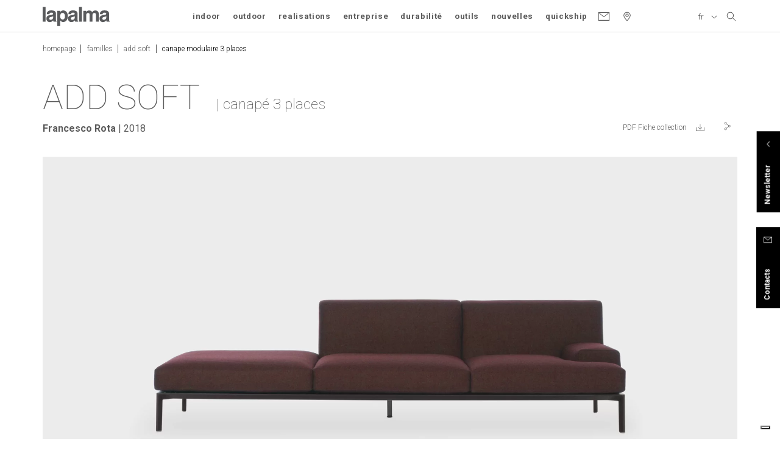

--- FILE ---
content_type: text/html
request_url: https://www.lapalma.it/fr/familles/add-soft/canape-modulaire-3-places
body_size: 969
content:
<!DOCTYPE html><html><head><meta charset=utf-8><meta name=viewport content="width=device-width,initial-scale=1"><title>Design for better living | Lapalma</title><meta name=description content="Design for better living | Lapalma" data-vue-meta=true><link rel=apple-touch-icon sizes=57x57 href=/apple-icon-57x57.png><link rel=apple-touch-icon sizes=60x60 href=/favicon/apple-icon-60x60.png><link rel=apple-touch-icon sizes=72x72 href=/favicon/apple-icon-72x72.png><link rel=apple-touch-icon sizes=76x76 href=/favicon/apple-icon-76x76.png><link rel=apple-touch-icon sizes=114x114 href=/favicon/apple-icon-114x114.png><link rel=apple-touch-icon sizes=120x120 href=/favicon/apple-icon-120x120.png><link rel=apple-touch-icon sizes=144x144 href=/favicon/apple-icon-144x144.png><link rel=apple-touch-icon sizes=152x152 href=/favicon/apple-icon-152x152.png><link rel=apple-touch-icon sizes=180x180 href=/favicon/apple-icon-180x180.png><link rel=icon type=image/png sizes=192x192 href=/favicon/android-icon-192x192.png><link rel=icon type=image/png sizes=32x32 href=/favicon/favicon-32x32.png><link rel=icon type=image/png sizes=96x96 href=/favicon/favicon-96x96.png><link rel=icon type=image/png sizes=16x16 href=/favicon/favicon-16x16.png><link rel=manifest href=/favicon/manifest.json><link rel=icon href=/favicon/favicon.ico type=image/x-icon><meta name=msapplication-TileColor content=#ffffff><meta name=msapplication-TileImage content=/ms-icon-144x144.png><meta name=theme-color content=#5b5b5b><script>window.prerenderReady = false;</script><script>WebFontConfig = {
        google: {
          families: ['Roboto:100,300,400,500,700', 'PT Serif:400i']
        }
      };

      (function(d) {
        var wf = d.createElement('script'), s = d.scripts[0];
        wf.src = 'https://ajax.googleapis.com/ajax/libs/webfont/1.6.26/webfont.js';
        wf.async = true;
        s.parentNode.insertBefore(wf, s);
        })(document);</script><link href=/static/css/app.e50ae348a185581517ceaaf6c6616970.css rel=stylesheet></head><body><div class=html-loader><style>body {
          margin: 0;
        }
        .html-loader {
          position: absolute;
          top: 0;
          left: 0;
          width: 100%;
          height: 100vh;
          z-index: 999;

          display: flex;
          align-items: center;
          justify-content: center;
        }
        .html-loader__placeholder {
          width: 300px;
          height: 120px;
        }</style><img class=html-loader__placeholder src=/static/logo.svg></div><div id=app></div><script src="https://www.google.com/recaptcha/api.js?onload=vueRecaptchaApiLoaded&render=explicit" async defer=defer></script><script type=text/javascript src=/static/js/manifest.b3009119c6c17b3942cc.js></script><script type=text/javascript src=/static/js/vendor.05476bef40eac28e8256.js></script><script type=text/javascript src=/static/js/app.4c0b661ec3cf036313ab.js></script></body></html>

--- FILE ---
content_type: text/html; charset=utf-8
request_url: https://www.google.com/recaptcha/api2/anchor?ar=1&k=6Lfs6j0UAAAAAMx3OrU77obOzxmZzhEBjcLUZOUP&co=aHR0cHM6Ly93d3cubGFwYWxtYS5pdDo0NDM.&hl=en&v=TkacYOdEJbdB_JjX802TMer9&size=normal&anchor-ms=20000&execute-ms=15000&cb=vr44cjgln26m
body_size: 45748
content:
<!DOCTYPE HTML><html dir="ltr" lang="en"><head><meta http-equiv="Content-Type" content="text/html; charset=UTF-8">
<meta http-equiv="X-UA-Compatible" content="IE=edge">
<title>reCAPTCHA</title>
<style type="text/css">
/* cyrillic-ext */
@font-face {
  font-family: 'Roboto';
  font-style: normal;
  font-weight: 400;
  src: url(//fonts.gstatic.com/s/roboto/v18/KFOmCnqEu92Fr1Mu72xKKTU1Kvnz.woff2) format('woff2');
  unicode-range: U+0460-052F, U+1C80-1C8A, U+20B4, U+2DE0-2DFF, U+A640-A69F, U+FE2E-FE2F;
}
/* cyrillic */
@font-face {
  font-family: 'Roboto';
  font-style: normal;
  font-weight: 400;
  src: url(//fonts.gstatic.com/s/roboto/v18/KFOmCnqEu92Fr1Mu5mxKKTU1Kvnz.woff2) format('woff2');
  unicode-range: U+0301, U+0400-045F, U+0490-0491, U+04B0-04B1, U+2116;
}
/* greek-ext */
@font-face {
  font-family: 'Roboto';
  font-style: normal;
  font-weight: 400;
  src: url(//fonts.gstatic.com/s/roboto/v18/KFOmCnqEu92Fr1Mu7mxKKTU1Kvnz.woff2) format('woff2');
  unicode-range: U+1F00-1FFF;
}
/* greek */
@font-face {
  font-family: 'Roboto';
  font-style: normal;
  font-weight: 400;
  src: url(//fonts.gstatic.com/s/roboto/v18/KFOmCnqEu92Fr1Mu4WxKKTU1Kvnz.woff2) format('woff2');
  unicode-range: U+0370-0377, U+037A-037F, U+0384-038A, U+038C, U+038E-03A1, U+03A3-03FF;
}
/* vietnamese */
@font-face {
  font-family: 'Roboto';
  font-style: normal;
  font-weight: 400;
  src: url(//fonts.gstatic.com/s/roboto/v18/KFOmCnqEu92Fr1Mu7WxKKTU1Kvnz.woff2) format('woff2');
  unicode-range: U+0102-0103, U+0110-0111, U+0128-0129, U+0168-0169, U+01A0-01A1, U+01AF-01B0, U+0300-0301, U+0303-0304, U+0308-0309, U+0323, U+0329, U+1EA0-1EF9, U+20AB;
}
/* latin-ext */
@font-face {
  font-family: 'Roboto';
  font-style: normal;
  font-weight: 400;
  src: url(//fonts.gstatic.com/s/roboto/v18/KFOmCnqEu92Fr1Mu7GxKKTU1Kvnz.woff2) format('woff2');
  unicode-range: U+0100-02BA, U+02BD-02C5, U+02C7-02CC, U+02CE-02D7, U+02DD-02FF, U+0304, U+0308, U+0329, U+1D00-1DBF, U+1E00-1E9F, U+1EF2-1EFF, U+2020, U+20A0-20AB, U+20AD-20C0, U+2113, U+2C60-2C7F, U+A720-A7FF;
}
/* latin */
@font-face {
  font-family: 'Roboto';
  font-style: normal;
  font-weight: 400;
  src: url(//fonts.gstatic.com/s/roboto/v18/KFOmCnqEu92Fr1Mu4mxKKTU1Kg.woff2) format('woff2');
  unicode-range: U+0000-00FF, U+0131, U+0152-0153, U+02BB-02BC, U+02C6, U+02DA, U+02DC, U+0304, U+0308, U+0329, U+2000-206F, U+20AC, U+2122, U+2191, U+2193, U+2212, U+2215, U+FEFF, U+FFFD;
}
/* cyrillic-ext */
@font-face {
  font-family: 'Roboto';
  font-style: normal;
  font-weight: 500;
  src: url(//fonts.gstatic.com/s/roboto/v18/KFOlCnqEu92Fr1MmEU9fCRc4AMP6lbBP.woff2) format('woff2');
  unicode-range: U+0460-052F, U+1C80-1C8A, U+20B4, U+2DE0-2DFF, U+A640-A69F, U+FE2E-FE2F;
}
/* cyrillic */
@font-face {
  font-family: 'Roboto';
  font-style: normal;
  font-weight: 500;
  src: url(//fonts.gstatic.com/s/roboto/v18/KFOlCnqEu92Fr1MmEU9fABc4AMP6lbBP.woff2) format('woff2');
  unicode-range: U+0301, U+0400-045F, U+0490-0491, U+04B0-04B1, U+2116;
}
/* greek-ext */
@font-face {
  font-family: 'Roboto';
  font-style: normal;
  font-weight: 500;
  src: url(//fonts.gstatic.com/s/roboto/v18/KFOlCnqEu92Fr1MmEU9fCBc4AMP6lbBP.woff2) format('woff2');
  unicode-range: U+1F00-1FFF;
}
/* greek */
@font-face {
  font-family: 'Roboto';
  font-style: normal;
  font-weight: 500;
  src: url(//fonts.gstatic.com/s/roboto/v18/KFOlCnqEu92Fr1MmEU9fBxc4AMP6lbBP.woff2) format('woff2');
  unicode-range: U+0370-0377, U+037A-037F, U+0384-038A, U+038C, U+038E-03A1, U+03A3-03FF;
}
/* vietnamese */
@font-face {
  font-family: 'Roboto';
  font-style: normal;
  font-weight: 500;
  src: url(//fonts.gstatic.com/s/roboto/v18/KFOlCnqEu92Fr1MmEU9fCxc4AMP6lbBP.woff2) format('woff2');
  unicode-range: U+0102-0103, U+0110-0111, U+0128-0129, U+0168-0169, U+01A0-01A1, U+01AF-01B0, U+0300-0301, U+0303-0304, U+0308-0309, U+0323, U+0329, U+1EA0-1EF9, U+20AB;
}
/* latin-ext */
@font-face {
  font-family: 'Roboto';
  font-style: normal;
  font-weight: 500;
  src: url(//fonts.gstatic.com/s/roboto/v18/KFOlCnqEu92Fr1MmEU9fChc4AMP6lbBP.woff2) format('woff2');
  unicode-range: U+0100-02BA, U+02BD-02C5, U+02C7-02CC, U+02CE-02D7, U+02DD-02FF, U+0304, U+0308, U+0329, U+1D00-1DBF, U+1E00-1E9F, U+1EF2-1EFF, U+2020, U+20A0-20AB, U+20AD-20C0, U+2113, U+2C60-2C7F, U+A720-A7FF;
}
/* latin */
@font-face {
  font-family: 'Roboto';
  font-style: normal;
  font-weight: 500;
  src: url(//fonts.gstatic.com/s/roboto/v18/KFOlCnqEu92Fr1MmEU9fBBc4AMP6lQ.woff2) format('woff2');
  unicode-range: U+0000-00FF, U+0131, U+0152-0153, U+02BB-02BC, U+02C6, U+02DA, U+02DC, U+0304, U+0308, U+0329, U+2000-206F, U+20AC, U+2122, U+2191, U+2193, U+2212, U+2215, U+FEFF, U+FFFD;
}
/* cyrillic-ext */
@font-face {
  font-family: 'Roboto';
  font-style: normal;
  font-weight: 900;
  src: url(//fonts.gstatic.com/s/roboto/v18/KFOlCnqEu92Fr1MmYUtfCRc4AMP6lbBP.woff2) format('woff2');
  unicode-range: U+0460-052F, U+1C80-1C8A, U+20B4, U+2DE0-2DFF, U+A640-A69F, U+FE2E-FE2F;
}
/* cyrillic */
@font-face {
  font-family: 'Roboto';
  font-style: normal;
  font-weight: 900;
  src: url(//fonts.gstatic.com/s/roboto/v18/KFOlCnqEu92Fr1MmYUtfABc4AMP6lbBP.woff2) format('woff2');
  unicode-range: U+0301, U+0400-045F, U+0490-0491, U+04B0-04B1, U+2116;
}
/* greek-ext */
@font-face {
  font-family: 'Roboto';
  font-style: normal;
  font-weight: 900;
  src: url(//fonts.gstatic.com/s/roboto/v18/KFOlCnqEu92Fr1MmYUtfCBc4AMP6lbBP.woff2) format('woff2');
  unicode-range: U+1F00-1FFF;
}
/* greek */
@font-face {
  font-family: 'Roboto';
  font-style: normal;
  font-weight: 900;
  src: url(//fonts.gstatic.com/s/roboto/v18/KFOlCnqEu92Fr1MmYUtfBxc4AMP6lbBP.woff2) format('woff2');
  unicode-range: U+0370-0377, U+037A-037F, U+0384-038A, U+038C, U+038E-03A1, U+03A3-03FF;
}
/* vietnamese */
@font-face {
  font-family: 'Roboto';
  font-style: normal;
  font-weight: 900;
  src: url(//fonts.gstatic.com/s/roboto/v18/KFOlCnqEu92Fr1MmYUtfCxc4AMP6lbBP.woff2) format('woff2');
  unicode-range: U+0102-0103, U+0110-0111, U+0128-0129, U+0168-0169, U+01A0-01A1, U+01AF-01B0, U+0300-0301, U+0303-0304, U+0308-0309, U+0323, U+0329, U+1EA0-1EF9, U+20AB;
}
/* latin-ext */
@font-face {
  font-family: 'Roboto';
  font-style: normal;
  font-weight: 900;
  src: url(//fonts.gstatic.com/s/roboto/v18/KFOlCnqEu92Fr1MmYUtfChc4AMP6lbBP.woff2) format('woff2');
  unicode-range: U+0100-02BA, U+02BD-02C5, U+02C7-02CC, U+02CE-02D7, U+02DD-02FF, U+0304, U+0308, U+0329, U+1D00-1DBF, U+1E00-1E9F, U+1EF2-1EFF, U+2020, U+20A0-20AB, U+20AD-20C0, U+2113, U+2C60-2C7F, U+A720-A7FF;
}
/* latin */
@font-face {
  font-family: 'Roboto';
  font-style: normal;
  font-weight: 900;
  src: url(//fonts.gstatic.com/s/roboto/v18/KFOlCnqEu92Fr1MmYUtfBBc4AMP6lQ.woff2) format('woff2');
  unicode-range: U+0000-00FF, U+0131, U+0152-0153, U+02BB-02BC, U+02C6, U+02DA, U+02DC, U+0304, U+0308, U+0329, U+2000-206F, U+20AC, U+2122, U+2191, U+2193, U+2212, U+2215, U+FEFF, U+FFFD;
}

</style>
<link rel="stylesheet" type="text/css" href="https://www.gstatic.com/recaptcha/releases/TkacYOdEJbdB_JjX802TMer9/styles__ltr.css">
<script nonce="O_-ssjoaEF2sETVYkUlXPw" type="text/javascript">window['__recaptcha_api'] = 'https://www.google.com/recaptcha/api2/';</script>
<script type="text/javascript" src="https://www.gstatic.com/recaptcha/releases/TkacYOdEJbdB_JjX802TMer9/recaptcha__en.js" nonce="O_-ssjoaEF2sETVYkUlXPw">
      
    </script></head>
<body><div id="rc-anchor-alert" class="rc-anchor-alert"></div>
<input type="hidden" id="recaptcha-token" value="[base64]">
<script type="text/javascript" nonce="O_-ssjoaEF2sETVYkUlXPw">
      recaptcha.anchor.Main.init("[\x22ainput\x22,[\x22bgdata\x22,\x22\x22,\[base64]/SFtmKytdPWc6KGc8MjA0OD9IW2YrK109Zz4+NnwxOTI6KChnJjY0NTEyKT09NTUyOTYmJnYrMTxMLmxlbmd0aCYmKEwuY2hhckNvZGVBdCh2KzEpJjY0NTEyKT09NTYzMjA/[base64]/[base64]/[base64]/[base64]/[base64]/[base64]/[base64]/[base64]/[base64]/[base64]/[base64]/[base64]/[base64]\\u003d\\u003d\x22,\[base64]\\u003d\x22,\x22wrFgw5VJw6YOw4o8LR3CihnDoHcGw5TCtBpCC8O5wqsgwp5HGMKbw6zCssOyPsK9wo3Dgg3CmhzCpjbDlsKeOyUuwp5xWXILwr7DonoSIhvCk8K8O8KXNXTDrMOER8O7aMKmQ2TDliXCrMOFZ0smUMOQc8KRwo3Di3/Ds1E3wqrDhMOjbcOhw53CsnPDicODw57DrsKALsO6woHDoRR0w6pyI8KQw5nDmXdJc23DiCddw6/CjsKsfMO1w5zDrMKQCMK0w4lLTMOhUMKAIcK7MEYgwplDwot+woRowrPDhmR0woxRQWjChEwzwr7DisOUGTklf3FESSLDhMODwonDoj5Hw4MgHzNZAnBGwqM9W20oIU0xCk/ChBdDw6nDpw3Ct8Krw53Crnx7LnE4wpDDiHTCnsOrw6Zgw5Zdw7XDtsKawoMvWyjCh8K3wrE1woRnwoLCo8KGw4rDjlVXex1aw6xVHmAhVAvDn8Kuwrt6YXdGWEk/wq3CoWTDt2zDoiDCuC/DnsK3Xjo7w5vDug1nw6/Ci8OIMR/Dm8OHSMKLwpJnSMKYw7RFPSTDsH7DsVbDlEpUwplhw7cDdcKxw6kawoBBIiNIw7XCphPDqEU/[base64]/DgWTCq8K3eE0FGAbDjMKHF8OIwonDl8KSZAbCnQXDsUlGw7LChsONw4wXwrPCmETDq3LDkSVZR0QcE8KeaMO1VsOnw4oOwrEJDRrDrGc9w71vB2PDmsO9wpR4fMK3wocTSVtGwqZ/w4Y6c8OGfRjDpFUsfMO2LhAZWcKawqgcw6rDuMOCWx/DoRzDkTbCr8O5MzjCrsOuw6vDhVXCnsOjwr3DiwtYw6TChsOmMT5IwqI8w60rHR/DtExLMcOrwoJ8wp/DmC91woNnU8ORQMKJwrjCkcKRwofCk2sswpB7wrvCgMO/wrbDrW7Du8O2CMKlwoLCizJCAk0iHjTCicK1wolmw4BEwqE0MsKdLMKkwojDuAXCmBYRw7xeFX/DqcK3wqtceH5NPcKFwp4sZ8OXfnV9w7AWwpNhCxjChMORw4/CusOeKQx4w5TDkcKOwqrDixLDnGDDm2/CscOyw7REw6wyw6/DoRjCpRgdwr8hQjDDmMKLFwDDsMKRCAPCv8O1QMKAWR7DisKww7HCsG0nI8Oaw5jCvw8Rw4lFwqjDhDUlw4oLWD14ecOiw4p2w7YBw5oKJVhXw4sewrUfYU4JB8Kxw4LDi2Ztw6liCjo6VFnDmsK9w6NsbcO2KMO2MsOfecK/wpHCogwBw7zCs8K3acK4w4FDNsONZwANAGhwwohBwpB/CsODB1bDiTIJe8OHw6/DvMKDw44KLSHCgMOSY0JpGcO4woTCjMKCw6zDu8OswrfDksOkw73CtX5UY8KSw5NpQwkjw5rDojjDucOxw53DtMOOScOKw7zCtcKbwqvCqit6wq8CXcO3wo1cwoJNw4LDgsKlMBTChATCkjFgwqw/J8O5wr3DmsKSVsOJw6rCtMK/w55BIBvCn8OhwprClcONSXvDjXVIwqLCvwAjw5PCrV/CgXtxfVdiGsOmCG9SbFLDj0vCmcODwoXClsO2BX/CpR/CszYXQDTChsO5w59gw7xywppMwqhRQCHCil/[base64]/worDmDnDgQEDw4PCiMO2JRPCp8OFNcOZwrFqdsOowrp5w4ofwqTChsOawpEJTArDusOqG3sHwq/CigwuFcKdFgnDr0IzMnbCosOec3DCs8Kcw6JBwqzDusKhGsOkJSjDuMOGfy9vFwAGecOyYWYRwosjHcOKwrrDlGVAJDHCuA/[base64]/CsVTCtsO3K0xOZcOaE8KTcF94REvCusOoZMO6w7oTMcK2wrVAwrB2wppDTsKnwp3CoMOWwoYDGMKKSsOPQz/Dq8KYwqfDqsKxwq7CpF9jCMKRwq3Cnksbw7TDl8ORPcOow47CisOvY1Rxw7rCpBEvworCosKee2kWf8OhbgPDocOCwrnDqw9GGMKJFynDn8OnLiI+W8Klf3UdwrHCvk8JwoVdLivCiMK/wpbCp8Orw57DlcObc8Ovw7fCvsKxTMOxw73CsMKIwpnDhAUzMcOiw5PDp8OPwpx/CBgEM8Oiw7nCiEdpw6Z+wqPDrkd+w77Dv27CtcO4w6HDlcOJw4HCjMKLJcKQAcKtWMKfw7Bxw49Gw5RYw4vClMOlw7EmUMKSY0TDoD/[base64]/CtMKoAQfCl2VKwoY9wo5OwoJPw6FTaMOjw7XCqmcOCMKyWmrDt8OTd2XDu0Q7ckrDsj3DgGPDsMKQw59KwoF+CyHDihUXw73CgMK2w7E1Z8KtPk7DuDzDosOaw6sQbsOlwrh2HMOEwqbCpsKIw43DvsKxw4d4w5cxVcO3wr4JwpvCoABdAcO7w4XCuQtmwr/Cq8OhODAZw5M+wr/[base64]/w5DCvChfE8OGR2PCh8O2NcKtWsKGw5ROwpJhUsOBGMKiE8OXwp7Dj8Ksw4jCoMOXJDnCr8Ohwpgiw6HDgFRdwqNtwrbDoD8xwpPCqVdqwrHDsMKfHRc7BMKNw6VzOX3Dq0jDu8Ktw6VgwpHCpGXCscKZw5IvJCUVwrNcw77ChsK2XsKVwrvDqsKlwq1gw5jChcOCw6Y/[base64]/RsOjwqLCqFXCicKswprCl8K2DgDDoxnCnMKtSMOnNlUHBWk7w7rDusOfw5gXwq95wqtvw5xkfwJxGzQyw6jCvzZJOsOSw73Cg8K8cHjDosK8dBUiw7kZdcKLwqjDrsO+w4ZfHD4Iwp4vJsKvNxXCn8K6wpF3wo3DisOvA8OnCsOHQsKPXMK1w6/[base64]/[base64]/[base64]/CusKIw61GQsOkccKfwrlGfMKdwpN/w4jClMOsdcO8w7TDjsKBUU7CmxzCpsKGw4TDq8Oyc1Z/NcOzdcOrwrcBwo0+EFgDCzpRwoLCon3CgMKPSSHDiXXCmm0UZHDDvwg5DsKabsO1FXjDs3vDuMK+wqlVwq0JIjDDqcKvw4YzJnrCuxTDtGRZO8KvwobDqwxrwqTCgcOOBHYPw6nCisOlRWvCqkExw6F7KMKKKcKlwpHDk3fDtMK8wofCosK/wqZRVMOlwrjCjToXw6zDpsOfXgnCkxU0BzvDiF/Ds8Kcw6pPIRDDpEXDmsOvwpgTwqPDuFzDjX8aw47Cq33CqMKTMwEtMm7DgBvDt8OBw6TCq8K7SyvDtm/Dp8K7acOOwoPDgQdqwpVKZMK+bw1pcsOQw49kwo3DqHtkRMKgLDhQw43DnMKywqXDjsK0woHCuMKvw6sgDcK/wogvwrPCqMKMKHAMw5DDgsODwqTCucOiZcKiw4MpBXdLw60TwoFwLmt+w794CsKNwqsXVBzDol5QYFDCusKsw67DrsOtw65BHAXCllLCryHDtMKELCPCtFHCvsK4w7dMwq/DtMKkXcKdwoMTNiRew5TDvcKpZihMAcOGW8OYeEfCi8OLw4JXOMOXRQAQw5jCscO6FcOdw4bDhnXCoUUxRyA9ImnDl8KCwo/[base64]/[base64]/DvsOPw6TCiSN0worDlwjCk8K+R8O5w7DCoi5Kw7RJN8OAw7RqAnLCqEhbQ8OjwpLDqsOww5XCsUZaw7czdS/CuVLCrXLDu8KRUQFsw5bDqsOWw5nDmMKawo7CkcODOzfCv8Klw5LDllxWwrDCl2XCjMOJf8Kgw6HClcKIei/[base64]/Cr8K5Wjomw7TDtHrCsx1/w44Xw5zCrGBOYxw8wpnCkMKtCsKnDD7CqGnDkcK7wr7DrWBCFsKtamjCkB/CksO9woBCHSzCv8K/TxRCIwbDmcOnwqBNwpHDkcOzwrPDrsOCwp3CmXDCg093XGB1w63DuMOMFzzCnMOiwqF/[base64]/[base64]/[base64]/DlcOkey/CtsKBwpTCrMOHSsOZUMOXMsKDfAbCtcK+ShIRwotcbsO6w7IiwqzDicKnDBxwwqQwYMKkZ8K9Fh3DuW/[base64]/[base64]/[base64]/CusKNZl19wrLDthDDjS7ClMKaTT8/R8Oow6p5FkjDsMKywo3DmMKcV8Kxw4MvXjBjbxLCuH/[base64]/Du8OYwrQ/w5Baw5bCsGthwrN5wqbDqU/Cm8Kxwo3DgcO/VsKvwro4B0ItwprCsMKFw7onw47Dr8KJExHCvRbDk0PDm8OgYcKbwpU2wrJkw6N7w701wpgew4LDhcOxLsOmwpPCn8KJDcK5FMKAbsKyVsO/[base64]/w7Z3wq7ClMKhw7IVwq7CnMKNw6ELwrXDr2/Clmkawpcawo5aw6bDrhtUAcK7w7jDssOkaFYNXMKjw6Z9w4LCqX8mwrbDtsOwwqHClsKbwovCq8K5NMKhwr5Zwrovwrp4w5HCoCxQw6bCpQbDlmDCrxJxRcO2wotlw7wRC8Okwq7DucKbFR3DsjoiW13CrsOXEsK5wpvDsTbDkmBQWcKJw61/w55yMSYTw4nDgcOUQ8OiUsO1wqxIwrDCo0vDl8K9OhDDhQLCjMOQw791eRjChFQGwo4Qw6k9Fm3Dq8Ksw5BmMGrCuMKcTA7DvkcMwrLCohvCsQrDhj0kw6TDlybDvV9fIn1wwpjCsHzCgcKLSVBxN8KVXkHCmcK9wrbDoy7CosO1VVNhwrFQwqdEDjPDu3/CjsOQw5QTwrXCgRnDjlxawrbDnAlzC2ciwrRxwpTDqsOzw5gmw4ZiTMOcbiE5IgpHUXnCqMKnw7USwo9lw7vDmMOwBcKfcsKVG2bCpW/CtsOqSwV7PWJew7ByADvCisKtU8KrwojDvFTCi8KOwprDgcKUwrLDpiDCicKabVzDmMKbwpLDoMKjwqrDisO1PhHDmnPDhMOpwpHCn8OMScKjw5DDqFwbIR0TX8OFaEFWS8OvXcOVPEd/[base64]/Dg8KNVWjCs8Ocw4RgTcKnHcKVfMKGBcKswqpDwqzCuQAFwpVKw7bDmyV9wqLCrzsewqXDr2J5CcOXwrBbw77DknPCrUkfwrbCp8Klw63CvcKgw51CX1lOX13CgD17csKXSFLDh8KtYQZQR8OIwqBbLQsla8OUw6PDrgLDmsKxFcO4UMOOYsK6w7ZNOiw4SAwNWDhzwp/DkU0NHANTwr93w54Gwp3DnT1EEyIKKjjDhcKvw6YFdmNFb8OEwr7Dr2HDscO2ITHDrWJzTj97wp/DvVYcwpBkVGPCgcORwqXCgCjCmgnDsScuw7zDuMK+w4okw79kennCvMKlw73DosOtfsOcHMO5wrNKw64aWCjDqcK7wrjCpiBNf1zDtMOIbcKzw51dwo3DuhJhLsKJOsKRSmXCuGA6D3/CvVvDjcOtwrsmN8K1AcKPwpo6OMKBIMO4w6bCimHDn8O3wrQ1ecO0RSoDecOAw4/[base64]/w4zDl8Ojw57DrsKyVMOLw7bDnQLDiCbDvUAkwrTDh8KhSsKVD8KwLR4YwrkHw7d4UBTCnycpw5vDly/ChR4rwqvDpUPCulBaw6jCv0s6w6xMw6vDpj/CmgIdw6LChnpBGFxJX2XDmSd/[base64]/CjMORwr3CsCbChw3CvWbDlVHCtQZ5fcOjK2JhL8KqwpvDiQobw6PCuwnDtMKrN8K6KgfDusKPw6PCnw/ClwUIw77Cvi8oEGJjwqELEsOWP8K9w7DCjEDDmWvCr8KjZ8K8FjdPThstw5zDoMKVw5zCrEBEdQXDlRYgC8O5czhfQUTDq2jDgX1QwpIew5cpYsKdw6Vyw60hw65FXMO9DlxsQifCh37ClG8tdSgVZzzDnMOpw7Upw6/[base64]/[base64]/Z8KgfTHDssKxa30TYsKKAwJWw7xmZMKWXgHDtMO8w7fCvQ03BcKzURtgw7w/[base64]/DjAUhEcK8w5HCucKTAVfCrkfDp8OXwrjCr8KCU8KVwpnCiy/[base64]/[base64]/DksOrw4PDsRlhYcKTOsKhw6VqwqTCocKyw7QoXi95w57DqEhfKCjCojQuPsKHw68/[base64]/[base64]/[base64]/w6vCgcKEw4rCrFIwwoopwqM9bRFIwqlFw4chwqPDricSw7jCq8OEw4Z/aMOAfsOiwpMMwqLCggfDm8Onw4/DuMOzwrBVPMK4w4gCLcODwqDDk8OXw4dTMMOnwqtuwqDCu3HCicKewqRvAMKmfFhvwpfCncKFDcK3eEFkfcOtwo98RMK+XMKpw4MKJR4XecK/NsKJwpU5OMO2V8OPw5Juw5/DuDLDmsOcw47CqV7DuMOzLUvCpMO4PMKaBsOfw7rDgQp4dcOsw4fDgsK7K8KxwqcXwozDiiYiw4BEdMOjwqjDj8OqfMOWGTnDgEBPVSBCEj/DgSnDlMKqRXhAwrHDsn4swrfDkcKZwqjCosK3IhPCvnXCsVPDlFYQZ8OBL0s/w7HCr8OlA8KfOT4XRcKNw7YQw6bDp8OEd8KyVWrDmA/Cj8KIKMOQKcKaw4ccw5DChTIsZsK+w7NTwqVuwpVDw7J3w6xVwp/[base64]/Cq0gISRkjwqzDm8O/d8Khw7Itw5/CulXCksOYJGTCvcOywp7Cv2V0w51twqzDoXTDtMOKw7E0wqo1VV3DoAnCi8KAw7A/[base64]/DocO0WgDDusOqdMO+I8OcIVPCnn7DtMOmw7PCm8ONw6lawrnDksObw6/CnMOhfHY1S8KfwrlawpfDm3xicGDDsk8qTcOhw5vCqsKCw5E2BsKjOcOSXsK1w6fCpSVvLsOdwpbDrVrDnsOWcSYpwrvCvj8HJsOGeWjCsMK7w54bwoxMwpjDiAdww6/DpMK2w5fDkm0owrPCn8ORGkhawpvCmsOQcsKKwq4NfFZ/w6kQwrzCkVsvwo7CmA9FYyDDlyjCnTnDr8KPCMOUwrNsczrCrT7DsR/CqjTDi3k2woBlwqEWw5/[base64]/Ly3DhV9Iw5HDpMOxAsOwR8KSQCAJw6UrwpzDp8OXwpR1EcOJwo9DeMOBw6EFw4cSOSsSw7jCtcOGwqDCksKheMOPw7cSwrTDp8Ozw6tMwoIfwrDDhlMddB/[base64]/CscO8wqLCpUo2asKVbCbDmi5OwrrCssOHSjTCui1Tw5TCl1jCknFPfn/CkApwKhFcbsK5w7fDo2rDpsK6e0w+wohfwobCgWsIMsKTGDnCpxhfw4zDrXVBRMKVw6/CsT0QVTnCvcOBXi8DbDTClk94wpx/wo4ffV1+w4ApfMO7cMOlGyoHAnVRw5bCuMKJUG7CogAkURLCj1JOZMO7IcK3w447X39kw6wZw5vCnxLCrsK9wrJUV2XChsKkdX7Cjy04w5xSSW81E3sPw7XDjsOEw7fCgsKfwrrDiF3DhVdEAsOawo5rV8K0EUDCuX10wq/Ct8K3wqvCgMOAw77DrATClx/Dm8OtwrcNworCtsObU0BKQsKMw67DsnzDix7CrwXCrcKYAhNKPBldHklHwqEHw4ZWwo/CvcKdwrF3w5LDtkrCoWnDkxVrWcKWIkNhCcOXT8KRwrPDsMKwS2Vkw6jDj8Klwpprw7nDi8KXEmDDhMK/Mw/[base64]/DiwULOsObWsK9Q2EhcUsewrtywrrCq8KERmUBEcKbwoLDvsOoEMOqwrHDhMKFNUTDqHsnw5MgIQ1cw6R8wqHDksK/DMOlSiMhNsK8w5QjdHt6WGPCkMOiw6Q4w7XDoybDqQoeVVlwwpVGwrbDp8O1woYuwo3CqhTCqcObK8Okw7rDkMOCdT3DgjbDh8OCwrMtXy0Yw40gwqMsw7LCkGTDlDQoIcOuViBSw7XCjj/Cg8OKBsKHCsKzNMKSw5HDjcK6w7l6Dxtaw6HDisOww4PDv8K5w4IFQsKNDsO0wqxjwrnDriLCtMKNw6LDnVjDqn0kOwnCrMOPw5ZSwpXCnhvCiMO6JMKBGcOmwrvDpMO7w5wmwoTDowLDq8Kzw67CrjPCr8O+cMK/JcOWbUvDt8KIT8OvHXRNw7dzwqXDn0vDlcOlw65UwpkDXnVRw5zDqsOvw4TDpsO2wpnDlsOfw687w5tYPsKXV8KRw73CrcOkw7zDl8KEwqwww5HDgiVyWW03fMOpw7lzw6DCrXLDpCrDoMOdwozDizvCo8KDwrEGw5/[base64]/Ds8O2QMOjV8Ogw5nDj8KrZTJiLsOxwonCoCPCpng6w4FsEcKXw57Cj8OQHVEGb8OhwrvDkihPAcKcw5rCv3XDjsOIw6gnUiZNwpHDuVHClMKQw4kYw5TCpsK3wpPDsx1EQmnCgMKXJ8KEwoHCtcK/wo4ew6vChsKOGXXDmMKsWB/[base64]/[base64]/[base64]/CiGBnw4A/dsOqwq7DoHp9wqQpQcK+FEbDuMOrw6MXwqHCmXVew6TCtH5Hw4PDr2EmwocmwrtnKHXCisO8C8OHw7UDwqrCnsKjw7zCuUvDgsKMRsKaw7LDpMOEQcOewo7CgHTCgsOmLlzDhiUzJ8KgwrbCgsO8HRYlw4x4woUUR1IRSsOgwqHDgsK8w6/Cl03ClMKGw7F0YjzChMKRQMKAwozCnn4Iw6TCq8OfwoEnJsOMwodzXsKqFwHCpcOIDQPDpU7CniDDsA3DlcOlw5cUwqPDsFluECdnw4/Dh0DCrTN7f20tE8KIfMKOdS7DnMONJE83cjzClmPDjMOxw4BvwrLDgsKjw6sLw70Xwr7CkgzDlcKFTFnCs1zCtXNNwpXDjsKHwrlCWMKnw73CgF45wqbCq8KwwodNw7/[base64]/DthTDsg3DhsOQwqDDs8OUP8OLMHXDtMKeOkhSLMKCw5Z2RATDtHseC8K9w73CqsO9a8OQwojCgUTDv8Omw4Qowo3DqQbDpsObw6xYwpshwoLDj8KzOsKCw6hjwqnDtHLDqxgiw6zDpBzCpg/DmMOFEsOSTsOzCkI9wq9qwq4ewpfCoxdiNhAdwr42GsKNCz0mwpvCvT1fPgTDr8OmZcOOw4hHw5zChMK2bMOFw4vCrsKSOTfChMKVWsK6wqTCrHJMwrsMw7zDlsOtTnQBwqjDoxsqwobDjGDCrD8sYk7DvcKEw5rCgGpjw47DuMK/Emt9wrLDgxwjwpHChXUFwqLCu8KSV8OCw5JMw6Z0b8OfB0rDkMKcQsKvYnPDriAVUGMqPHLDkhU8NTLCs8OzCXhiw7oFwp1WGBUeRMOzwojCjWXCpMOScDPCoMKuNFUWwoZowqFMesOua8OjwpElwoLCu8ONw50awqpkw6k0P3nDiivDpMK0J01/w5/CoC7ChMKkwpMJc8OQw4rCqlodesKDfnbCpsOHWMOLw7klwqVKw4Frwp9eHcOaTw08woVTw7vCnsOtTVMyw4nCsko7AsOuwp/[base64]/Dv0tff8KbD3XCnjbCncKmIMKFPTvDrcK8bsOGZ8O6w4fDjHofPy7DiycfwqZ3wqTDvcKqRcOgJ8OMIsOAw4LDrsOfwpRaw5wFw6nDgU/CvhkxVlBlw4g/[base64]/[base64]/Co13DhlM5fMO2w4zDrgsZcUEqwr7DpmslwpzDp3keRnoJLMO0VQhxw6vCp0PCi8KmdcKMwozCmXtmw75mdFkGUj7Cg8Odw5IcwpLDg8OaAXlgQsKjQS3Cv2/[base64]/w7MxICMhMMK/BCQJGTocwrjDlyrCkhRFKTQgw5DCnRZYw6XCjVVLw7jDggnDkcKXccKAAENLwofCjcK+wrbDgcOnw77DhcONwprDhMOcwoDDo2DDs0cKw6Z9wozCkG/[base64]/CkcOcNMKzw5I2MxrDgsOEwqBxAlHDlMKGw4fCjz/DmcOhwpzDh8ORWTVsSsK6PxTCkcOqw54RPMKbw75XwpU+w6HCt8OfM1HCrcKDZjIdWMODw5EqPFdNTETDjQLCgFY0wpYpwr4xAFsdNMKtwplIJizCgS3DqGsJw5ZmXC/[base64]/DlV7CsERpVV3CtwlEQsK1NMO5wpjDkEcIwqtaQcO6w4jDq8KmXsKxw7/DlsK7w7pkw78nQcKHwq/DoMOdAgRpfMOJbcOEDcOuwrhsfkZRwo4ew5QQfiooIC7DqGdCE8OBSFQYW2ECw557C8Kmw5nCk8OiARkSw7EZPMOnNMOPwq0/SnPCmGE7ZsKmJyjDmMOUMMOvwqxcOcKAw5LDgCAww5Uaw7BIYsKJbBbCgcKZEcKjwrzCrsKSwq5+GmfClm7CrS4zwppVw5/CvcKhZx/[base64]/w4vDmMO1R8O1HsO5wq5IcXcEWsKiw5bCh8KaT8OgMXRDNcKVw5tIw7LCqEBrwpnDucOAwqIywpNUw4fCtjTDpGrDpGTCg8K+VsKUdg9LwpPDt07Dqw0qfhjCpwjCmsK/[base64]/w5NWwoJYBMOaw4hXwpvCjzDClsO5LsOOAHoYBgcFeMOyw5Y1cMO8wrQswqE3Q2sSwpzDoEF9wpbDpWDDn8KHEcKpwqBtf8K8GcOoRcO3w6zChG5PwpPCsMOCw782w5vDkcOSw4/[base64]/[base64]/wplyw6jDhMOqQlnCr8OFbA3DpMK6W8KzOB51wr7ClSLDpQrDuMKTw7XCicKLfH0iAsOgw4I5T0Qjw5jDmStBMsKPw4XCkcKEI2fDky5bYxXCsgDDnMKXw5PCgT7Cj8OcwrTDqTTDlR7Do0AqWcOhFGEbKU3DlSpqVC1fwpfDp8KnPVluXQHCgMO+wp4BUCQ/[base64]/w7XDuTPCncOdwr8cw5hrwqLDlMO0w6EBdlLCt8KUwqHDilPDi8KLV8Kfw7TDi2bCuV/DqcOAw77DnxxOMsKIJXTCoyLDvMOZw5bCvlASKFPChkHDvMO9TMKWw6HDvALCgFLCmBpFw6PCssK+elfCgDEYPAjDmsOFXcKvLlHDgyPCkMKkV8KrScOSwo7CrVAgw4nCtcOrNwkrw77DuwLDokt8wqhUw7HDqm93Hg3CpyrDgiM6MU/DngzDjE7CuALDsjAlPS1UKWTDtw8NEWoaw6ZGcMKYUHwvem7DiGlywrtofcO/VMO5XitVZ8OYwofCrWFsVcKQfMOUc8Oiw5Ygw697w5bCmGYowrJJwqrDhBjCjMONOH7ChCUzw5HCmsOTw757w6h3w4NmCMKCwrscw6/[base64]/Dq2JjwqZgwr/[base64]/[base64]/DvG7DmnfCuMK5QMOuwp92e8KUw6kya8OPMcOPZQrDrMOCRRzCmy3DicK9GjPChTF7wrgMworCr8O6AC/[base64]/[base64]/Ch8Kdw6UAfMKFGsKAw51Pw7Y6G8OGwpdPw4NEIg/CriY9wrRoQRfCrD1TOj/CrhTCvkgxwqkjw6fDhANsacOzCsKdIgjDoMOfwqrCnxdCwoDDisOyP8OwKsKiQVgVwpjDtsKgG8KZw6Ikwr4dwonDuSXCqm0LYxsQaMOvw5kWNMKew6nCrMK0wrQjWxgUwrvDsR3DlcKgZkM5DBLCtiTCkDEnekssw7PDpk5Ff8KVG8KRDzPCtsO/w6zDjAbDsMO8LEbCmsKiwr99w5UQZGVZVjTCrcOmFsOYR2hyEMOVw4liwrzDnjbDpHc8wrDCuMO9JsOnJ33DqAEjw4x6wpzDo8KJWGLDvSZ/IMOiw7XDv8OBaMOYw5LCi03DhQMMbcKqaARzWsOMXsK5wpIlwo8XwprCgMKFw7TCn2ocw6/ChFdcS8Ohwoc/DcK6OWEsWsOow6fDicOqw6PCqnzCgcKVwqrDuFrDlX7DnwTDjcKWIk3DuRDCsAjDljM6wq9QwqlWwrvDihMjwrrCmVV6w6jDnE/CohTCvx7DoMOBw7Juw4nCscK6KjPDvXzDnyoZBFbDgMKCwq/DpcOnRMKzw4kUw4XDnmUqwoLCo3VFSsKww6vCvsO6MsKQwpQVwrjDsMO6G8K+wqPCvmzCgMO3HCVbFwMuwpzCrxPDkcKAwrYywp7CusOlwpfDocK+w5QlPiYfwrgTw7hZBB5Oa8KrLUrCv0lZWMO/wqMTwq5/woTCvBrCnsKXOGfDs8KmwpJAwrgPLsO3wr3Cv1Z/JcK0wqJjQkTCqwRcw5/DpSfDtMOYWsKPTsKDRMOzw5Y0w5vCnsOlJ8OQwpfCtcOITiULwrMOwpjDqsODYMOmwqNmwrvDmsK4wrc4H3nCrMKWX8OYDMOsdkFDw7h5V1g8wpLDu8Kkwr8jbMK2AcOYBMKkwrjDoy/[base64]/w71iw5/DtsKAwqnDlRTDpx3Drj7DnMKPw5rDrETCkcOzw5vCjcOIKEIww5JUw4YRR8OEYVXDlcKcenLDgMOYKm/CqT3Dp8K2I8O3aEJXwovCml8ow5Arwr5awqXCqjfCnsKaE8K4w4swED9AI8OSGMKYfzDChnRBwrJHUT9twq/Ch8KUTQPCuCzCisODGV7DgMKuWz9WDcK/w6rCjCFGwoLDgcKDw6PCuVEqZsOvWQtNKVxaw6cVSQVGSsKRwpxRNWs9dxLDqMO+wq3Ch8KrwrhxeQ99wqzCliLDgkfDgMObwqQhBcO7Bkdew4NeY8KOwocnPcOzw5IhwrjCuVLCgcO4AMOcV8KARsKNccKWQMO/[base64]/CsMKowr8ww6LDjsKwIGfDpm3CkUsyIMKFw4ENw7bCt1MAFX0bCTkRw4cLfVpJIsOxZ1ghD3PCqMKsK8KBwp7DqcKBw4zCj15/BcOTw4XCgk9AHMKJw79iKinClwJ/[base64]/[base64]/[base64]/wq3DpGHCkG3CoMKOY8KnUALCs8OWJ33CrcO1CsKSw7Azw5tZaGI5w4g5IyDCj8Ohw4zDgVsawrVEM8OPYcOyNsODwrQJJw8vw7nDscORIcK2w7fDssORYU4NecKgw4/CsMKTwqrCi8O7IUbCtcKPw4HCkEzDozLDgwsbdAbDhMOPwqxZAMKhwqF1MsOQdMOKw4YRdUDDny/ChUfDlETDlcOEBgfDlykhw6zDpjvCvMOTAWNCw5DDo8Ouw6Ekw6ksC20qRBp/DcOLw6FDw5dIw7TDpnBTw68Dwqpewo4KwqvCpMKeDMObG1UbNcKlwqcMEsKfw67DscK6w7dkHMOew716BEx4csK9bBzClsOuwp5Jw50Hw6zCvMOT\x22],null,[\x22conf\x22,null,\x226Lfs6j0UAAAAAMx3OrU77obOzxmZzhEBjcLUZOUP\x22,0,null,null,null,0,[21,125,63,73,95,87,41,43,42,83,102,105,109,121],[7668936,874],0,null,null,null,null,0,null,0,null,700,1,null,0,\[base64]/tzcYADoGZWF6dTZkEg4Iiv2INxgAOgVNZklJNBoZCAMSFR0U8JfjNw7/vqUGGcSdCRmc4owCGQ\\u003d\\u003d\x22,0,0,null,null,1,null,0,1],\x22https://www.lapalma.it:443\x22,null,[1,1,1],null,null,null,0,3600,[\x22https://www.google.com/intl/en/policies/privacy/\x22,\x22https://www.google.com/intl/en/policies/terms/\x22],\x223UvnGY5+csyqi+5FvIvsosxEWDoEodPQ5kit+3xwlFU\\u003d\x22,0,0,null,1,1763814979666,0,0,[76,169,234],null,[195,68,36,126],\x22RC-Ly_RbsxPXqx40A\x22,null,null,null,null,null,\x220dAFcWeA5nvNdIZm8ycWOy-wV15fZJPH4SzOv93HTCNyanvQoywkW3UpU9JDqlisF6Q7_2GUqQs1_-0QsBe5jYGjWGhXNFnaC0Jg\x22,1763897779854]");
    </script></body></html>

--- FILE ---
content_type: text/css
request_url: https://www.lapalma.it/static/css/app.e50ae348a185581517ceaaf6c6616970.css
body_size: 15530
content:
.vue-map-container{position:relative}.vue-map-container .vue-map{left:0;right:0;top:0;bottom:0;position:absolute}.vue-map-hidden{display:none}.vue-street-view-pano-container{position:relative}.vue-street-view-pano-container .vue-street-view-pano{left:0;right:0;top:0;bottom:0;position:absolute}/*! normalize.css v7.0.0 | MIT License | github.com/necolas/normalize.css */html{line-height:1.15;-ms-text-size-adjust:100%;-webkit-text-size-adjust:100%}body{margin:0}article,aside,footer,header,nav,section{display:block}h1{font-size:2em;margin:.67em 0}figcaption,figure,main{display:block}figure{margin:1em 40px}hr{-webkit-box-sizing:content-box;box-sizing:content-box;height:0;overflow:visible}pre{font-family:monospace,monospace;font-size:1em}a{background-color:transparent;-webkit-text-decoration-skip:objects}abbr[title]{border-bottom:none;text-decoration:underline;-webkit-text-decoration:underline dotted;text-decoration:underline dotted}b,strong{font-weight:inherit;font-weight:bolder}code,kbd,samp{font-family:monospace,monospace;font-size:1em}dfn{font-style:italic}mark{background-color:#ff0;color:#000}small{font-size:80%}sub,sup{font-size:75%;line-height:0;position:relative;vertical-align:baseline}sub{bottom:-.25em}sup{top:-.5em}audio,video{display:inline-block}audio:not([controls]){display:none;height:0}img{border-style:none}svg:not(:root){overflow:hidden}button,input,optgroup,select,textarea{font-family:sans-serif;font-size:100%;line-height:1.15;margin:0}button,input{overflow:visible}button,select{text-transform:none}[type=reset],[type=submit],button,html [type=button]{-webkit-appearance:button}[type=button]::-moz-focus-inner,[type=reset]::-moz-focus-inner,[type=submit]::-moz-focus-inner,button::-moz-focus-inner{border-style:none;padding:0}[type=button]:-moz-focusring,[type=reset]:-moz-focusring,[type=submit]:-moz-focusring,button:-moz-focusring{outline:1px dotted ButtonText}fieldset{padding:.35em .75em .625em}legend{-webkit-box-sizing:border-box;box-sizing:border-box;color:inherit;display:table;max-width:100%;padding:0;white-space:normal}progress{display:inline-block;vertical-align:baseline}textarea{overflow:auto}[type=checkbox],[type=radio]{-webkit-box-sizing:border-box;box-sizing:border-box;padding:0}[type=number]::-webkit-inner-spin-button,[type=number]::-webkit-outer-spin-button{height:auto}[type=search]{-webkit-appearance:textfield;outline-offset:-2px}[type=search]::-webkit-search-cancel-button,[type=search]::-webkit-search-decoration{-webkit-appearance:none}::-webkit-file-upload-button{-webkit-appearance:button;font:inherit}details,menu{display:block}summary{display:list-item}canvas{display:inline-block}[hidden],template{display:none}*,:after,:before{-webkit-box-sizing:border-box;box-sizing:border-box;-webkit-tap-highlight-color:rgba(0,0,0,0);-webkit-font-variant-ligatures:none;font-variant-ligatures:none;-webkit-font-smoothing:antialiased;-moz-osx-font-smoothing:grayscale}button,html,input,select,textarea{color:#5b5b5b}body,html{line-height:1.2;height:100%;overflow-anchor:none}html{font-size:87.5%}@media (min-width:75em){html{font-size:100%}}@media (min-width:102.5em){html{font-size:112.5%}}@media (min-width:125em){html{font-size:150%}}body{-ms-overflow-style:scrollbar;background:#fff;color:#5b5b5b;font-family:Roboto,sans-serif}audio,canvas,iframe,img,svg,video{vertical-align:middle}input::-ms-clear{display:none}hr{display:block;height:1px;margin:1rem 0;padding:0;border:0;border-top:1px solid #ececec}b,strong{font-weight:700}fieldset{margin:0;padding:0;border:0}textarea{resize:vertical}input::-moz-focus-inner{border:0}a[href],button{-ms-touch-action:manipulation;touch-action:manipulation}p{margin:0 0 .2em}a{text-decoration:none}a,a:not([class]){display:inline-block;color:#5b5b5b}body.disable-events,html.disable-events{pointer-events:none}body.is-overlay-open{position:fixed;top:0;left:0;width:100%;height:100%;overflow:hidden}a,button,input,select{outline:none;-webkit-appearance:none}[data-whatintent=keyboard] a:focus,[data-whatintent=keyboard] button:focus,[data-whatintent=keyboard] input:focus,[data-whatintent=keyboard] select:focus{outline:1px dotted #595955}ul[class=row]{list-style:none;padding:0;margin-bottom:0;margin-top:0}@media (min-width:75em){.container{max-width:1170px}}@media (min-width:102.5em){.container{max-width:1570px}}@media (min-width:125em){.container{max-width:1920px}}@media screen and (-webkit-min-device-pixel-ratio:0) and (max-width:74.99em){input,select,textarea{font-size:16px!important}}.link-inside-privacy-label{text-decoration:underline}@media screen and (min-width:768px){.inside-product{padding:0 3px}}@media screen and (min-width:990px){.inside-product{padding:0 10px}}@media screen and (min-width:2000px){.inside-product{padding:0 25px}}@media screen and (min-width:1200px){.col-1{-ms-flex:0 0 16.666%!important;flex:0 0 16.666%!important}.col-1,.col-2{-webkit-box-flex:0!important}.col-2{-ms-flex:0 0 33.333%!important;flex:0 0 33.333%!important}.col-3{-webkit-box-flex:0!important;-ms-flex:0 0 50%!important;flex:0 0 50%!important}}.container,.wrapper{position:relative}.container{margin-left:auto;margin-right:auto;padding-left:15px;padding-right:15px}@-ms-viewport{width:device-width}.row{margin-right:-15px;margin-left:-15px}.row,.row-center [class^=col]{display:-webkit-box;display:-ms-flexbox;display:flex;-ms-flex-wrap:wrap;flex-wrap:wrap}.row-center [class^=col]{-webkit-box-orient:horizontal;-webkit-box-direction:normal;-ms-flex-direction:row;flex-direction:row;-webkit-box-align:center;-ms-flex-align:center;align-items:center}.row-center [class^=col]>*{-webkit-box-flex:0;-ms-flex:0 0 100%;flex:0 0 100%}.row-boxed{margin:0}.col-flex{display:-webkit-box;display:-ms-flexbox;display:flex;-webkit-box-orient:horizontal;-webkit-box-direction:normal;-ms-flex-direction:row;flex-direction:row;-ms-flex-wrap:wrap;flex-wrap:wrap}.col-lg-1,.col-lg-2,.col-lg-3,.col-lg-4,.col-lg-5,.col-lg-6,.col-lg-7,.col-lg-8,.col-lg-9,.col-lg-10,.col-lg-11,.col-lg-12,.col-md-1,.col-md-2,.col-md-3,.col-md-4,.col-md-5,.col-md-6,.col-md-7,.col-md-8,.col-md-9,.col-md-10,.col-md-11,.col-md-12,.col-sm-1,.col-sm-2,.col-sm-3,.col-sm-4,.col-sm-5,.col-sm-6,.col-sm-7,.col-sm-8,.col-sm-9,.col-sm-10,.col-sm-11,.col-sm-12,.col-xl-1,.col-xl-2,.col-xl-3,.col-xl-4,.col-xl-5,.col-xl-6,.col-xl-7,.col-xl-8,.col-xl-9,.col-xl-10,.col-xl-11,.col-xl-12,.col-xs-1,.col-xs-2,.col-xs-3,.col-xs-4,.col-xs-5,.col-xs-6,.col-xs-7,.col-xs-8,.col-xs-9,.col-xs-10,.col-xs-11,.col-xs-12{position:relative;min-height:1px;width:100%;padding-right:15px;padding-left:15px}@media (min-width:20em){.hidden-from-xs,.hidden-from-xs img{display:none!important;visibility:hidden}}@media (max-width:19.99em){.hidden-until-xs,.hidden-until-xs img{display:none!important;visibility:hidden}}.col-xs-1{-webkit-box-flex:0;-ms-flex:0 0 8.33333%;flex:0 0 8.33333%;max-width:8.33333%}.col-xs-2{-webkit-box-flex:0;-ms-flex:0 0 16.66667%;flex:0 0 16.66667%;max-width:16.66667%}.col-xs-3{-webkit-box-flex:0;-ms-flex:0 0 25%;flex:0 0 25%;max-width:25%}.col-xs-4{-webkit-box-flex:0;-ms-flex:0 0 33.33333%;flex:0 0 33.33333%;max-width:33.33333%}.col-xs-5{-webkit-box-flex:0;-ms-flex:0 0 41.66667%;flex:0 0 41.66667%;max-width:41.66667%}.col-xs-6{-webkit-box-flex:0;-ms-flex:0 0 50%;flex:0 0 50%;max-width:50%}.col-xs-7{-webkit-box-flex:0;-ms-flex:0 0 58.33333%;flex:0 0 58.33333%;max-width:58.33333%}.col-xs-8{-webkit-box-flex:0;-ms-flex:0 0 66.66667%;flex:0 0 66.66667%;max-width:66.66667%}.col-xs-9{-webkit-box-flex:0;-ms-flex:0 0 75%;flex:0 0 75%;max-width:75%}.col-xs-10{-webkit-box-flex:0;-ms-flex:0 0 83.33333%;flex:0 0 83.33333%;max-width:83.33333%}.col-xs-11{-webkit-box-flex:0;-ms-flex:0 0 91.66667%;flex:0 0 91.66667%;max-width:91.66667%}.col-xs-12{-webkit-box-flex:0;-ms-flex:0 0 100%;flex:0 0 100%;max-width:100%}.col-xs-pull-0{right:0}.col-xs-pull-1{right:8.33333%}.col-xs-pull-2{right:16.66667%}.col-xs-pull-3{right:25%}.col-xs-pull-4{right:33.33333%}.col-xs-pull-5{right:41.66667%}.col-xs-pull-6{right:50%}.col-xs-pull-7{right:58.33333%}.col-xs-pull-8{right:66.66667%}.col-xs-pull-9{right:75%}.col-xs-pull-10{right:83.33333%}.col-xs-pull-11{right:91.66667%}.col-xs-pull-12{right:100%}.col-xs-push-0{left:0}.col-xs-push-1{left:8.33333%}.col-xs-push-2{left:16.66667%}.col-xs-push-3{left:25%}.col-xs-push-4{left:33.33333%}.col-xs-push-5{left:41.66667%}.col-xs-push-6{left:50%}.col-xs-push-7{left:58.33333%}.col-xs-push-8{left:66.66667%}.col-xs-push-9{left:75%}.col-xs-push-10{left:83.33333%}.col-xs-push-11{left:91.66667%}.col-xs-push-12{left:100%}.col-xs-offset-0{margin-left:0}.col-xs-offset-1{margin-left:8.33333%}.col-xs-offset-2{margin-left:16.66667%}.col-xs-offset-3{margin-left:25%}.col-xs-offset-4{margin-left:33.33333%}.col-xs-offset-5{margin-left:41.66667%}.col-xs-offset-6{margin-left:50%}.col-xs-offset-7{margin-left:58.33333%}.col-xs-offset-8{margin-left:66.66667%}.col-xs-offset-9{margin-left:75%}.col-xs-offset-10{margin-left:83.33333%}.col-xs-offset-11{margin-left:91.66667%}.col-xs-offset-12{margin-left:100%}@media (min-width:20em){.col-from-xs-fluid{padding-left:0;padding-right:0}}@media (max-width:19.99em){.col-until-xs-fluid{padding-left:0;padding-right:0}}@media (min-width:20em){.flex-from-xs-column{-webkit-box-orient:vertical;-ms-flex-direction:column;flex-direction:column}.flex-from-xs-column,.flex-from-xs-row{display:-webkit-box;display:-ms-flexbox;display:flex;-webkit-box-direction:normal}.flex-from-xs-row{-webkit-box-orient:horizontal;-ms-flex-direction:row;flex-direction:row}}@media (max-width:19.99em){.flex-until-xs-column{-webkit-box-orient:vertical;-ms-flex-direction:column;flex-direction:column}.flex-until-xs-column,.flex-until-xs-row{display:-webkit-box;display:-ms-flexbox;display:flex;-webkit-box-direction:normal}.flex-until-xs-row{-webkit-box-orient:horizontal;-ms-flex-direction:row;flex-direction:row}}@media (min-width:20em){.flex-xs-first{-webkit-box-ordinal-group:0;-ms-flex-order:-1;order:-1}.flex-xs-last{-webkit-box-ordinal-group:2;-ms-flex-order:1;order:1}.flex-xs-unordered{-webkit-box-ordinal-group:1;-ms-flex-order:0;order:0}}@media (min-width:20em){.flex-items-xs-top{-webkit-box-align:start;-ms-flex-align:start;align-items:flex-start}.flex-items-xs-middle{-webkit-box-align:center;-ms-flex-align:center;align-items:center}.flex-items-xs-bottom{-webkit-box-align:end;-ms-flex-align:end;align-items:flex-end}}@media (min-width:20em){.flex-xs-top{-ms-flex-item-align:start;align-self:flex-start}.flex-xs-middle{-ms-flex-item-align:center;align-self:center}.flex-xs-bottom{-ms-flex-item-align:end;align-self:flex-end}}@media (min-width:20em){.flex-items-xs-left{-webkit-box-pack:start;-ms-flex-pack:start;justify-content:flex-start}.flex-items-xs-center{-webkit-box-pack:center;-ms-flex-pack:center;justify-content:center}.flex-items-xs-right{-webkit-box-pack:end;-ms-flex-pack:end;justify-content:flex-end}.flex-items-xs-around{-ms-flex-pack:distribute;justify-content:space-around}.flex-items-xs-between{-webkit-box-pack:justify;-ms-flex-pack:justify;justify-content:space-between}}@media (min-width:36em){.hidden-from-sm,.hidden-from-sm img{display:none!important;visibility:hidden}}@media (max-width:35.99em){.hidden-until-sm,.hidden-until-sm img{display:none!important;visibility:hidden}}@media (min-width:36em){.col-sm-1{-webkit-box-flex:0;-ms-flex:0 0 8.33333%;flex:0 0 8.33333%;max-width:8.33333%}.col-sm-2{-webkit-box-flex:0;-ms-flex:0 0 16.66667%;flex:0 0 16.66667%;max-width:16.66667%}.col-sm-3{-webkit-box-flex:0;-ms-flex:0 0 25%;flex:0 0 25%;max-width:25%}.col-sm-4{-webkit-box-flex:0;-ms-flex:0 0 33.33333%;flex:0 0 33.33333%;max-width:33.33333%}.col-sm-5{-webkit-box-flex:0;-ms-flex:0 0 41.66667%;flex:0 0 41.66667%;max-width:41.66667%}.col-sm-6{-webkit-box-flex:0;-ms-flex:0 0 50%;flex:0 0 50%;max-width:50%}.col-sm-7{-webkit-box-flex:0;-ms-flex:0 0 58.33333%;flex:0 0 58.33333%;max-width:58.33333%}.col-sm-8{-webkit-box-flex:0;-ms-flex:0 0 66.66667%;flex:0 0 66.66667%;max-width:66.66667%}.col-sm-9{-webkit-box-flex:0;-ms-flex:0 0 75%;flex:0 0 75%;max-width:75%}.col-sm-10{-webkit-box-flex:0;-ms-flex:0 0 83.33333%;flex:0 0 83.33333%;max-width:83.33333%}.col-sm-11{-webkit-box-flex:0;-ms-flex:0 0 91.66667%;flex:0 0 91.66667%;max-width:91.66667%}.col-sm-12{-webkit-box-flex:0;-ms-flex:0 0 100%;flex:0 0 100%;max-width:100%}.col-sm-pull-0{right:0}.col-sm-pull-1{right:8.33333%}.col-sm-pull-2{right:16.66667%}.col-sm-pull-3{right:25%}.col-sm-pull-4{right:33.33333%}.col-sm-pull-5{right:41.66667%}.col-sm-pull-6{right:50%}.col-sm-pull-7{right:58.33333%}.col-sm-pull-8{right:66.66667%}.col-sm-pull-9{right:75%}.col-sm-pull-10{right:83.33333%}.col-sm-pull-11{right:91.66667%}.col-sm-pull-12{right:100%}.col-sm-push-0{left:0}.col-sm-push-1{left:8.33333%}.col-sm-push-2{left:16.66667%}.col-sm-push-3{left:25%}.col-sm-push-4{left:33.33333%}.col-sm-push-5{left:41.66667%}.col-sm-push-6{left:50%}.col-sm-push-7{left:58.33333%}.col-sm-push-8{left:66.66667%}.col-sm-push-9{left:75%}.col-sm-push-10{left:83.33333%}.col-sm-push-11{left:91.66667%}.col-sm-push-12{left:100%}.col-sm-offset-0{margin-left:0}.col-sm-offset-1{margin-left:8.33333%}.col-sm-offset-2{margin-left:16.66667%}.col-sm-offset-3{margin-left:25%}.col-sm-offset-4{margin-left:33.33333%}.col-sm-offset-5{margin-left:41.66667%}.col-sm-offset-6{margin-left:50%}.col-sm-offset-7{margin-left:58.33333%}.col-sm-offset-8{margin-left:66.66667%}.col-sm-offset-9{margin-left:75%}.col-sm-offset-10{margin-left:83.33333%}.col-sm-offset-11{margin-left:91.66667%}.col-sm-offset-12{margin-left:100%}}@media (min-width:36em){.col-from-sm-fluid{padding-left:0;padding-right:0}}@media (max-width:35.99em){.col-until-sm-fluid{padding-left:0;padding-right:0}}@media (min-width:36em){.flex-from-sm-column{-webkit-box-orient:vertical;-ms-flex-direction:column;flex-direction:column}.flex-from-sm-column,.flex-from-sm-row{display:-webkit-box;display:-ms-flexbox;display:flex;-webkit-box-direction:normal}.flex-from-sm-row{-webkit-box-orient:horizontal;-ms-flex-direction:row;flex-direction:row}}@media (max-width:35.99em){.flex-until-sm-column{-webkit-box-orient:vertical;-ms-flex-direction:column;flex-direction:column}.flex-until-sm-column,.flex-until-sm-row{display:-webkit-box;display:-ms-flexbox;display:flex;-webkit-box-direction:normal}.flex-until-sm-row{-webkit-box-orient:horizontal;-ms-flex-direction:row;flex-direction:row}}@media (min-width:36em){.flex-sm-first{-webkit-box-ordinal-group:0;-ms-flex-order:-1;order:-1}.flex-sm-last{-webkit-box-ordinal-group:2;-ms-flex-order:1;order:1}.flex-sm-unordered{-webkit-box-ordinal-group:1;-ms-flex-order:0;order:0}}@media (min-width:36em){.flex-items-sm-top{-webkit-box-align:start;-ms-flex-align:start;align-items:flex-start}.flex-items-sm-middle{-webkit-box-align:center;-ms-flex-align:center;align-items:center}.flex-items-sm-bottom{-webkit-box-align:end;-ms-flex-align:end;align-items:flex-end}}@media (min-width:36em){.flex-sm-top{-ms-flex-item-align:start;align-self:flex-start}.flex-sm-middle{-ms-flex-item-align:center;align-self:center}.flex-sm-bottom{-ms-flex-item-align:end;align-self:flex-end}}@media (min-width:36em){.flex-items-sm-left{-webkit-box-pack:start;-ms-flex-pack:start;justify-content:flex-start}.flex-items-sm-center{-webkit-box-pack:center;-ms-flex-pack:center;justify-content:center}.flex-items-sm-right{-webkit-box-pack:end;-ms-flex-pack:end;justify-content:flex-end}.flex-items-sm-around{-ms-flex-pack:distribute;justify-content:space-around}.flex-items-sm-between{-webkit-box-pack:justify;-ms-flex-pack:justify;justify-content:space-between}}@media (min-width:48em){.hidden-from-md,.hidden-from-md img{display:none!important;visibility:hidden}}@media (max-width:47.99em){.hidden-until-md,.hidden-until-md img{display:none!important;visibility:hidden}}@media (min-width:48em){.col-md-1{-webkit-box-flex:0;-ms-flex:0 0 8.33333%;flex:0 0 8.33333%;max-width:8.33333%}.col-md-2{-webkit-box-flex:0;-ms-flex:0 0 16.66667%;flex:0 0 16.66667%;max-width:16.66667%}.col-md-3{-webkit-box-flex:0;-ms-flex:0 0 25%;flex:0 0 25%;max-width:25%}.col-md-4{-webkit-box-flex:0;-ms-flex:0 0 33.33333%;flex:0 0 33.33333%;max-width:33.33333%}.col-md-5{-webkit-box-flex:0;-ms-flex:0 0 41.66667%;flex:0 0 41.66667%;max-width:41.66667%}.col-md-6{-webkit-box-flex:0;-ms-flex:0 0 50%;flex:0 0 50%;max-width:50%}.col-md-7{-webkit-box-flex:0;-ms-flex:0 0 58.33333%;flex:0 0 58.33333%;max-width:58.33333%}.col-md-8{-webkit-box-flex:0;-ms-flex:0 0 66.66667%;flex:0 0 66.66667%;max-width:66.66667%}.col-md-9{-webkit-box-flex:0;-ms-flex:0 0 75%;flex:0 0 75%;max-width:75%}.col-md-10{-webkit-box-flex:0;-ms-flex:0 0 83.33333%;flex:0 0 83.33333%;max-width:83.33333%}.col-md-11{-webkit-box-flex:0;-ms-flex:0 0 91.66667%;flex:0 0 91.66667%;max-width:91.66667%}.col-md-12{-webkit-box-flex:0;-ms-flex:0 0 100%;flex:0 0 100%;max-width:100%}.col-md-pull-0{right:0}.col-md-pull-1{right:8.33333%}.col-md-pull-2{right:16.66667%}.col-md-pull-3{right:25%}.col-md-pull-4{right:33.33333%}.col-md-pull-5{right:41.66667%}.col-md-pull-6{right:50%}.col-md-pull-7{right:58.33333%}.col-md-pull-8{right:66.66667%}.col-md-pull-9{right:75%}.col-md-pull-10{right:83.33333%}.col-md-pull-11{right:91.66667%}.col-md-pull-12{right:100%}.col-md-push-0{left:0}.col-md-push-1{left:8.33333%}.col-md-push-2{left:16.66667%}.col-md-push-3{left:25%}.col-md-push-4{left:33.33333%}.col-md-push-5{left:41.66667%}.col-md-push-6{left:50%}.col-md-push-7{left:58.33333%}.col-md-push-8{left:66.66667%}.col-md-push-9{left:75%}.col-md-push-10{left:83.33333%}.col-md-push-11{left:91.66667%}.col-md-push-12{left:100%}.col-md-offset-0{margin-left:0}.col-md-offset-1{margin-left:8.33333%}.col-md-offset-2{margin-left:16.66667%}.col-md-offset-3{margin-left:25%}.col-md-offset-4{margin-left:33.33333%}.col-md-offset-5{margin-left:41.66667%}.col-md-offset-6{margin-left:50%}.col-md-offset-7{margin-left:58.33333%}.col-md-offset-8{margin-left:66.66667%}.col-md-offset-9{margin-left:75%}.col-md-offset-10{margin-left:83.33333%}.col-md-offset-11{margin-left:91.66667%}.col-md-offset-12{margin-left:100%}}@media (min-width:48em){.col-from-md-fluid{padding-left:0;padding-right:0}}@media (max-width:47.99em){.col-until-md-fluid{padding-left:0;padding-right:0}}@media (min-width:48em){.flex-from-md-column{-webkit-box-orient:vertical;-ms-flex-direction:column;flex-direction:column}.flex-from-md-column,.flex-from-md-row{display:-webkit-box;display:-ms-flexbox;display:flex;-webkit-box-direction:normal}.flex-from-md-row{-webkit-box-orient:horizontal;-ms-flex-direction:row;flex-direction:row}}@media (max-width:47.99em){.flex-until-md-column{-webkit-box-orient:vertical;-ms-flex-direction:column;flex-direction:column}.flex-until-md-column,.flex-until-md-row{display:-webkit-box;display:-ms-flexbox;display:flex;-webkit-box-direction:normal}.flex-until-md-row{-webkit-box-orient:horizontal;-ms-flex-direction:row;flex-direction:row}}@media (min-width:48em){.flex-md-first{-webkit-box-ordinal-group:0;-ms-flex-order:-1;order:-1}.flex-md-last{-webkit-box-ordinal-group:2;-ms-flex-order:1;order:1}.flex-md-unordered{-webkit-box-ordinal-group:1;-ms-flex-order:0;order:0}}@media (min-width:48em){.flex-items-md-top{-webkit-box-align:start;-ms-flex-align:start;align-items:flex-start}.flex-items-md-middle{-webkit-box-align:center;-ms-flex-align:center;align-items:center}.flex-items-md-bottom{-webkit-box-align:end;-ms-flex-align:end;align-items:flex-end}}@media (min-width:48em){.flex-md-top{-ms-flex-item-align:start;align-self:flex-start}.flex-md-middle{-ms-flex-item-align:center;align-self:center}.flex-md-bottom{-ms-flex-item-align:end;align-self:flex-end}}@media (min-width:48em){.flex-items-md-left{-webkit-box-pack:start;-ms-flex-pack:start;justify-content:flex-start}.flex-items-md-center{-webkit-box-pack:center;-ms-flex-pack:center;justify-content:center}.flex-items-md-right{-webkit-box-pack:end;-ms-flex-pack:end;justify-content:flex-end}.flex-items-md-around{-ms-flex-pack:distribute;justify-content:space-around}.flex-items-md-between{-webkit-box-pack:justify;-ms-flex-pack:justify;justify-content:space-between}}@media (min-width:62em){.hidden-from-lg,.hidden-from-lg img{display:none!important;visibility:hidden}}@media (max-width:61.99em){.hidden-until-lg,.hidden-until-lg img{display:none!important;visibility:hidden}}@media (min-width:62em){.col-lg-1{-webkit-box-flex:0;-ms-flex:0 0 8.33333%;flex:0 0 8.33333%;max-width:8.33333%}.col-lg-2{-webkit-box-flex:0;-ms-flex:0 0 16.66667%;flex:0 0 16.66667%;max-width:16.66667%}.col-lg-3{-webkit-box-flex:0;-ms-flex:0 0 25%;flex:0 0 25%;max-width:25%}.col-lg-4{-webkit-box-flex:0;-ms-flex:0 0 33.33333%;flex:0 0 33.33333%;max-width:33.33333%}.col-lg-5{-webkit-box-flex:0;-ms-flex:0 0 41.66667%;flex:0 0 41.66667%;max-width:41.66667%}.col-lg-6{-webkit-box-flex:0;-ms-flex:0 0 50%;flex:0 0 50%;max-width:50%}.col-lg-7{-webkit-box-flex:0;-ms-flex:0 0 58.33333%;flex:0 0 58.33333%;max-width:58.33333%}.col-lg-8{-webkit-box-flex:0;-ms-flex:0 0 66.66667%;flex:0 0 66.66667%;max-width:66.66667%}.col-lg-9{-webkit-box-flex:0;-ms-flex:0 0 75%;flex:0 0 75%;max-width:75%}.col-lg-10{-webkit-box-flex:0;-ms-flex:0 0 83.33333%;flex:0 0 83.33333%;max-width:83.33333%}.col-lg-11{-webkit-box-flex:0;-ms-flex:0 0 91.66667%;flex:0 0 91.66667%;max-width:91.66667%}.col-lg-12{-webkit-box-flex:0;-ms-flex:0 0 100%;flex:0 0 100%;max-width:100%}.col-lg-pull-0{right:0}.col-lg-pull-1{right:8.33333%}.col-lg-pull-2{right:16.66667%}.col-lg-pull-3{right:25%}.col-lg-pull-4{right:33.33333%}.col-lg-pull-5{right:41.66667%}.col-lg-pull-6{right:50%}.col-lg-pull-7{right:58.33333%}.col-lg-pull-8{right:66.66667%}.col-lg-pull-9{right:75%}.col-lg-pull-10{right:83.33333%}.col-lg-pull-11{right:91.66667%}.col-lg-pull-12{right:100%}.col-lg-push-0{left:0}.col-lg-push-1{left:8.33333%}.col-lg-push-2{left:16.66667%}.col-lg-push-3{left:25%}.col-lg-push-4{left:33.33333%}.col-lg-push-5{left:41.66667%}.col-lg-push-6{left:50%}.col-lg-push-7{left:58.33333%}.col-lg-push-8{left:66.66667%}.col-lg-push-9{left:75%}.col-lg-push-10{left:83.33333%}.col-lg-push-11{left:91.66667%}.col-lg-push-12{left:100%}.col-lg-offset-0{margin-left:0}.col-lg-offset-1{margin-left:8.33333%}.col-lg-offset-2{margin-left:16.66667%}.col-lg-offset-3{margin-left:25%}.col-lg-offset-4{margin-left:33.33333%}.col-lg-offset-5{margin-left:41.66667%}.col-lg-offset-6{margin-left:50%}.col-lg-offset-7{margin-left:58.33333%}.col-lg-offset-8{margin-left:66.66667%}.col-lg-offset-9{margin-left:75%}.col-lg-offset-10{margin-left:83.33333%}.col-lg-offset-11{margin-left:91.66667%}.col-lg-offset-12{margin-left:100%}}@media (min-width:62em){.col-from-lg-fluid{padding-left:0;padding-right:0}}@media (max-width:61.99em){.col-until-lg-fluid{padding-left:0;padding-right:0}}@media (min-width:62em){.flex-from-lg-column{-webkit-box-orient:vertical;-ms-flex-direction:column;flex-direction:column}.flex-from-lg-column,.flex-from-lg-row{display:-webkit-box;display:-ms-flexbox;display:flex;-webkit-box-direction:normal}.flex-from-lg-row{-webkit-box-orient:horizontal;-ms-flex-direction:row;flex-direction:row}}@media (max-width:61.99em){.flex-until-lg-column{-webkit-box-orient:vertical;-ms-flex-direction:column;flex-direction:column}.flex-until-lg-column,.flex-until-lg-row{display:-webkit-box;display:-ms-flexbox;display:flex;-webkit-box-direction:normal}.flex-until-lg-row{-webkit-box-orient:horizontal;-ms-flex-direction:row;flex-direction:row}}@media (min-width:62em){.flex-lg-first{-webkit-box-ordinal-group:0;-ms-flex-order:-1;order:-1}.flex-lg-last{-webkit-box-ordinal-group:2;-ms-flex-order:1;order:1}.flex-lg-unordered{-webkit-box-ordinal-group:1;-ms-flex-order:0;order:0}}@media (min-width:62em){.flex-items-lg-top{-webkit-box-align:start;-ms-flex-align:start;align-items:flex-start}.flex-items-lg-middle{-webkit-box-align:center;-ms-flex-align:center;align-items:center}.flex-items-lg-bottom{-webkit-box-align:end;-ms-flex-align:end;align-items:flex-end}}@media (min-width:62em){.flex-lg-top{-ms-flex-item-align:start;align-self:flex-start}.flex-lg-middle{-ms-flex-item-align:center;align-self:center}.flex-lg-bottom{-ms-flex-item-align:end;align-self:flex-end}}@media (min-width:62em){.flex-items-lg-left{-webkit-box-pack:start;-ms-flex-pack:start;justify-content:flex-start}.flex-items-lg-center{-webkit-box-pack:center;-ms-flex-pack:center;justify-content:center}.flex-items-lg-right{-webkit-box-pack:end;-ms-flex-pack:end;justify-content:flex-end}.flex-items-lg-around{-ms-flex-pack:distribute;justify-content:space-around}.flex-items-lg-between{-webkit-box-pack:justify;-ms-flex-pack:justify;justify-content:space-between}}@media (min-width:64em){.hidden-from-tl,.hidden-from-tl img{display:none!important;visibility:hidden}}@media (max-width:63.99em){.hidden-until-tl,.hidden-until-tl img{display:none!important;visibility:hidden}}@media (min-width:64em){.col-tl-1{-webkit-box-flex:0;-ms-flex:0 0 8.33333%;flex:0 0 8.33333%;max-width:8.33333%}.col-tl-2{-webkit-box-flex:0;-ms-flex:0 0 16.66667%;flex:0 0 16.66667%;max-width:16.66667%}.col-tl-3{-webkit-box-flex:0;-ms-flex:0 0 25%;flex:0 0 25%;max-width:25%}.col-tl-4{-webkit-box-flex:0;-ms-flex:0 0 33.33333%;flex:0 0 33.33333%;max-width:33.33333%}.col-tl-5{-webkit-box-flex:0;-ms-flex:0 0 41.66667%;flex:0 0 41.66667%;max-width:41.66667%}.col-tl-6{-webkit-box-flex:0;-ms-flex:0 0 50%;flex:0 0 50%;max-width:50%}.col-tl-7{-webkit-box-flex:0;-ms-flex:0 0 58.33333%;flex:0 0 58.33333%;max-width:58.33333%}.col-tl-8{-webkit-box-flex:0;-ms-flex:0 0 66.66667%;flex:0 0 66.66667%;max-width:66.66667%}.col-tl-9{-webkit-box-flex:0;-ms-flex:0 0 75%;flex:0 0 75%;max-width:75%}.col-tl-10{-webkit-box-flex:0;-ms-flex:0 0 83.33333%;flex:0 0 83.33333%;max-width:83.33333%}.col-tl-11{-webkit-box-flex:0;-ms-flex:0 0 91.66667%;flex:0 0 91.66667%;max-width:91.66667%}.col-tl-12{-webkit-box-flex:0;-ms-flex:0 0 100%;flex:0 0 100%;max-width:100%}.col-tl-pull-0{right:0}.col-tl-pull-1{right:8.33333%}.col-tl-pull-2{right:16.66667%}.col-tl-pull-3{right:25%}.col-tl-pull-4{right:33.33333%}.col-tl-pull-5{right:41.66667%}.col-tl-pull-6{right:50%}.col-tl-pull-7{right:58.33333%}.col-tl-pull-8{right:66.66667%}.col-tl-pull-9{right:75%}.col-tl-pull-10{right:83.33333%}.col-tl-pull-11{right:91.66667%}.col-tl-pull-12{right:100%}.col-tl-push-0{left:0}.col-tl-push-1{left:8.33333%}.col-tl-push-2{left:16.66667%}.col-tl-push-3{left:25%}.col-tl-push-4{left:33.33333%}.col-tl-push-5{left:41.66667%}.col-tl-push-6{left:50%}.col-tl-push-7{left:58.33333%}.col-tl-push-8{left:66.66667%}.col-tl-push-9{left:75%}.col-tl-push-10{left:83.33333%}.col-tl-push-11{left:91.66667%}.col-tl-push-12{left:100%}.col-tl-offset-0{margin-left:0}.col-tl-offset-1{margin-left:8.33333%}.col-tl-offset-2{margin-left:16.66667%}.col-tl-offset-3{margin-left:25%}.col-tl-offset-4{margin-left:33.33333%}.col-tl-offset-5{margin-left:41.66667%}.col-tl-offset-6{margin-left:50%}.col-tl-offset-7{margin-left:58.33333%}.col-tl-offset-8{margin-left:66.66667%}.col-tl-offset-9{margin-left:75%}.col-tl-offset-10{margin-left:83.33333%}.col-tl-offset-11{margin-left:91.66667%}.col-tl-offset-12{margin-left:100%}}@media (min-width:64em){.col-from-tl-fluid{padding-left:0;padding-right:0}}@media (max-width:63.99em){.col-until-tl-fluid{padding-left:0;padding-right:0}}@media (min-width:64em){.flex-from-tl-column{-webkit-box-orient:vertical;-ms-flex-direction:column;flex-direction:column}.flex-from-tl-column,.flex-from-tl-row{display:-webkit-box;display:-ms-flexbox;display:flex;-webkit-box-direction:normal}.flex-from-tl-row{-webkit-box-orient:horizontal;-ms-flex-direction:row;flex-direction:row}}@media (max-width:63.99em){.flex-until-tl-column{-webkit-box-orient:vertical;-ms-flex-direction:column;flex-direction:column}.flex-until-tl-column,.flex-until-tl-row{display:-webkit-box;display:-ms-flexbox;display:flex;-webkit-box-direction:normal}.flex-until-tl-row{-webkit-box-orient:horizontal;-ms-flex-direction:row;flex-direction:row}}@media (min-width:64em){.flex-tl-first{-webkit-box-ordinal-group:0;-ms-flex-order:-1;order:-1}.flex-tl-last{-webkit-box-ordinal-group:2;-ms-flex-order:1;order:1}.flex-tl-unordered{-webkit-box-ordinal-group:1;-ms-flex-order:0;order:0}}@media (min-width:64em){.flex-items-tl-top{-webkit-box-align:start;-ms-flex-align:start;align-items:flex-start}.flex-items-tl-middle{-webkit-box-align:center;-ms-flex-align:center;align-items:center}.flex-items-tl-bottom{-webkit-box-align:end;-ms-flex-align:end;align-items:flex-end}}@media (min-width:64em){.flex-tl-top{-ms-flex-item-align:start;align-self:flex-start}.flex-tl-middle{-ms-flex-item-align:center;align-self:center}.flex-tl-bottom{-ms-flex-item-align:end;align-self:flex-end}}@media (min-width:64em){.flex-items-tl-left{-webkit-box-pack:start;-ms-flex-pack:start;justify-content:flex-start}.flex-items-tl-center{-webkit-box-pack:center;-ms-flex-pack:center;justify-content:center}.flex-items-tl-right{-webkit-box-pack:end;-ms-flex-pack:end;justify-content:flex-end}.flex-items-tl-around{-ms-flex-pack:distribute;justify-content:space-around}.flex-items-tl-between{-webkit-box-pack:justify;-ms-flex-pack:justify;justify-content:space-between}}@media (min-width:75em){.hidden-from-xl,.hidden-from-xl img{display:none!important;visibility:hidden}}@media (max-width:74.99em){.hidden-until-xl,.hidden-until-xl img{display:none!important;visibility:hidden}}@media (min-width:75em){.col-xl-1{-webkit-box-flex:0;-ms-flex:0 0 8.33333%;flex:0 0 8.33333%;max-width:8.33333%}.col-xl-2{-webkit-box-flex:0;-ms-flex:0 0 16.66667%;flex:0 0 16.66667%;max-width:16.66667%}.col-xl-3{-webkit-box-flex:0;-ms-flex:0 0 25%;flex:0 0 25%;max-width:25%}.col-xl-4{-webkit-box-flex:0;-ms-flex:0 0 33.33333%;flex:0 0 33.33333%;max-width:33.33333%}.col-xl-5{-webkit-box-flex:0;-ms-flex:0 0 41.66667%;flex:0 0 41.66667%;max-width:41.66667%}.col-xl-6{-webkit-box-flex:0;-ms-flex:0 0 50%;flex:0 0 50%;max-width:50%}.col-xl-7{-webkit-box-flex:0;-ms-flex:0 0 58.33333%;flex:0 0 58.33333%;max-width:58.33333%}.col-xl-8{-webkit-box-flex:0;-ms-flex:0 0 66.66667%;flex:0 0 66.66667%;max-width:66.66667%}.col-xl-9{-webkit-box-flex:0;-ms-flex:0 0 75%;flex:0 0 75%;max-width:75%}.col-xl-10{-webkit-box-flex:0;-ms-flex:0 0 83.33333%;flex:0 0 83.33333%;max-width:83.33333%}.col-xl-11{-webkit-box-flex:0;-ms-flex:0 0 91.66667%;flex:0 0 91.66667%;max-width:91.66667%}.col-xl-12{-webkit-box-flex:0;-ms-flex:0 0 100%;flex:0 0 100%;max-width:100%}.col-xl-pull-0{right:0}.col-xl-pull-1{right:8.33333%}.col-xl-pull-2{right:16.66667%}.col-xl-pull-3{right:25%}.col-xl-pull-4{right:33.33333%}.col-xl-pull-5{right:41.66667%}.col-xl-pull-6{right:50%}.col-xl-pull-7{right:58.33333%}.col-xl-pull-8{right:66.66667%}.col-xl-pull-9{right:75%}.col-xl-pull-10{right:83.33333%}.col-xl-pull-11{right:91.66667%}.col-xl-pull-12{right:100%}.col-xl-push-0{left:0}.col-xl-push-1{left:8.33333%}.col-xl-push-2{left:16.66667%}.col-xl-push-3{left:25%}.col-xl-push-4{left:33.33333%}.col-xl-push-5{left:41.66667%}.col-xl-push-6{left:50%}.col-xl-push-7{left:58.33333%}.col-xl-push-8{left:66.66667%}.col-xl-push-9{left:75%}.col-xl-push-10{left:83.33333%}.col-xl-push-11{left:91.66667%}.col-xl-push-12{left:100%}.col-xl-offset-0{margin-left:0}.col-xl-offset-1{margin-left:8.33333%}.col-xl-offset-2{margin-left:16.66667%}.col-xl-offset-3{margin-left:25%}.col-xl-offset-4{margin-left:33.33333%}.col-xl-offset-5{margin-left:41.66667%}.col-xl-offset-6{margin-left:50%}.col-xl-offset-7{margin-left:58.33333%}.col-xl-offset-8{margin-left:66.66667%}.col-xl-offset-9{margin-left:75%}.col-xl-offset-10{margin-left:83.33333%}.col-xl-offset-11{margin-left:91.66667%}.col-xl-offset-12{margin-left:100%}}@media (min-width:75em){.col-from-xl-fluid{padding-left:0;padding-right:0}}@media (max-width:74.99em){.col-until-xl-fluid{padding-left:0;padding-right:0}}@media (min-width:75em){.flex-from-xl-column{-webkit-box-orient:vertical;-ms-flex-direction:column;flex-direction:column}.flex-from-xl-column,.flex-from-xl-row{display:-webkit-box;display:-ms-flexbox;display:flex;-webkit-box-direction:normal}.flex-from-xl-row{-webkit-box-orient:horizontal;-ms-flex-direction:row;flex-direction:row}}@media (max-width:74.99em){.flex-until-xl-column{-webkit-box-orient:vertical;-ms-flex-direction:column;flex-direction:column}.flex-until-xl-column,.flex-until-xl-row{display:-webkit-box;display:-ms-flexbox;display:flex;-webkit-box-direction:normal}.flex-until-xl-row{-webkit-box-orient:horizontal;-ms-flex-direction:row;flex-direction:row}}@media (min-width:75em){.flex-xl-first{-webkit-box-ordinal-group:0;-ms-flex-order:-1;order:-1}.flex-xl-last{-webkit-box-ordinal-group:2;-ms-flex-order:1;order:1}.flex-xl-unordered{-webkit-box-ordinal-group:1;-ms-flex-order:0;order:0}}@media (min-width:75em){.flex-items-xl-top{-webkit-box-align:start;-ms-flex-align:start;align-items:flex-start}.flex-items-xl-middle{-webkit-box-align:center;-ms-flex-align:center;align-items:center}.flex-items-xl-bottom{-webkit-box-align:end;-ms-flex-align:end;align-items:flex-end}}@media (min-width:75em){.flex-xl-top{-ms-flex-item-align:start;align-self:flex-start}.flex-xl-middle{-ms-flex-item-align:center;align-self:center}.flex-xl-bottom{-ms-flex-item-align:end;align-self:flex-end}}@media (min-width:75em){.flex-items-xl-left{-webkit-box-pack:start;-ms-flex-pack:start;justify-content:flex-start}.flex-items-xl-center{-webkit-box-pack:center;-ms-flex-pack:center;justify-content:center}.flex-items-xl-right{-webkit-box-pack:end;-ms-flex-pack:end;justify-content:flex-end}.flex-items-xl-around{-ms-flex-pack:distribute;justify-content:space-around}.flex-items-xl-between{-webkit-box-pack:justify;-ms-flex-pack:justify;justify-content:space-between}}@media (min-width:85.4375em){.hidden-from-xxl,.hidden-from-xxl img{display:none!important;visibility:hidden}}@media (max-width:85.4275em){.hidden-until-xxl,.hidden-until-xxl img{display:none!important;visibility:hidden}}@media (min-width:85.4375em){.col-xxl-1{-webkit-box-flex:0;-ms-flex:0 0 8.33333%;flex:0 0 8.33333%;max-width:8.33333%}.col-xxl-2{-webkit-box-flex:0;-ms-flex:0 0 16.66667%;flex:0 0 16.66667%;max-width:16.66667%}.col-xxl-3{-webkit-box-flex:0;-ms-flex:0 0 25%;flex:0 0 25%;max-width:25%}.col-xxl-4{-webkit-box-flex:0;-ms-flex:0 0 33.33333%;flex:0 0 33.33333%;max-width:33.33333%}.col-xxl-5{-webkit-box-flex:0;-ms-flex:0 0 41.66667%;flex:0 0 41.66667%;max-width:41.66667%}.col-xxl-6{-webkit-box-flex:0;-ms-flex:0 0 50%;flex:0 0 50%;max-width:50%}.col-xxl-7{-webkit-box-flex:0;-ms-flex:0 0 58.33333%;flex:0 0 58.33333%;max-width:58.33333%}.col-xxl-8{-webkit-box-flex:0;-ms-flex:0 0 66.66667%;flex:0 0 66.66667%;max-width:66.66667%}.col-xxl-9{-webkit-box-flex:0;-ms-flex:0 0 75%;flex:0 0 75%;max-width:75%}.col-xxl-10{-webkit-box-flex:0;-ms-flex:0 0 83.33333%;flex:0 0 83.33333%;max-width:83.33333%}.col-xxl-11{-webkit-box-flex:0;-ms-flex:0 0 91.66667%;flex:0 0 91.66667%;max-width:91.66667%}.col-xxl-12{-webkit-box-flex:0;-ms-flex:0 0 100%;flex:0 0 100%;max-width:100%}.col-xxl-pull-0{right:0}.col-xxl-pull-1{right:8.33333%}.col-xxl-pull-2{right:16.66667%}.col-xxl-pull-3{right:25%}.col-xxl-pull-4{right:33.33333%}.col-xxl-pull-5{right:41.66667%}.col-xxl-pull-6{right:50%}.col-xxl-pull-7{right:58.33333%}.col-xxl-pull-8{right:66.66667%}.col-xxl-pull-9{right:75%}.col-xxl-pull-10{right:83.33333%}.col-xxl-pull-11{right:91.66667%}.col-xxl-pull-12{right:100%}.col-xxl-push-0{left:0}.col-xxl-push-1{left:8.33333%}.col-xxl-push-2{left:16.66667%}.col-xxl-push-3{left:25%}.col-xxl-push-4{left:33.33333%}.col-xxl-push-5{left:41.66667%}.col-xxl-push-6{left:50%}.col-xxl-push-7{left:58.33333%}.col-xxl-push-8{left:66.66667%}.col-xxl-push-9{left:75%}.col-xxl-push-10{left:83.33333%}.col-xxl-push-11{left:91.66667%}.col-xxl-push-12{left:100%}.col-xxl-offset-0{margin-left:0}.col-xxl-offset-1{margin-left:8.33333%}.col-xxl-offset-2{margin-left:16.66667%}.col-xxl-offset-3{margin-left:25%}.col-xxl-offset-4{margin-left:33.33333%}.col-xxl-offset-5{margin-left:41.66667%}.col-xxl-offset-6{margin-left:50%}.col-xxl-offset-7{margin-left:58.33333%}.col-xxl-offset-8{margin-left:66.66667%}.col-xxl-offset-9{margin-left:75%}.col-xxl-offset-10{margin-left:83.33333%}.col-xxl-offset-11{margin-left:91.66667%}.col-xxl-offset-12{margin-left:100%}}@media (min-width:85.4375em){.col-from-xxl-fluid{padding-left:0;padding-right:0}}@media (max-width:85.4275em){.col-until-xxl-fluid{padding-left:0;padding-right:0}}@media (min-width:85.4375em){.flex-from-xxl-column{-webkit-box-orient:vertical;-ms-flex-direction:column;flex-direction:column}.flex-from-xxl-column,.flex-from-xxl-row{display:-webkit-box;display:-ms-flexbox;display:flex;-webkit-box-direction:normal}.flex-from-xxl-row{-webkit-box-orient:horizontal;-ms-flex-direction:row;flex-direction:row}}@media (max-width:85.4275em){.flex-until-xxl-column{-webkit-box-orient:vertical;-ms-flex-direction:column;flex-direction:column}.flex-until-xxl-column,.flex-until-xxl-row{display:-webkit-box;display:-ms-flexbox;display:flex;-webkit-box-direction:normal}.flex-until-xxl-row{-webkit-box-orient:horizontal;-ms-flex-direction:row;flex-direction:row}}@media (min-width:85.4375em){.flex-xxl-first{-webkit-box-ordinal-group:0;-ms-flex-order:-1;order:-1}.flex-xxl-last{-webkit-box-ordinal-group:2;-ms-flex-order:1;order:1}.flex-xxl-unordered{-webkit-box-ordinal-group:1;-ms-flex-order:0;order:0}}@media (min-width:85.4375em){.flex-items-xxl-top{-webkit-box-align:start;-ms-flex-align:start;align-items:flex-start}.flex-items-xxl-middle{-webkit-box-align:center;-ms-flex-align:center;align-items:center}.flex-items-xxl-bottom{-webkit-box-align:end;-ms-flex-align:end;align-items:flex-end}}@media (min-width:85.4375em){.flex-xxl-top{-ms-flex-item-align:start;align-self:flex-start}.flex-xxl-middle{-ms-flex-item-align:center;align-self:center}.flex-xxl-bottom{-ms-flex-item-align:end;align-self:flex-end}}@media (min-width:85.4375em){.flex-items-xxl-left{-webkit-box-pack:start;-ms-flex-pack:start;justify-content:flex-start}.flex-items-xxl-center{-webkit-box-pack:center;-ms-flex-pack:center;justify-content:center}.flex-items-xxl-right{-webkit-box-pack:end;-ms-flex-pack:end;justify-content:flex-end}.flex-items-xxl-around{-ms-flex-pack:distribute;justify-content:space-around}.flex-items-xxl-between{-webkit-box-pack:justify;-ms-flex-pack:justify;justify-content:space-between}}@media (min-width:102.5em){.hidden-from-hd,.hidden-from-hd img{display:none!important;visibility:hidden}}@media (max-width:102.49em){.hidden-until-hd,.hidden-until-hd img{display:none!important;visibility:hidden}}@media (min-width:102.5em){.col-hd-1{-webkit-box-flex:0;-ms-flex:0 0 8.33333%;flex:0 0 8.33333%;max-width:8.33333%}.col-hd-2{-webkit-box-flex:0;-ms-flex:0 0 16.66667%;flex:0 0 16.66667%;max-width:16.66667%}.col-hd-3{-webkit-box-flex:0;-ms-flex:0 0 25%;flex:0 0 25%;max-width:25%}.col-hd-4{-webkit-box-flex:0;-ms-flex:0 0 33.33333%;flex:0 0 33.33333%;max-width:33.33333%}.col-hd-5{-webkit-box-flex:0;-ms-flex:0 0 41.66667%;flex:0 0 41.66667%;max-width:41.66667%}.col-hd-6{-webkit-box-flex:0;-ms-flex:0 0 50%;flex:0 0 50%;max-width:50%}.col-hd-7{-webkit-box-flex:0;-ms-flex:0 0 58.33333%;flex:0 0 58.33333%;max-width:58.33333%}.col-hd-8{-webkit-box-flex:0;-ms-flex:0 0 66.66667%;flex:0 0 66.66667%;max-width:66.66667%}.col-hd-9{-webkit-box-flex:0;-ms-flex:0 0 75%;flex:0 0 75%;max-width:75%}.col-hd-10{-webkit-box-flex:0;-ms-flex:0 0 83.33333%;flex:0 0 83.33333%;max-width:83.33333%}.col-hd-11{-webkit-box-flex:0;-ms-flex:0 0 91.66667%;flex:0 0 91.66667%;max-width:91.66667%}.col-hd-12{-webkit-box-flex:0;-ms-flex:0 0 100%;flex:0 0 100%;max-width:100%}.col-hd-pull-0{right:0}.col-hd-pull-1{right:8.33333%}.col-hd-pull-2{right:16.66667%}.col-hd-pull-3{right:25%}.col-hd-pull-4{right:33.33333%}.col-hd-pull-5{right:41.66667%}.col-hd-pull-6{right:50%}.col-hd-pull-7{right:58.33333%}.col-hd-pull-8{right:66.66667%}.col-hd-pull-9{right:75%}.col-hd-pull-10{right:83.33333%}.col-hd-pull-11{right:91.66667%}.col-hd-pull-12{right:100%}.col-hd-push-0{left:0}.col-hd-push-1{left:8.33333%}.col-hd-push-2{left:16.66667%}.col-hd-push-3{left:25%}.col-hd-push-4{left:33.33333%}.col-hd-push-5{left:41.66667%}.col-hd-push-6{left:50%}.col-hd-push-7{left:58.33333%}.col-hd-push-8{left:66.66667%}.col-hd-push-9{left:75%}.col-hd-push-10{left:83.33333%}.col-hd-push-11{left:91.66667%}.col-hd-push-12{left:100%}.col-hd-offset-0{margin-left:0}.col-hd-offset-1{margin-left:8.33333%}.col-hd-offset-2{margin-left:16.66667%}.col-hd-offset-3{margin-left:25%}.col-hd-offset-4{margin-left:33.33333%}.col-hd-offset-5{margin-left:41.66667%}.col-hd-offset-6{margin-left:50%}.col-hd-offset-7{margin-left:58.33333%}.col-hd-offset-8{margin-left:66.66667%}.col-hd-offset-9{margin-left:75%}.col-hd-offset-10{margin-left:83.33333%}.col-hd-offset-11{margin-left:91.66667%}.col-hd-offset-12{margin-left:100%}}@media (min-width:102.5em){.col-from-hd-fluid{padding-left:0;padding-right:0}}@media (max-width:102.49em){.col-until-hd-fluid{padding-left:0;padding-right:0}}@media (min-width:102.5em){.flex-from-hd-column{-webkit-box-orient:vertical;-ms-flex-direction:column;flex-direction:column}.flex-from-hd-column,.flex-from-hd-row{display:-webkit-box;display:-ms-flexbox;display:flex;-webkit-box-direction:normal}.flex-from-hd-row{-webkit-box-orient:horizontal;-ms-flex-direction:row;flex-direction:row}}@media (max-width:102.49em){.flex-until-hd-column{-webkit-box-orient:vertical;-ms-flex-direction:column;flex-direction:column}.flex-until-hd-column,.flex-until-hd-row{display:-webkit-box;display:-ms-flexbox;display:flex;-webkit-box-direction:normal}.flex-until-hd-row{-webkit-box-orient:horizontal;-ms-flex-direction:row;flex-direction:row}}@media (min-width:102.5em){.flex-hd-first{-webkit-box-ordinal-group:0;-ms-flex-order:-1;order:-1}.flex-hd-last{-webkit-box-ordinal-group:2;-ms-flex-order:1;order:1}.flex-hd-unordered{-webkit-box-ordinal-group:1;-ms-flex-order:0;order:0}}@media (min-width:102.5em){.flex-items-hd-top{-webkit-box-align:start;-ms-flex-align:start;align-items:flex-start}.flex-items-hd-middle{-webkit-box-align:center;-ms-flex-align:center;align-items:center}.flex-items-hd-bottom{-webkit-box-align:end;-ms-flex-align:end;align-items:flex-end}}@media (min-width:102.5em){.flex-hd-top{-ms-flex-item-align:start;align-self:flex-start}.flex-hd-middle{-ms-flex-item-align:center;align-self:center}.flex-hd-bottom{-ms-flex-item-align:end;align-self:flex-end}}@media (min-width:102.5em){.flex-items-hd-left{-webkit-box-pack:start;-ms-flex-pack:start;justify-content:flex-start}.flex-items-hd-center{-webkit-box-pack:center;-ms-flex-pack:center;justify-content:center}.flex-items-hd-right{-webkit-box-pack:end;-ms-flex-pack:end;justify-content:flex-end}.flex-items-hd-around{-ms-flex-pack:distribute;justify-content:space-around}.flex-items-hd-between{-webkit-box-pack:justify;-ms-flex-pack:justify;justify-content:space-between}}@media (min-width:125em){.hidden-from-hg,.hidden-from-hg img{display:none!important;visibility:hidden}}@media (max-width:124.99em){.hidden-until-hg,.hidden-until-hg img{display:none!important;visibility:hidden}}@media (min-width:125em){.col-hg-1{-webkit-box-flex:0;-ms-flex:0 0 8.33333%;flex:0 0 8.33333%;max-width:8.33333%}.col-hg-2{-webkit-box-flex:0;-ms-flex:0 0 16.66667%;flex:0 0 16.66667%;max-width:16.66667%}.col-hg-3{-webkit-box-flex:0;-ms-flex:0 0 25%;flex:0 0 25%;max-width:25%}.col-hg-4{-webkit-box-flex:0;-ms-flex:0 0 33.33333%;flex:0 0 33.33333%;max-width:33.33333%}.col-hg-5{-webkit-box-flex:0;-ms-flex:0 0 41.66667%;flex:0 0 41.66667%;max-width:41.66667%}.col-hg-6{-webkit-box-flex:0;-ms-flex:0 0 50%;flex:0 0 50%;max-width:50%}.col-hg-7{-webkit-box-flex:0;-ms-flex:0 0 58.33333%;flex:0 0 58.33333%;max-width:58.33333%}.col-hg-8{-webkit-box-flex:0;-ms-flex:0 0 66.66667%;flex:0 0 66.66667%;max-width:66.66667%}.col-hg-9{-webkit-box-flex:0;-ms-flex:0 0 75%;flex:0 0 75%;max-width:75%}.col-hg-10{-webkit-box-flex:0;-ms-flex:0 0 83.33333%;flex:0 0 83.33333%;max-width:83.33333%}.col-hg-11{-webkit-box-flex:0;-ms-flex:0 0 91.66667%;flex:0 0 91.66667%;max-width:91.66667%}.col-hg-12{-webkit-box-flex:0;-ms-flex:0 0 100%;flex:0 0 100%;max-width:100%}.col-hg-pull-0{right:0}.col-hg-pull-1{right:8.33333%}.col-hg-pull-2{right:16.66667%}.col-hg-pull-3{right:25%}.col-hg-pull-4{right:33.33333%}.col-hg-pull-5{right:41.66667%}.col-hg-pull-6{right:50%}.col-hg-pull-7{right:58.33333%}.col-hg-pull-8{right:66.66667%}.col-hg-pull-9{right:75%}.col-hg-pull-10{right:83.33333%}.col-hg-pull-11{right:91.66667%}.col-hg-pull-12{right:100%}.col-hg-push-0{left:0}.col-hg-push-1{left:8.33333%}.col-hg-push-2{left:16.66667%}.col-hg-push-3{left:25%}.col-hg-push-4{left:33.33333%}.col-hg-push-5{left:41.66667%}.col-hg-push-6{left:50%}.col-hg-push-7{left:58.33333%}.col-hg-push-8{left:66.66667%}.col-hg-push-9{left:75%}.col-hg-push-10{left:83.33333%}.col-hg-push-11{left:91.66667%}.col-hg-push-12{left:100%}.col-hg-offset-0{margin-left:0}.col-hg-offset-1{margin-left:8.33333%}.col-hg-offset-2{margin-left:16.66667%}.col-hg-offset-3{margin-left:25%}.col-hg-offset-4{margin-left:33.33333%}.col-hg-offset-5{margin-left:41.66667%}.col-hg-offset-6{margin-left:50%}.col-hg-offset-7{margin-left:58.33333%}.col-hg-offset-8{margin-left:66.66667%}.col-hg-offset-9{margin-left:75%}.col-hg-offset-10{margin-left:83.33333%}.col-hg-offset-11{margin-left:91.66667%}.col-hg-offset-12{margin-left:100%}}@media (min-width:125em){.col-from-hg-fluid{padding-left:0;padding-right:0}}@media (max-width:124.99em){.col-until-hg-fluid{padding-left:0;padding-right:0}}@media (min-width:125em){.flex-from-hg-column{-webkit-box-orient:vertical;-ms-flex-direction:column;flex-direction:column}.flex-from-hg-column,.flex-from-hg-row{display:-webkit-box;display:-ms-flexbox;display:flex;-webkit-box-direction:normal}.flex-from-hg-row{-webkit-box-orient:horizontal;-ms-flex-direction:row;flex-direction:row}}@media (max-width:124.99em){.flex-until-hg-column{-webkit-box-orient:vertical;-ms-flex-direction:column;flex-direction:column}.flex-until-hg-column,.flex-until-hg-row{display:-webkit-box;display:-ms-flexbox;display:flex;-webkit-box-direction:normal}.flex-until-hg-row{-webkit-box-orient:horizontal;-ms-flex-direction:row;flex-direction:row}}@media (min-width:125em){.flex-hg-first{-webkit-box-ordinal-group:0;-ms-flex-order:-1;order:-1}.flex-hg-last{-webkit-box-ordinal-group:2;-ms-flex-order:1;order:1}.flex-hg-unordered{-webkit-box-ordinal-group:1;-ms-flex-order:0;order:0}}@media (min-width:125em){.flex-items-hg-top{-webkit-box-align:start;-ms-flex-align:start;align-items:flex-start}.flex-items-hg-middle{-webkit-box-align:center;-ms-flex-align:center;align-items:center}.flex-items-hg-bottom{-webkit-box-align:end;-ms-flex-align:end;align-items:flex-end}}@media (min-width:125em){.flex-hg-top{-ms-flex-item-align:start;align-self:flex-start}.flex-hg-middle{-ms-flex-item-align:center;align-self:center}.flex-hg-bottom{-ms-flex-item-align:end;align-self:flex-end}}@media (min-width:125em){.flex-items-hg-left{-webkit-box-pack:start;-ms-flex-pack:start;justify-content:flex-start}.flex-items-hg-center{-webkit-box-pack:center;-ms-flex-pack:center;justify-content:center}.flex-items-hg-right{-webkit-box-pack:end;-ms-flex-pack:end;justify-content:flex-end}.flex-items-hg-around{-ms-flex-pack:distribute;justify-content:space-around}.flex-items-hg-between{-webkit-box-pack:justify;-ms-flex-pack:justify;justify-content:space-between}}.svg-icon{display:inline-block;width:1rem;height:1rem;line-height:1;color:inherit;vertical-align:middle;fill:none;stroke:currentColor}.svg-fill{fill:currentColor;stroke:none}.svg-up{-webkit-transform:rotate(0deg);transform:rotate(0deg)}.svg-right{-webkit-transform:rotate(90deg);transform:rotate(90deg)}.svg-down{-webkit-transform:rotate(180deg);transform:rotate(180deg)}.svg-left{-webkit-transform:rotate(-90deg);transform:rotate(-90deg)}.outdoor-button.is-active svg{color:#000!important;fill:#000!important}.outdoor-button{-webkit-box-ordinal-group:1!important;-ms-flex-order:0!important;order:0!important}.outdoor-button>svg{margin-left:.29167rem!important;margin-top:-.1rem}.outdoor-button:after{content:"|";margin-left:.41667rem;margin-right:.41667rem}.outdoor-button:only-child:after{display:none}body{margin-top:3.33333rem}._25DqMweX2nz6lDDyTqyw4i_0{width:100%;background-color:#fff;-webkit-transition:all .25s;transition:all .25s;position:fixed;left:0;right:0;top:0;z-index:15}._3mu3jUC-TCl7yVRFYe06E3_0{display:-webkit-box;display:-ms-flexbox;display:flex;width:100%;height:3.33333rem;-webkit-box-align:center;-ms-flex-align:center;align-items:center;-webkit-box-pack:justify;-ms-flex-pack:justify;justify-content:space-between}._23LB4k_CkOP11ILiuGnBWS_0{position:absolute;bottom:0;left:0;z-index:-1;display:block;width:100%;height:1px;background-color:#dededd;-webkit-transform-origin:0 0;transform-origin:0 0}._2GHFTNotI7GMauvpb0kwDB_0{-webkit-transform:translateY(-100%);transform:translateY(-100%)}._24JtjZEWqWMDGTN_V0dxnC_0{pointer-events:none}._2QAlhbMc9PyzcY3orGjP8A_0{display:inline-block}._2QAlhbMc9PyzcY3orGjP8A_0 img{width:6.875rem;height:2rem}._2CKmH78erX_YsjbHYnoFkb_0{margin:0;font-size:0}.toCDgAnfCc9JpWYF1ZnUr_0{position:absolute;top:0;left:50%;-webkit-transform:translateX(-50%);transform:translateX(-50%)}._1IptHla7rJwzdj0edrATRv_0{margin:0;padding:0;list-style-type:none;white-space:nowrap}._2YYWPcSyIyZUhzjXKruz5K_0{display:inline-block;font-size:.83333rem;font-weight:400;letter-spacing:.04167rem;text-transform:lowercase;pointer-events:none;padding:0!important;margin:0}._2YYWPcSyIyZUhzjXKruz5K_0:first-child{padding-left:0!important}._2YYWPcSyIyZUhzjXKruz5K_0:last-child{padding-right:0!important}.TLD0Y_9ioZzPCuJNJO2CK_0{display:inline-block;font-size:.83333rem;font-weight:700;letter-spacing:.04167rem;text-transform:lowercase;padding:0;margin:0}.TLD0Y_9ioZzPCuJNJO2CK_0:first-child{padding-left:0!important}.TLD0Y_9ioZzPCuJNJO2CK_0:last-child{padding-right:0!important}._3zPCDXvjZ_U-IFzbTPTbT5_0{display:inline-block;height:3.33333rem;line-height:3.33333rem;text-decoration:none;color:currentColor;padding:0;margin:0;-webkit-transition:color .25s;transition:color .25s}._3zPCDXvjZ_U-IFzbTPTbT5_0:hover{color:#000}._3xpm0kAEkvSdbuYZE-fx-f_0{position:fixed;top:0;right:0;bottom:0;left:0;background-color:#f1f1f1;-webkit-transform:translateZ(0);z-index:19;overflow-y:scroll;overflow-x:hidden;display:-webkit-box;display:-ms-flexbox;display:flex;-webkit-box-orient:vertical;-webkit-box-direction:normal;-ms-flex-flow:column nowrap;flex-flow:column nowrap}._6_LV0BlwSiV9eQkeQxa9a_0{-webkit-box-flex:1;-ms-flex:1 1 auto;flex:1 1 auto}._2q6AacBhsQpm9bK2uCf0jG_0{display:block;margin:3.33333rem 0 1.66667rem;padding:0;list-style-type:none}._2fAs89EifVKikTkThhTyzS_0{display:block;margin-left:-7.5px;margin-right:-7.5px;padding:0;list-style-type:none}._2fAs89EifVKikTkThhTyzS_0>li{display:inline-block;padding:0 7.5px}._2fAs89EifVKikTkThhTyzS_0>li._1OT5KqE1-F8enLc2aQXG7Q_0>button{font-weight:700}._2PaHfEzNi91wZj_pwZgeXs_0{position:relative;border:none;margin:0;padding:0;width:auto;overflow:visible;background:transparent;color:inherit;font:inherit;line-height:normal;-webkit-appearance:none;display:inline-block;border-radius:0;text-align:center;font-size:1rem;font-weight:300;text-decoration:none}.no-touchevents ._2PaHfEzNi91wZj_pwZgeXs_0:hover{cursor:pointer}._2PaHfEzNi91wZj_pwZgeXs_0>svg{margin-left:.83333rem;-webkit-transition:-webkit-transform .2s;transition:-webkit-transform .2s;transition:transform .2s;transition:transform .2s,-webkit-transform .2s}._1ne6NGASaKSsv8knHh59tt_0{position:relative;display:inline-block;line-height:normal}._1qAd81cb43usUmsWwAdhcA_0{background-color:#fff;color:#5b5b5b;border:1px solid #bdbdbd}._1Aj2aUBjjtl_9rO8NUfLxO_0,._1qAd81cb43usUmsWwAdhcA_0{min-width:11.66667rem;height:3.33333rem;line-height:3.33333rem}._1Aj2aUBjjtl_9rO8NUfLxO_0{background-color:#595955;color:#fff;border:1px solid #595955}._1Aj2aUBjjtl_9rO8NUfLxO_0,._1qAd81cb43usUmsWwAdhcA_0{padding:0 1.04167rem}._2rQrhwqWUIsUNmtTSOo8uJ_0{display:-webkit-inline-box;display:-ms-inline-flexbox;display:inline-flex;-webkit-box-align:center;-ms-flex-align:center;align-items:center;-webkit-box-pack:center;-ms-flex-pack:center;justify-content:center;width:3.33333rem;min-width:3.33333rem}._2rQrhwqWUIsUNmtTSOo8uJ_0>svg{margin:0;-webkit-box-flex:1;-ms-flex:1 1 auto;flex:1 1 auto}._2t3mOEG9J793eEYU1jl8VD_0{height:1.875rem;line-height:1.875rem;min-width:auto;font-size:.66667rem}._2t3mOEG9J793eEYU1jl8VD_0>svg{width:.8rem;height:.8rem;margin-left:.55556rem}._2t3mOEG9J793eEYU1jl8VD_0._1Aj2aUBjjtl_9rO8NUfLxO_0,._2t3mOEG9J793eEYU1jl8VD_0._1qAd81cb43usUmsWwAdhcA_0{padding:0 20px}._3UMabQB0hYrYw2kbd6isqc_0{font-size:.75rem;padding:0}._3UMabQB0hYrYw2kbd6isqc_0>svg{width:.8rem;height:.8rem;margin-left:.55556rem}.no-touchevents ._2PaHfEzNi91wZj_pwZgeXs_0:not([disabled]):hover>svg{-webkit-transform:translateX(5px);transform:translateX(5px)}._2PaHfEzNi91wZj_pwZgeXs_0[disabled]{opacity:.6;cursor:no-drop}.no-touchevents ._2PaHfEzNi91wZj_pwZgeXs_0[disabled]:hover{cursor:no-drop}.no-touchevents ._2PaHfEzNi91wZj_pwZgeXs_0:not([disabled]):hover{cursor:pointer}._2BCgnoF3ekZGWepwXj5K5s_0{display:block;font-size:1.33333rem;font-weight:700;letter-spacing:.04167rem;padding:.83333rem 0;margin:0}._8eD7aVM89VbsCROF0RRuo_0{border:none;width:auto;overflow:visible;background:transparent;color:inherit;font:inherit;line-height:normal;-webkit-appearance:none;display:inline-block;text-decoration:none;text-transform:lowercase;color:currentColor;padding:0;margin:0;-webkit-transition:color .25s;transition:color .25s}._8eD7aVM89VbsCROF0RRuo_0:hover{color:#000}._3i_AOSGnPXUoXVcO4FqMJz_0{margin-left:.83333rem;-webkit-transition:-webkit-transform .3s;transition:-webkit-transform .3s;transition:transform .3s;transition:transform .3s,-webkit-transform .3s}._1C5tWWo5uxYmt_2KBhBaX0_0{-webkit-transform:rotate(-180deg);transform:rotate(-180deg)}._2fdylTz2oGXqgpU3McS8-k_0{opacity:0}.CPbmipGp3mXjXKIPdMPXm_0{-webkit-transition:opacity .25s;transition:opacity .25s}.no-touchevents ._2MKWMK6-M9cIOXfhtQWeV1_0>ul>li>a:hover,[data-whatintent=keyboard] ._2MKWMK6-M9cIOXfhtQWeV1_0>ul>li>a:focus{color:hsla(0,0%,100%,.5)}._1Az4J5prxPfxZV7qQvgqXR_0{display:inline-block;font-size:.83333rem;letter-spacing:.04167rem;font-weight:700;text-transform:uppercase;padding-bottom:.41667rem;border-bottom:2px solid #595955}@media (min-width:48em){._1Az4J5prxPfxZV7qQvgqXR_0{color:#fff;border-bottom-color:#fff}}@media (max-width:47.99em){._1Az4J5prxPfxZV7qQvgqXR_0{margin-top:1.66667rem}}._2MKWMK6-M9cIOXfhtQWeV1_0{margin-top:1.14583rem;margin-bottom:1.66667rem}._2MKWMK6-M9cIOXfhtQWeV1_0>ul:not([class]){display:inline-block;margin:0;padding:0;list-style:none}._2MKWMK6-M9cIOXfhtQWeV1_0>ul:not([class])>li:not([class^=col-]){display:block}._2MKWMK6-M9cIOXfhtQWeV1_0>ul>li>a{position:relative;-webkit-transition:color .2s;transition:color .2s;padding:.41667rem 0;font-size:.83333rem}.no-touchevents ._2MKWMK6-M9cIOXfhtQWeV1_0>ul>li>a:hover{cursor:pointer}@media (max-width:47.99em){._2MKWMK6-M9cIOXfhtQWeV1_0>ul>li>a{font-size:1rem}}._3eMKUJRZZDbhZBcOJnjPbl_0{display:-webkit-box;display:-ms-flexbox;display:flex;-webkit-box-orient:horizontal;-webkit-box-direction:normal;-ms-flex-flow:row nowrap;flex-flow:row nowrap;margin:0;padding:0;list-style:none}@media (max-width:47.99em){._3eMKUJRZZDbhZBcOJnjPbl_0{-webkit-box-orient:vertical;-webkit-box-direction:normal;-ms-flex-flow:column nowrap;flex-flow:column nowrap}}._3lU4-0oza7KnRmnWVMVOht_0{-webkit-box-flex:1;-ms-flex:1 0 auto;flex:1 0 auto}@media (min-width:48em){._3lU4-0oza7KnRmnWVMVOht_0{display:-webkit-inline-box;display:-ms-inline-flexbox;display:inline-flex;-webkit-box-orient:horizontal;-webkit-box-direction:normal;-ms-flex-flow:row nowrap;flex-flow:row nowrap;-webkit-box-pack:center;-ms-flex-pack:center;justify-content:center}}@media (min-width:48em){.HYRE5J6a2IBNrVjzlq9Ho_0{margin-top:0;margin-bottom:0}}.HYRE5J6a2IBNrVjzlq9Ho_0 ul>li>a{font-size:.83333rem;letter-spacing:.04167rem;font-weight:700}@media (max-width:47.99em){.HYRE5J6a2IBNrVjzlq9Ho_0 ul>li>a{font-size:1rem}}@media (min-width:48em){.ZLAzV604H5lWSjPh5PCMI_0{background:#5b5b5b;color:#fff}.ZLAzV604H5lWSjPh5PCMI_0 a,.ZLAzV604H5lWSjPh5PCMI_0 div>ul>li>a{color:#fff}}._27w_st34wp_S1cxgYzZuFv_0{padding:5.83333rem;-webkit-columns:2;column-count:2;-webkit-column-gap:5.83333rem;column-gap:5.83333rem}._27w_st34wp_S1cxgYzZuFv_0>div{-webkit-column-break-inside:avoid;break-inside:avoid;page-break-inside:avoid}._27w_st34wp_S1cxgYzZuFv_0>div>div{display:inline-block}._27w_st34wp_S1cxgYzZuFv_0>div:first-of-type:not([class~=ignore-first-of-type]) nav{margin:0}._27w_st34wp_S1cxgYzZuFv_0>div:first-of-type:not([class~=ignore-first-of-type]) a{font-size:1rem;font-weight:700;padding:0;margin-bottom:2rem}._2MKWMK6-M9cIOXfhtQWeV1_0{margin-top:0;margin-bottom:0}._175ofOZwTTcXPQfIAFc9b-_0{padding-top:.70833rem}.no-touchevents .hLU3Yjn0zajYzMSjEMYta_0>ul>li>a:hover,[data-whatintent=keyboard] .hLU3Yjn0zajYzMSjEMYta_0>ul>li>a:focus{color:hsla(0,0%,100%,.5)}.dadGP70y2w0ixhOnh6M0p_0{display:inline-block;font-size:.83333rem;letter-spacing:.04167rem;font-weight:700;text-transform:uppercase;padding-bottom:.41667rem;border-bottom:2px solid #595955}@media (min-width:48em){.dadGP70y2w0ixhOnh6M0p_0{color:#fff;border-bottom-color:#fff}}@media (max-width:47.99em){.dadGP70y2w0ixhOnh6M0p_0{margin-top:1.66667rem}}.hLU3Yjn0zajYzMSjEMYta_0{margin-top:1.14583rem;margin-bottom:1.66667rem}.hLU3Yjn0zajYzMSjEMYta_0>ul:not([class]){display:inline-block;margin:0;padding:0;list-style:none}.hLU3Yjn0zajYzMSjEMYta_0>ul:not([class])>li:not([class^=col-]){display:block}.hLU3Yjn0zajYzMSjEMYta_0>ul>li>a{position:relative;-webkit-transition:color .2s;transition:color .2s;padding:.41667rem 0;font-size:.83333rem}.no-touchevents .hLU3Yjn0zajYzMSjEMYta_0>ul>li>a:hover{cursor:pointer}@media (max-width:47.99em){.hLU3Yjn0zajYzMSjEMYta_0>ul>li>a{font-size:1rem}}._1kTDpnC5YxY0PC25I1qBPy_0{display:-webkit-box;display:-ms-flexbox;display:flex;-webkit-box-orient:horizontal;-webkit-box-direction:normal;-ms-flex-flow:row nowrap;flex-flow:row nowrap;margin:0;padding:0;list-style:none}@media (max-width:47.99em){._1kTDpnC5YxY0PC25I1qBPy_0{-webkit-box-orient:vertical;-webkit-box-direction:normal;-ms-flex-flow:column nowrap;flex-flow:column nowrap}}._3-6Z5axavCWpeKoAFTepin_0{-webkit-box-flex:1;-ms-flex:1 0 auto;flex:1 0 auto}@media (min-width:48em){._3-6Z5axavCWpeKoAFTepin_0{display:-webkit-inline-box;display:-ms-inline-flexbox;display:inline-flex;-webkit-box-orient:horizontal;-webkit-box-direction:normal;-ms-flex-flow:row nowrap;flex-flow:row nowrap;-webkit-box-pack:center;-ms-flex-pack:center;justify-content:center}}@media (min-width:48em){.-xX9iJbyBAcEV9nBxFHMg_0{margin-top:0;margin-bottom:0}}.-xX9iJbyBAcEV9nBxFHMg_0 ul>li>a{font-size:.83333rem;letter-spacing:.04167rem;font-weight:700}@media (max-width:47.99em){.-xX9iJbyBAcEV9nBxFHMg_0 ul>li>a{font-size:1rem}}@media (min-width:48em){._3YLuwiaa486SGKNr2d9OLi_0{background:#5b5b5b;color:#fff}._3YLuwiaa486SGKNr2d9OLi_0 a,._3YLuwiaa486SGKNr2d9OLi_0 div>ul>li>a{color:#fff}}._3gdsIy8pAh0b7eRji5mbQT_0{padding:5.83333rem;-webkit-columns:2;column-count:2;-webkit-column-gap:5.83333rem;column-gap:5.83333rem}._3gdsIy8pAh0b7eRji5mbQT_0>div{-webkit-column-break-inside:avoid;break-inside:avoid;page-break-inside:avoid}._3gdsIy8pAh0b7eRji5mbQT_0>div>div{display:inline-block}._3gdsIy8pAh0b7eRji5mbQT_0>div:first-of-type:not([class~=ignore-first-of-type]) nav{margin:0}._3gdsIy8pAh0b7eRji5mbQT_0>div:first-of-type:not([class~=ignore-first-of-type]) a{font-size:1rem;font-weight:700;padding:0;margin-bottom:2rem}.hLU3Yjn0zajYzMSjEMYta_0{margin-top:0;margin-bottom:0}._2il41i1q7_nuRNqwrsoTs__0{padding-top:.70833rem}._3DEgxgsZtmSWW7c1gkPpEL_0{-webkit-transform:translateX(100%);transform:translateX(100%)}._19MPNzWB367xV69iqmHPrx_0{-webkit-transition:all .35s cubic-bezier(.215,.61,.355,1);transition:all .35s cubic-bezier(.215,.61,.355,1)}._2joqmHnQxPDtTO8Z8w4kH_0{display:-webkit-inline-box;display:-ms-inline-flexbox;display:inline-flex}._3fE4hplquI4-Y_0dtbsiiG_0 a,._3fE4hplquI4-Y_0dtbsiiG_0 button{min-width:0;width:auto}._3fE4hplquI4-Y_0dtbsiiG_0 a:not([disabled]):hover>svg,._3fE4hplquI4-Y_0dtbsiiG_0 button:not([disabled]):hover>svg{-webkit-transform:translateX(0)!important;transform:translateX(0)!important}._3fE4hplquI4-Y_0dtbsiiG_0 a svg,._3fE4hplquI4-Y_0dtbsiiG_0 button svg{width:1.375rem;height:1.375rem}._3fE4hplquI4-Y_0dtbsiiG_0 a:nth-child(2n) svg,._3fE4hplquI4-Y_0dtbsiiG_0 button:nth-child(2n) svg{width:1.25rem;height:1.25rem}@media (min-width:62em){._3fE4hplquI4-Y_0dtbsiiG_0{display:-webkit-inline-box;display:-ms-inline-flexbox;display:inline-flex;-webkit-box-align:center;-ms-flex-align:center;align-items:center;-webkit-box-pack:justify;-ms-flex-pack:justify;justify-content:space-between}._3fE4hplquI4-Y_0dtbsiiG_0:first-of-type{margin-right:.82292rem}._3fE4hplquI4-Y_0dtbsiiG_0:last-of-type{margin-left:.82292rem}._3fE4hplquI4-Y_0dtbsiiG_0>:first-child{margin-right:1.04167rem}._3fE4hplquI4-Y_0dtbsiiG_0>* .y6j6ui7-CaqcHfRANX5E6_0{margin-right:.625rem}}._3fE4hplquI4-Y_0dtbsiiG_0 a{width:auto;min-width:0}@media (min-width:62em){._3fE4hplquI4-Y_0dtbsiiG_0:first-of-type{margin-right:3.29167rem}._3fE4hplquI4-Y_0dtbsiiG_0:last-of-type{margin-left:3.29167rem}}._35Rk0pvk2_eqtqjK1qiICP_0:first-child{margin-right:.625rem}._35Rk0pvk2_eqtqjK1qiICP_0>button>span{width:.83333rem}._35Rk0pvk2_eqtqjK1qiICP_0>button>svg{width:1rem;height:1rem}._3fE4hplquI4-Y_0dtbsiiG_0 ._28yrx60zx6sQvbyU5u9kK-_0 svg{width:1.375rem;height:1.375rem}@media (max-width:61.99em){._3fE4hplquI4-Y_0dtbsiiG_0 ._28yrx60zx6sQvbyU5u9kK-_0{-webkit-transform:scale(1.5);transform:scale(1.5);margin-right:3.33333rem}}._3WjxBrFX4lfKcbX7AI6Png_0{position:relative;font-weight:300;z-index:1}._23RhCT4uf-DTYYUPIGU1qM_0{border:none;margin:0;padding:0;width:auto;overflow:visible;background:transparent;color:inherit;font:inherit;line-height:normal;-webkit-appearance:none;display:inline-block;width:100%;font-size:.83333rem;color:#5b5b5b;text-align:center}.no-touchevents ._23RhCT4uf-DTYYUPIGU1qM_0:hover{cursor:pointer}._1xe7LD3P91lViU-aDkwQLd_0{display:inline-block;width:2.08333rem;margin-right:.41667rem}._1ZHR4oR4GbsnjojoPq7ho6_0{position:absolute;top:-.41667rem;z-index:1;padding:0;margin:0;list-style:none;will-change:transform,opacity;-webkit-backface-visibility:hidden;backface-visibility:hidden}.no-touchevents ._3ZrZ4ljAiPeiH2S1VrvPNX_0:hover,[data-whatintent=keyboard] ._3ZrZ4ljAiPeiH2S1VrvPNX_0:focus{background-color:#ececec}._3ZrZ4ljAiPeiH2S1VrvPNX_0{display:-webkit-box;display:-ms-flexbox;display:flex;width:2.08333rem;height:2.08333rem;padding:0;margin:0;-webkit-box-align:center;-ms-flex-align:center;align-items:center;-webkit-box-pack:center;-ms-flex-pack:center;justify-content:center;font-size:.75rem;border:1px solid #ececec;background-color:#fff;-webkit-transition:background-color .25s;transition:background-color .25s}._3ZrZ4ljAiPeiH2S1VrvPNX_0:not(:last-child){border-bottom:none}.no-touchevents ._3ZrZ4ljAiPeiH2S1VrvPNX_0:hover{cursor:pointer}.nd8eOKb644l-j_DweWAoR_0{-webkit-transform:translate3d(0,15px,0);transform:translate3d(0,15px,0);opacity:0}.mKsl-ppLuubrqPMBJ0vQH_0{-webkit-transition:all .35s;transition:all .35s;-webkit-transition-property:opacity,-webkit-transform;transition-property:opacity,-webkit-transform;transition-property:transform,opacity;transition-property:transform,opacity,-webkit-transform}._2JAndKJJaeewaUieLWGbJu_0 ._23RhCT4uf-DTYYUPIGU1qM_0{font-size:1rem}._2JAndKJJaeewaUieLWGbJu_0 ._3ZrZ4ljAiPeiH2S1VrvPNX_0{width:auto;height:2.5rem;padding:0 .83333rem;font-size:.91667rem}._2Yeq6bdj2YaduX_GHzp399_0:not([disabled]):hover>svg{-webkit-transform:translateX(0)!important;transform:translateX(0)!important}._3kcaA650eFC2yPPVaLZv1n_0{position:fixed;top:3.33333rem;left:0;right:0;width:auto;height:auto;background-color:transparent;z-index:5}._2ZqOKsF2h-Isrn2m5Ti-7d_0{height:1.54167rem}._1RQGkvT2La5tTk_gUsEXCi_0{display:block;font-size:0;margin:0;padding:0}.toGX69UWWCfPnZ9T7S_mj_0{height:5.625rem}@media (max-width:85.4275em){.toGX69UWWCfPnZ9T7S_mj_0{height:4.16667rem}}._2DABTd9uXbR5BLV8YI2H09_0{height:2.29167rem}._2rZHC0cTUxU7xeIyDvEhKm_0{height:7.5rem}._1wRuseNM803Ef3FZ3JDa6O_0{height:1.25rem}._2qoLFYlWG7-PT3PHVlScFR_0{height:.66667rem}._3kPe2Sz1pePcQAcGjC6MnB_0{height:4.04167rem}@media (min-width:75em) and (max-width:85.4275em){._3kPe2Sz1pePcQAcGjC6MnB_0{height:40px}}._3w0C5w0JZKYQcebhEMRAQE_0{height:0}.Ggl9_fzDL23WdHx5SjCsU_0{height:1.04167rem}@media (min-width:62em){.Ggl9_fzDL23WdHx5SjCsU_0{height:2.29167rem}}@media (min-width:75em) and (max-width:85.4275em){.Ggl9_fzDL23WdHx5SjCsU_0{height:33px}}._2q50ixDAgq9z0dclU2ajTK_0{height:2.16667rem}._3gwfhSn6FTgAGDVuScUFTF_0{height:1.54167rem}.tHdiV6fKN-akG02lQL8Ej_0{height:2.91667rem}._67CpC4AFX1m3g_DcKQwi_0{height:4.16667rem}.fFtq1JyI4dKHJW7Zd7u8L_0{height:11.25rem}.r6nX18a0Tt6tOLOE3_JeF_0{height:4.16667rem}._1_vYKjJltXTKYWfzazZV79_0{height:6rem}._1kFzPDhigqUQc5ioowUXEp_0{height:10px}.no-touchevents .KAHdOrEQ3OBqo0XjB3p58_0>ul>li>a:hover,[data-whatintent=keyboard] .KAHdOrEQ3OBqo0XjB3p58_0>ul>li>a:focus{color:hsla(0,0%,100%,.5)}._1ZOb-8gTc63XR9m2Vsywsj_0{display:inline-block;font-size:.83333rem;letter-spacing:.04167rem;font-weight:700;text-transform:uppercase;padding-bottom:.41667rem;border-bottom:2px solid #595955}@media (min-width:48em){._1ZOb-8gTc63XR9m2Vsywsj_0{color:#fff;border-bottom-color:#fff}}@media (max-width:47.99em){._1ZOb-8gTc63XR9m2Vsywsj_0{margin-top:1.66667rem}}.KAHdOrEQ3OBqo0XjB3p58_0{margin-top:1.14583rem;margin-bottom:1.66667rem}.KAHdOrEQ3OBqo0XjB3p58_0>ul:not([class]){display:inline-block;margin:0;padding:0;list-style:none}.KAHdOrEQ3OBqo0XjB3p58_0>ul:not([class])>li:not([class^=col-]){display:block}.KAHdOrEQ3OBqo0XjB3p58_0>ul>li>a{position:relative;-webkit-transition:color .2s;transition:color .2s;padding:.41667rem 0;font-size:.83333rem}.no-touchevents .KAHdOrEQ3OBqo0XjB3p58_0>ul>li>a:hover{cursor:pointer}@media (max-width:47.99em){.KAHdOrEQ3OBqo0XjB3p58_0>ul>li>a{font-size:1rem}}.rKk0y5DQP3oqyLRYAywX2_0{display:-webkit-box;display:-ms-flexbox;display:flex;-webkit-box-orient:horizontal;-webkit-box-direction:normal;-ms-flex-flow:row nowrap;flex-flow:row nowrap;margin:0;padding:0;list-style:none}@media (max-width:47.99em){.rKk0y5DQP3oqyLRYAywX2_0{-webkit-box-orient:vertical;-webkit-box-direction:normal;-ms-flex-flow:column nowrap;flex-flow:column nowrap}}._2jC7LD4nLVwQWnhZcI0V0g_0{-webkit-box-flex:1;-ms-flex:1 0 auto;flex:1 0 auto}@media (min-width:48em){._2jC7LD4nLVwQWnhZcI0V0g_0{display:-webkit-inline-box;display:-ms-inline-flexbox;display:inline-flex;-webkit-box-orient:horizontal;-webkit-box-direction:normal;-ms-flex-flow:row nowrap;flex-flow:row nowrap;-webkit-box-pack:center;-ms-flex-pack:center;justify-content:center}}@media (min-width:48em){._2dlstM2FJdDOJzH4VW9KFW_0{margin-top:0;margin-bottom:0}}._2dlstM2FJdDOJzH4VW9KFW_0 ul>li>a{font-size:.83333rem;letter-spacing:.04167rem;font-weight:700}@media (max-width:47.99em){._2dlstM2FJdDOJzH4VW9KFW_0 ul>li>a{font-size:1rem}}@media (min-width:48em){._2Dhu9TJWTHu2jKd00n6KGu_0{background:#5b5b5b;color:#fff}._2Dhu9TJWTHu2jKd00n6KGu_0 a,._2Dhu9TJWTHu2jKd00n6KGu_0 div>ul>li>a{color:#fff}}._2PiqFdrv4T2j7MJEM_dZvD_0{padding:5.83333rem;-webkit-columns:2;column-count:2;-webkit-column-gap:5.83333rem;column-gap:5.83333rem}._2PiqFdrv4T2j7MJEM_dZvD_0>div{-webkit-column-break-inside:avoid;break-inside:avoid;page-break-inside:avoid}._2PiqFdrv4T2j7MJEM_dZvD_0>div>div{display:inline-block}._2PiqFdrv4T2j7MJEM_dZvD_0>div:first-of-type:not([class~=ignore-first-of-type]) nav{margin:0}._2PiqFdrv4T2j7MJEM_dZvD_0>div:first-of-type:not([class~=ignore-first-of-type]) a{font-size:1rem;font-weight:700;padding:0;margin-bottom:2rem}.no-touchevents ._1P8FBkwsli6_hUU-ke_qkg_0>ul>li>a:hover,[data-whatintent=keyboard] ._1P8FBkwsli6_hUU-ke_qkg_0>ul>li>a:focus{color:hsla(0,0%,100%,.5)}.KANqi7QaZHFqDPdJuwz8-_0{display:inline-block;font-size:.83333rem;letter-spacing:.04167rem;font-weight:700;text-transform:uppercase;padding-bottom:.41667rem;border-bottom:2px solid #595955}@media (min-width:48em){.KANqi7QaZHFqDPdJuwz8-_0{color:#fff;border-bottom-color:#fff}}@media (max-width:47.99em){.KANqi7QaZHFqDPdJuwz8-_0{margin-top:1.66667rem}}._1P8FBkwsli6_hUU-ke_qkg_0{margin-top:1.14583rem;margin-bottom:1.66667rem}._1P8FBkwsli6_hUU-ke_qkg_0>ul:not([class]){display:inline-block;margin:0;padding:0;list-style:none}._1P8FBkwsli6_hUU-ke_qkg_0>ul:not([class])>li:not([class^=col-]){display:block}._1P8FBkwsli6_hUU-ke_qkg_0>ul>li>a{position:relative;-webkit-transition:color .2s;transition:color .2s;padding:.41667rem 0;font-size:.83333rem}.no-touchevents ._1P8FBkwsli6_hUU-ke_qkg_0>ul>li>a:hover{cursor:pointer}@media (max-width:47.99em){._1P8FBkwsli6_hUU-ke_qkg_0>ul>li>a{font-size:1rem}}.qcXppDdBeLKc2rNJULKj0_0{display:-webkit-box;display:-ms-flexbox;display:flex;-webkit-box-orient:horizontal;-webkit-box-direction:normal;-ms-flex-flow:row nowrap;flex-flow:row nowrap;margin:0;padding:0;list-style:none}@media (max-width:47.99em){.qcXppDdBeLKc2rNJULKj0_0{-webkit-box-orient:vertical;-webkit-box-direction:normal;-ms-flex-flow:column nowrap;flex-flow:column nowrap}}._3tOVkU1lTCQhFamA9La_N7_0{-webkit-box-flex:1;-ms-flex:1 0 auto;flex:1 0 auto}@media (min-width:48em){._3tOVkU1lTCQhFamA9La_N7_0{display:-webkit-inline-box;display:-ms-inline-flexbox;display:inline-flex;-webkit-box-orient:horizontal;-webkit-box-direction:normal;-ms-flex-flow:row nowrap;flex-flow:row nowrap;-webkit-box-pack:center;-ms-flex-pack:center;justify-content:center}}@media (min-width:48em){._1_9wlkYe0jF1126v2oCn37_0{margin-top:0;margin-bottom:0}}._1_9wlkYe0jF1126v2oCn37_0 ul>li>a{font-size:.83333rem;letter-spacing:.04167rem;font-weight:700}@media (max-width:47.99em){._1_9wlkYe0jF1126v2oCn37_0 ul>li>a{font-size:1rem}}@media (min-width:48em){._2jnaZ4z1lLUc7r4LN-5YG0_0{background:#5b5b5b;color:#fff}._2jnaZ4z1lLUc7r4LN-5YG0_0 a,._2jnaZ4z1lLUc7r4LN-5YG0_0 div>ul>li>a{color:#fff}}._1xz1nIqNsc0H5JMPGbCev2_0{padding:5.83333rem;-webkit-columns:2;column-count:2;-webkit-column-gap:5.83333rem;column-gap:5.83333rem}._1xz1nIqNsc0H5JMPGbCev2_0>div{-webkit-column-break-inside:avoid;break-inside:avoid;page-break-inside:avoid}._1xz1nIqNsc0H5JMPGbCev2_0>div>div{display:inline-block}._1xz1nIqNsc0H5JMPGbCev2_0>div:first-of-type:not([class~=ignore-first-of-type]) nav{margin:0}._1xz1nIqNsc0H5JMPGbCev2_0>div:first-of-type:not([class~=ignore-first-of-type]) a{font-size:1rem;font-weight:700;padding:0;margin-bottom:2rem}.no-touchevents ._2sfxUdaVgOXNzSeZRkHdDR_0>ul>li>a:hover,[data-whatintent=keyboard] ._2sfxUdaVgOXNzSeZRkHdDR_0>ul>li>a:focus{color:hsla(0,0%,100%,.5)}._2luqwFJvRR7HaOAcDkJgOQ_0{display:inline-block;font-size:.83333rem;letter-spacing:.04167rem;font-weight:700;text-transform:uppercase;padding-bottom:.41667rem;border-bottom:2px solid #595955}@media (min-width:48em){._2luqwFJvRR7HaOAcDkJgOQ_0{color:#fff;border-bottom-color:#fff}}@media (max-width:47.99em){._2luqwFJvRR7HaOAcDkJgOQ_0{margin-top:1.66667rem}}._2sfxUdaVgOXNzSeZRkHdDR_0{margin-top:1.14583rem;margin-bottom:1.66667rem}._2sfxUdaVgOXNzSeZRkHdDR_0>ul:not([class]){display:inline-block;margin:0;padding:0;list-style:none}._2sfxUdaVgOXNzSeZRkHdDR_0>ul:not([class])>li:not([class^=col-]){display:block}._2sfxUdaVgOXNzSeZRkHdDR_0>ul>li>a{position:relative;-webkit-transition:color .2s;transition:color .2s;padding:.41667rem 0;font-size:.83333rem}.no-touchevents ._2sfxUdaVgOXNzSeZRkHdDR_0>ul>li>a:hover{cursor:pointer}@media (max-width:47.99em){._2sfxUdaVgOXNzSeZRkHdDR_0>ul>li>a{font-size:1rem}}._19xDdfUc35mqXTo9oCqwZL_0{display:-webkit-box;display:-ms-flexbox;display:flex;-webkit-box-orient:horizontal;-webkit-box-direction:normal;-ms-flex-flow:row nowrap;flex-flow:row nowrap;margin:0;padding:0;list-style:none}@media (max-width:47.99em){._19xDdfUc35mqXTo9oCqwZL_0{-webkit-box-orient:vertical;-webkit-box-direction:normal;-ms-flex-flow:column nowrap;flex-flow:column nowrap}}._2ms-krFOc8Brd-obX65y-8_0{-webkit-box-flex:1;-ms-flex:1 0 auto;flex:1 0 auto}@media (min-width:48em){._2ms-krFOc8Brd-obX65y-8_0{display:-webkit-inline-box;display:-ms-inline-flexbox;display:inline-flex;-webkit-box-orient:horizontal;-webkit-box-direction:normal;-ms-flex-flow:row nowrap;flex-flow:row nowrap;-webkit-box-pack:center;-ms-flex-pack:center;justify-content:center}}@media (min-width:48em){.pR8WEXousdbQh33fAMRJk_0{margin-top:0;margin-bottom:0}}.pR8WEXousdbQh33fAMRJk_0 ul>li>a{font-size:.83333rem;letter-spacing:.04167rem;font-weight:700}@media (max-width:47.99em){.pR8WEXousdbQh33fAMRJk_0 ul>li>a{font-size:1rem}}@media (min-width:48em){._2eNPJBYLCkknJHNci7slQo_0{background:#5b5b5b;color:#fff}._2eNPJBYLCkknJHNci7slQo_0 a,._2eNPJBYLCkknJHNci7slQo_0 div>ul>li>a{color:#fff}}._3JnHktIUDQ4luBz3gY-CNt_0{padding:5.83333rem;-webkit-columns:2;column-count:2;-webkit-column-gap:5.83333rem;column-gap:5.83333rem}._3JnHktIUDQ4luBz3gY-CNt_0>div{-webkit-column-break-inside:avoid;break-inside:avoid;page-break-inside:avoid}._3JnHktIUDQ4luBz3gY-CNt_0>div>div{display:inline-block}._3JnHktIUDQ4luBz3gY-CNt_0>div:first-of-type:not([class~=ignore-first-of-type]) nav{margin:0}._3JnHktIUDQ4luBz3gY-CNt_0>div:first-of-type:not([class~=ignore-first-of-type]) a{font-size:1rem;font-weight:700;padding:0;margin-bottom:2rem}._2ms-krFOc8Brd-obX65y-8_0>a{text-transform:lowercase}.no-touchevents .ztDgSNqiAMqanjAnSOjrq_0>ul>li>a:hover,[data-whatintent=keyboard] .ztDgSNqiAMqanjAnSOjrq_0>ul>li>a:focus{color:hsla(0,0%,100%,.5)}.rlCK2crGH9aV2uJKu8GWO_0{display:inline-block;font-size:.83333rem;letter-spacing:.04167rem;font-weight:700;text-transform:uppercase;padding-bottom:.41667rem;border-bottom:2px solid #595955}@media (min-width:48em){.rlCK2crGH9aV2uJKu8GWO_0{color:#fff;border-bottom-color:#fff}}@media (max-width:47.99em){.rlCK2crGH9aV2uJKu8GWO_0{margin-top:1.66667rem}}.ztDgSNqiAMqanjAnSOjrq_0{margin-top:1.14583rem;margin-bottom:1.66667rem}.ztDgSNqiAMqanjAnSOjrq_0>ul:not([class]){display:inline-block;margin:0;padding:0;list-style:none}.ztDgSNqiAMqanjAnSOjrq_0>ul:not([class])>li:not([class^=col-]){display:block}.ztDgSNqiAMqanjAnSOjrq_0>ul>li>a{position:relative;-webkit-transition:color .2s;transition:color .2s;padding:.41667rem 0;font-size:.83333rem}.no-touchevents .ztDgSNqiAMqanjAnSOjrq_0>ul>li>a:hover{cursor:pointer}@media (max-width:47.99em){.ztDgSNqiAMqanjAnSOjrq_0>ul>li>a{font-size:1rem}}._2DmuI-NbXOhKomkmwLGiLC_0{display:-webkit-box;display:-ms-flexbox;display:flex;-webkit-box-orient:horizontal;-webkit-box-direction:normal;-ms-flex-flow:row nowrap;flex-flow:row nowrap;margin:0;padding:0;list-style:none}@media (max-width:47.99em){._2DmuI-NbXOhKomkmwLGiLC_0{-webkit-box-orient:vertical;-webkit-box-direction:normal;-ms-flex-flow:column nowrap;flex-flow:column nowrap}}._8IEG18POvLJ66q2Yt8kW1_0{-webkit-box-flex:1;-ms-flex:1 0 auto;flex:1 0 auto}@media (min-width:48em){._8IEG18POvLJ66q2Yt8kW1_0{display:-webkit-inline-box;display:-ms-inline-flexbox;display:inline-flex;-webkit-box-orient:horizontal;-webkit-box-direction:normal;-ms-flex-flow:row nowrap;flex-flow:row nowrap;-webkit-box-pack:center;-ms-flex-pack:center;justify-content:center}}@media (min-width:48em){._1kITqP1Wl2-Jm0f7_eO_Nl_0{margin-top:0;margin-bottom:0}}._1kITqP1Wl2-Jm0f7_eO_Nl_0 ul>li>a{font-size:.83333rem;letter-spacing:.04167rem;font-weight:700}@media (max-width:47.99em){._1kITqP1Wl2-Jm0f7_eO_Nl_0 ul>li>a{font-size:1rem}}@media (min-width:48em){.oVwYqpPT3lEYL9T3ofuWb_0{background:#5b5b5b;color:#fff}.oVwYqpPT3lEYL9T3ofuWb_0 a,.oVwYqpPT3lEYL9T3ofuWb_0 div>ul>li>a{color:#fff}}.CY1Z2bhFnTxN_UWK47kNj_0{padding:5.83333rem;-webkit-columns:2;column-count:2;-webkit-column-gap:5.83333rem;column-gap:5.83333rem}.CY1Z2bhFnTxN_UWK47kNj_0>div{-webkit-column-break-inside:avoid;break-inside:avoid;page-break-inside:avoid}.CY1Z2bhFnTxN_UWK47kNj_0>div>div{display:inline-block}.CY1Z2bhFnTxN_UWK47kNj_0>div:first-of-type:not([class~=ignore-first-of-type]) nav{margin:0}.CY1Z2bhFnTxN_UWK47kNj_0>div:first-of-type:not([class~=ignore-first-of-type]) a{font-size:1rem;font-weight:700;padding:0;margin-bottom:2rem}.is-active{color:#000}.fixed-header{position:fixed;bottom:0;left:0;width:100%;padding:.41667rem 0;z-index:10;background-color:#595959;color:#fff}@media (min-width:48em){.fixed-header{padding:.83333rem 0}}.fixed-header svg{fill:#fff;width:1.25rem;height:1.25rem}.fixed-header .text-xxs{font-weight:300;font-size:.83333rem}@media (min-width:62em){.fixed-header{bottom:auto;top:0;padding:12px 0}}.fixed-header>div.container{display:-webkit-box;display:-ms-flexbox;display:flex;-webkit-box-pack:justify;-ms-flex-pack:justify;justify-content:space-between;-webkit-box-align:baseline;-ms-flex-align:baseline;align-items:baseline}.fixed-header__name{font-size:14px}.fixed-header__nav{display:-webkit-box;display:-ms-flexbox;display:flex;-webkit-box-align:center;-ms-flex-align:center;align-items:center;width:100%}@media (min-width:48em){.fixed-header__nav{width:auto}}.fixed-header nav{-webkit-box-flex:1;-ms-flex:auto;flex:auto}.fixed-header nav+*{margin-left:10px}.fixed-header nav>ul{display:-webkit-box;display:-ms-flexbox;display:flex;-webkit-box-align:center;-ms-flex-align:center;align-items:center;list-style:none;margin:0;padding:10px 0}@media (min-width:48em){.fixed-header nav>ul{padding:0}}.fixed-header nav>ul li{font-weight:300;margin:0 7.5px;font-size:.8rem}.fixed-header nav>ul li:nth-child(2){margin-left:0}@media (min-width:62em){.fixed-header nav>ul li:nth-child(2){margin-left:15px}}@media (max-width:47.99em){.fixed-header nav>ul li{-webkit-box-flex:1;-ms-flex:1 0 55px;flex:1 0 55px;white-space:nowrap}}.fixed-header nav>ul li>a{display:-webkit-box;display:-ms-flexbox;display:flex;-webkit-box-align:center;-ms-flex-align:center;align-items:center;color:#fff}@media (max-width:61.99em){[data-page-name=collections]+footer,[data-page-name=collectionsOutdoor]+footer,[data-page-name=products]+footer,[data-page-name=productsOutdoor]+footer{position:relative;z-index:0!important}}@media only screen and (device-width:414px) and (device-height:896px) and (-webkit-device-pixel-ratio:2){.fixed-header{padding-bottom:1.25rem}}@media only screen and (device-width:375px) and (device-height:812px) and (-webkit-device-pixel-ratio:3){.fixed-header{padding-bottom:.625rem}}@media only screen and (device-width:414px) and (device-height:896px) and (-webkit-device-pixel-ratio:3){.fixed-header{padding-bottom:1.25rem}}._8IEG18POvLJ66q2Yt8kW1_0>a{text-transform:lowercase}._2WRiabQNnjvZa8OidsQGc9_0{position:fixed;top:0;left:0;right:0;bottom:0;-webkit-backface-visibility:hidden;backface-visibility:hidden;z-index:21}._1D_czzuY9qCDmTPLJxqP0d_0{border:none;padding:0;width:auto;overflow:visible;background:transparent;color:inherit;font:inherit;line-height:normal;-webkit-appearance:none;display:inline-block;margin:0 .83333rem 0 0;-webkit-transform:scale3d(1.5,1.5,1.5) translateX(0);transform:scale3d(1.5,1.5,1.5) translateX(0);z-index:1}.no-touchevents ._1D_czzuY9qCDmTPLJxqP0d_0:hover{cursor:pointer}._2BLlhWtDWzV7F-bUkrm0IN_0{-webkit-transform:scale3d(1.5,1.5,1.5) translateX(15px);transform:scale3d(1.5,1.5,1.5) translateX(15px);opacity:0}.lbG1ML5Ug7ypb1GT1RZMR_0{-webkit-transition:all .5s .25s;transition:all .5s .25s;-webkit-transition-property:opacity,-webkit-transform;transition-property:opacity,-webkit-transform;transition-property:opacity,transform;transition-property:opacity,transform,-webkit-transform;will-change:opacity,transform}._1icYKeCDk7TUeBIln27Jzk_0{-webkit-transition:all .25s;transition:all .25s;-webkit-transition-property:opacity,-webkit-transform;transition-property:opacity,-webkit-transform;transition-property:opacity,transform;transition-property:opacity,transform,-webkit-transform;will-change:opacity,transform}._2wc-Ik_SdaPNI_2Vu2WESK_0{position:relative;width:100%;height:100%;background-color:#fff}.C7LZ8g-pzjVrJbF5YXDA9_0{height:3.33333rem;-webkit-box-pack:end;-ms-flex-pack:end;justify-content:flex-end}._3sw5A2HozGmTVt2hH9WrQP_0,.C7LZ8g-pzjVrJbF5YXDA9_0{width:100%;display:-webkit-box;display:-ms-flexbox;display:flex;-webkit-box-align:center;-ms-flex-align:center;align-items:center}._3sw5A2HozGmTVt2hH9WrQP_0{height:calc(100% - 3.33333rem);-webkit-box-pack:center;-ms-flex-pack:center;justify-content:center}._3sw5A2HozGmTVt2hH9WrQP_0>.row{-webkit-box-flex:0;-ms-flex:0 0 100%;flex:0 0 100%}._1D-XRsln8RS6Fr8MGi9jBi_0{position:relative;width:100%;max-width:32rem;margin:0 auto;z-index:1;display:-webkit-box;display:-ms-flexbox;display:flex;-webkit-box-align:center;-ms-flex-align:center;align-items:center;border-bottom:1px solid #ececec}._3Zg-7JeK5nXSRzhr8g0Zvv_0{position:absolute;top:0;bottom:0;margin:auto}.VP-uueckkSB7XWgNFjCAq_0{width:100%;font-weight:300;height:60px;line-height:60px;background-color:transparent;border:none;outline:0;padding-left:3.125rem}[data-whatintent=keyboard] .VP-uueckkSB7XWgNFjCAq_0:focus{outline:1px dotted #fff}.I6NXnDqfwYQ51lCAElPDa_0{left:0;width:2.08333rem;height:2.08333rem}._11eBIkG-lZEMJufR5WeNbA_0{right:0}._1QEE5Aq53yPL1x8tIruwdk_0{opacity:0}._1rBTA-xq5Dy2CSclXpOoL6_0{-webkit-transition:all .25s;transition:all .25s;-webkit-transition-property:opacity,-webkit-transform;transition-property:opacity,-webkit-transform;transition-property:opacity,transform;transition-property:opacity,transform,-webkit-transform;will-change:opacity,transform}._2f4E068A_QBO1rjZyqGEJO_0{position:fixed;top:5px;right:5px;z-index:20;display:-webkit-box;display:-ms-flexbox;display:flex;-webkit-box-orient:horizontal;-webkit-box-direction:normal;-ms-flex-flow:row nowrap;flex-flow:row nowrap;-webkit-box-align:center;-ms-flex-align:center;align-items:center;font-size:0;margin:0;padding:0;-webkit-appearance:none;appearance:none;overflow:hidden;-webkit-box-shadow:none;box-shadow:none;border-radius:0;outline:none;border:none;cursor:pointer;background:none;background-image:none;color:#fff}._1qmXfxtZFbPTC8uoJLGTGt_0{display:inline-block;position:relative;width:38px;height:38px}._3IcTxdnrTl3lpFTMpbKZyi_0,._3IcTxdnrTl3lpFTMpbKZyi_0:after,._3IcTxdnrTl3lpFTMpbKZyi_0:before{display:block;position:absolute;background:#5b5b5b;height:2px;border-radius:15px}._3IcTxdnrTl3lpFTMpbKZyi_0{top:0;bottom:0;margin:auto;left:8px;right:8px;-webkit-transition:background 0s .2s;transition:background 0s .2s}._3IcTxdnrTl3lpFTMpbKZyi_0:before{top:-8px;-webkit-transition:top .2s .2s,-webkit-transform .2s 0s;transition:top .2s .2s,-webkit-transform .2s 0s;transition:top .2s .2s,transform .2s 0s;transition:top .2s .2s,transform .2s 0s,-webkit-transform .2s 0s}._3IcTxdnrTl3lpFTMpbKZyi_0:after{bottom:-8px;-webkit-transition:bottom .2s .2s,-webkit-transform .2s 0s;transition:bottom .2s .2s,-webkit-transform .2s 0s;transition:bottom .2s .2s,transform .2s 0s;transition:bottom .2s .2s,transform .2s 0s,-webkit-transform .2s 0s}._3IcTxdnrTl3lpFTMpbKZyi_0:after,._3IcTxdnrTl3lpFTMpbKZyi_0:before{content:"";left:0;width:100%}._2XSuqlZVGKABf2yovOjwQD_0 ._3IcTxdnrTl3lpFTMpbKZyi_0{background:none}._2XSuqlZVGKABf2yovOjwQD_0 ._3IcTxdnrTl3lpFTMpbKZyi_0:before{top:0;-webkit-transform:rotate(45deg);transform:rotate(45deg)}._2XSuqlZVGKABf2yovOjwQD_0 ._3IcTxdnrTl3lpFTMpbKZyi_0:after{bottom:0;-webkit-transform:rotate(-45deg);transform:rotate(-45deg)}._2XSuqlZVGKABf2yovOjwQD_0 ._3IcTxdnrTl3lpFTMpbKZyi_0:before{-webkit-transition:top .2s 0s,-webkit-transform .2s .2s;transition:top .2s 0s,-webkit-transform .2s .2s;transition:top .2s 0s,transform .2s .2s;transition:top .2s 0s,transform .2s .2s,-webkit-transform .2s .2s}._2XSuqlZVGKABf2yovOjwQD_0 ._3IcTxdnrTl3lpFTMpbKZyi_0:after{-webkit-transition:bottom .2s 0s,-webkit-transform .2s .2s;transition:bottom .2s 0s,-webkit-transform .2s .2s;transition:bottom .2s 0s,transform .2s .2s;transition:bottom .2s 0s,transform .2s .2s,-webkit-transform .2s .2s}._2n9iu8w-Jllegut68f1X9B_0{position:relative;display:-webkit-box;display:-ms-flexbox;display:flex;-ms-flex-wrap:wrap;flex-wrap:wrap;margin:0 -.58333rem;padding:0;list-style-type:none}._2Df0rxDBUbNAqjLQZEP9W4_0{position:relative;font-size:.75rem;font-weight:300;padding-left:.58333rem;padding-right:.58333rem}._2Df0rxDBUbNAqjLQZEP9W4_0:after{content:"";position:absolute;right:0;top:0;bottom:0;width:1px;background-color:currentColor}._2Df0rxDBUbNAqjLQZEP9W4_0:last-of-type:after{display:none}._1yK8IzBPAGbhwjHSqSdyJH_0{background-color:#d8d7d4;padding:2.08333rem 0}._1gjn93X340ktn6vb3Dgtyv_0{font-weight:300;letter-spacing:.04167rem}@media (max-width:61.99em){._1gjn93X340ktn6vb3Dgtyv_0{margin:20px 0}}._2lN7VSUkc_Ru4RDPjtmoTR_0{display:-webkit-inline-box;display:-ms-inline-flexbox;display:inline-flex}._19fzt4KolxXGVud-c6epID_0{font-weight:700;word-break:break-word;margin:0}._1st52Ho-DEFBwhcA0HYSd6_0{font-size:3.125rem;margin-bottom:.41667rem}@media (min-width:75em) and (max-width:85.4275em){._1st52Ho-DEFBwhcA0HYSd6_0{font-size:56px}}._3QcXK8lTd3D8jC8NUG_bW2_0{font-size:3.75rem}._3aUvyR-JWP2wVkQYX_oQMW_0{font-size:2rem}._2h3USloHxMk0XWe7Lx0yp1_0{font-size:2.5rem}._3YbpnuLM04ngd_iDTnrBOT_0{font-size:1.5rem}._2k5AVWEJrx6VKIBF8wy9v_0{font-size:1.33333rem}._1JmwpM7EzpQ2BKfUukIqmR_0,._30Olf7SA_pVhpkj3MHHKSi_0{font-size:1.25rem}.vMFhs1HGlEg8pYa7ANdXz_0{font-weight:300}._2lFal6OU7SkNWIHQ5HR-CM_0{font-weight:100}._1KjiioRFHBfwhdYDHbbExl_0{font-size:1.5rem;margin-bottom:.41667rem}._3V8E2fgFjEzI4YjxNp5uYe_0{letter-spacing:.08333rem}._1ejJFyZ7pHNIH4wB8pvTKP_0{position:relative;display:block;width:100%}._2LpAYt4CP04dwG3AkY1qaG_0{width:100%;font-family:Roboto,sans-serif;font-weight:300;font-size:1rem;line-height:1.41667rem;height:3.33333rem;background-color:#fff;padding:0 1.33333rem;border:1px solid #5b5b5b;outline:0;color:#595955}._1AWugiDWu3qfSR6TNHpLL9_0{min-height:185px;padding:1.33333rem;line-height:1;resize:none}._1A4LDroTqf-xdinC4Cq5o9_0{padding-left:3.125rem}._3OnLGKQ39G5FDbtlwPl4X_0{display:inline-block;font-weight:300;font-style:normal;text-transform:uppercase;color:#5b5b5b}._12yth2ox4KX77Ub-LjL8We_0{position:absolute;overflow:hidden;clip:rect(0 0 0 0);width:1px;height:1px;margin:-1px;padding:0;border:0}.ZR3MmedGbw62w9ak0_Fqc_0{position:absolute;top:0;bottom:0;margin:auto}._1U470FZC9qBvfEPdtN2hA1_0{left:.625rem;width:2.08333rem;height:2.08333rem}._35ucWdrlhL8X6AaojcjHMa_0{border:none;margin:0;padding:0;width:auto;overflow:visible;background:transparent;color:inherit;font:inherit;line-height:normal;-webkit-appearance:none;right:1.25rem;-webkit-transform:scale(1.5);transform:scale(1.5)}.no-touchevents ._35ucWdrlhL8X6AaojcjHMa_0:hover{cursor:pointer}._3JbCLI4D4MM8xpzNjrtJzi_0 ._2LpAYt4CP04dwG3AkY1qaG_0{border:none}.IQR8gqsmxAi6drtcLJLC7_0 ._2LpAYt4CP04dwG3AkY1qaG_0{border-color:red}.IQR8gqsmxAi6drtcLJLC7_0._3JbCLI4D4MM8xpzNjrtJzi_0 ._2LpAYt4CP04dwG3AkY1qaG_0{border:1px solid red}.WAZ74VVYjCQthE_qQvzsK_0{overflow-wrap:break-word;color:#5b5b5b;word-wrap:break-word;font-weight:300;line-height:1.41667rem}.WAZ74VVYjCQthE_qQvzsK_0 a{color:#5b5b5b;text-decoration:underline}.WAZ74VVYjCQthE_qQvzsK_0 a:hover{text-decoration:none}.WAZ74VVYjCQthE_qQvzsK_0 p{line-height:1.6;margin-top:0;margin-bottom:.75em}.WAZ74VVYjCQthE_qQvzsK_0 h2{line-height:1.4}.WAZ74VVYjCQthE_qQvzsK_0 time{font-size:.75rem}.WAZ74VVYjCQthE_qQvzsK_0 ol,.WAZ74VVYjCQthE_qQvzsK_0 ul{overflow:hidden;margin-top:.1em;padding-left:1.5em}.WAZ74VVYjCQthE_qQvzsK_0 img{display:block;max-width:100%;height:auto;margin-right:auto;margin-bottom:1em;margin-left:auto}.WAZ74VVYjCQthE_qQvzsK_0 table{overflow-x:auto;margin-bottom:2em}.WAZ74VVYjCQthE_qQvzsK_0 table._2n2_7VWjUUP6Dt1hcmW3EK_0{width:100%}.WAZ74VVYjCQthE_qQvzsK_0 table td,.WAZ74VVYjCQthE_qQvzsK_0 table th{padding:.2em .5em;border-bottom:1px solid #ececec;text-align:left}.WAZ74VVYjCQthE_qQvzsK_0 table th{font-weight:700;text-align:center}.WAZ74VVYjCQthE_qQvzsK_0 table th._1Szl94BTYnST8ZkEyE8xKi_0{text-align:right}.WAZ74VVYjCQthE_qQvzsK_0 blockquote{margin-bottom:2em;font-style:italic}.WAZ74VVYjCQthE_qQvzsK_0 embed,.WAZ74VVYjCQthE_qQvzsK_0 iframe,.WAZ74VVYjCQthE_qQvzsK_0 object{width:100%}._2B_LT-xPRXpf8cvGbwv8zD_0{font-size:.75rem;line-height:.95rem!important}._1-H-256BOC3jL_3FMCHREW_0 p{margin-bottom:0}.no-touchevents ._2Xgb3AZFDvP3NDEbAHmVAi_0 li a:hover{color:hsla(0,0%,100%,.5)}._2Xgb3AZFDvP3NDEbAHmVAi_0{margin:1.875rem 0;list-style-type:none;padding:0}._2Xgb3AZFDvP3NDEbAHmVAi_0 li{line-height:2;font-size:.75rem}._2Xgb3AZFDvP3NDEbAHmVAi_0 li a{position:relative;-webkit-transition:color .2s;transition:color .2s;color:#fff}.no-touchevents ._2Xgb3AZFDvP3NDEbAHmVAi_0 li a:hover{cursor:pointer}._2Xgb3AZFDvP3NDEbAHmVAi_0 li a:before{content:none}._2Xgb3AZFDvP3NDEbAHmVAi_0 li a:first-letter{text-transform:uppercase}.o1gLJPuZxyNM3ufL5IQG0_0{color:#fff;background-color:#595955;padding:3.125rem 0 1.5625rem}._3lWq1l-IeGEojruvINn58N_0{margin-top:2.70833rem;font-size:.75rem;color:#fff}._3lWq1l-IeGEojruvINn58N_0 a{color:#fff}._3CMcmK1Ve8vOXEjLC3u08v_0{margin:.83333rem -.41667rem}._3CMcmK1Ve8vOXEjLC3u08v_0>*{padding:0 .41667rem}._3CMcmK1Ve8vOXEjLC3u08v_0 a{width:auto;min-width:1.5rem}._3CMcmK1Ve8vOXEjLC3u08v_0 a:not([disabled]):hover>svg{-webkit-transform:translateX(0)!important;transform:translateX(0)!important}._3CMcmK1Ve8vOXEjLC3u08v_0>._31YVvZf7INd2lwYeCT4uR-_0{-webkit-transform:scale(1.3);transform:scale(1.3)}.j_uj5D-iBuAeskt3AiRhR_0{display:block;margin:8px 0}._27lrqAv61x7mpJxX4Mx40m_0{position:absolute;top:0;left:0;width:100%;height:100%;z-index:1;background-color:rgba(0,0,0,.5);-webkit-transition:opacity .3s;transition:opacity .3s}._2QX_ctpYgHWFP_CwIvOXmi_0{position:relative;width:100%;z-index:1}@media (max-width:74.99em){._2QX_ctpYgHWFP_CwIvOXmi_0>.container{width:100vw}}._3PYUgCgi6Us5nLOEtMnVtY_0{position:absolute;top:50%;left:50%;width:100%;-webkit-transform:translate(-50%,-50%);transform:translate(-50%,-50%);z-index:1}@media (max-width:74.99em){._3PYUgCgi6Us5nLOEtMnVtY_0{width:100vw}}._3sFeARI8GTo4XB-jliWOSj_0{margin:0 auto;background-color:#fff;padding:1.14583rem 1.77083rem;width:100%;height:100%;max-height:85vh;overflow-x:hidden;-webkit-transition:all .3s;transition:all .3s}@media (min-width:48em){._3sFeARI8GTo4XB-jliWOSj_0{padding:2.29167rem 3.54167rem}}@media (min-width:62em){._3sFeARI8GTo4XB-jliWOSj_0{max-height:95vh}}._3ep_NkS0B2rHS4KsuUXmOb_0{border:none;margin:0;padding:0;width:auto;overflow:visible;background:transparent;color:inherit;font:inherit;line-height:normal;-webkit-appearance:none;position:relative;-webkit-transform:scale(1.5);transform:scale(1.5);float:right;z-index:1}.no-touchevents ._3ep_NkS0B2rHS4KsuUXmOb_0:hover{cursor:pointer}._38AS2S1EK4WvM6quMrwk4i_0{position:fixed;top:0;left:0;width:100%;height:100%;z-index:9998;display:-webkit-box;display:-ms-flexbox;display:flex;-webkit-box-pack:center;-ms-flex-pack:center;justify-content:center;-webkit-box-align:center;-ms-flex-align:center;align-items:center}._2oWuIyxtooLNo8uPclIRE5_0{padding:0}.ZDkrdKUco5A4mT2lWALvs_0 ._27lrqAv61x7mpJxX4Mx40m_0{background:hsla(0,0%,95%,.95)}.ZDkrdKUco5A4mT2lWALvs_0 ._3PYUgCgi6Us5nLOEtMnVtY_0{top:0;-webkit-transform:translate(-50%);transform:translate(-50%)}.ZDkrdKUco5A4mT2lWALvs_0 ._3sFeARI8GTo4XB-jliWOSj_0{background:transparent;max-height:95vh}@media (min-width:48em){.ZDkrdKUco5A4mT2lWALvs_0 ._3sFeARI8GTo4XB-jliWOSj_0{padding-left:0;padding-right:0}}._22IkowJOGN_RHPsRT39NjN_0{width:8.33333rem;height:8.33333rem;font-size:.58333rem;position:fixed;top:-9.83333rem;bottom:0;right:0;-webkit-transform:translateX(100%);transform:translateX(100%);z-index:3;display:-webkit-box;display:-ms-flexbox;display:flex;-webkit-box-orient:vertical;-webkit-box-direction:normal;-ms-flex-direction:column;flex-direction:column;-webkit-box-pack:center;-ms-flex-pack:center;justify-content:center;background-color:#fff;margin:auto;padding:0 .91667rem;-webkit-transition:all .3s;transition:all .3s}.WiKZHN8l6iQPMjPzxhpKo_0 ._22IkowJOGN_RHPsRT39NjN_0{top:0}._22IkowJOGN_RHPsRT39NjN_0 ._3SQb3FrBPTG52XGyxy-rHD_0{line-height:1;font-size:.75rem}._22IkowJOGN_RHPsRT39NjN_0 p{margin:.91667rem 0}._1OjJ2s7btGL_zVCt1wgHy-_0{cursor:pointer;position:absolute;top:0;left:0;width:8.33333rem;padding:.70833rem .83333rem;background-color:#000;font-size:.75rem;-webkit-transform:translateX(-100%) translateY(-100%) rotate(-90deg);transform:translateX(-100%) translateY(-100%) rotate(-90deg);will-change:transform;-webkit-backface-visibility:hidden;backface-visibility:hidden;-webkit-transform-origin:right bottom;transform-origin:right bottom}.IkvviQbDAT70jcBz0vogS_0{-webkit-transform:translateX(0);transform:translateX(0)}.n6074jTY266CeCpwGq12r_0{-webkit-transform:rotateX(-180deg);transform:rotateX(-180deg);-webkit-transition:-webkit-transform .3s;transition:-webkit-transform .3s;transition:transform .3s;transition:transform .3s,-webkit-transform .3s}._3KR2TmFRNTMtrHyKWvgPUL_0{-webkit-transform:rotateX(-1turn);transform:rotateX(-1turn)}._2wwQFk7Xbn78v7mLvMX9zG_0{color:#fff;display:-webkit-box;display:-ms-flexbox;display:flex;font-size:.75rem!important}._2gSRFo0Biw_NdhH3hzRDwf_0{height:1.41667rem!important;min-width:100%!important;text-transform:uppercase;font-size:.66667rem!important;font-weight:700!important;display:-webkit-box!important;display:-ms-flexbox!important;display:flex!important;-webkit-box-pack:center!important;-ms-flex-pack:center!important;justify-content:center!important;-webkit-box-align:center!important;-ms-flex-align:center!important;align-items:center!important}._353mDaMnriSbpmcPcDdY5R_0{width:10.41667rem;height:8.33333rem;font-size:.58333rem;position:fixed;top:9.83333rem;bottom:0;right:0;-webkit-transform:translateX(100%);transform:translateX(100%);z-index:3;display:-webkit-box;display:-ms-flexbox;display:flex;-webkit-box-orient:vertical;-webkit-box-direction:normal;-ms-flex-direction:column;flex-direction:column;-webkit-box-pack:center;-ms-flex-pack:center;justify-content:center;background-color:#fff;margin:auto;padding:0 .91667rem;-webkit-transition:all .3s;transition:all .3s}._353mDaMnriSbpmcPcDdY5R_0 .cr6l3hHCsMtjHqglNM7kb_0{line-height:1;font-size:.75rem}._353mDaMnriSbpmcPcDdY5R_0 p{margin:.91667rem 0}._2Yi-P9hV-9xhRQWF0P6TJy_0{cursor:pointer;position:absolute;top:0;left:0;width:8.33333rem;padding:.70833rem .83333rem;background-color:#000;font-size:.75rem;-webkit-transform:translateX(-100%) translateY(-100%) rotate(-90deg);transform:translateX(-100%) translateY(-100%) rotate(-90deg);will-change:transform;-webkit-backface-visibility:hidden;backface-visibility:hidden;-webkit-transform-origin:right bottom;transform-origin:right bottom}.R5zC6EjXUuZ_h2AYp-Evr_0{-webkit-transform:translateX(0);transform:translateX(0)}._3H2EQOc5Wfou88xzDaTKW2_0{-webkit-transform:rotate(90deg);transform:rotate(90deg);-webkit-transition:-webkit-transform .3s;transition:-webkit-transform .3s;transition:transform .3s;transition:transform .3s,-webkit-transform .3s}._1QCZLbIC8oqp5lrowAflKa_0{color:#fff;display:-webkit-box;display:-ms-flexbox;display:flex;font-size:.75rem!important}._1DsOiA9tLUpss4B1b3caFb_0{height:1.41667rem!important;min-width:100%!important;text-transform:uppercase;font-size:.66667rem!important;font-weight:700!important;display:-webkit-box!important;display:-ms-flexbox!important;display:flex!important;-webkit-box-pack:center!important;-ms-flex-pack:center!important;justify-content:center!important;-webkit-box-align:center!important;-ms-flex-align:center!important;align-items:center!important}.progress[data-v-2f35a2a2]{position:fixed;top:0;left:0;right:0;height:2px;width:0;-webkit-transition:width .2s,opacity .4s;transition:width .2s,opacity .4s;opacity:1;background-color:#bdbdbd;z-index:999999}

--- FILE ---
content_type: application/javascript
request_url: https://www.lapalma.it/static/js/0.790296dd142517966b33.js
body_size: 86212
content:
webpackJsonp([0],{"+ROv":function(t,e,i){var n=i("qa9u");"string"==typeof n&&(n=[[t.i,n,""]]),n.locals&&(t.exports=n.locals);i("rjj0")("adb7e11c",n,!0,{})},"+aHV":function(t,e,i){"use strict";var n={props:{block:i("E0CL").a.bool.def(!1)}},r={render:function(){var t,e=this.$createElement;return(this._self._c||e)("span",{class:[this.$style.frame,(t={},t[this.$style.block]=this.block,t)]},[this._t("default")],2)},staticRenderFns:[]};var s=i("VU/8")(n,r,!1,function(t){this.$style=i("t47g")},null,null);e.a=s.exports},"+m4Q":function(t,e,i){(function(t,i){var n=200,r="Expected a function",s="__lodash_hash_undefined__",a=1,o=2,l=1/0,c=9007199254740991,d="[object Arguments]",u="[object Array]",p="[object Boolean]",h="[object Date]",f="[object Error]",m="[object Function]",g="[object GeneratorFunction]",v="[object Map]",b="[object Number]",w="[object Object]",y="[object RegExp]",x="[object Set]",_="[object String]",E="[object Symbol]",k="[object ArrayBuffer]",T="[object DataView]",C=/\.|\[(?:[^[\]]*|(["'])(?:(?!\1)[^\\]|\\.)*?\1)\]/,S=/^\w*$/,$=/^\./,M=/[^.[\]]+|\[(?:(-?\d+(?:\.\d+)?)|(["'])((?:(?!\2)[^\\]|\\.)*?)\2)\]|(?=(?:\.|\[\])(?:\.|\[\]|$))/g,z=/\\(\\)?/g,j=/^\[object .+?Constructor\]$/,O=/^(?:0|[1-9]\d*)$/,I={};I["[object Float32Array]"]=I["[object Float64Array]"]=I["[object Int8Array]"]=I["[object Int16Array]"]=I["[object Int32Array]"]=I["[object Uint8Array]"]=I["[object Uint8ClampedArray]"]=I["[object Uint16Array]"]=I["[object Uint32Array]"]=!0,I[d]=I[u]=I[k]=I[p]=I[T]=I[h]=I[f]=I[m]=I[v]=I[b]=I[w]=I[y]=I[x]=I[_]=I["[object WeakMap]"]=!1;var P="object"==typeof t&&t&&t.Object===Object&&t,A="object"==typeof self&&self&&self.Object===Object&&self,L=P||A||Function("return this")(),D="object"==typeof e&&e&&!e.nodeType&&e,R=D&&"object"==typeof i&&i&&!i.nodeType&&i,F=R&&R.exports===D&&P.process,X=function(){try{return F&&F.binding("util")}catch(t){}}(),V=X&&X.isTypedArray;function N(t,e){for(var i=-1,n=t?t.length:0,r=Array(n);++i<n;)r[i]=e(t[i],i,t);return r}function q(t,e){for(var i=-1,n=t?t.length:0;++i<n;)if(e(t[i],i,t))return!0;return!1}function H(t){return function(e){return t(e)}}function B(t){var e=!1;if(null!=t&&"function"!=typeof t.toString)try{e=!!(t+"")}catch(t){}return e}function Y(t){var e=-1,i=Array(t.size);return t.forEach(function(t,n){i[++e]=[n,t]}),i}function U(t){var e=-1,i=Array(t.size);return t.forEach(function(t){i[++e]=t}),i}var G,W,Z,J=Array.prototype,Q=Function.prototype,K=Object.prototype,tt=L["__core-js_shared__"],et=(G=/[^.]+$/.exec(tt&&tt.keys&&tt.keys.IE_PROTO||""))?"Symbol(src)_1."+G:"",it=Q.toString,nt=K.hasOwnProperty,rt=K.toString,st=RegExp("^"+it.call(nt).replace(/[\\^$.*+?()[\]{}|]/g,"\\$&").replace(/hasOwnProperty|(function).*?(?=\\\()| for .+?(?=\\\])/g,"$1.*?")+"$"),at=L.Symbol,ot=L.Uint8Array,lt=K.propertyIsEnumerable,ct=J.splice,dt=(W=Object.keys,Z=Object,function(t){return W(Z(t))}),ut=Ut(L,"DataView"),pt=Ut(L,"Map"),ht=Ut(L,"Promise"),ft=Ut(L,"Set"),mt=Ut(L,"WeakMap"),gt=Ut(Object,"create"),vt=ee(ut),bt=ee(pt),wt=ee(ht),yt=ee(ft),xt=ee(mt),_t=at?at.prototype:void 0,Et=_t?_t.valueOf:void 0,kt=_t?_t.toString:void 0;function Tt(t){var e=-1,i=t?t.length:0;for(this.clear();++e<i;){var n=t[e];this.set(n[0],n[1])}}function Ct(t){var e=-1,i=t?t.length:0;for(this.clear();++e<i;){var n=t[e];this.set(n[0],n[1])}}function St(t){var e=-1,i=t?t.length:0;for(this.clear();++e<i;){var n=t[e];this.set(n[0],n[1])}}function $t(t){var e=-1,i=t?t.length:0;for(this.__data__=new St;++e<i;)this.add(t[e])}function Mt(t){this.__data__=new Ct(t)}function zt(t,e){var i=se(t)||re(t)?function(t,e){for(var i=-1,n=Array(t);++i<t;)n[i]=e(i);return n}(t.length,String):[],n=i.length,r=!!n;for(var s in t)!e&&!nt.call(t,s)||r&&("length"==s||Wt(s,n))||i.push(s);return i}function jt(t,e){for(var i=t.length;i--;)if(ne(t[i][0],e))return i;return-1}Tt.prototype.clear=function(){this.__data__=gt?gt(null):{}},Tt.prototype.delete=function(t){return this.has(t)&&delete this.__data__[t]},Tt.prototype.get=function(t){var e=this.__data__;if(gt){var i=e[t];return i===s?void 0:i}return nt.call(e,t)?e[t]:void 0},Tt.prototype.has=function(t){var e=this.__data__;return gt?void 0!==e[t]:nt.call(e,t)},Tt.prototype.set=function(t,e){return this.__data__[t]=gt&&void 0===e?s:e,this},Ct.prototype.clear=function(){this.__data__=[]},Ct.prototype.delete=function(t){var e=this.__data__,i=jt(e,t);return!(i<0||(i==e.length-1?e.pop():ct.call(e,i,1),0))},Ct.prototype.get=function(t){var e=this.__data__,i=jt(e,t);return i<0?void 0:e[i][1]},Ct.prototype.has=function(t){return jt(this.__data__,t)>-1},Ct.prototype.set=function(t,e){var i=this.__data__,n=jt(i,t);return n<0?i.push([t,e]):i[n][1]=e,this},St.prototype.clear=function(){this.__data__={hash:new Tt,map:new(pt||Ct),string:new Tt}},St.prototype.delete=function(t){return Yt(this,t).delete(t)},St.prototype.get=function(t){return Yt(this,t).get(t)},St.prototype.has=function(t){return Yt(this,t).has(t)},St.prototype.set=function(t,e){return Yt(this,t).set(t,e),this},$t.prototype.add=$t.prototype.push=function(t){return this.__data__.set(t,s),this},$t.prototype.has=function(t){return this.__data__.has(t)},Mt.prototype.clear=function(){this.__data__=new Ct},Mt.prototype.delete=function(t){return this.__data__.delete(t)},Mt.prototype.get=function(t){return this.__data__.get(t)},Mt.prototype.has=function(t){return this.__data__.has(t)},Mt.prototype.set=function(t,e){var i=this.__data__;if(i instanceof Ct){var r=i.__data__;if(!pt||r.length<n-1)return r.push([t,e]),this;i=this.__data__=new St(r)}return i.set(t,e),this};var Ot,It,Pt=(Ot=function(t,e){return t&&At(t,e,he)},function(t,e){if(null==t)return t;if(!ae(t))return Ot(t,e);for(var i=t.length,n=It?i:-1,r=Object(t);(It?n--:++n<i)&&!1!==e(r[n],n,r););return t}),At=function(t){return function(e,i,n){for(var r=-1,s=Object(e),a=n(e),o=a.length;o--;){var l=a[t?o:++r];if(!1===i(s[l],l,s))break}return e}}();function Lt(t,e){for(var i=0,n=(e=Zt(e,t)?[e]:qt(e)).length;null!=t&&i<n;)t=t[te(e[i++])];return i&&i==n?t:void 0}function Dt(t,e){return null!=t&&e in Object(t)}function Rt(t,e,i,n,r){return t===e||(null==t||null==e||!ce(t)&&!de(e)?t!=t&&e!=e:function(t,e,i,n,r,s){var l=se(t),c=se(e),m=u,g=u;l||(m=(m=Gt(t))==d?w:m);c||(g=(g=Gt(e))==d?w:g);var C=m==w&&!B(t),S=g==w&&!B(e),$=m==g;if($&&!C)return s||(s=new Mt),l||pe(t)?Bt(t,e,i,n,r,s):function(t,e,i,n,r,s,l){switch(i){case T:if(t.byteLength!=e.byteLength||t.byteOffset!=e.byteOffset)return!1;t=t.buffer,e=e.buffer;case k:return!(t.byteLength!=e.byteLength||!n(new ot(t),new ot(e)));case p:case h:case b:return ne(+t,+e);case f:return t.name==e.name&&t.message==e.message;case y:case _:return t==e+"";case v:var c=Y;case x:var d=s&o;if(c||(c=U),t.size!=e.size&&!d)return!1;var u=l.get(t);if(u)return u==e;s|=a,l.set(t,e);var m=Bt(c(t),c(e),n,r,s,l);return l.delete(t),m;case E:if(Et)return Et.call(t)==Et.call(e)}return!1}(t,e,m,i,n,r,s);if(!(r&o)){var M=C&&nt.call(t,"__wrapped__"),z=S&&nt.call(e,"__wrapped__");if(M||z){var j=M?t.value():t,O=z?e.value():e;return s||(s=new Mt),i(j,O,n,r,s)}}if(!$)return!1;return s||(s=new Mt),function(t,e,i,n,r,s){var a=r&o,l=he(t),c=l.length,d=he(e).length;if(c!=d&&!a)return!1;for(var u=c;u--;){var p=l[u];if(!(a?p in e:nt.call(e,p)))return!1}var h=s.get(t);if(h&&s.get(e))return h==e;var f=!0;s.set(t,e),s.set(e,t);for(var m=a;++u<c;){p=l[u];var g=t[p],v=e[p];if(n)var b=a?n(v,g,p,e,t,s):n(g,v,p,t,e,s);if(!(void 0===b?g===v||i(g,v,n,r,s):b)){f=!1;break}m||(m="constructor"==p)}if(f&&!m){var w=t.constructor,y=e.constructor;w!=y&&"constructor"in t&&"constructor"in e&&!("function"==typeof w&&w instanceof w&&"function"==typeof y&&y instanceof y)&&(f=!1)}return s.delete(t),s.delete(e),f}(t,e,i,n,r,s)}(t,e,Rt,i,n,r))}function Ft(t){return!(!ce(t)||et&&et in t)&&(oe(t)||B(t)?st:j).test(ee(t))}function Xt(t){return"function"==typeof t?t:null==t?fe:"object"==typeof t?se(t)?function(t,e){if(Zt(t)&&Jt(e))return Qt(te(t),e);return function(i){var n=function(t,e,i){var n=null==t?void 0:Lt(t,e);return void 0===n?i:n}(i,t);return void 0===n&&n===e?function(t,e){return null!=t&&function(t,e,i){var n,r=-1,s=(e=Zt(e,t)?[e]:qt(e)).length;for(;++r<s;){var a=te(e[r]);if(!(n=null!=t&&i(t,a)))break;t=t[a]}if(n)return n;return!!(s=t?t.length:0)&&le(s)&&Wt(a,s)&&(se(t)||re(t))}(t,e,Dt)}(i,t):Rt(e,n,void 0,a|o)}}(t[0],t[1]):function(t){var e=function(t){var e=he(t),i=e.length;for(;i--;){var n=e[i],r=t[n];e[i]=[n,r,Jt(r)]}return e}(t);if(1==e.length&&e[0][2])return Qt(e[0][0],e[0][1]);return function(i){return i===t||function(t,e,i,n){var r=i.length,s=r,l=!n;if(null==t)return!s;for(t=Object(t);r--;){var c=i[r];if(l&&c[2]?c[1]!==t[c[0]]:!(c[0]in t))return!1}for(;++r<s;){var d=(c=i[r])[0],u=t[d],p=c[1];if(l&&c[2]){if(void 0===u&&!(d in t))return!1}else{var h=new Mt;if(n)var f=n(u,p,d,t,e,h);if(!(void 0===f?Rt(p,u,n,a|o,h):f))return!1}}return!0}(i,t,e)}}(t):Zt(e=t)?(i=te(e),function(t){return null==t?void 0:t[i]}):function(t){return function(e){return Lt(e,t)}}(e);var e,i}function Vt(t){if(i=(e=t)&&e.constructor,n="function"==typeof i&&i.prototype||K,e!==n)return dt(t);var e,i,n,r=[];for(var s in Object(t))nt.call(t,s)&&"constructor"!=s&&r.push(s);return r}function Nt(t,e,i){var n=-1;return e=N(e.length?e:[fe],H(Xt)),function(t,e){var i=t.length;for(t.sort(e);i--;)t[i]=t[i].value;return t}(function(t,e){var i=-1,n=ae(t)?Array(t.length):[];return Pt(t,function(t,r,s){n[++i]=e(t,r,s)}),n}(t,function(t,i,r){return{criteria:N(e,function(e){return e(t)}),index:++n,value:t}}),function(t,e){return function(t,e,i){var n=-1,r=t.criteria,s=e.criteria,a=r.length,o=i.length;for(;++n<a;){var l=Ht(r[n],s[n]);if(l){if(n>=o)return l;var c=i[n];return l*("desc"==c?-1:1)}}return t.index-e.index}(t,e,i)})}function qt(t){return se(t)?t:Kt(t)}function Ht(t,e){if(t!==e){var i=void 0!==t,n=null===t,r=t==t,s=ue(t),a=void 0!==e,o=null===e,l=e==e,c=ue(e);if(!o&&!c&&!s&&t>e||s&&a&&l&&!o&&!c||n&&a&&l||!i&&l||!r)return 1;if(!n&&!s&&!c&&t<e||c&&i&&r&&!n&&!s||o&&i&&r||!a&&r||!l)return-1}return 0}function Bt(t,e,i,n,r,s){var l=r&o,c=t.length,d=e.length;if(c!=d&&!(l&&d>c))return!1;var u=s.get(t);if(u&&s.get(e))return u==e;var p=-1,h=!0,f=r&a?new $t:void 0;for(s.set(t,e),s.set(e,t);++p<c;){var m=t[p],g=e[p];if(n)var v=l?n(g,m,p,e,t,s):n(m,g,p,t,e,s);if(void 0!==v){if(v)continue;h=!1;break}if(f){if(!q(e,function(t,e){if(!f.has(e)&&(m===t||i(m,t,n,r,s)))return f.add(e)})){h=!1;break}}else if(m!==g&&!i(m,g,n,r,s)){h=!1;break}}return s.delete(t),s.delete(e),h}function Yt(t,e){var i,n,r=t.__data__;return("string"==(n=typeof(i=e))||"number"==n||"symbol"==n||"boolean"==n?"__proto__"!==i:null===i)?r["string"==typeof e?"string":"hash"]:r.map}function Ut(t,e){var i=function(t,e){return null==t?void 0:t[e]}(t,e);return Ft(i)?i:void 0}var Gt=function(t){return rt.call(t)};function Wt(t,e){return!!(e=null==e?c:e)&&("number"==typeof t||O.test(t))&&t>-1&&t%1==0&&t<e}function Zt(t,e){if(se(t))return!1;var i=typeof t;return!("number"!=i&&"symbol"!=i&&"boolean"!=i&&null!=t&&!ue(t))||(S.test(t)||!C.test(t)||null!=e&&t in Object(e))}function Jt(t){return t==t&&!ce(t)}function Qt(t,e){return function(i){return null!=i&&(i[t]===e&&(void 0!==e||t in Object(i)))}}(ut&&Gt(new ut(new ArrayBuffer(1)))!=T||pt&&Gt(new pt)!=v||ht&&"[object Promise]"!=Gt(ht.resolve())||ft&&Gt(new ft)!=x||mt&&"[object WeakMap]"!=Gt(new mt))&&(Gt=function(t){var e=rt.call(t),i=e==w?t.constructor:void 0,n=i?ee(i):void 0;if(n)switch(n){case vt:return T;case bt:return v;case wt:return"[object Promise]";case yt:return x;case xt:return"[object WeakMap]"}return e});var Kt=ie(function(t){var e;t=null==(e=t)?"":function(t){if("string"==typeof t)return t;if(ue(t))return kt?kt.call(t):"";var e=t+"";return"0"==e&&1/t==-l?"-0":e}(e);var i=[];return $.test(t)&&i.push(""),t.replace(M,function(t,e,n,r){i.push(n?r.replace(z,"$1"):e||t)}),i});function te(t){if("string"==typeof t||ue(t))return t;var e=t+"";return"0"==e&&1/t==-l?"-0":e}function ee(t){if(null!=t){try{return it.call(t)}catch(t){}try{return t+""}catch(t){}}return""}function ie(t,e){if("function"!=typeof t||e&&"function"!=typeof e)throw new TypeError(r);var i=function(){var n=arguments,r=e?e.apply(this,n):n[0],s=i.cache;if(s.has(r))return s.get(r);var a=t.apply(this,n);return i.cache=s.set(r,a),a};return i.cache=new(ie.Cache||St),i}function ne(t,e){return t===e||t!=t&&e!=e}function re(t){return function(t){return de(t)&&ae(t)}(t)&&nt.call(t,"callee")&&(!lt.call(t,"callee")||rt.call(t)==d)}ie.Cache=St;var se=Array.isArray;function ae(t){return null!=t&&le(t.length)&&!oe(t)}function oe(t){var e=ce(t)?rt.call(t):"";return e==m||e==g}function le(t){return"number"==typeof t&&t>-1&&t%1==0&&t<=c}function ce(t){var e=typeof t;return!!t&&("object"==e||"function"==e)}function de(t){return!!t&&"object"==typeof t}function ue(t){return"symbol"==typeof t||de(t)&&rt.call(t)==E}var pe=V?H(V):function(t){return de(t)&&le(t.length)&&!!I[rt.call(t)]};function he(t){return ae(t)?zt(t):Vt(t)}function fe(t){return t}i.exports=function(t,e,i,n){return null==t?[]:(se(e)||(e=null==e?[]:[e]),se(i=n?void 0:i)||(i=null==i?[]:[i]),Nt(t,e,i))}}).call(e,i("DuR2"),i("3IRH")(t))},"0wMN":function(t,e,i){"use strict";e.a=function(t){var e=t.store,i=t.route,n=void 0===i?{}:i,s=n.meta,o=s.endpoint,c=s.sectionCode,m=s.type,g=n.params.page,v=n.path.split("/")[1],b=l()(n.name),w=a.a.resolve(),y=a.a.resolve();c&&(w=e.dispatch("section"+d()(c)+"/"+u.b,""+u.a+v+"/"+u.x+"/"+c+(m&&"outdoor"===m?"?filter[is_outdoor]=1":"")));if(o){var x=o,_=b;f(o)&&(x=o.replace(h,n.params.slug),_="contentPage"),y=e.dispatch(_+"/"+u.b,""+u.a+v+"/"+x+(m&&"outdoor"===m?"?filter[is_outdoor]=1":"")+(g?(m?"&":"?")+"page="+g:""))}var E=Object(p.a)({store:e,route:n});return a.a.all([].concat(r()(E),[w,y]))};var n=i("Gu7T"),r=i.n(n),s=i("//Fk"),a=i.n(s),o=i("vgcP"),l=i.n(o),c=i("Fntp"),d=i.n(c),u=i("P8Aw"),p=i("OV03"),h=":slug",f=function(t){return t&&t.endsWith(h)};e.b={computed:{payload:function(){var t=f(this.$route.meta.endpoint)?"contentPage":l()(this.$route.name);return this.$store.state[t]&&this.$store.state[t].data?this.$store.state[t].data:null},pagination:function(){var t=l()(this.$route.name);return this.$store.state[t].meta},section:function(){var t=this.$route.meta.sectionCode;return this.$store.state["section"+d()(t)].data},environments:function(){return this.$store.state[u.m].data},countries:function(){return this.$store.state[u.j].data},metaTitle:function(){return this.section?this.section.metaTitle:"lapalma"},metaDescription:function(){return this.section?this.section.metaDescription:"lapalma"}}}},"1Fdm":function(t,e,i){var n=i("bovn");"string"==typeof n&&(n=[[t.i,n,""]]),n.locals&&(t.exports=n.locals);i("rjj0")("7ca32f26",n,!0,{})},"2KFh":function(t,e,i){(function(t,i){var n=200,r="Expected a function",s="__lodash_hash_undefined__",a=1,o=2,l=1/0,c=9007199254740991,d="[object Arguments]",u="[object Array]",p="[object Boolean]",h="[object Date]",f="[object Error]",m="[object Function]",g="[object GeneratorFunction]",v="[object Map]",b="[object Number]",w="[object Object]",y="[object RegExp]",x="[object Set]",_="[object String]",E="[object Symbol]",k="[object ArrayBuffer]",T="[object DataView]",C=/\.|\[(?:[^[\]]*|(["'])(?:(?!\1)[^\\]|\\.)*?\1)\]/,S=/^\w*$/,$=/^\./,M=/[^.[\]]+|\[(?:(-?\d+(?:\.\d+)?)|(["'])((?:(?!\2)[^\\]|\\.)*?)\2)\]|(?=(?:\.|\[\])(?:\.|\[\]|$))/g,z=/\\(\\)?/g,j=/^\[object .+?Constructor\]$/,O=/^(?:0|[1-9]\d*)$/,I={};I["[object Float32Array]"]=I["[object Float64Array]"]=I["[object Int8Array]"]=I["[object Int16Array]"]=I["[object Int32Array]"]=I["[object Uint8Array]"]=I["[object Uint8ClampedArray]"]=I["[object Uint16Array]"]=I["[object Uint32Array]"]=!0,I[d]=I[u]=I[k]=I[p]=I[T]=I[h]=I[f]=I[m]=I[v]=I[b]=I[w]=I[y]=I[x]=I[_]=I["[object WeakMap]"]=!1;var P="object"==typeof t&&t&&t.Object===Object&&t,A="object"==typeof self&&self&&self.Object===Object&&self,L=P||A||Function("return this")(),D="object"==typeof e&&e&&!e.nodeType&&e,R=D&&"object"==typeof i&&i&&!i.nodeType&&i,F=R&&R.exports===D&&P.process,X=function(){try{return F&&F.binding("util")}catch(t){}}(),V=X&&X.isTypedArray;function N(t,e,i,n){for(var r=-1,s=t?t.length:0;++r<s;){var a=t[r];e(n,a,i(a),t)}return n}function q(t,e){for(var i=-1,n=t?t.length:0;++i<n;)if(e(t[i],i,t))return!0;return!1}function H(t){var e=!1;if(null!=t&&"function"!=typeof t.toString)try{e=!!(t+"")}catch(t){}return e}function B(t){var e=-1,i=Array(t.size);return t.forEach(function(t,n){i[++e]=[n,t]}),i}function Y(t){var e=-1,i=Array(t.size);return t.forEach(function(t){i[++e]=t}),i}var U,G,W,Z=Array.prototype,J=Function.prototype,Q=Object.prototype,K=L["__core-js_shared__"],tt=(U=/[^.]+$/.exec(K&&K.keys&&K.keys.IE_PROTO||""))?"Symbol(src)_1."+U:"",et=J.toString,it=Q.hasOwnProperty,nt=Q.toString,rt=RegExp("^"+et.call(it).replace(/[\\^$.*+?()[\]{}|]/g,"\\$&").replace(/hasOwnProperty|(function).*?(?=\\\()| for .+?(?=\\\])/g,"$1.*?")+"$"),st=L.Symbol,at=L.Uint8Array,ot=Q.propertyIsEnumerable,lt=Z.splice,ct=(G=Object.keys,W=Object,function(t){return G(W(t))}),dt=Bt(L,"DataView"),ut=Bt(L,"Map"),pt=Bt(L,"Promise"),ht=Bt(L,"Set"),ft=Bt(L,"WeakMap"),mt=Bt(Object,"create"),gt=Kt(dt),vt=Kt(ut),bt=Kt(pt),wt=Kt(ht),yt=Kt(ft),xt=st?st.prototype:void 0,_t=xt?xt.valueOf:void 0,Et=xt?xt.toString:void 0;function kt(t){var e=-1,i=t?t.length:0;for(this.clear();++e<i;){var n=t[e];this.set(n[0],n[1])}}function Tt(t){var e=-1,i=t?t.length:0;for(this.clear();++e<i;){var n=t[e];this.set(n[0],n[1])}}function Ct(t){var e=-1,i=t?t.length:0;for(this.clear();++e<i;){var n=t[e];this.set(n[0],n[1])}}function St(t){var e=-1,i=t?t.length:0;for(this.__data__=new Ct;++e<i;)this.add(t[e])}function $t(t){this.__data__=new Tt(t)}function Mt(t,e){var i=ae(t)||se(t)?function(t,e){for(var i=-1,n=Array(t);++i<t;)n[i]=e(i);return n}(t.length,String):[],n=i.length,r=!!n;for(var s in t)!e&&!it.call(t,s)||r&&("length"==s||Ut(s,n))||i.push(s);return i}function zt(t,e){for(var i=t.length;i--;)if(re(t[i][0],e))return i;return-1}function jt(t,e,i,n){return Pt(t,function(t,r,s){e(n,t,i(t),s)}),n}kt.prototype.clear=function(){this.__data__=mt?mt(null):{}},kt.prototype.delete=function(t){return this.has(t)&&delete this.__data__[t]},kt.prototype.get=function(t){var e=this.__data__;if(mt){var i=e[t];return i===s?void 0:i}return it.call(e,t)?e[t]:void 0},kt.prototype.has=function(t){var e=this.__data__;return mt?void 0!==e[t]:it.call(e,t)},kt.prototype.set=function(t,e){return this.__data__[t]=mt&&void 0===e?s:e,this},Tt.prototype.clear=function(){this.__data__=[]},Tt.prototype.delete=function(t){var e=this.__data__,i=zt(e,t);return!(i<0||(i==e.length-1?e.pop():lt.call(e,i,1),0))},Tt.prototype.get=function(t){var e=this.__data__,i=zt(e,t);return i<0?void 0:e[i][1]},Tt.prototype.has=function(t){return zt(this.__data__,t)>-1},Tt.prototype.set=function(t,e){var i=this.__data__,n=zt(i,t);return n<0?i.push([t,e]):i[n][1]=e,this},Ct.prototype.clear=function(){this.__data__={hash:new kt,map:new(ut||Tt),string:new kt}},Ct.prototype.delete=function(t){return Ht(this,t).delete(t)},Ct.prototype.get=function(t){return Ht(this,t).get(t)},Ct.prototype.has=function(t){return Ht(this,t).has(t)},Ct.prototype.set=function(t,e){return Ht(this,t).set(t,e),this},St.prototype.add=St.prototype.push=function(t){return this.__data__.set(t,s),this},St.prototype.has=function(t){return this.__data__.has(t)},$t.prototype.clear=function(){this.__data__=new Tt},$t.prototype.delete=function(t){return this.__data__.delete(t)},$t.prototype.get=function(t){return this.__data__.get(t)},$t.prototype.has=function(t){return this.__data__.has(t)},$t.prototype.set=function(t,e){var i=this.__data__;if(i instanceof Tt){var r=i.__data__;if(!ut||r.length<n-1)return r.push([t,e]),this;i=this.__data__=new Ct(r)}return i.set(t,e),this};var Ot,It,Pt=(Ot=function(t,e){return t&&At(t,e,fe)},function(t,e){if(null==t)return t;if(!oe(t))return Ot(t,e);for(var i=t.length,n=It?i:-1,r=Object(t);(It?n--:++n<i)&&!1!==e(r[n],n,r););return t}),At=function(t){return function(e,i,n){for(var r=-1,s=Object(e),a=n(e),o=a.length;o--;){var l=a[t?o:++r];if(!1===i(s[l],l,s))break}return e}}();function Lt(t,e){for(var i=0,n=(e=Gt(e,t)?[e]:Nt(e)).length;null!=t&&i<n;)t=t[Qt(e[i++])];return i&&i==n?t:void 0}function Dt(t,e){return null!=t&&e in Object(t)}function Rt(t,e,i,n,r){return t===e||(null==t||null==e||!de(t)&&!ue(e)?t!=t&&e!=e:function(t,e,i,n,r,s){var l=ae(t),c=ae(e),m=u,g=u;l||(m=(m=Yt(t))==d?w:m);c||(g=(g=Yt(e))==d?w:g);var C=m==w&&!H(t),S=g==w&&!H(e),$=m==g;if($&&!C)return s||(s=new $t),l||he(t)?qt(t,e,i,n,r,s):function(t,e,i,n,r,s,l){switch(i){case T:if(t.byteLength!=e.byteLength||t.byteOffset!=e.byteOffset)return!1;t=t.buffer,e=e.buffer;case k:return!(t.byteLength!=e.byteLength||!n(new at(t),new at(e)));case p:case h:case b:return re(+t,+e);case f:return t.name==e.name&&t.message==e.message;case y:case _:return t==e+"";case v:var c=B;case x:var d=s&o;if(c||(c=Y),t.size!=e.size&&!d)return!1;var u=l.get(t);if(u)return u==e;s|=a,l.set(t,e);var m=qt(c(t),c(e),n,r,s,l);return l.delete(t),m;case E:if(_t)return _t.call(t)==_t.call(e)}return!1}(t,e,m,i,n,r,s);if(!(r&o)){var M=C&&it.call(t,"__wrapped__"),z=S&&it.call(e,"__wrapped__");if(M||z){var j=M?t.value():t,O=z?e.value():e;return s||(s=new $t),i(j,O,n,r,s)}}if(!$)return!1;return s||(s=new $t),function(t,e,i,n,r,s){var a=r&o,l=fe(t),c=l.length,d=fe(e).length;if(c!=d&&!a)return!1;for(var u=c;u--;){var p=l[u];if(!(a?p in e:it.call(e,p)))return!1}var h=s.get(t);if(h&&s.get(e))return h==e;var f=!0;s.set(t,e),s.set(e,t);for(var m=a;++u<c;){p=l[u];var g=t[p],v=e[p];if(n)var b=a?n(v,g,p,e,t,s):n(g,v,p,t,e,s);if(!(void 0===b?g===v||i(g,v,n,r,s):b)){f=!1;break}m||(m="constructor"==p)}if(f&&!m){var w=t.constructor,y=e.constructor;w!=y&&"constructor"in t&&"constructor"in e&&!("function"==typeof w&&w instanceof w&&"function"==typeof y&&y instanceof y)&&(f=!1)}return s.delete(t),s.delete(e),f}(t,e,i,n,r,s)}(t,e,Rt,i,n,r))}function Ft(t){return!(!de(t)||tt&&tt in t)&&(le(t)||H(t)?rt:j).test(Kt(t))}function Xt(t){return"function"==typeof t?t:null==t?me:"object"==typeof t?ae(t)?function(t,e){if(Gt(t)&&Wt(e))return Zt(Qt(t),e);return function(i){var n=function(t,e,i){var n=null==t?void 0:Lt(t,e);return void 0===n?i:n}(i,t);return void 0===n&&n===e?function(t,e){return null!=t&&function(t,e,i){var n,r=-1,s=(e=Gt(e,t)?[e]:Nt(e)).length;for(;++r<s;){var a=Qt(e[r]);if(!(n=null!=t&&i(t,a)))break;t=t[a]}if(n)return n;return!!(s=t?t.length:0)&&ce(s)&&Ut(a,s)&&(ae(t)||se(t))}(t,e,Dt)}(i,t):Rt(e,n,void 0,a|o)}}(t[0],t[1]):function(t){var e=function(t){var e=fe(t),i=e.length;for(;i--;){var n=e[i],r=t[n];e[i]=[n,r,Wt(r)]}return e}(t);if(1==e.length&&e[0][2])return Zt(e[0][0],e[0][1]);return function(i){return i===t||function(t,e,i,n){var r=i.length,s=r,l=!n;if(null==t)return!s;for(t=Object(t);r--;){var c=i[r];if(l&&c[2]?c[1]!==t[c[0]]:!(c[0]in t))return!1}for(;++r<s;){var d=(c=i[r])[0],u=t[d],p=c[1];if(l&&c[2]){if(void 0===u&&!(d in t))return!1}else{var h=new $t;if(n)var f=n(u,p,d,t,e,h);if(!(void 0===f?Rt(p,u,n,a|o,h):f))return!1}}return!0}(i,t,e)}}(t):Gt(e=t)?(i=Qt(e),function(t){return null==t?void 0:t[i]}):function(t){return function(e){return Lt(e,t)}}(e);var e,i}function Vt(t){if(i=(e=t)&&e.constructor,n="function"==typeof i&&i.prototype||Q,e!==n)return ct(t);var e,i,n,r=[];for(var s in Object(t))it.call(t,s)&&"constructor"!=s&&r.push(s);return r}function Nt(t){return ae(t)?t:Jt(t)}function qt(t,e,i,n,r,s){var l=r&o,c=t.length,d=e.length;if(c!=d&&!(l&&d>c))return!1;var u=s.get(t);if(u&&s.get(e))return u==e;var p=-1,h=!0,f=r&a?new St:void 0;for(s.set(t,e),s.set(e,t);++p<c;){var m=t[p],g=e[p];if(n)var v=l?n(g,m,p,e,t,s):n(m,g,p,t,e,s);if(void 0!==v){if(v)continue;h=!1;break}if(f){if(!q(e,function(t,e){if(!f.has(e)&&(m===t||i(m,t,n,r,s)))return f.add(e)})){h=!1;break}}else if(m!==g&&!i(m,g,n,r,s)){h=!1;break}}return s.delete(t),s.delete(e),h}function Ht(t,e){var i,n,r=t.__data__;return("string"==(n=typeof(i=e))||"number"==n||"symbol"==n||"boolean"==n?"__proto__"!==i:null===i)?r["string"==typeof e?"string":"hash"]:r.map}function Bt(t,e){var i=function(t,e){return null==t?void 0:t[e]}(t,e);return Ft(i)?i:void 0}var Yt=function(t){return nt.call(t)};function Ut(t,e){return!!(e=null==e?c:e)&&("number"==typeof t||O.test(t))&&t>-1&&t%1==0&&t<e}function Gt(t,e){if(ae(t))return!1;var i=typeof t;return!("number"!=i&&"symbol"!=i&&"boolean"!=i&&null!=t&&!pe(t))||(S.test(t)||!C.test(t)||null!=e&&t in Object(e))}function Wt(t){return t==t&&!de(t)}function Zt(t,e){return function(i){return null!=i&&(i[t]===e&&(void 0!==e||t in Object(i)))}}(dt&&Yt(new dt(new ArrayBuffer(1)))!=T||ut&&Yt(new ut)!=v||pt&&"[object Promise]"!=Yt(pt.resolve())||ht&&Yt(new ht)!=x||ft&&"[object WeakMap]"!=Yt(new ft))&&(Yt=function(t){var e=nt.call(t),i=e==w?t.constructor:void 0,n=i?Kt(i):void 0;if(n)switch(n){case gt:return T;case vt:return v;case bt:return"[object Promise]";case wt:return x;case yt:return"[object WeakMap]"}return e});var Jt=ne(function(t){var e;t=null==(e=t)?"":function(t){if("string"==typeof t)return t;if(pe(t))return Et?Et.call(t):"";var e=t+"";return"0"==e&&1/t==-l?"-0":e}(e);var i=[];return $.test(t)&&i.push(""),t.replace(M,function(t,e,n,r){i.push(n?r.replace(z,"$1"):e||t)}),i});function Qt(t){if("string"==typeof t||pe(t))return t;var e=t+"";return"0"==e&&1/t==-l?"-0":e}function Kt(t){if(null!=t){try{return et.call(t)}catch(t){}try{return t+""}catch(t){}}return""}var te,ee,ie=(te=function(t,e,i){it.call(t,i)?t[i].push(e):t[i]=[e]},function(t,e){var i=ae(t)?N:jt,n=ee?ee():{};return i(t,te,Xt(e),n)});function ne(t,e){if("function"!=typeof t||e&&"function"!=typeof e)throw new TypeError(r);var i=function(){var n=arguments,r=e?e.apply(this,n):n[0],s=i.cache;if(s.has(r))return s.get(r);var a=t.apply(this,n);return i.cache=s.set(r,a),a};return i.cache=new(ne.Cache||Ct),i}function re(t,e){return t===e||t!=t&&e!=e}function se(t){return function(t){return ue(t)&&oe(t)}(t)&&it.call(t,"callee")&&(!ot.call(t,"callee")||nt.call(t)==d)}ne.Cache=Ct;var ae=Array.isArray;function oe(t){return null!=t&&ce(t.length)&&!le(t)}function le(t){var e=de(t)?nt.call(t):"";return e==m||e==g}function ce(t){return"number"==typeof t&&t>-1&&t%1==0&&t<=c}function de(t){var e=typeof t;return!!t&&("object"==e||"function"==e)}function ue(t){return!!t&&"object"==typeof t}function pe(t){return"symbol"==typeof t||ue(t)&&nt.call(t)==E}var he=V?function(t){return function(e){return t(e)}}(V):function(t){return ue(t)&&ce(t.length)&&!!I[nt.call(t)]};function fe(t){return oe(t)?Mt(t):Vt(t)}function me(t){return t}i.exports=ie}).call(e,i("DuR2"),i("3IRH")(t))},"2gTz":function(t,e,i){(e=t.exports=i("FZ+f")(!1)).push([t.i,"._3y4NvCnH2_jKMQk9m9_OfZ_0{background-color:#fff}",""]),e.locals={light:"_3y4NvCnH2_jKMQk9m9_OfZ_0"}},"2oac":function(t,e,i){"use strict";var n=i("E0CL"),r=i("NH73"),s=i.n(r),a=i("Yish"),o=i("usHc"),l=i("NG96"),c=i("7mwq"),d=i("ZS0x"),u=i("+aHV"),p=i("8wj5"),h=i("DW5I"),f=i("/N7j"),m={components:{ElementFrame:u.a,Heading:p.a,HtmlContent:h.a,Spacer:f.a},props:{title:n.a.string.isRequired,abstract:n.a.any.isRequired,ctaTitle:n.a.any.isRequired,ctaUrl:n.a.any.isRequired,homepage:n.a.bool.def(!1)},computed:{computedAbstract:function(){return this.abstract||"&nbsp;"}}},g={render:function(){var t=this.$createElement,e=this._self._c||t;return e("div",{staticClass:"container"},[e("div",{staticClass:"row"},[e("div",{staticClass:"col-xs-12"},[e("spacer",{attrs:{color:"yellow"}}),e("element-frame",[e("heading",{ref:"heading",attrs:{"data-enter-item":"caption"}},[this._v("\n          "+this._s(this.title)+"\n        ")])],1),e("spacer",{attrs:{color:"turquoise"}})],1),e("div",{staticClass:"col-xs-12 col-sm-6"},[e("element-frame",[e("div",{class:this.$style.description},[e("html-content",{ref:"abstract",attrs:{"data-enter-item":"caption"},domProps:{innerHTML:this._s(this.computedAbstract)}})],1)]),e("spacer",{attrs:{color:"turquoise"}})],1)])])},staticRenderFns:[]};var v=i("VU/8")(m,g,!1,function(t){this.$style=i("r5et")},null,null).exports,b={components:{ElementFrame:u.a,Heading:p.a,HtmlContent:h.a,Spacer:f.a,Btn:l.a},props:{center:n.a.bool.def(!1),right:n.a.bool.def(!1),title:n.a.string.isRequired,abstract:n.a.any.isRequired,ctaTitle:n.a.any,ctaUrl:n.a.any,color:n.a.string,homepage:n.a.bool.def(!1)},computed:{computedAbstract:function(){return this.abstract||"&nbsp;"},computedStyle:function(){return this.color?"color: "+this.color+";":null}}},w={render:function(){var t,e,i=this,n=i.$createElement,r=i._self._c||n;return r("div",{staticClass:"container"},[r("div",{class:[i.$style.flex,(t={},t[i.$style.flexright]=i.right,t),(e={},e[i.$style.flexcenter]=i.center,e)],style:i.computedStyle},[r("div",[r("spacer",{staticClass:"hidden-until-xl",attrs:{color:"tangerine"}}),r("spacer",{staticClass:"hidden-until-sm hidden-from-xl",attrs:{color:"yellow"}}),r("spacer",{staticClass:"hidden-from-sm",attrs:{color:"chestnut"}}),r("element-frame",[r("heading",{ref:"heading",class:i.$style.title,attrs:{"data-enter-item":"caption"}},[i._v("\n          "+i._s(i.title)+"\n        ")])],1),r("spacer",{staticClass:"hidden-until-md",attrs:{color:"coral"}}),r("spacer",{staticClass:"hidden-from-md",attrs:{color:"pink"}})],1),r("div",{},[r("element-frame",[r("div",{class:i.$style.description},[r("html-content",{ref:"abstract",class:i.$style.captionAbstract,attrs:{"data-enter-item":"caption"},domProps:{innerHTML:i._s(i.computedAbstract)}})],1)]),r("spacer",{staticClass:"hidden-from-md",attrs:{color:"pink"}}),r("spacer",{staticClass:"hidden-until-md",attrs:{color:"peach"}}),r("spacer",{staticClass:"hidden-until-md",attrs:{color:"violet"}})],1),i.homepage&&i.ctaUrl?r("div",[r("btn",{class:i.$style.btn,attrs:{primary:"",to:{path:i.ctaUrl}}},[i._v("\n        "+i._s(i.ctaTitle)+"\n        "),r("svgicon",{attrs:{slot:"icon",name:"arrow-right"},slot:"icon"})],1),r("spacer",{staticClass:"hidden-until-md",attrs:{color:"coral"}}),r("spacer",{staticClass:"hidden-from-md",attrs:{color:"peach"}})],1):i._e()])])},staticRenderFns:[]};var y=i("VU/8")(b,w,!1,function(t){this.$style=i("+ROv")},null,null).exports,x=i("NS6O"),_={inheritAttrs:!1,components:{Btn:l.a,BackgroundImage:c.a,SliderCaption:v,SliderCaptionHome:y,SliderCaptionLanding:x.a,ImageFluid:d.a},props:{image:n.a.string,imageTablet:n.a.string,imageMobile:n.a.string,mobileImage:n.a.string,cover:n.a.string,ctaTarget:n.a.string,coverTablet:n.a.string,coverMobile:n.a.string,title:n.a.string,abstract:n.a.string,ctaTitle:n.a.string,ctaUrl:n.a.string,logo:n.a.bool.string,color:n.a.string,hasCaption:n.a.bool.def(!1),homepage:n.a.bool.def(!1),landing:n.a.bool.def(!1),textPosition:n.a.string,video:n.a.string},computed:{desktop:function(){return this.image||this.cover},tablet:function(){return this.imageTablet||this.coverTablet},mobile:function(){return this.mobileImage||this.imageMobile||this.coverMobile},keepImageRatio:function(){return!!this.cover},imageComponent:function(){return this.keepImageRatio?"image-fluid":"background-image"},hasVideo:function(){return!!this.video}}},E={render:function(){var t,e=this,i=e.$createElement,n=e._self._c||i;return n("figure",{class:[e.$style.slide,(t={},t[e.$style.homepage]=e.homepage||e.landing,t)],attrs:{"data-title":e.title}},[e.hasCaption?[e.homepage?n("figcaption",{class:e.$style.homepagecaption},[e.title?n("slider-caption-home",{ref:"caption",class:e.$style.caption,attrs:{homepage:e.homepage,title:e.title,abstract:e.abstract,ctaUrl:e.ctaUrl,ctaTitle:e.ctaTitle,color:e.color,right:"right"===e.textPosition,center:"center"===e.textPosition}}):e._e()],1):e.landing?n("figcaption",{class:e.$style.homepagecaption},[e.title?n("slider-caption-landing",{ref:"caption",class:e.$style.caption,attrs:{title:e.title,abstract:e.abstract,color:e.color,logo:e.logo,"cta-title":e.ctaTitle,"cta-url":e.ctaUrl,"cta-target":e.ctaTarget,right:"right"===e.textPosition,center:"center"===e.textPosition}}):e._e()],1):n("figcaption",[e.title?n("slider-caption",{ref:"caption",class:e.$style.caption,attrs:{title:e.title,abstract:e.abstract}}):e._e()],1)]:e._e(),n("div",{ref:"frame",class:e.keepImageRatio?e.$style.wrapper:e.$style.frame,attrs:{"data-enter-item":"slider"}},[e.keepImageRatio?n("div",{ref:"image"},[n("image-fluid",{attrs:{lazy:!1,src:e.desktop,alt:e.title,srcsetMobile:{url:e.mobile,size:"640"},srcsetTablet:{url:e.tablet,size:"1024"},srcsetDesktop:{url:e.desktop,size:"1200"},srcset:e.mobile+" 640w,\n          "+e.tablet+" 1024w,\n          "+e.desktop+" 1200w"}})],1):e.hasVideo?n("div",{ref:"image",class:e.$style.wrap},[n("video",{attrs:{playsinline:"",autoplay:"",muted:"",loop:""},domProps:{muted:!0}},[n("source",{attrs:{src:e.video}}),e._v("\n          Your browser does not support the video tag.\n      ")])]):n("div",{ref:"image",class:e.$style.wrap},[n("div",{staticClass:"hidden-from-lg"},[n("background-image",{attrs:{lazy:!1,src:e.mobile,alt:e.title}})],1),n("div",{staticClass:"hidden-until-lg hidden-from-xl"},[n("background-image",{attrs:{lazy:!1,src:e.tablet,alt:e.title}})],1),n("div",{staticClass:"hidden-until-xl"},[n("background-image",{attrs:{lazy:!1,src:e.desktop,alt:e.title}})],1)]),e.ctaTitle&&e.ctaUrl&&!e.homepage&&!e.landing?n("div",{ref:"button",class:e.$style.ctaBtn},[n("div",{staticClass:"container"},[n("div",{staticClass:"row"},[n("div",{staticClass:"col-xs-12"},[n("btn",{class:e.$style.btn,attrs:{primary:"",to:e.ctaUrl,target:e.ctaTarget}},[e._v("\n              "+e._s(e.ctaTitle)+"\n              "),n("svgicon",{attrs:{slot:"icon",name:"arrow-right"},slot:"icon"})],1)],1)])])]):e._e()])],2)},staticRenderFns:[]};var k=i("VU/8")(_,E,!1,function(t){this.$style=i("sqGe")},null,null).exports,T=i("FNLt"),C={data:function(){return{currentSlide:0,currentVisible:0,totalSlides:this.slides.length,slider:null,windowHeight:0,sliderHeight:0,sliderOffsetTop:0,containerWidth:0,scrollPercentage:0,maxPasspartoutPercentage:0}},components:{Relative:o.a,SliderItem:k,SliderPag:T.a},props:{slides:n.a.array.isRequired,hasCaption:n.a.bool.def(!1),landing:n.a.bool.def(!1),homepage:n.a.bool.def(!1)},computed:{$containerEl:function(){return this.$refs.container},$slidesEls:function(){return this.$refs.slides.map(function(t){return t.$refs.frame})},$slideImagesEls:function(){return this.$refs.slides.map(function(t){return t.$refs.image})},$firstSlideEl:function(){return this.$slidesEls[0]}},methods:{setDimensions:function(t){this.windowWidth=window.innerWidth,this.windowHeight=window.innerHeight,this.sliderHeight=this.$firstSlideEl.offsetHeight,this.sliderOffsetTop=this.$firstSlideEl.getBoundingClientRect().top,this.containerWidth=this.$containerEl.offsetWidth,this.maxPasspartoutPercentage=(this.windowWidth-this.containerWidth)/2/this.windowWidth*100,this.windowHeight<this.sliderHeight+this.sliderOffsetTop&&this.calcArrowPosition(this.sliderHeight+this.sliderOffsetTop-this.windowHeight)},handlePageScroll:function(t){var e=window.pageYOffset>0?window.pageYOffset:1,i=(this.windowHeight-this.sliderHeight)/2,n=this.sliderOffsetTop-i,r=Number((e/n).toFixed(2));this.scrollPercentage=r>1||r<0?1:r,Object(a.f)(this.$slidesEls,this.$slideImagesEls,this.maxPasspartoutPercentage,this.scrollPercentage)},calcArrowPosition:function(t){this.$refs.slider_pagination.style.paddingBottom="calc("+t+"px + 3.2rem)"}},mounted:function(){var t=this;Object(a.g)(this.$refs.slides,this.currentVisible),("homepage"===this.$route.name||this.landing)&&(this.setDimensions(),window.addEventListener("resize",this.setDimensions,{capture:!1,passive:!0})),this.slider=new s.a(this.$el,{length:this.totalSlides,loop:!0,callback:function(e){var i=e.current,n=e.previous,r=e.direction;t.currentSlide=i,t.slider.animating=!0;var s=t.$refs.slides[i],o=t.$refs.slides[n];Object(a.c)(s,o,r,t.maxPasspartoutPercentage,t.scrollPercentage).then(function(){t.slider.animating=!1}),t.homepage&&t.$gtm.trackEvent({event:"click_gallery",value:t.slides[i].title})}}),this.slider.init()},destroyed:function(){("homepage"===this.$route.name||this.landing)&&(window.removeEventListener("scroll",this.handlePageScroll),window.removeEventListener("resize",this.setDimensions))}},S={render:function(){var t,e,i,n=this,r=n.$createElement,s=n._self._c||r;return s("relative",{class:(t={},t[n.$style.homepageSliderContainer]=n.homepage||n.landing,t),attrs:{id:"slider"}},[n._l(n.slides,function(t,e){return s("slider-item",n._b({key:e,ref:"slides",refInFor:!0,attrs:{homepage:n.homepage,landing:n.landing,hasCaption:n.hasCaption}},"slider-item",t,!1))}),s("div",{ref:"container",staticClass:"container",class:(e={},e[n.$style.homepagePaginationWrapper]=n.homepage||n.landing,e)},[s("div",{staticClass:"row"},[s("div",{staticClass:"col-xs-12"},[s("div",{ref:"slider_pagination",class:[n.$style.pag,(i={},i[n.$style.homepagePagination]=n.homepage||n.landing,i)],style:{color:n.slides[n.currentSlide].color}},[s("slider-pag",{attrs:{color:n.slides[n.currentSlide].color,homepage:n.homepage,"current-slide":n.currentSlide,"total-slides":n.totalSlides},on:{"click-prev":function(t){return n.slider.goTo(n.currentSlide-1)},"click-next":function(t){return n.slider.goTo(n.currentSlide+1)}}})],1)])])])],2)},staticRenderFns:[]};var $=i("VU/8")(C,S,!1,function(t){this.$style=i("X02Q")},null,null);e.a=$.exports},"30vf":function(t,e,i){var n=i("Wdy1"),r=i("iANj"),s=i("zyKz");t.exports=function(t,e){var i=(r.Object||{})[t]||Object[t],a={};a[t]=e(i),n(n.S+n.F*s(function(){i(1)}),"Object",a)}},"3a3r":function(t,e,i){"use strict";var n=i("//Fk"),r=i.n(n),s=i("+Uzz"),a=i.n(s),o={methods:{beforeEnter:function(t){var e;e=t,new r.a(function(t){a.a.set(e.children,{opacity:0,y:40,onComplete:t})})},enter:function(t,e){var i;(i=t,new r.a(function(t){new a.a.TimelineLite({onComplete:t}).staggerTo(i.children,.4,{opacity:1,y:0,onComplete:t},.07).set("#transition-list-wrap",{clearProps:"all"})})).then(e)},leave:function(t,e){var i;(i=t,new r.a(function(t){new a.a.TimelineLite({onComplete:t}).set("#transition-list-wrap",{height:i.scrollHeight+"px"}).staggerTo(i.children,.4,{opacity:0,y:40,onComplete:t},.07)})).then(e)}}},l={render:function(){var t=this.$createElement,e=this._self._c||t;return e("div",{attrs:{id:"transition-list-wrap"}},[e("transition",{attrs:{mode:"out-in",css:!1},on:{beforeEnter:this.beforeEnter,enter:this.enter,leave:this.leave}},[this._t("default")],2)],1)},staticRenderFns:[]},c=i("VU/8")(o,l,!1,null,null,null);e.a=c.exports},"4loW":function(t,e,i){"use strict";e.a=function(t){var e=t.store,i=t.route,n=void 0===i?{}:i,s=n.meta,o=s.endpoint,p=s.type,h=n.params.slug,f=n.query.preview,m=n.path.split("/")[1],g=n.name+"-"+l()(h);e.registerModule(g,Object(d.a)());var v=a.a.resolve();if(o){var b=f?"?preview=1":"";v=e.dispatch(g+"/"+c.b,""+c.a+m+"/"+o+"/"+h+b+(p&&"outdoor"===p?"?filter[is_outdoor]=1":""))}var w=Object(u.a)({store:e,route:n});return a.a.all([].concat(r()(w),[v]))};var n=i("Gu7T"),r=i.n(n),s=i("//Fk"),a=i.n(s),o=i("vgcP"),l=i.n(o),c=i("P8Aw"),d=i("Qezi"),u=i("OV03");e.b={computed:{payload:function(){var t=this.$route.name+"-"+l()(this.$route.params.slug);return this.$store.state[t].data},metaTitle:function(){return this.payload?this.payload.metaTitle:""},metaDescription:function(){return this.payload?this.payload.metaDescription:""}},created:function(){this.moduleName=this.$route.name+"-"+l()(this.$route.params.slug)},destroyed:function(){this.$store.unregisterModule(this.moduleName)}}},"5Ed2":function(t,e,i){var n=i("qbLu");"string"==typeof n&&(n=[[t.i,n,""]]),n.locals&&(t.exports=n.locals);i("rjj0")("7791849c",n,!0,{})},"5ljQ":function(t,e,i){(e=t.exports=i("FZ+f")(!1)).push([t.i,"._1IzQ4C-PttRfz46jnyNGiY_0{font-size:.75rem;display:-webkit-inline-box;display:-ms-inline-flexbox;display:inline-flex;-webkit-box-align:center;-ms-flex-align:center;align-items:center}._1IzQ4C-PttRfz46jnyNGiY_0 svg{-webkit-transform:none!important;transform:none!important}",""]),e.locals={download:"_1IzQ4C-PttRfz46jnyNGiY_0"}},"6Ap4":function(t,e,i){(t.exports=i("FZ+f")(!1)).push([t.i,".swiper-wrapper{-webkit-transition-timing-function:cubic-bezier(.31,.19,.16,1);transition-timing-function:cubic-bezier(.31,.19,.16,1)}",""])},"74p5":function(t,e,i){var n=i("ldLv");"string"==typeof n&&(n=[[t.i,n,""]]),n.locals&&(t.exports=n.locals);i("rjj0")("16a37a84",n,!0,{})},"7QTg":function(t,e,i){var n;n=function(t){return function(t){function e(n){if(i[n])return i[n].exports;var r=i[n]={i:n,l:!1,exports:{}};return t[n].call(r.exports,r,r.exports,e),r.l=!0,r.exports}var i={};return e.m=t,e.c=i,e.i=function(t){return t},e.d=function(t,i,n){e.o(t,i)||Object.defineProperty(t,i,{configurable:!1,enumerable:!0,get:n})},e.n=function(t){var i=t&&t.__esModule?function(){return t.default}:function(){return t};return e.d(i,"a",i),i},e.o=function(t,e){return Object.prototype.hasOwnProperty.call(t,e)},e.p="/",e(e.s=4)}([function(e,i){e.exports=t},function(t,e){t.exports=function(t,e,i,n,r,s){var a,o=t=t||{},l=typeof t.default;"object"!==l&&"function"!==l||(a=t,o=t.default);var c,d="function"==typeof o?o.options:o;if(e&&(d.render=e.render,d.staticRenderFns=e.staticRenderFns,d._compiled=!0),i&&(d.functional=!0),r&&(d._scopeId=r),s?(c=function(t){(t=t||this.$vnode&&this.$vnode.ssrContext||this.parent&&this.parent.$vnode&&this.parent.$vnode.ssrContext)||"undefined"==typeof __VUE_SSR_CONTEXT__||(t=__VUE_SSR_CONTEXT__),n&&n.call(this,t),t&&t._registeredComponents&&t._registeredComponents.add(s)},d._ssrRegister=c):n&&(c=n),c){var u=d.functional,p=u?d.render:d.beforeCreate;u?(d._injectStyles=c,d.render=function(t,e){return c.call(e),p(t,e)}):d.beforeCreate=p?[].concat(p,c):[c]}return{esModule:a,exports:o,options:d}}},function(t,e,i){"use strict";Object.defineProperty(e,"__esModule",{value:!0});var n=i(5),r=i.n(n),s=i(8),a=i(1)(r.a,s.a,!1,null,null,null);e.default=a.exports},function(t,e,i){"use strict";Object.defineProperty(e,"__esModule",{value:!0});var n=i(6),r=i.n(n),s=i(7),a=i(1)(r.a,s.a,!1,null,null,null);e.default=a.exports},function(t,e,i){"use strict";function n(t){return t&&t.__esModule?t:{default:t}}Object.defineProperty(e,"__esModule",{value:!0}),e.install=e.swiperSlide=e.swiper=e.Swiper=void 0;var r=n(i(0)),s=n(i(2)),a=n(i(3)),o=window.Swiper||r.default,l=a.default,c=s.default,d=function(t,e){e&&(a.default.props.globalOptions.default=function(){return e}),t.component(a.default.name,a.default),t.component(s.default.name,s.default)},u={Swiper:o,swiper:l,swiperSlide:c,install:d};e.default=u,e.Swiper=o,e.swiper=l,e.swiperSlide=c,e.install=d},function(t,e,i){"use strict";Object.defineProperty(e,"__esModule",{value:!0}),e.default={name:"swiper-slide",data:function(){return{slideClass:"swiper-slide"}},ready:function(){this.update()},mounted:function(){this.update(),this.$parent&&this.$parent.options&&this.$parent.options.slideClass&&(this.slideClass=this.$parent.options.slideClass)},updated:function(){this.update()},attached:function(){this.update()},methods:{update:function(){this.$parent&&this.$parent.swiper&&this.$parent.update()}}}},function(t,e,i){"use strict";Object.defineProperty(e,"__esModule",{value:!0});var n=function(t){return t&&t.__esModule?t:{default:t}}(i(0)),r=window.Swiper||n.default;"function"!=typeof Object.assign&&Object.defineProperty(Object,"assign",{value:function(t,e){if(null==t)throw new TypeError("Cannot convert undefined or null to object");for(var i=Object(t),n=1;n<arguments.length;n++){var r=arguments[n];if(null!=r)for(var s in r)Object.prototype.hasOwnProperty.call(r,s)&&(i[s]=r[s])}return i},writable:!0,configurable:!0});var s=["beforeDestroy","slideChange","slideChangeTransitionStart","slideChangeTransitionEnd","slideNextTransitionStart","slideNextTransitionEnd","slidePrevTransitionStart","slidePrevTransitionEnd","transitionStart","transitionEnd","touchStart","touchMove","touchMoveOpposite","sliderMove","touchEnd","click","tap","doubleTap","imagesReady","progress","reachBeginning","reachEnd","fromEdge","setTranslate","setTransition","resize"];e.default={name:"swiper",props:{options:{type:Object,default:function(){return{}}},globalOptions:{type:Object,required:!1,default:function(){return{}}}},data:function(){return{swiper:null,classes:{wrapperClass:"swiper-wrapper"}}},ready:function(){this.swiper||this.mountInstance()},mounted:function(){if(!this.swiper){var t=!1;for(var e in this.classes)this.classes.hasOwnProperty(e)&&this.options[e]&&(t=!0,this.classes[e]=this.options[e]);t?this.$nextTick(this.mountInstance):this.mountInstance()}},activated:function(){this.update()},updated:function(){this.update()},beforeDestroy:function(){this.$nextTick(function(){this.swiper&&(this.swiper.destroy&&this.swiper.destroy(),delete this.swiper)})},methods:{update:function(){this.swiper&&(this.swiper.update&&this.swiper.update(),this.swiper.navigation&&this.swiper.navigation.update(),this.swiper.pagination&&this.swiper.pagination.render(),this.swiper.pagination&&this.swiper.pagination.update())},mountInstance:function(){var t=Object.assign({},this.globalOptions,this.options);this.swiper=new r(this.$el,t),this.bindEvents(),this.$emit("ready",this.swiper)},bindEvents:function(){var t=this,e=this;s.forEach(function(i){t.swiper.on(i,function(){e.$emit.apply(e,[i].concat(Array.prototype.slice.call(arguments))),e.$emit.apply(e,[i.replace(/([A-Z])/g,"-$1").toLowerCase()].concat(Array.prototype.slice.call(arguments)))})})}}}},function(t,e,i){"use strict";var n={render:function(){var t=this,e=t.$createElement,i=t._self._c||e;return i("div",{staticClass:"swiper-container"},[t._t("parallax-bg"),t._v(" "),i("div",{class:t.classes.wrapperClass},[t._t("default")],2),t._v(" "),t._t("pagination"),t._v(" "),t._t("button-prev"),t._v(" "),t._t("button-next"),t._v(" "),t._t("scrollbar")],2)},staticRenderFns:[]};e.a=n},function(t,e,i){"use strict";var n={render:function(){var t=this,e=t.$createElement;return(t._self._c||e)("div",{class:t.slideClass},[t._t("default")],2)},staticRenderFns:[]};e.a=n}])},t.exports=n(i("gsqX"))},"7mwq":function(t,e,i){"use strict";var n=i("E0CL"),r={props:{src:n.a.string.isRequired,alt:n.a.string}},s={render:function(){var t=this.$createElement;return(this._self._c||t)("span",{class:this.$style.background,style:{backgroundImage:"url("+this.src+")"}},[this._t("default")],2)},staticRenderFns:[]};var a=i("VU/8")(r,s,!1,function(t){this.$style=i("GBy8")},null,null);e.a=a.exports},"7u51":function(t,e,i){(e=t.exports=i("FZ+f")(!1)).push([t.i,"._1FTVoPTYrWjym1Gmy4Hrn2_0{position:absolute;top:0;left:0;width:100%;height:100%;background-repeat:no-repeat;background-position:50%;background-size:cover}._1FTVoPTYrWjym1Gmy4Hrn2_0>img{position:absolute;overflow:hidden;clip:rect(0 0 0 0);width:1px;height:1px;margin:-1px;padding:0;border:0}",""]),e.locals={background:"_1FTVoPTYrWjym1Gmy4Hrn2_0"}},"7x3Z":function(t,e,i){var n=i("fJ49");"string"==typeof n&&(n=[[t.i,n,""]]),n.locals&&(t.exports=n.locals);i("rjj0")("6aeb765b",n,!0,{})},"8HTC":function(t,e,i){var n=i("tv0z");"string"==typeof n&&(n=[[t.i,n,""]]),n.locals&&(t.exports=n.locals);i("rjj0")("1ea75950",n,!0,{})},AeL0:function(t,e,i){(e=t.exports=i("FZ+f")(!1)).push([t.i,".nzV0Q2U5VqDwL7PqDqe3m_0{width:100%}.nzV0Q2U5VqDwL7PqDqe3m_0 figure,.nzV0Q2U5VqDwL7PqDqe3m_0 img{margin:0}.nzV0Q2U5VqDwL7PqDqe3m_0 figcaption{width:100%;max-width:80%}",""]),e.locals={item:"nzV0Q2U5VqDwL7PqDqe3m_0"}},Aoma:function(t,e,i){(e=t.exports=i("FZ+f")(!1)).push([t.i,"._3o_1KaVsGt34Vepmqfr2Dk_0{width:100%}._3o_1KaVsGt34Vepmqfr2Dk_0 figure{margin:0}._3o_1KaVsGt34Vepmqfr2Dk_0 img{-webkit-box-flex:0;-ms-flex:0 0 auto;flex:0 0 auto}.qzQVXOBOM6byTHV7fqnyW_0{position:relative;width:100%;height:0;padding-bottom:72%}.nboDkkjdAZYkXn0qlzDBg_0{position:absolute;top:0;left:0;right:0;bottom:0;background-color:#f8f9fa;display:-webkit-box;display:-ms-flexbox;display:flex;-webkit-box-pack:center;-ms-flex-pack:center;justify-content:center;-webkit-box-align:center;-ms-flex-align:center;align-items:center;z-index:1}.nboDkkjdAZYkXn0qlzDBg_0>img{max-height:65%}._2gGDDfuDlJlxD1XSk8SJjP_0{color:#595955;font-weight:300;text-transform:lowercase}.EhcEQ0TaVBR7ege2WAfRf_0{width:1.25em;height:auto;margin-left:4px;color:#6fcbef;fill:#6fcbef;vertical-align:baseline}@media screen and (min-width:0\\0){.EhcEQ0TaVBR7ege2WAfRf_0{height:.77em!important}}._1nz3_9teIt3WD1hbbZvwjB_0{color:#000;display:block;text-align:left;border-top:1px dotted #5b5b5b;padding-top:10px;font-size:1rem}._1nz3_9teIt3WD1hbbZvwjB_0 em{display:inline-block;font-style:normal;margin:0 5px}._1nz3_9teIt3WD1hbbZvwjB_0 em:first-child{margin-left:0}",""]),e.locals={item:"_3o_1KaVsGt34Vepmqfr2Dk_0",frame:"qzQVXOBOM6byTHV7fqnyW_0",wrap:"nboDkkjdAZYkXn0qlzDBg_0",collection:"_2gGDDfuDlJlxD1XSk8SJjP_0",outdoor:"EhcEQ0TaVBR7ege2WAfRf_0",link_variants:"_1nz3_9teIt3WD1hbbZvwjB_0"}},BLMT:function(t,e,i){"use strict";var n=i("E0CL"),r={data:function(){return{open:!1,selectedValue:"",selectedName:null}},props:{id:n.a.string.isRequired,name:n.a.string.isRequired,options:n.a.array.isRequired,placeholder:n.a.string.isRequired,validation:n.a.oneOfType([n.a.object,n.a.string]).def({}),big:n.a.bool.def(!1)},watch:{options:function(t){var e=t.find(function(t){return t.selected});e&&(this.selectedValue=e.id||"",this.selectedName=e.name)}},mounted:function(){document.addEventListener("click",this.handleClickOutside)},beforeDestroy:function(){document.removeEventListener("click",this.handleClickOutside)},methods:{handleClickOutside:function(t){this.$el.contains(t.target)||(this.open=!1)},openSelect:function(){this.open=!this.open,this.$refs.hiddenInput.focus()},select:function(t){this.$emit("select",t),this.selectedName=t.name,this.selectedValue=t.id,this.open=!this.open},accessibiltySearch:function(t){if(0!==t.which){var e=String.fromCharCode(t.which),i=this.options.findIndex(function(t){return!!t.name.length&&t.name[0].toLowerCase()===e}),n=this.$refs.options[i];n&&(n.parentNode.scrollTop=n.offsetTop)}}}},s={render:function(){var t,e=this,i=e.$createElement,n=e._self._c||i;return n("div",{class:[e.$style.select,(t={},t[e.$style.big]=e.big,t[e.$style.error]=e.errors.items.length,t[e.$style.open]=e.open,t)]},[n("button",{class:e.$style.selected,attrs:{type:"button"},on:{click:e.openSelect}},[n("span",{class:e.$style.label},[e._v(" "+e._s(e.selectedName||e.placeholder)+" ")]),n("svgicon",{attrs:{name:"arrow-down"}})],1),n("input",{directives:[{name:"validate",rawName:"v-validate",value:e.validation,expression:"validation"},{name:"model",rawName:"v-model",value:e.selectedValue,expression:"selectedValue"}],ref:"hiddenInput",class:e.$style.visuallyHidden,attrs:{type:"text",id:e.id,name:e.name},domProps:{value:e.selectedValue},on:{change:function(t){return e.$emit("input",t.target.value)},keypress:function(t){return t.preventDefault(),e.accessibiltySearch(t)},input:function(t){t.target.composing||(e.selectedValue=t.target.value)}}}),n("transition",{attrs:{"enter-active-class":e.$style.transition,"leave-active-class":e.$style.transition,"enter-class":e.$style.hidden,"leave-to-class":e.$style.hidden}},[n("ul",{directives:[{name:"show",rawName:"v-show",value:e.open,expression:"open"}],class:e.$style.list},e._l(e.options,function(t){return n("li",{key:t.id,ref:"options",refInFor:!0,class:e.$style.item,attrs:{selected:t.selected||!1},on:{click:function(i){return e.select(t)}}},[e._v("\n        "+e._s(t.name)+"\n      ")])}),0)])],1)},staticRenderFns:[]};var a=i("VU/8")(r,s,!1,function(t){this.$style=i("OUG7")},null,null);e.a=a.exports},CkuR:function(t,e,i){(e=t.exports=i("FZ+f")(!1)).push([t.i,"._3EsPRyCphX_pQ3fhC_GoFo_0{display:block;text-align:center}@media (min-width:48em){._3EsPRyCphX_pQ3fhC_GoFo_0{padding-right:1.91667rem;padding-left:1.91667rem;padding-right:.95833rem;padding-left:.95833rem}}._3EsPRyCphX_pQ3fhC_GoFo_0>a{display:block;width:100%}._28MHJcSjhdV1ujXVytXfR3_0{display:inline-block;margin:0;padding:0;text-align:center}@media (max-width:47.99em){._28MHJcSjhdV1ujXVytXfR3_0{margin:1.66667rem 0 0}}._28MHJcSjhdV1ujXVytXfR3_0 ._3_VCPzemhuYYRxArVvIWSn_0{display:-webkit-inline-box;display:-ms-inline-flexbox;display:inline-flex;-webkit-box-pack:center;-ms-flex-pack:center;justify-content:center;-ms-flex-line-pack:end;align-content:flex-end;-webkit-box-align:center;-ms-flex-align:center;align-items:center;height:11.25rem!important;width:100%}@media (min-width:48em){._28MHJcSjhdV1ujXVytXfR3_0 ._3_VCPzemhuYYRxArVvIWSn_0{width:revert}}@media (min-width:48em){._28MHJcSjhdV1ujXVytXfR3_0 ._211MBfgcaXHL5tq4yMOj4-_0{height:15.75rem!important}}@media (min-width:85.4375em){._28MHJcSjhdV1ujXVytXfR3_0 ._211MBfgcaXHL5tq4yMOj4-_0{height:16.875rem!important}}@media (min-width:102.5em){._28MHJcSjhdV1ujXVytXfR3_0 ._211MBfgcaXHL5tq4yMOj4-_0{height:15.75rem!important}}@media (min-width:768px) and (-webkit-min-device-pixel-ratio:1.5),(min-width:768px) and (min-resolution:144dpi){._28MHJcSjhdV1ujXVytXfR3_0 ._211MBfgcaXHL5tq4yMOj4-_0{height:13.5rem!important}}@media (min-width:1367px) and (-webkit-min-device-pixel-ratio:1.5),(min-width:1367px) and (min-resolution:144dpi){._28MHJcSjhdV1ujXVytXfR3_0 ._211MBfgcaXHL5tq4yMOj4-_0{height:14.625rem!important}}@media (min-width:1640px) and (-webkit-min-device-pixel-ratio:1.5),(min-width:1640px) and (min-resolution:144dpi){._28MHJcSjhdV1ujXVytXfR3_0 ._211MBfgcaXHL5tq4yMOj4-_0{height:13.5rem!important}}._2EUycr941GJH-y4LptfnLQ_0{margin:0 auto;max-height:100%}@media (min-width:48em){._2EUycr941GJH-y4LptfnLQ_0{height:auto;width:auto;max-width:100%!important}}.LZs24wa0x6UH0L9y66NuX_0{font-size:1rem;font-weight:700;margin-top:1.04167rem;margin-bottom:.625rem;text-transform:lowercase}.StF40QRSSwaMNl7TCtaiA_0{color:#474743;font-weight:300;font-size:.75rem;text-transform:lowercase}.gXqjgUsbdbAecMKbZycj_0{width:1.4em;stroke:currentColor;stroke-width:1px;color:#6fcbef;fill:#6fcbef;vertical-align:baseline;-webkit-transform:translateY(1px);transform:translateY(1px)}",""]),e.locals={product:"_3EsPRyCphX_pQ3fhC_GoFo_0",figure:"_28MHJcSjhdV1ujXVytXfR3_0",imagecontainer:"_3_VCPzemhuYYRxArVvIWSn_0",imagecontainerBig:"_211MBfgcaXHL5tq4yMOj4-_0",thumbnail:"_2EUycr941GJH-y4LptfnLQ_0",name:"LZs24wa0x6UH0L9y66NuX_0",collection:"StF40QRSSwaMNl7TCtaiA_0",outdoor:"gXqjgUsbdbAecMKbZycj_0"}},CnZV:function(t,e,i){(e=t.exports=i("FZ+f")(!1)).push([t.i,"._22oGOIXYiu4YrJQdxkWV4D_0{background-color:#ececec}",""]),e.locals={dark:"_22oGOIXYiu4YrJQdxkWV4D_0"}},EJWF:function(t,e,i){var n=i("Np/o");"string"==typeof n&&(n=[[t.i,n,""]]),n.locals&&(t.exports=n.locals);i("rjj0")("0053a4b7",n,!0,{})},ERXc:function(t,e,i){"use strict";var n=i("E0CL"),r=i("w0UY"),s=i("3a3r"),a={name:"news-list",props:{newsList:n.a.arrayOf(n.a.object).isRequired,filter:n.a.string},components:{Item:r.a,TransitionList:s.a}},o={render:function(){var t=this,e=t.$createElement,i=t._self._c||e;return i("transition-list",[i("ul",{key:t.filter,staticClass:"row"},t._l(t.newsList,function(e){return i("li",{key:e.slug,staticClass:"col-md-6"},[i("item",t._b({class:t.$style.items},"item",e,!1))],1)}),0)])},staticRenderFns:[]};var l=i("VU/8")(a,o,!1,function(t){this.$style=i("UQlp")},null,null);e.a=l.exports},EiAe:function(t,e,i){"use strict";var n=i("E0CL"),r=i("eoK2"),s=i("tx1E"),a=i("/N7j"),o=i("NG96"),l=i("+aHV"),c=i("8wj5"),d=i("XYZz"),u=i("DW5I"),p=i("ZS0x"),h={inheritAttrs:!1,components:{SectionLight:r.a,SectionDark:s.a,Spacer:a.a,Btn:o.a,ElementFrame:l.a,Heading:c.a,HeadingUnderline:d.a,HtmlContent:u.a,ImageFluid:p.a},props:{light:n.a.bool.def(!1)},computed:{config:function(){return this.$store.state.config.data[0]},blockData:function(){return{title:this.config.pconTitle,subtitle:this.config.pconAbstract,description:this.config.pconDescription,image:this.config.pconImage,ctaUrl:this.config.pconLink,ctaTitle:this.config.pconTitleLink}},sectionTheme:function(){return this.light?"section-light":"section-dark"}}},f={render:function(){var t=this,e=t.$createElement,i=t._self._c||e;return i(t.sectionTheme,{tag:"component"},[i("spacer",{attrs:{color:"yellow"}}),i("div",{staticClass:"container"},[i("div",{staticClass:"row"},[i("div",{staticClass:"col-xs-12"},[i("element-frame",[i("heading-underline",{attrs:{tag:"h2","data-enter-item":"caption"}},[t._v("\n            "+t._s(t.blockData.title))])],1),i("spacer",{attrs:{color:"orange"}})],1)]),i("div",{staticClass:"row"},[i("div",{staticClass:"col-md-6 flex-xs-last flex-md-unordered"},[i("spacer",{staticClass:"hidden-from-md",attrs:{color:"orange"}}),i("image-fluid",{attrs:{src:t.blockData.image,alt:t.blockData.title}})],1),i("div",{staticClass:"col-flex col-md-6 flex-items-md-middle"},[i("article",[i("heading",{attrs:{size:"medium"}},[t._v("\n            "+t._s(t.blockData.subtitle)+"\n          ")]),i("spacer",{attrs:{color:"green"}}),t.blockData.description?i("html-content",{domProps:{innerHTML:t._s(t.blockData.description)}}):t._e(),t.blockData.ctaUrl?[i("spacer",{attrs:{color:"blue"}}),i("btn",{attrs:{primary:"",to:t.blockData.ctaUrl}},[t._v("\n              "+t._s(t.blockData.ctaTitle)+"\n            ")])]:t._e()],2)])])]),i("spacer",{attrs:{color:"orange"}}),i("spacer",{attrs:{color:"blue"}})],1)},staticRenderFns:[]},m=i("VU/8")(h,f,!1,null,null,null);e.a=m.exports},Eo9A:function(t,e,i){var n=i("Aoma");"string"==typeof n&&(n=[[t.i,n,""]]),n.locals&&(t.exports=n.locals);i("rjj0")("6c719f88",n,!0,{})},FNLt:function(t,e,i){"use strict";var n=i("E0CL"),r=i("x1d7"),s=i("/N7j"),a={components:{Control:r.a,Spacer:s.a},props:{currentSlide:n.a.integer.isRequired.def(3),totalSlides:n.a.integer.isRequired.def(5),homepage:n.a.bool.def(!1),color:n.a.string},computed:{paginationVisible:function(){return this.totalSlides>1&&this.totalSlides>this.currentSlide}}},o={render:function(){var t,e=this,i=e.$createElement,n=e._self._c||i;return e.paginationVisible?n("section",{class:e.$style.pag},[n("spacer",{attrs:{color:"green"}}),n("div",{class:e.$style.wrapper},[n("control",{attrs:{name:"arrow-left"},on:{click:function(t){return e.$emit("click-prev",t)}}}),n("span",{class:[e.$style.counter,(t={},t[e.$style.homepage]=e.homepage,t)],style:{color:e.color}},[n("span",[e._v(" "+e._s(e.currentSlide+1)+" ")]),n("span",[e._v(" / ")]),n("span",[e._v(" "+e._s(e.totalSlides)+" ")])]),n("control",{attrs:{name:"arrow-right"},on:{click:function(t){return e.$emit("click-next",t)}}})],1)],1):e._e()},staticRenderFns:[]};var l=i("VU/8")(a,o,!1,function(t){this.$style=i("ma5c")},null,null);e.a=l.exports},Fntp:function(t,e,i){(function(e){var i=1/0,n="[object Symbol]",r="[\\ud800-\\udfff]",s="[\\u0300-\\u036f\\ufe20-\\ufe23\\u20d0-\\u20f0]",a="\\ud83c[\\udffb-\\udfff]",o="[^\\ud800-\\udfff]",l="(?:\\ud83c[\\udde6-\\uddff]){2}",c="[\\ud800-\\udbff][\\udc00-\\udfff]",d="(?:"+s+"|"+a+")"+"?",u="[\\ufe0e\\ufe0f]?"+d+("(?:\\u200d(?:"+[o,l,c].join("|")+")[\\ufe0e\\ufe0f]?"+d+")*"),p="(?:"+[o+s+"?",s,l,c,r].join("|")+")",h=RegExp(a+"(?="+a+")|"+p+u,"g"),f=RegExp("[\\u200d\\ud800-\\udfff\\u0300-\\u036f\\ufe20-\\ufe23\\u20d0-\\u20f0\\ufe0e\\ufe0f]"),m="object"==typeof e&&e&&e.Object===Object&&e,g="object"==typeof self&&self&&self.Object===Object&&self,v=m||g||Function("return this")();function b(t){return f.test(t)}function w(t){return b(t)?function(t){return t.match(h)||[]}(t):function(t){return t.split("")}(t)}var y=Object.prototype.toString,x=v.Symbol,_=x?x.prototype:void 0,E=_?_.toString:void 0;function k(t){if("string"==typeof t)return t;if(function(t){return"symbol"==typeof t||function(t){return!!t&&"object"==typeof t}(t)&&y.call(t)==n}(t))return E?E.call(t):"";var e=t+"";return"0"==e&&1/t==-i?"-0":e}function T(t,e,i){var n=t.length;return i=void 0===i?n:i,!e&&i>=n?t:function(t,e,i){var n=-1,r=t.length;e<0&&(e=-e>r?0:r+e),(i=i>r?r:i)<0&&(i+=r),r=e>i?0:i-e>>>0,e>>>=0;for(var s=Array(r);++n<r;)s[n]=t[n+e];return s}(t,e,i)}var C,S=(C="toUpperCase",function(t){var e,i=b(t=null==(e=t)?"":k(e))?w(t):void 0,n=i?i[0]:t.charAt(0),r=i?T(i,1).join(""):t.slice(1);return n[C]()+r});t.exports=S}).call(e,i("DuR2"))},G3xA:function(t,e,i){"use strict";var n=i("14gb"),r=i("E0CL"),s=i("olAn"),a=i("P8Aw"),o=i("7I1f"),l=i("eoK2"),c=i("tx1E"),d=i("/N7j"),u=i("NG96"),p=i("+aHV"),h=i("8wj5"),f=i("XYZz"),m=i("DW5I"),g=i("ZS0x"),v=i("VdVT"),b=i("oi9g"),w=i("BLMT"),y=i("xXit"),x={components:{SectionLight:l.a,SectionDark:c.a,Spacer:d.a,Btn:u.a,ElementFrame:p.a,Heading:h.a,HeadingUnderline:f.a,HtmlContent:m.a,ImageFluid:g.a,VueRecaptcha:s.a,FormWrap:v.a,FormField:b.a,FormSelect:w.a,Checkbox:y.a},inheritAttrs:!1,props:{section:r.a.string,title:r.a.string,subtitle:r.a.string,description:r.a.string,image:r.a.string,ctaUrl:r.a.string,ctaTitle:r.a.string,light:r.a.bool.def(!1)},data:function(){return{isLoading:!1,first_name:null,last_name:null,email:null,country:null,message:null,profession:null,company:null,privacy:!1,newsletter:!1,recaptchaResponse:null,request_types:[],error_newsletter:null,professions:[{id:"architect",name:this.$t("architect")},{id:"agent",name:this.$t("agent")},{id:"dealer",name:this.$t("dealer")},{id:"press",name:this.$t("press")},{id:"customer",name:this.$t("customer")},{id:"other",name:this.$t("other")}],error:""}},computed:{sectionTheme:function(){return this.light?"section-light":"section-dark"},recaptchaKey:function(){return this.$store.state.config.data[0].recaptchaKey},countries:function(){return this.$store.state[a.j].data},lang:function(){return this.$route.path.split("/")[1]}},methods:{resetRecaptcha:function(){this.$refs.recaptcha.reset()},tracking:function(t){n.a.$emit("tracking",t)},submit:function(t){var e=this;t&&(this.tracking({type:"contact",name:this.$t("contacts_submit")}),this.$gtm.trackEvent({event:"contact_form"}),this.newsletter&&this.$gtm.trackEvent({event:"newsletter_submit_contact"}),this.isLoading=!0,this.error="",Object(o.a)({method:"post",url:""+a.a+this.lang+"/"+a.h,data:{first_name:this.first_name,last_name:this.last_name,email:this.email,company:this.company,country:this.country.id,profession:this.profession,message:this.message,privacy:this.privacy,newsletter:this.newsletter,contact_request_url:window.location.href,"g-recaptcha-response":this.recaptchaResponse}}).then(function(){e.isLoading=!1,e.$router.push({name:"thank-you",query:{from:"contacts",newsletter:e.newsletter}})}).catch(function(t){e.isLoading=!1,e.resetRecaptcha(),t.response?e.error=t.response.data.errors.full_messages.join(" "):e.error=t.errors.join(" ")}))}}},_={render:function(){var t=this,e=t.$createElement,i=t._self._c||e;return i("section-light",{attrs:{id:"section-form"}},[i("spacer",{attrs:{color:"yellow"}}),i("div",{staticClass:"container"},[i("div",{staticClass:"row"},[i("div",{staticClass:"col-xs-12"},[i("element-frame",[i("heading",{attrs:{size:"small",tag:"h2","data-enter-item":"caption"}},[t._v("\n            "+t._s(t.$t("form_intro"))+"\n          ")]),i("span",{staticClass:"form-text"},[t._v("\n            "+t._s(t.$t("form_text"))+"\n          ")])],1),i("spacer",{attrs:{color:"turquoise"}})],1)])]),i("form-wrap",{on:{submit:t.submit}},[i("div",{staticClass:"container"},[i("div",{staticClass:"row"},[i("div",{staticClass:"col-md-8"},[i("spacer",{attrs:{color:"blue"}}),i("div",{staticClass:"row"},[i("div",{staticClass:"col-md-6"},[i("form-field",{attrs:{id:"first_name",name:"first_name",validation:{required:!0},placeholder:t.$t("first_name")},model:{value:t.first_name,callback:function(e){t.first_name=e},expression:"first_name"}}),i("spacer",{attrs:{color:"blue"}})],1),i("div",{staticClass:"col-md-6"},[i("form-field",{attrs:{required:"",id:"last_name",name:"last_name",validation:{required:!0},placeholder:t.$t("last_name")},model:{value:t.last_name,callback:function(e){t.last_name=e},expression:"last_name"}}),i("spacer",{attrs:{color:"blue"}})],1),i("div",{staticClass:"col-md-6"},[i("form-field",{attrs:{id:"email",name:"email",type:"email",validation:{required:!0,email:!0},placeholder:t.$t("email")},model:{value:t.email,callback:function(e){t.email=e},expression:"email"}}),i("spacer",{attrs:{color:"blue"}})],1),i("div",{staticClass:"col-md-6"},[i("form-select",{ref:"professionSelect",attrs:{id:"profession",name:"profession",placeholder:t.$t("profession"),validation:{required:!0},options:t.professions},on:{select:function(e){t.profession=e}},model:{value:t.profession,callback:function(e){t.profession=e},expression:"profession"}}),i("spacer",{attrs:{color:"blue"}})],1),i("div",{staticClass:"col-md-6"},[i("form-field",{attrs:{id:"company",name:"company",placeholder:t.$t("company")},model:{value:t.company,callback:function(e){t.company=e},expression:"company"}}),i("spacer",{attrs:{color:"blue"}})],1),i("div",{staticClass:"col-md-6"},[i("form-select",{ref:"countrySelect",attrs:{id:"country",name:"country",placeholder:t.$t("country"),validation:{required:!0},options:t.countries},on:{select:function(e){t.country=e}},model:{value:t.country,callback:function(e){t.country=e},expression:"country"}}),i("spacer",{attrs:{color:"blue"}})],1),i("div",{staticClass:"col-xs-12"},[i("form-field",{ref:"messageField",attrs:{textarea:"",id:"message",name:"message",validation:{required:!0},placeholder:t.$t("note")},model:{value:t.message,callback:function(e){t.message=e},expression:"message"}}),i("spacer",{attrs:{color:"blue"}}),i("checkbox",{attrs:{id:"privacy",name:"privacy",validation:{required:!0},label:t.$t("contacts_privacy_claim")},model:{value:t.privacy,callback:function(e){t.privacy=e},expression:"privacy"}}),i("spacer",{attrs:{color:"blue"}}),i("checkbox",{attrs:{id:"newsletter",name:"newsletter",label:t.$t("contacts_newsletter_subscribe_claim")},model:{value:t.newsletter,callback:function(e){t.newsletter=e},expression:"newsletter"}}),i("spacer",{attrs:{color:"blue"}}),i("vue-recaptcha",{ref:"recaptcha",attrs:{sitekey:t.recaptchaKey},on:{expired:t.resetRecaptcha,verify:function(e){t.recaptchaResponse=e}}}),t.error?[i("spacer",{attrs:{color:"blue"}}),i("span",{staticStyle:{color:"red"}},[t._v(" "+t._s(t.error)+" ")]),i("spacer",{attrs:{color:"blue"}})]:i("spacer",{attrs:{color:"yellow"}}),i("btn",{attrs:{primary:"",type:"submit",disabled:t.isLoading}},[t._v("\n                "+t._s(t.$t("send"))+"\n                "),i("svgicon",{attrs:{slot:"icon",name:"arrow-right"},slot:"icon"})],1),i("spacer",{attrs:{color:"orange"}})],2)])],1)])])])],1)},staticRenderFns:[]};var E=i("VU/8")(x,_,!1,function(t){i("EJWF")},"data-v-4e8f80a0",null);e.a=E.exports},GBy8:function(t,e,i){var n=i("7u51");"string"==typeof n&&(n=[[t.i,n,""]]),n.locals&&(t.exports=n.locals);i("rjj0")("69f51847",n,!0,{})},IHl4:function(t,e,i){(e=t.exports=i("FZ+f")(!1)).push([t.i,"@media (max-width:47.99em){._2bzL0C_ADfST3wm9XXe0N_0{margin-bottom:.83333rem}}",""]),e.locals={mbXs20:"_2bzL0C_ADfST3wm9XXe0N_0"}},JGPs:function(t,e,i){var n=i("lMPx");"string"==typeof n&&(n=[[t.i,n,""]]),n.locals&&(t.exports=n.locals);i("rjj0")("4543e490",n,!0,{})},LgoU:function(t,e,i){(e=t.exports=i("FZ+f")(!1)).push([t.i,"._2Ajn36jyMK5CzdwQIquXC5_0{width:1.25em;height:auto;margin-left:4px;color:#6fcbef;fill:#6fcbef;vertical-align:baseline}",""]),e.locals={outdoor:"_2Ajn36jyMK5CzdwQIquXC5_0"}},LhBX:function(t,e,i){var n=i("CkuR");"string"==typeof n&&(n=[[t.i,n,""]]),n.locals&&(t.exports=n.locals);i("rjj0")("fbb5a820",n,!0,{})},NH73:function(t,e,i){var n;window,n=function(){return function(t){var e={};function i(n){if(e[n])return e[n].exports;var r=e[n]={i:n,l:!1,exports:{}};return t[n].call(r.exports,r,r.exports,i),r.l=!0,r.exports}return i.m=t,i.c=e,i.d=function(t,e,n){i.o(t,e)||Object.defineProperty(t,e,{enumerable:!0,get:n})},i.r=function(t){"undefined"!=typeof Symbol&&Symbol.toStringTag&&Object.defineProperty(t,Symbol.toStringTag,{value:"Module"}),Object.defineProperty(t,"__esModule",{value:!0})},i.t=function(t,e){if(1&e&&(t=i(t)),8&e)return t;if(4&e&&"object"==typeof t&&t&&t.__esModule)return t;var n=Object.create(null);if(i.r(n),Object.defineProperty(n,"default",{enumerable:!0,value:t}),2&e&&"string"!=typeof t)for(var r in t)i.d(n,r,function(e){return t[e]}.bind(null,r));return n},i.n=function(t){var e=t&&t.__esModule?function(){return t.default}:function(){return t};return i.d(e,"a",e),e},i.o=function(t,e){return Object.prototype.hasOwnProperty.call(t,e)},i.p="",i(i.s="./src/index.js")}({"./node_modules/hammerjs/hammer.js":
/*!*****************************************!*\
  !*** ./node_modules/hammerjs/hammer.js ***!
  \*****************************************/
/*! no static exports found */function(t,e,i){var n;
/*! Hammer.JS - v2.0.7 - 2016-04-22
 * http://hammerjs.github.io/
 *
 * Copyright (c) 2016 Jorik Tangelder;
 * Licensed under the MIT license */
/*! Hammer.JS - v2.0.7 - 2016-04-22
 * http://hammerjs.github.io/
 *
 * Copyright (c) 2016 Jorik Tangelder;
 * Licensed under the MIT license */
!function(r,s,a,o){"use strict";var l,c=["","webkit","Moz","MS","ms","o"],d=s.createElement("div"),u="function",p=Math.round,h=Math.abs,f=Date.now;function m(t,e,i){return setTimeout(_(t,i),e)}function g(t,e,i){return!!Array.isArray(t)&&(v(t,i[e],i),!0)}function v(t,e,i){var n;if(t)if(t.forEach)t.forEach(e,i);else if(t.length!==o)for(n=0;n<t.length;)e.call(i,t[n],n,t),n++;else for(n in t)t.hasOwnProperty(n)&&e.call(i,t[n],n,t)}function b(t,e,i){var n="DEPRECATED METHOD: "+e+"\n"+i+" AT \n";return function(){var e=new Error("get-stack-trace"),i=e&&e.stack?e.stack.replace(/^[^\(]+?[\n$]/gm,"").replace(/^\s+at\s+/gm,"").replace(/^Object.<anonymous>\s*\(/gm,"{anonymous}()@"):"Unknown Stack Trace",s=r.console&&(r.console.warn||r.console.log);return s&&s.call(r.console,n,i),t.apply(this,arguments)}}l="function"!=typeof Object.assign?function(t){if(t===o||null===t)throw new TypeError("Cannot convert undefined or null to object");for(var e=Object(t),i=1;i<arguments.length;i++){var n=arguments[i];if(n!==o&&null!==n)for(var r in n)n.hasOwnProperty(r)&&(e[r]=n[r])}return e}:Object.assign;var w=b(function(t,e,i){for(var n=Object.keys(e),r=0;r<n.length;)(!i||i&&t[n[r]]===o)&&(t[n[r]]=e[n[r]]),r++;return t},"extend","Use `assign`."),y=b(function(t,e){return w(t,e,!0)},"merge","Use `assign`.");function x(t,e,i){var n,r=e.prototype;(n=t.prototype=Object.create(r)).constructor=t,n._super=r,i&&l(n,i)}function _(t,e){return function(){return t.apply(e,arguments)}}function E(t,e){return typeof t==u?t.apply(e&&e[0]||o,e):t}function k(t,e){return t===o?e:t}function T(t,e,i){v(M(e),function(e){t.addEventListener(e,i,!1)})}function C(t,e,i){v(M(e),function(e){t.removeEventListener(e,i,!1)})}function S(t,e){for(;t;){if(t==e)return!0;t=t.parentNode}return!1}function $(t,e){return t.indexOf(e)>-1}function M(t){return t.trim().split(/\s+/g)}function z(t,e,i){if(t.indexOf&&!i)return t.indexOf(e);for(var n=0;n<t.length;){if(i&&t[n][i]==e||!i&&t[n]===e)return n;n++}return-1}function j(t){return Array.prototype.slice.call(t,0)}function O(t,e,i){for(var n=[],r=[],s=0;s<t.length;){var a=e?t[s][e]:t[s];z(r,a)<0&&n.push(t[s]),r[s]=a,s++}return i&&(n=e?n.sort(function(t,i){return t[e]>i[e]}):n.sort()),n}function I(t,e){for(var i,n,r=e[0].toUpperCase()+e.slice(1),s=0;s<c.length;){if((n=(i=c[s])?i+r:e)in t)return n;s++}return o}var P=1;function A(t){var e=t.ownerDocument||t;return e.defaultView||e.parentWindow||r}var L="ontouchstart"in r,D=I(r,"PointerEvent")!==o,R=L&&/mobile|tablet|ip(ad|hone|od)|android/i.test(navigator.userAgent),F=25,X=1,V=2,N=4,q=8,H=1,B=2,Y=4,U=8,G=16,W=B|Y,Z=U|G,J=W|Z,Q=["x","y"],K=["clientX","clientY"];function tt(t,e){var i=this;this.manager=t,this.callback=e,this.element=t.element,this.target=t.options.inputTarget,this.domHandler=function(e){E(t.options.enable,[t])&&i.handler(e)},this.init()}function et(t,e,i){var n=i.pointers.length,r=i.changedPointers.length,s=e&X&&n-r==0,a=e&(N|q)&&n-r==0;i.isFirst=!!s,i.isFinal=!!a,s&&(t.session={}),i.eventType=e,function(t,e){var i=t.session,n=e.pointers,r=n.length;i.firstInput||(i.firstInput=it(e));r>1&&!i.firstMultiple?i.firstMultiple=it(e):1===r&&(i.firstMultiple=!1);var s=i.firstInput,a=i.firstMultiple,l=a?a.center:s.center,c=e.center=nt(n);e.timeStamp=f(),e.deltaTime=e.timeStamp-s.timeStamp,e.angle=ot(l,c),e.distance=at(l,c),function(t,e){var i=e.center,n=t.offsetDelta||{},r=t.prevDelta||{},s=t.prevInput||{};e.eventType!==X&&s.eventType!==N||(r=t.prevDelta={x:s.deltaX||0,y:s.deltaY||0},n=t.offsetDelta={x:i.x,y:i.y});e.deltaX=r.x+(i.x-n.x),e.deltaY=r.y+(i.y-n.y)}(i,e),e.offsetDirection=st(e.deltaX,e.deltaY);var d=rt(e.deltaTime,e.deltaX,e.deltaY);e.overallVelocityX=d.x,e.overallVelocityY=d.y,e.overallVelocity=h(d.x)>h(d.y)?d.x:d.y,e.scale=a?(u=a.pointers,p=n,at(p[0],p[1],K)/at(u[0],u[1],K)):1,e.rotation=a?function(t,e){return ot(e[1],e[0],K)+ot(t[1],t[0],K)}(a.pointers,n):0,e.maxPointers=i.prevInput?e.pointers.length>i.prevInput.maxPointers?e.pointers.length:i.prevInput.maxPointers:e.pointers.length,function(t,e){var i,n,r,s,a=t.lastInterval||e,l=e.timeStamp-a.timeStamp;if(e.eventType!=q&&(l>F||a.velocity===o)){var c=e.deltaX-a.deltaX,d=e.deltaY-a.deltaY,u=rt(l,c,d);n=u.x,r=u.y,i=h(u.x)>h(u.y)?u.x:u.y,s=st(c,d),t.lastInterval=e}else i=a.velocity,n=a.velocityX,r=a.velocityY,s=a.direction;e.velocity=i,e.velocityX=n,e.velocityY=r,e.direction=s}(i,e);var u,p;var m=t.element;S(e.srcEvent.target,m)&&(m=e.srcEvent.target);e.target=m}(t,i),t.emit("hammer.input",i),t.recognize(i),t.session.prevInput=i}function it(t){for(var e=[],i=0;i<t.pointers.length;)e[i]={clientX:p(t.pointers[i].clientX),clientY:p(t.pointers[i].clientY)},i++;return{timeStamp:f(),pointers:e,center:nt(e),deltaX:t.deltaX,deltaY:t.deltaY}}function nt(t){var e=t.length;if(1===e)return{x:p(t[0].clientX),y:p(t[0].clientY)};for(var i=0,n=0,r=0;r<e;)i+=t[r].clientX,n+=t[r].clientY,r++;return{x:p(i/e),y:p(n/e)}}function rt(t,e,i){return{x:e/t||0,y:i/t||0}}function st(t,e){return t===e?H:h(t)>=h(e)?t<0?B:Y:e<0?U:G}function at(t,e,i){i||(i=Q);var n=e[i[0]]-t[i[0]],r=e[i[1]]-t[i[1]];return Math.sqrt(n*n+r*r)}function ot(t,e,i){i||(i=Q);var n=e[i[0]]-t[i[0]],r=e[i[1]]-t[i[1]];return 180*Math.atan2(r,n)/Math.PI}tt.prototype={handler:function(){},init:function(){this.evEl&&T(this.element,this.evEl,this.domHandler),this.evTarget&&T(this.target,this.evTarget,this.domHandler),this.evWin&&T(A(this.element),this.evWin,this.domHandler)},destroy:function(){this.evEl&&C(this.element,this.evEl,this.domHandler),this.evTarget&&C(this.target,this.evTarget,this.domHandler),this.evWin&&C(A(this.element),this.evWin,this.domHandler)}};var lt={mousedown:X,mousemove:V,mouseup:N},ct="mousedown",dt="mousemove mouseup";function ut(){this.evEl=ct,this.evWin=dt,this.pressed=!1,tt.apply(this,arguments)}x(ut,tt,{handler:function(t){var e=lt[t.type];e&X&&0===t.button&&(this.pressed=!0),e&V&&1!==t.which&&(e=N),this.pressed&&(e&N&&(this.pressed=!1),this.callback(this.manager,e,{pointers:[t],changedPointers:[t],pointerType:"mouse",srcEvent:t}))}});var pt={pointerdown:X,pointermove:V,pointerup:N,pointercancel:q,pointerout:q},ht={2:"touch",3:"pen",4:"mouse",5:"kinect"},ft="pointerdown",mt="pointermove pointerup pointercancel";function gt(){this.evEl=ft,this.evWin=mt,tt.apply(this,arguments),this.store=this.manager.session.pointerEvents=[]}r.MSPointerEvent&&!r.PointerEvent&&(ft="MSPointerDown",mt="MSPointerMove MSPointerUp MSPointerCancel"),x(gt,tt,{handler:function(t){var e=this.store,i=!1,n=t.type.toLowerCase().replace("ms",""),r=pt[n],s=ht[t.pointerType]||t.pointerType,a="touch"==s,o=z(e,t.pointerId,"pointerId");r&X&&(0===t.button||a)?o<0&&(e.push(t),o=e.length-1):r&(N|q)&&(i=!0),o<0||(e[o]=t,this.callback(this.manager,r,{pointers:e,changedPointers:[t],pointerType:s,srcEvent:t}),i&&e.splice(o,1))}});var vt={touchstart:X,touchmove:V,touchend:N,touchcancel:q},bt="touchstart",wt="touchstart touchmove touchend touchcancel";function yt(){this.evTarget=bt,this.evWin=wt,this.started=!1,tt.apply(this,arguments)}x(yt,tt,{handler:function(t){var e=vt[t.type];if(e===X&&(this.started=!0),this.started){var i=function(t,e){var i=j(t.touches),n=j(t.changedTouches);e&(N|q)&&(i=O(i.concat(n),"identifier",!0));return[i,n]}.call(this,t,e);e&(N|q)&&i[0].length-i[1].length==0&&(this.started=!1),this.callback(this.manager,e,{pointers:i[0],changedPointers:i[1],pointerType:"touch",srcEvent:t})}}});var xt={touchstart:X,touchmove:V,touchend:N,touchcancel:q},_t="touchstart touchmove touchend touchcancel";function Et(){this.evTarget=_t,this.targetIds={},tt.apply(this,arguments)}x(Et,tt,{handler:function(t){var e=xt[t.type],i=function(t,e){var i=j(t.touches),n=this.targetIds;if(e&(X|V)&&1===i.length)return n[i[0].identifier]=!0,[i,i];var r,s,a=j(t.changedTouches),o=[],l=this.target;if(s=i.filter(function(t){return S(t.target,l)}),e===X)for(r=0;r<s.length;)n[s[r].identifier]=!0,r++;r=0;for(;r<a.length;)n[a[r].identifier]&&o.push(a[r]),e&(N|q)&&delete n[a[r].identifier],r++;if(!o.length)return;return[O(s.concat(o),"identifier",!0),o]}.call(this,t,e);i&&this.callback(this.manager,e,{pointers:i[0],changedPointers:i[1],pointerType:"touch",srcEvent:t})}});var kt=2500,Tt=25;function Ct(){tt.apply(this,arguments);var t=_(this.handler,this);this.touch=new Et(this.manager,t),this.mouse=new ut(this.manager,t),this.primaryTouch=null,this.lastTouches=[]}function St(t){var e=t.changedPointers[0];if(e.identifier===this.primaryTouch){var i={x:e.clientX,y:e.clientY};this.lastTouches.push(i);var n=this.lastTouches;setTimeout(function(){var t=n.indexOf(i);t>-1&&n.splice(t,1)},kt)}}x(Ct,tt,{handler:function(t,e,i){var n="touch"==i.pointerType,r="mouse"==i.pointerType;if(!(r&&i.sourceCapabilities&&i.sourceCapabilities.firesTouchEvents)){if(n)(function(t,e){t&X?(this.primaryTouch=e.changedPointers[0].identifier,St.call(this,e)):t&(N|q)&&St.call(this,e)}).call(this,e,i);else if(r&&function(t){for(var e=t.srcEvent.clientX,i=t.srcEvent.clientY,n=0;n<this.lastTouches.length;n++){var r=this.lastTouches[n],s=Math.abs(e-r.x),a=Math.abs(i-r.y);if(s<=Tt&&a<=Tt)return!0}return!1}.call(this,i))return;this.callback(t,e,i)}},destroy:function(){this.touch.destroy(),this.mouse.destroy()}});var $t=I(d.style,"touchAction"),Mt=$t!==o,zt="auto",jt="manipulation",Ot="none",It="pan-x",Pt="pan-y",At=function(){if(!Mt)return!1;var t={},e=r.CSS&&r.CSS.supports;return["auto","manipulation","pan-y","pan-x","pan-x pan-y","none"].forEach(function(i){t[i]=!e||r.CSS.supports("touch-action",i)}),t}();function Lt(t,e){this.manager=t,this.set(e)}Lt.prototype={set:function(t){"compute"==t&&(t=this.compute()),Mt&&this.manager.element.style&&At[t]&&(this.manager.element.style[$t]=t),this.actions=t.toLowerCase().trim()},update:function(){this.set(this.manager.options.touchAction)},compute:function(){var t=[];return v(this.manager.recognizers,function(e){E(e.options.enable,[e])&&(t=t.concat(e.getTouchAction()))}),function(t){if($(t,Ot))return Ot;var e=$(t,It),i=$(t,Pt);if(e&&i)return Ot;if(e||i)return e?It:Pt;if($(t,jt))return jt;return zt}(t.join(" "))},preventDefaults:function(t){var e=t.srcEvent,i=t.offsetDirection;if(this.manager.session.prevented)e.preventDefault();else{var n=this.actions,r=$(n,Ot)&&!At[Ot],s=$(n,Pt)&&!At[Pt],a=$(n,It)&&!At[It];if(r){var o=1===t.pointers.length,l=t.distance<2,c=t.deltaTime<250;if(o&&l&&c)return}if(!a||!s)return r||s&&i&W||a&&i&Z?this.preventSrc(e):void 0}},preventSrc:function(t){this.manager.session.prevented=!0,t.preventDefault()}};var Dt=1,Rt=2,Ft=4,Xt=8,Vt=Xt,Nt=16;function qt(t){this.options=l({},this.defaults,t||{}),this.id=P++,this.manager=null,this.options.enable=k(this.options.enable,!0),this.state=Dt,this.simultaneous={},this.requireFail=[]}function Ht(t){return t&Nt?"cancel":t&Xt?"end":t&Ft?"move":t&Rt?"start":""}function Bt(t){return t==G?"down":t==U?"up":t==B?"left":t==Y?"right":""}function Yt(t,e){var i=e.manager;return i?i.get(t):t}function Ut(){qt.apply(this,arguments)}function Gt(){Ut.apply(this,arguments),this.pX=null,this.pY=null}function Wt(){Ut.apply(this,arguments)}function Zt(){qt.apply(this,arguments),this._timer=null,this._input=null}function Jt(){Ut.apply(this,arguments)}function Qt(){Ut.apply(this,arguments)}function Kt(){qt.apply(this,arguments),this.pTime=!1,this.pCenter=!1,this._timer=null,this._input=null,this.count=0}function te(t,e){return(e=e||{}).recognizers=k(e.recognizers,te.defaults.preset),new ee(t,e)}qt.prototype={defaults:{},set:function(t){return l(this.options,t),this.manager&&this.manager.touchAction.update(),this},recognizeWith:function(t){if(g(t,"recognizeWith",this))return this;var e=this.simultaneous;return e[(t=Yt(t,this)).id]||(e[t.id]=t,t.recognizeWith(this)),this},dropRecognizeWith:function(t){return g(t,"dropRecognizeWith",this)?this:(t=Yt(t,this),delete this.simultaneous[t.id],this)},requireFailure:function(t){if(g(t,"requireFailure",this))return this;var e=this.requireFail;return-1===z(e,t=Yt(t,this))&&(e.push(t),t.requireFailure(this)),this},dropRequireFailure:function(t){if(g(t,"dropRequireFailure",this))return this;t=Yt(t,this);var e=z(this.requireFail,t);return e>-1&&this.requireFail.splice(e,1),this},hasRequireFailures:function(){return this.requireFail.length>0},canRecognizeWith:function(t){return!!this.simultaneous[t.id]},emit:function(t){var e=this,i=this.state;function n(i){e.manager.emit(i,t)}i<Xt&&n(e.options.event+Ht(i)),n(e.options.event),t.additionalEvent&&n(t.additionalEvent),i>=Xt&&n(e.options.event+Ht(i))},tryEmit:function(t){if(this.canEmit())return this.emit(t);this.state=32},canEmit:function(){for(var t=0;t<this.requireFail.length;){if(!(this.requireFail[t].state&(32|Dt)))return!1;t++}return!0},recognize:function(t){var e=l({},t);if(!E(this.options.enable,[this,e]))return this.reset(),void(this.state=32);this.state&(Vt|Nt|32)&&(this.state=Dt),this.state=this.process(e),this.state&(Rt|Ft|Xt|Nt)&&this.tryEmit(e)},process:function(t){},getTouchAction:function(){},reset:function(){}},x(Ut,qt,{defaults:{pointers:1},attrTest:function(t){var e=this.options.pointers;return 0===e||t.pointers.length===e},process:function(t){var e=this.state,i=t.eventType,n=e&(Rt|Ft),r=this.attrTest(t);return n&&(i&q||!r)?e|Nt:n||r?i&N?e|Xt:e&Rt?e|Ft:Rt:32}}),x(Gt,Ut,{defaults:{event:"pan",threshold:10,pointers:1,direction:J},getTouchAction:function(){var t=this.options.direction,e=[];return t&W&&e.push(Pt),t&Z&&e.push(It),e},directionTest:function(t){var e=this.options,i=!0,n=t.distance,r=t.direction,s=t.deltaX,a=t.deltaY;return r&e.direction||(e.direction&W?(r=0===s?H:s<0?B:Y,i=s!=this.pX,n=Math.abs(t.deltaX)):(r=0===a?H:a<0?U:G,i=a!=this.pY,n=Math.abs(t.deltaY))),t.direction=r,i&&n>e.threshold&&r&e.direction},attrTest:function(t){return Ut.prototype.attrTest.call(this,t)&&(this.state&Rt||!(this.state&Rt)&&this.directionTest(t))},emit:function(t){this.pX=t.deltaX,this.pY=t.deltaY;var e=Bt(t.direction);e&&(t.additionalEvent=this.options.event+e),this._super.emit.call(this,t)}}),x(Wt,Ut,{defaults:{event:"pinch",threshold:0,pointers:2},getTouchAction:function(){return[Ot]},attrTest:function(t){return this._super.attrTest.call(this,t)&&(Math.abs(t.scale-1)>this.options.threshold||this.state&Rt)},emit:function(t){if(1!==t.scale){var e=t.scale<1?"in":"out";t.additionalEvent=this.options.event+e}this._super.emit.call(this,t)}}),x(Zt,qt,{defaults:{event:"press",pointers:1,time:251,threshold:9},getTouchAction:function(){return[zt]},process:function(t){var e=this.options,i=t.pointers.length===e.pointers,n=t.distance<e.threshold,r=t.deltaTime>e.time;if(this._input=t,!n||!i||t.eventType&(N|q)&&!r)this.reset();else if(t.eventType&X)this.reset(),this._timer=m(function(){this.state=Vt,this.tryEmit()},e.time,this);else if(t.eventType&N)return Vt;return 32},reset:function(){clearTimeout(this._timer)},emit:function(t){this.state===Vt&&(t&&t.eventType&N?this.manager.emit(this.options.event+"up",t):(this._input.timeStamp=f(),this.manager.emit(this.options.event,this._input)))}}),x(Jt,Ut,{defaults:{event:"rotate",threshold:0,pointers:2},getTouchAction:function(){return[Ot]},attrTest:function(t){return this._super.attrTest.call(this,t)&&(Math.abs(t.rotation)>this.options.threshold||this.state&Rt)}}),x(Qt,Ut,{defaults:{event:"swipe",threshold:10,velocity:.3,direction:W|Z,pointers:1},getTouchAction:function(){return Gt.prototype.getTouchAction.call(this)},attrTest:function(t){var e,i=this.options.direction;return i&(W|Z)?e=t.overallVelocity:i&W?e=t.overallVelocityX:i&Z&&(e=t.overallVelocityY),this._super.attrTest.call(this,t)&&i&t.offsetDirection&&t.distance>this.options.threshold&&t.maxPointers==this.options.pointers&&h(e)>this.options.velocity&&t.eventType&N},emit:function(t){var e=Bt(t.offsetDirection);e&&this.manager.emit(this.options.event+e,t),this.manager.emit(this.options.event,t)}}),x(Kt,qt,{defaults:{event:"tap",pointers:1,taps:1,interval:300,time:250,threshold:9,posThreshold:10},getTouchAction:function(){return[jt]},process:function(t){var e=this.options,i=t.pointers.length===e.pointers,n=t.distance<e.threshold,r=t.deltaTime<e.time;if(this.reset(),t.eventType&X&&0===this.count)return this.failTimeout();if(n&&r&&i){if(t.eventType!=N)return this.failTimeout();var s=!this.pTime||t.timeStamp-this.pTime<e.interval,a=!this.pCenter||at(this.pCenter,t.center)<e.posThreshold;if(this.pTime=t.timeStamp,this.pCenter=t.center,a&&s?this.count+=1:this.count=1,this._input=t,0===this.count%e.taps)return this.hasRequireFailures()?(this._timer=m(function(){this.state=Vt,this.tryEmit()},e.interval,this),Rt):Vt}return 32},failTimeout:function(){return this._timer=m(function(){this.state=32},this.options.interval,this),32},reset:function(){clearTimeout(this._timer)},emit:function(){this.state==Vt&&(this._input.tapCount=this.count,this.manager.emit(this.options.event,this._input))}}),te.VERSION="2.0.7",te.defaults={domEvents:!1,touchAction:"compute",enable:!0,inputTarget:null,inputClass:null,preset:[[Jt,{enable:!1}],[Wt,{enable:!1},["rotate"]],[Qt,{direction:W}],[Gt,{direction:W},["swipe"]],[Kt],[Kt,{event:"doubletap",taps:2},["tap"]],[Zt]],cssProps:{userSelect:"none",touchSelect:"none",touchCallout:"none",contentZooming:"none",userDrag:"none",tapHighlightColor:"rgba(0,0,0,0)"}};function ee(t,e){var i;this.options=l({},te.defaults,e||{}),this.options.inputTarget=this.options.inputTarget||t,this.handlers={},this.session={},this.recognizers=[],this.oldCssProps={},this.element=t,this.input=new((i=this).options.inputClass||(D?gt:R?Et:L?Ct:ut))(i,et),this.touchAction=new Lt(this,this.options.touchAction),ie(this,!0),v(this.options.recognizers,function(t){var e=this.add(new t[0](t[1]));t[2]&&e.recognizeWith(t[2]),t[3]&&e.requireFailure(t[3])},this)}function ie(t,e){var i,n=t.element;n.style&&(v(t.options.cssProps,function(r,s){i=I(n.style,s),e?(t.oldCssProps[i]=n.style[i],n.style[i]=r):n.style[i]=t.oldCssProps[i]||""}),e||(t.oldCssProps={}))}ee.prototype={set:function(t){return l(this.options,t),t.touchAction&&this.touchAction.update(),t.inputTarget&&(this.input.destroy(),this.input.target=t.inputTarget,this.input.init()),this},stop:function(t){this.session.stopped=t?2:1},recognize:function(t){var e=this.session;if(!e.stopped){var i;this.touchAction.preventDefaults(t);var n=this.recognizers,r=e.curRecognizer;(!r||r&&r.state&Vt)&&(r=e.curRecognizer=null);for(var s=0;s<n.length;)i=n[s],2===e.stopped||r&&i!=r&&!i.canRecognizeWith(r)?i.reset():i.recognize(t),!r&&i.state&(Rt|Ft|Xt)&&(r=e.curRecognizer=i),s++}},get:function(t){if(t instanceof qt)return t;for(var e=this.recognizers,i=0;i<e.length;i++)if(e[i].options.event==t)return e[i];return null},add:function(t){if(g(t,"add",this))return this;var e=this.get(t.options.event);return e&&this.remove(e),this.recognizers.push(t),t.manager=this,this.touchAction.update(),t},remove:function(t){if(g(t,"remove",this))return this;if(t=this.get(t)){var e=this.recognizers,i=z(e,t);-1!==i&&(e.splice(i,1),this.touchAction.update())}return this},on:function(t,e){if(t!==o&&e!==o){var i=this.handlers;return v(M(t),function(t){i[t]=i[t]||[],i[t].push(e)}),this}},off:function(t,e){if(t!==o){var i=this.handlers;return v(M(t),function(t){e?i[t]&&i[t].splice(z(i[t],e),1):delete i[t]}),this}},emit:function(t,e){this.options.domEvents&&function(t,e){var i=s.createEvent("Event");i.initEvent(t,!0,!0),i.gesture=e,e.target.dispatchEvent(i)}(t,e);var i=this.handlers[t]&&this.handlers[t].slice();if(i&&i.length){e.type=t,e.preventDefault=function(){e.srcEvent.preventDefault()};for(var n=0;n<i.length;)i[n](e),n++}},destroy:function(){this.element&&ie(this,!1),this.handlers={},this.session={},this.input.destroy(),this.element=null}},l(te,{INPUT_START:X,INPUT_MOVE:V,INPUT_END:N,INPUT_CANCEL:q,STATE_POSSIBLE:Dt,STATE_BEGAN:Rt,STATE_CHANGED:Ft,STATE_ENDED:Xt,STATE_RECOGNIZED:Vt,STATE_CANCELLED:Nt,STATE_FAILED:32,DIRECTION_NONE:H,DIRECTION_LEFT:B,DIRECTION_RIGHT:Y,DIRECTION_UP:U,DIRECTION_DOWN:G,DIRECTION_HORIZONTAL:W,DIRECTION_VERTICAL:Z,DIRECTION_ALL:J,Manager:ee,Input:tt,TouchAction:Lt,TouchInput:Et,MouseInput:ut,PointerEventInput:gt,TouchMouseInput:Ct,SingleTouchInput:yt,Recognizer:qt,AttrRecognizer:Ut,Tap:Kt,Pan:Gt,Swipe:Qt,Pinch:Wt,Rotate:Jt,Press:Zt,on:T,off:C,each:v,merge:y,extend:w,assign:l,inherit:x,bindFn:_,prefixed:I}),(void 0!==r?r:"undefined"!=typeof self?self:{}).Hammer=te,(n=function(){return te}.call(e,i,e,t))===o||(t.exports=n)}(window,document)},"./src/index.js":
/*!**********************!*\
  !*** ./src/index.js ***!
  \**********************/
/*! exports provided: default */function(t,e,i){"use strict";i.r(e),i.d(e,"default",function(){return a});var n=i(/*! hammerjs */"./node_modules/hammerjs/hammer.js"),r=i.n(n);function s(t,e){for(var i=0;i<e.length;i++){var n=e[i];n.enumerable=n.enumerable||!1,n.configurable=!0,"value"in n&&(n.writable=!0),Object.defineProperty(t,n.key,n)}}var a=function(){function t(e){var i=arguments.length>1&&void 0!==arguments[1]?arguments[1]:{};!function(t,e){if(!(t instanceof e))throw new TypeError("Cannot call a class as a function")}(this,t),e||console.error("You need to provide an element in costructor"),i.callback||console.error("You need to provide a callback function in the options"),this.el=e,this.animating=!1,this.index=i.startIndex?i.startIndex:0,this.length=i.length-1,this.options={loop:i.loop||!1,callback:i.callback,delta:i.delta||1},this.hammer=null,this.onSwipe=this.onSwipe.bind(this)}var e,i,n;return e=t,(i=[{key:"init",value:function(){this.hammer=new r.a.Manager(this.el,{touchAction:"pan-y"}),this.hammer.add(new r.a.Swipe({direction:r.a.DIRECTION_HORIZONTAL})),this.hammer.on("swipe",this.onSwipe)}},{key:"destroy",value:function(){this.hammer.off("swipe",this.onSwipe),this.hammer.destroy(),this.hammer=null}},{key:"getNext",value:function(t){var e=t>=this.options.delta?this.index-1:this.index+1;return this.checkLoop(e)}},{key:"checkLoop",value:function(t){return t<0?this.options.loop?this.length:0:t>this.length?this.options.loop?0:this.length:t}},{key:"getEvent",value:function(t){return{current:t,previous:this.index,direction:t>=this.index?1:-1}}},{key:"getCurrentSlide",value:function(){return this.index}},{key:"onSwipe",value:function(t){var e=t.deltaX;this.animating||e>-this.options.delta&&e<this.options.delta||(this.animating=!0,this.callback(e))}},{key:"goTo",value:function(t){var e=this.checkLoop(t),i=this.getEvent(e);this.animating||(this.animating=!0,this.index=e,this.options.callback(i))}},{key:"callback",value:function(t){var e=this.getNext(t),i=this.getEvent(e);this.index=e,this.options.callback(i)}}])&&s(e.prototype,i),n&&s(e,n),t}()}})},t.exports=n()},NS6O:function(t,e,i){"use strict";var n=i("E0CL"),r=i("+aHV"),s=i("8wj5"),a=i("NG96"),o=i("DW5I"),l=i("/N7j"),c=i("ZS0x"),d={components:{ElementFrame:r.a,Heading:s.a,HtmlContent:o.a,Spacer:l.a,ImageFluid:c.a,Btn:a.a},props:{center:n.a.bool.def(!1),right:n.a.bool.def(!1),title:n.a.string.isRequired,abstract:n.a.any.isRequired,color:n.a.string,ctaTitle:n.a.string,ctaUrl:n.a.string,ctaTarget:n.a.string,logo:n.a.string},computed:{computedStyle:function(){return this.color?"color: "+this.color+";":null}}},u={render:function(){var t,e,i=this,n=i.$createElement,r=i._self._c||n;return r("div",{staticClass:"container"},[r("div",{class:(t={},t[i.$style.flexright]=i.right,t[i.$style.flexcenter]=i.center,t),style:i.computedStyle},[r("spacer",{staticClass:"hidden-until-xl",attrs:{color:"tangerine"}}),r("spacer",{staticClass:"hidden-until-sm hidden-from-xl",attrs:{color:"orange"}}),r("spacer",{staticClass:"hidden-from-sm",attrs:{color:"yellow"}}),i.title?[r("element-frame",{attrs:{block:""}},[r("heading",{ref:"heading",staticClass:"title",class:i.$style.title,attrs:{"data-enter-item":"caption",size:"landing",thin:""}},[i._v("\n          "+i._s(i.title)+"\n        ")])],1),r("spacer",{staticClass:"hidden-until-md",attrs:{color:"coral"}}),r("spacer",{staticClass:"hidden-from-md",attrs:{color:"pink"}})]:i._e(),i.abstract?r("div",[r("element-frame",[r("html-content",{ref:"abstract",class:i.$style.captionAbstract,attrs:{"data-enter-item":"caption"},domProps:{innerHTML:i._s(i.abstract)}})],1),i.ctaUrl?[r("spacer",{attrs:{color:"bluette"}}),r("element-frame",{attrs:{block:""}},[r("btn",{ref:"button",class:i.$style.btn,attrs:{primary:"",to:i.ctaUrl,target:i.ctaTarget,"data-slide-btn":"","data-enter-item":"caption"}},[i._v("\n            "+i._s(i.ctaTitle)+"\n            "),r("svgicon",{attrs:{slot:"icon",name:"arrow-right"},slot:"icon"})],1)],1)]:i._e(),r("spacer",{staticClass:"hidden-until-md",attrs:{color:"turquoise"}}),r("spacer",{staticClass:"hidden-from-md",attrs:{color:"bluette"}})],2):i._e(),r("element-frame",{attrs:{block:""}},[r("div",{class:(e={},e[i.$style.flexright]=i.right,e[i.$style.flexcenter]=i.center,e)},[i.logo?r("image-fluid",{class:i.$style.logo,attrs:{src:i.logo,"data-enter-item":"caption"}}):i._e()],1)])],2)])},staticRenderFns:[]};var p=i("VU/8")(d,u,!1,function(t){this.$style=i("5Ed2")},null,null);e.a=p.exports},"Np/o":function(t,e,i){(t.exports=i("FZ+f")(!1)).push([t.i,".form-text[data-v-4e8f80a0]{display:block;margin-top:.625rem}",""])},O0A8:function(t,e,i){(e=t.exports=i("FZ+f")(!1)).push([t.i,".IpItIKmdEBdBtEkOMpws0_0{width:1.3em!important;height:auto!important;color:#6fcbef;vertical-align:baseline;margin-left:.3em}@media screen and (min-width:0\\0){.IpItIKmdEBdBtEkOMpws0_0{height:1em!important}}.cuhODdMdIU_R0FV15D2TR_0{width:1.3em!important;height:auto!important;color:#6fcbef;vertical-align:baseline;margin-left:.3em}@media screen and (min-width:0\\0){.cuhODdMdIU_R0FV15D2TR_0{height:1em!important}}@media (max-width:47.99em){._10cYxrtDM93tPoa0etgpE-_0{overflow-x:auto;-webkit-overflow-scrolling:touch}}",""]),e.locals={outdoorFam:"IpItIKmdEBdBtEkOMpws0_0",outdoorProd:"cuhODdMdIU_R0FV15D2TR_0",nav:"_10cYxrtDM93tPoa0etgpE-_0"}},OUG7:function(t,e,i){var n=i("TO06");"string"==typeof n&&(n=[[t.i,n,""]]),n.locals&&(t.exports=n.locals);i("rjj0")("21465971",n,!0,{})},OV03:function(t,e,i){"use strict";e.a=function(t){var e=t.store,i=t.route,n=i.path.split("/")[1],a=e.dispatch("environments/"+s.b,""+s.a+n+"/"+s.m),o=e.dispatch("config/"+s.b,""+s.a+n+"/"+s.g),c=l.includes(i.name)?e.dispatch("countries/"+s.b,""+s.a+n+"/"+s.j):r.a.resolve();return[a,c,o]};var n=i("//Fk"),r=i.n(n),s=i("P8Aw"),a=i("14gb"),o=i("YaEn"),l=["contacts","register","newsletter","stores","products","productsOutdoor","collections","collectionsOutdoor","landings","contactDealer"];e.b={data:function(){return{lang:this.$route.path.split("/")[1],endpoint:this.$route.meta.endpoint}},methods:{changePathLanguage:function(t){var e=this,i=this.$route.name,n=o.b.find(function(t){return t.name===i}),r=n.paths.find(function(e){return e.startsWith("/"+t)}).split("/").map(function(i){if(i.includes(":")){var r=i.slice(1);if(r.includes("page"))return"";if(r.includes("attribute")){var s=e.$route.params.attribute;if(e.$store.state.filters.data&&s){var a=e.filters.product_type.filter(function(t){return t.slug===s})[0];if(a)return a.translations[t]}return""}return e.payload?e.payload[("collection"===r?"collectionSlug":r)+"s"][t]:"landings"===n.name?e.section.landingPages.find(function(t){return t.slug===e.$route.params.slug})[r+"s"][t]:e.section.pages.find(function(t){return t.slug===e.$route.params.slug})[r+"s"][t]}return i});return(r[r.length-1]?r:r.slice(0,r.length-1)).join("/")},changeLanguage:function(t){location.href=""+this.changePathLanguage(t)}},computed:{config:function(){return this.$store.state.config.data[0]},mainMenu:function(){return this.config.menu},canonicalLink:function(){return"it"!==this.$router.currentRoute.path.substring(1,3)?this.changePathLanguage("it"):this.$router.currentRoute.path}},metaInfo:function(){return{title:this.metaTitle,link:[{rel:"canonical",href:""+s.e.substring(0,s.e.length-1)+this.canonicalLink}],meta:[{vmid:"description",name:"description",content:this.metaDescription},{property:"og:title",content:this.metaTitle},{property:"og:description",content:this.metaDescription},{property:"og:image",content:this.metaImage&&"string"!=typeof this.metaImage?this.metaImage[0].cover:this.metaImage},{property:"og:url",content:window.location.href},{property:"og:type",content:"website"},{property:"og:site_name",content:"LaPalma"},{property:"twitter:card",content:"summary_large_image"},{property:"twitter:title",content:this.metaTitle},{property:"twitter:image",content:this.metaImage?this.metaImage[0].cover:""},{property:"twitter:site",content:window.location.href},{property:"twitter:domain",content:"lapalma.it"}]}},mounted:function(){document.body.scrollTop=document.documentElement.scrollTop=0,a.a.$on("change-lang",this.changeLanguage)},destroyed:function(){a.a.$off("change-lang")}}},OZA4:function(t,e,i){"use strict";var n=i("E0CL"),r={components:{Btn:i("NG96").a},props:{ctaTitle:n.a.string.def(""),label:n.a.string.def(""),to:n.a.oneOfType([n.a.string,n.a.object]),type:n.a.string}},s={render:function(){var t=this,e=t.$createElement,i=t._self._c||e;return i("btn",{class:t.$style.download,attrs:{to:t.to,type:t.type},on:{click:function(e){return t.$emit("click",e)}}},[t._v("\n  "+t._s(t.ctaTitle||t.$t(t.label))+"\n  "),i("svgicon",{attrs:{slot:"icon",name:"download"},slot:"icon"})],1)},staticRenderFns:[]};var a=i("VU/8")(r,s,!1,function(t){this.$style=i("tuKE")},null,null);e.a=a.exports},OreR:function(t,e,i){"use strict";i("v2ns");var n=i("E0CL"),r=i("7QTg"),s=i("14gb"),a=i("Yish"),o=i("usHc"),l=i("/N7j"),c=i("vmgX"),d=i("ZS0x"),u=i("DW5I"),p=i("xLMN"),h=i("FNLt"),f=i("ejp8"),m={components:{swiper:r.swiper,swiperSlide:r.swiperSlide,Spacer:l.a,Relative:o.a,SliderPag:h.a,ProductList:c.a,ImageFluid:d.a,SliderAttachment:p.a,HtmlContent:u.a,TheLoginForm:f.a},props:{inspirationImages:n.a.arrayOf(n.a.object).isRequired},data:function(){return{currentSlide:0,totalSlides:this.inspirationImages.length,swiperOption:{speed:750,slidesPerView:"auto",centeredSlides:!0,slideToClickedSlide:!0,threshold:80,loop:!0}}},computed:{swiper:function(){return this.$refs.gallery.swiper},currentSlideObject:function(){return this.inspirationImages[this.currentSlide]||{}},products:function(){return this.currentSlideObject.products||this.currentSlideObject.product||[]},onlyPublishedProducts:function(){return this.products.filter(function(t){return t.published})},hasProducts:function(){return this.onlyPublishedProducts.length},relatedKey:function(){return this.currentSlideObject.id},downloadImage:function(){return this.currentSlideObject.download}},methods:{next:function(){var t=this.swiper.realIndex===this.inspirationImages.length-1?0:this.swiper.realIndex+1;this.swiper.slideToLoop(t,750,!1)},prev:function(){var t=0===this.swiper.realIndex?this.inspirationImages.length-1:this.swiper.realIndex-1;this.swiper.slideToLoop(t,750,!1)},keyNav:function(t){switch(t.preventDefault(),t.which){case 37:this.prev();break;case 39:this.next()}},enter:function(t,e){var i=this.$refs.productList.$refs.products||[];if(i.length){var n=i.map(function(t){return t.$el});Object(a.a)(n).then(e)}},leave:function(t,e){var i=this.$refs.productList.$refs.products||[];if(i.length){var n=i.map(function(t){return t.$el});Object(a.b)(n).then(e)}},tracking:function(t){s.a.$emit("tracking",t)}},mounted:function(){var t=this;this.$nextTick(function(){t.swiper.on("slideChange",function(){t.currentSlide=t.swiper.realIndex}),t.swiper.update(!0),t.swiper.update(!0)})},destroyed:function(){}},g={render:function(){var t=this,e=t.$createElement,i=t._self._c||e;return i("relative",[i("swiper",{ref:"gallery",attrs:{options:t.swiperOption}},t._l(t.inspirationImages,function(e,n){return i("swiper-slide",{key:e+n,class:t.$style.slide},[i("image-fluid",{class:t.$style.image,attrs:{lazy:!1,src:e.image,alt:e.alt,srcsetMobile:{url:e.image_mobile||e.imageMobile,size:"640"},srcsetTablet:{url:e.image_tablet||e.imageTablet,size:"1024"},srcsetDesktop:{url:e.image,size:"1200"},srcset:(e.image_mobile||e.imageMobile)+" 640w,\n          "+(e.image_tablet||e.imageTablet)+" 1024w,\n          "+e.image+" 1200w"}}),i("slider-attachment",{attrs:{"download-image":t.downloadImage}})],1)}),1),i("div",{class:t.$style.pagCenter},[i("slider-pag",{attrs:{currentSlide:t.currentSlide,totalSlides:t.totalSlides},on:{"click-next":t.next,"click-prev":t.prev}})],1),i("spacer",{attrs:{color:"yellow"}}),i("transition",{attrs:{mode:"out-in",css:!1},on:{enter:t.enter,leave:t.leave}},[t.hasProducts?i("product-list",{key:t.relatedKey,ref:"productList",class:t.$style.centeredList,attrs:{isInspirationList:"",products:t.onlyPublishedProducts}}):t._e()],1),i("portal",{attrs:{to:"modal"}},[i("the-login-form")],1)],1)},staticRenderFns:[]};var v=i("VU/8")(m,g,!1,function(t){i("rPcg"),this.$style=i("cW3O")},null,null);e.a=v.exports},Osww:function(t,e,i){"use strict";var n=i("14gb"),r=i("E0CL"),s=i("/N7j"),a=i("bOdI"),o=i.n(a),l={props:{id:r.a.oneOfType([r.a.string,r.a.number]).isRequired,name:r.a.string.isRequired,label:r.a.string.isRequired,bordered:r.a.bool.def(!1),big:r.a.bool.def(!1),checked:r.a.bool.def(!1)},computed:{filtersStyles:function(){var t;return[this.$style.radio,(t={},o()(t,this.$style.bordered,this.bordered),o()(t,this.$style.big,this.big),t)]}}},c={render:function(){var t=this,e=t.$createElement,i=t._self._c||e;return i("label",{class:t.filtersStyles,attrs:{for:t.id}},[i("input",{attrs:{type:"radio",id:t.id,name:t.name},domProps:{value:t.id,checked:t.checked},on:{change:function(e){return t.$emit("change",e.target.value)}}}),i("span",{class:t.$style.label,attrs:{"data-label":t.label}},[i("span",[t._v(" "+t._s(t.label)+" ")])])])},staticRenderFns:[]};var d=i("VU/8")(l,c,!1,function(t){this.$style=i("kGjW")},null,null).exports,u={props:{items:r.a.arrayOf(r.a.object).isRequired,bordered:r.a.bool.def(!1),big:r.a.bool.def(!1)},components:{ListFiltersItem:d,Spacer:s.a},methods:{listFilterClick:function(t,e){this.$emit("change",t),this.tracking({type:"filter",name:"filters_section:"+e}),this.$gtm.trackEvent({event:"filter_tab",value:e})},tracking:function(t){n.a.$emit("tracking",t)}}},p={render:function(){var t=this,e=t.$createElement,i=t._self._c||e;return i("div",{staticClass:"row"},[i("div",{staticClass:"col-xs-12"},[i("form",{class:t.$style.flexForm},t._l(t.items,function(e,n){return i("list-filters-item",{key:e.id,attrs:{name:"filters",id:e.id,big:t.big,label:e.name,bordered:t.bordered,checked:0===n},on:{change:function(i){return t.listFilterClick(i,e.name)}}})}),1)])])},staticRenderFns:[]};var h=i("VU/8")(u,p,!1,function(t){this.$style=i("xTIA")},null,null);e.a=h.exports},QkLQ:function(t,e,i){(e=t.exports=i("FZ+f")(!1)).push([t.i,"._36OJua3fFiLL47ixa0q2Tb_0 svg{margin-left:.41667rem}.pkmQKxqGUfdY-EOV-sNR-_0{font-size:2rem}@media (max-width:47.99em){.pkmQKxqGUfdY-EOV-sNR-_0{font-size:1.5rem}}",""]),e.locals={cta:"_36OJua3fFiLL47ixa0q2Tb_0",mediumTitle:"pkmQKxqGUfdY-EOV-sNR-_0"}},RNyd:function(t,e,i){(e=t.exports=i("FZ+f")(!1)).push([t.i,"._1eKQtx1O3X3zm2uDNp4R6W_0{min-height:70px}",""]),e.locals={description:"_1eKQtx1O3X3zm2uDNp4R6W_0"}},RqPp:function(t,e,i){(t.exports=i("FZ+f")(!1)).push([t.i,".swiper-container{margin:0 auto;position:relative;overflow:hidden;list-style:none;padding:0;z-index:1}.swiper-container-no-flexbox .swiper-slide{float:left}.swiper-container-vertical>.swiper-wrapper{-webkit-box-orient:vertical;-webkit-box-direction:normal;-webkit-flex-direction:column;-ms-flex-direction:column;flex-direction:column}.swiper-wrapper{position:relative;width:100%;height:100%;z-index:1;display:-webkit-box;display:-webkit-flex;display:-ms-flexbox;display:flex;-webkit-transition-property:-webkit-transform;transition-property:-webkit-transform;-o-transition-property:transform;transition-property:transform;transition-property:transform,-webkit-transform;-webkit-box-sizing:content-box;box-sizing:content-box}.swiper-container-android .swiper-slide,.swiper-wrapper{-webkit-transform:translateZ(0);transform:translateZ(0)}.swiper-container-multirow>.swiper-wrapper{-webkit-flex-wrap:wrap;-ms-flex-wrap:wrap;flex-wrap:wrap}.swiper-container-free-mode>.swiper-wrapper{-webkit-transition-timing-function:ease-out;-o-transition-timing-function:ease-out;transition-timing-function:ease-out;margin:0 auto}.swiper-slide{-webkit-flex-shrink:0;-ms-flex-negative:0;flex-shrink:0;width:100%;height:100%;position:relative;-webkit-transition-property:-webkit-transform;transition-property:-webkit-transform;-o-transition-property:transform;transition-property:transform;transition-property:transform,-webkit-transform}.swiper-invisible-blank-slide{visibility:hidden}.swiper-container-autoheight,.swiper-container-autoheight .swiper-slide{height:auto}.swiper-container-autoheight .swiper-wrapper{-webkit-box-align:start;-webkit-align-items:flex-start;-ms-flex-align:start;align-items:flex-start;-webkit-transition-property:height,-webkit-transform;transition-property:height,-webkit-transform;-o-transition-property:transform,height;transition-property:transform,height;transition-property:transform,height,-webkit-transform}.swiper-container-3d{-webkit-perspective:1200px;perspective:1200px}.swiper-container-3d .swiper-cube-shadow,.swiper-container-3d .swiper-slide,.swiper-container-3d .swiper-slide-shadow-bottom,.swiper-container-3d .swiper-slide-shadow-left,.swiper-container-3d .swiper-slide-shadow-right,.swiper-container-3d .swiper-slide-shadow-top,.swiper-container-3d .swiper-wrapper{-webkit-transform-style:preserve-3d;transform-style:preserve-3d}.swiper-container-3d .swiper-slide-shadow-bottom,.swiper-container-3d .swiper-slide-shadow-left,.swiper-container-3d .swiper-slide-shadow-right,.swiper-container-3d .swiper-slide-shadow-top{position:absolute;left:0;top:0;width:100%;height:100%;pointer-events:none;z-index:10}.swiper-container-3d .swiper-slide-shadow-left{background-image:-webkit-gradient(linear,right top,left top,from(rgba(0,0,0,.5)),to(transparent));background-image:-webkit-linear-gradient(right,rgba(0,0,0,.5),transparent);background-image:-o-linear-gradient(right,rgba(0,0,0,.5),transparent);background-image:linear-gradient(270deg,rgba(0,0,0,.5),transparent)}.swiper-container-3d .swiper-slide-shadow-right{background-image:-webkit-gradient(linear,left top,right top,from(rgba(0,0,0,.5)),to(transparent));background-image:-webkit-linear-gradient(left,rgba(0,0,0,.5),transparent);background-image:-o-linear-gradient(left,rgba(0,0,0,.5),transparent);background-image:linear-gradient(90deg,rgba(0,0,0,.5),transparent)}.swiper-container-3d .swiper-slide-shadow-top{background-image:-webkit-gradient(linear,left bottom,left top,from(rgba(0,0,0,.5)),to(transparent));background-image:-webkit-linear-gradient(bottom,rgba(0,0,0,.5),transparent);background-image:-o-linear-gradient(bottom,rgba(0,0,0,.5),transparent);background-image:linear-gradient(0deg,rgba(0,0,0,.5),transparent)}.swiper-container-3d .swiper-slide-shadow-bottom{background-image:-webkit-gradient(linear,left top,left bottom,from(rgba(0,0,0,.5)),to(transparent));background-image:-webkit-linear-gradient(top,rgba(0,0,0,.5),transparent);background-image:-o-linear-gradient(top,rgba(0,0,0,.5),transparent);background-image:linear-gradient(180deg,rgba(0,0,0,.5),transparent)}.swiper-container-wp8-horizontal,.swiper-container-wp8-horizontal>.swiper-wrapper{-ms-touch-action:pan-y;touch-action:pan-y}.swiper-container-wp8-vertical,.swiper-container-wp8-vertical>.swiper-wrapper{-ms-touch-action:pan-x;touch-action:pan-x}.swiper-button-next,.swiper-button-prev{position:absolute;top:50%;width:27px;height:44px;margin-top:-22px;z-index:10;cursor:pointer;background-size:27px 44px;background-position:50%;background-repeat:no-repeat}.swiper-button-next.swiper-button-disabled,.swiper-button-prev.swiper-button-disabled{opacity:.35;cursor:auto;pointer-events:none}.swiper-button-prev,.swiper-container-rtl .swiper-button-next{background-image:url(\"data:image/svg+xml;charset=utf-8,%3Csvg xmlns='http://www.w3.org/2000/svg' viewBox='0 0 27 44'%3E%3Cpath d='M0 22L22 0l2.1 2.1L4.2 22l19.9 19.9L22 44 0 22z' fill='%23007aff'/%3E%3C/svg%3E\");left:10px;right:auto}.swiper-button-next,.swiper-container-rtl .swiper-button-prev{background-image:url(\"data:image/svg+xml;charset=utf-8,%3Csvg xmlns='http://www.w3.org/2000/svg' viewBox='0 0 27 44'%3E%3Cpath d='M27 22L5 44l-2.1-2.1L22.8 22 2.9 2.1 5 0l22 22z' fill='%23007aff'/%3E%3C/svg%3E\");right:10px;left:auto}.swiper-button-prev.swiper-button-white,.swiper-container-rtl .swiper-button-next.swiper-button-white{background-image:url(\"data:image/svg+xml;charset=utf-8,%3Csvg xmlns='http://www.w3.org/2000/svg' viewBox='0 0 27 44'%3E%3Cpath d='M0 22L22 0l2.1 2.1L4.2 22l19.9 19.9L22 44 0 22z' fill='%23fff'/%3E%3C/svg%3E\")}.swiper-button-next.swiper-button-white,.swiper-container-rtl .swiper-button-prev.swiper-button-white{background-image:url(\"data:image/svg+xml;charset=utf-8,%3Csvg xmlns='http://www.w3.org/2000/svg' viewBox='0 0 27 44'%3E%3Cpath d='M27 22L5 44l-2.1-2.1L22.8 22 2.9 2.1 5 0l22 22z' fill='%23fff'/%3E%3C/svg%3E\")}.swiper-button-prev.swiper-button-black,.swiper-container-rtl .swiper-button-next.swiper-button-black{background-image:url(\"data:image/svg+xml;charset=utf-8,%3Csvg xmlns='http://www.w3.org/2000/svg' viewBox='0 0 27 44'%3E%3Cpath d='M0 22L22 0l2.1 2.1L4.2 22l19.9 19.9L22 44 0 22z'/%3E%3C/svg%3E\")}.swiper-button-next.swiper-button-black,.swiper-container-rtl .swiper-button-prev.swiper-button-black{background-image:url(\"data:image/svg+xml;charset=utf-8,%3Csvg xmlns='http://www.w3.org/2000/svg' viewBox='0 0 27 44'%3E%3Cpath d='M27 22L5 44l-2.1-2.1L22.8 22 2.9 2.1 5 0l22 22z'/%3E%3C/svg%3E\")}.swiper-button-lock{display:none}.swiper-pagination{position:absolute;text-align:center;-webkit-transition:opacity .3s;-o-transition:.3s opacity;transition:opacity .3s;-webkit-transform:translateZ(0);transform:translateZ(0);z-index:10}.swiper-pagination.swiper-pagination-hidden{opacity:0}.swiper-container-horizontal>.swiper-pagination-bullets,.swiper-pagination-custom,.swiper-pagination-fraction{bottom:10px;left:0;width:100%}.swiper-pagination-bullets-dynamic{overflow:hidden;font-size:0}.swiper-pagination-bullets-dynamic .swiper-pagination-bullet{-webkit-transform:scale(.33);-ms-transform:scale(.33);transform:scale(.33);position:relative}.swiper-pagination-bullets-dynamic .swiper-pagination-bullet-active,.swiper-pagination-bullets-dynamic .swiper-pagination-bullet-active-main{-webkit-transform:scale(1);-ms-transform:scale(1);transform:scale(1)}.swiper-pagination-bullets-dynamic .swiper-pagination-bullet-active-prev{-webkit-transform:scale(.66);-ms-transform:scale(.66);transform:scale(.66)}.swiper-pagination-bullets-dynamic .swiper-pagination-bullet-active-prev-prev{-webkit-transform:scale(.33);-ms-transform:scale(.33);transform:scale(.33)}.swiper-pagination-bullets-dynamic .swiper-pagination-bullet-active-next{-webkit-transform:scale(.66);-ms-transform:scale(.66);transform:scale(.66)}.swiper-pagination-bullets-dynamic .swiper-pagination-bullet-active-next-next{-webkit-transform:scale(.33);-ms-transform:scale(.33);transform:scale(.33)}.swiper-pagination-bullet{width:8px;height:8px;display:inline-block;border-radius:100%;background:#000;opacity:.2}button.swiper-pagination-bullet{border:none;margin:0;padding:0;-webkit-box-shadow:none;box-shadow:none;-webkit-appearance:none;-moz-appearance:none;appearance:none}.swiper-pagination-clickable .swiper-pagination-bullet{cursor:pointer}.swiper-pagination-bullet-active{opacity:1;background:#007aff}.swiper-container-vertical>.swiper-pagination-bullets{right:10px;top:50%;-webkit-transform:translate3d(0,-50%,0);transform:translate3d(0,-50%,0)}.swiper-container-vertical>.swiper-pagination-bullets .swiper-pagination-bullet{margin:6px 0;display:block}.swiper-container-vertical>.swiper-pagination-bullets.swiper-pagination-bullets-dynamic{top:50%;-webkit-transform:translateY(-50%);-ms-transform:translateY(-50%);transform:translateY(-50%);width:8px}.swiper-container-vertical>.swiper-pagination-bullets.swiper-pagination-bullets-dynamic .swiper-pagination-bullet{display:inline-block;-webkit-transition:top .2s,-webkit-transform .2s;transition:top .2s,-webkit-transform .2s;-o-transition:.2s transform,.2s top;transition:transform .2s,top .2s;transition:transform .2s,top .2s,-webkit-transform .2s}.swiper-container-horizontal>.swiper-pagination-bullets .swiper-pagination-bullet{margin:0 4px}.swiper-container-horizontal>.swiper-pagination-bullets.swiper-pagination-bullets-dynamic{left:50%;-webkit-transform:translateX(-50%);-ms-transform:translateX(-50%);transform:translateX(-50%);white-space:nowrap}.swiper-container-horizontal>.swiper-pagination-bullets.swiper-pagination-bullets-dynamic .swiper-pagination-bullet{-webkit-transition:left .2s,-webkit-transform .2s;transition:left .2s,-webkit-transform .2s;-o-transition:.2s transform,.2s left;transition:transform .2s,left .2s;transition:transform .2s,left .2s,-webkit-transform .2s}.swiper-container-horizontal.swiper-container-rtl>.swiper-pagination-bullets-dynamic .swiper-pagination-bullet{-webkit-transition:right .2s,-webkit-transform .2s;transition:right .2s,-webkit-transform .2s;-o-transition:.2s transform,.2s right;transition:transform .2s,right .2s;transition:transform .2s,right .2s,-webkit-transform .2s}.swiper-pagination-progressbar{background:rgba(0,0,0,.25);position:absolute}.swiper-pagination-progressbar .swiper-pagination-progressbar-fill{background:#007aff;position:absolute;left:0;top:0;width:100%;height:100%;-webkit-transform:scale(0);-ms-transform:scale(0);transform:scale(0);-webkit-transform-origin:left top;-ms-transform-origin:left top;transform-origin:left top}.swiper-container-rtl .swiper-pagination-progressbar .swiper-pagination-progressbar-fill{-webkit-transform-origin:right top;-ms-transform-origin:right top;transform-origin:right top}.swiper-container-horizontal>.swiper-pagination-progressbar,.swiper-container-vertical>.swiper-pagination-progressbar.swiper-pagination-progressbar-opposite{width:100%;height:4px;left:0;top:0}.swiper-container-horizontal>.swiper-pagination-progressbar.swiper-pagination-progressbar-opposite,.swiper-container-vertical>.swiper-pagination-progressbar{width:4px;height:100%;left:0;top:0}.swiper-pagination-white .swiper-pagination-bullet-active{background:#fff}.swiper-pagination-progressbar.swiper-pagination-white{background:hsla(0,0%,100%,.25)}.swiper-pagination-progressbar.swiper-pagination-white .swiper-pagination-progressbar-fill{background:#fff}.swiper-pagination-black .swiper-pagination-bullet-active{background:#000}.swiper-pagination-progressbar.swiper-pagination-black{background:rgba(0,0,0,.25)}.swiper-pagination-progressbar.swiper-pagination-black .swiper-pagination-progressbar-fill{background:#000}.swiper-pagination-lock{display:none}.swiper-scrollbar{border-radius:10px;position:relative;-ms-touch-action:none;background:rgba(0,0,0,.1)}.swiper-container-horizontal>.swiper-scrollbar{position:absolute;left:1%;bottom:3px;z-index:50;height:5px;width:98%}.swiper-container-vertical>.swiper-scrollbar{position:absolute;right:3px;top:1%;z-index:50;width:5px;height:98%}.swiper-scrollbar-drag{height:100%;width:100%;position:relative;background:rgba(0,0,0,.5);border-radius:10px;left:0;top:0}.swiper-scrollbar-cursor-drag{cursor:move}.swiper-scrollbar-lock{display:none}.swiper-zoom-container{width:100%;height:100%;display:-webkit-box;display:-webkit-flex;display:-ms-flexbox;display:flex;-webkit-box-pack:center;-webkit-justify-content:center;-ms-flex-pack:center;justify-content:center;-webkit-box-align:center;-webkit-align-items:center;-ms-flex-align:center;align-items:center;text-align:center}.swiper-zoom-container>canvas,.swiper-zoom-container>img,.swiper-zoom-container>svg{max-width:100%;max-height:100%;-o-object-fit:contain;object-fit:contain}.swiper-slide-zoomed{cursor:move}.swiper-lazy-preloader{width:42px;height:42px;position:absolute;left:50%;top:50%;margin-left:-21px;margin-top:-21px;z-index:10;-webkit-transform-origin:50%;-ms-transform-origin:50%;transform-origin:50%;-webkit-animation:swiper-preloader-spin 1s steps(12) infinite;animation:swiper-preloader-spin 1s steps(12) infinite}.swiper-lazy-preloader:after{display:block;content:\"\";width:100%;height:100%;background-image:url(\"data:image/svg+xml;charset=utf-8,%3Csvg viewBox='0 0 120 120' xmlns='http://www.w3.org/2000/svg' xmlns:xlink='http://www.w3.org/1999/xlink'%3E%3Cdefs%3E%3Cpath id='a' stroke='%236c6c6c' stroke-width='11' stroke-linecap='round' d='M60 7v20'/%3E%3C/defs%3E%3Cuse xlink:href='%23a' opacity='.27'/%3E%3Cuse xlink:href='%23a' opacity='.27' transform='rotate(30 60 60)'/%3E%3Cuse xlink:href='%23a' opacity='.27' transform='rotate(60 60 60)'/%3E%3Cuse xlink:href='%23a' opacity='.27' transform='rotate(90 60 60)'/%3E%3Cuse xlink:href='%23a' opacity='.27' transform='rotate(120 60 60)'/%3E%3Cuse xlink:href='%23a' opacity='.27' transform='rotate(150 60 60)'/%3E%3Cuse xlink:href='%23a' opacity='.37' transform='rotate(180 60 60)'/%3E%3Cuse xlink:href='%23a' opacity='.46' transform='rotate(210 60 60)'/%3E%3Cuse xlink:href='%23a' opacity='.56' transform='rotate(240 60 60)'/%3E%3Cuse xlink:href='%23a' opacity='.66' transform='rotate(270 60 60)'/%3E%3Cuse xlink:href='%23a' opacity='.75' transform='rotate(300 60 60)'/%3E%3Cuse xlink:href='%23a' opacity='.85' transform='rotate(330 60 60)'/%3E%3C/svg%3E\");background-position:50%;background-size:100%;background-repeat:no-repeat}.swiper-lazy-preloader-white:after{background-image:url(\"data:image/svg+xml;charset=utf-8,%3Csvg viewBox='0 0 120 120' xmlns='http://www.w3.org/2000/svg' xmlns:xlink='http://www.w3.org/1999/xlink'%3E%3Cdefs%3E%3Cpath id='a' stroke='%23fff' stroke-width='11' stroke-linecap='round' d='M60 7v20'/%3E%3C/defs%3E%3Cuse xlink:href='%23a' opacity='.27'/%3E%3Cuse xlink:href='%23a' opacity='.27' transform='rotate(30 60 60)'/%3E%3Cuse xlink:href='%23a' opacity='.27' transform='rotate(60 60 60)'/%3E%3Cuse xlink:href='%23a' opacity='.27' transform='rotate(90 60 60)'/%3E%3Cuse xlink:href='%23a' opacity='.27' transform='rotate(120 60 60)'/%3E%3Cuse xlink:href='%23a' opacity='.27' transform='rotate(150 60 60)'/%3E%3Cuse xlink:href='%23a' opacity='.37' transform='rotate(180 60 60)'/%3E%3Cuse xlink:href='%23a' opacity='.46' transform='rotate(210 60 60)'/%3E%3Cuse xlink:href='%23a' opacity='.56' transform='rotate(240 60 60)'/%3E%3Cuse xlink:href='%23a' opacity='.66' transform='rotate(270 60 60)'/%3E%3Cuse xlink:href='%23a' opacity='.75' transform='rotate(300 60 60)'/%3E%3Cuse xlink:href='%23a' opacity='.85' transform='rotate(330 60 60)'/%3E%3C/svg%3E\")}@-webkit-keyframes swiper-preloader-spin{to{-webkit-transform:rotate(1turn);transform:rotate(1turn)}}@keyframes swiper-preloader-spin{to{-webkit-transform:rotate(1turn);transform:rotate(1turn)}}.swiper-container .swiper-notification{position:absolute;left:0;top:0;pointer-events:none;opacity:0;z-index:-1000}.swiper-container-fade.swiper-container-free-mode .swiper-slide{-webkit-transition-timing-function:ease-out;-o-transition-timing-function:ease-out;transition-timing-function:ease-out}.swiper-container-fade .swiper-slide{pointer-events:none;-webkit-transition-property:opacity;-o-transition-property:opacity;transition-property:opacity}.swiper-container-fade .swiper-slide .swiper-slide{pointer-events:none}.swiper-container-fade .swiper-slide-active,.swiper-container-fade .swiper-slide-active .swiper-slide-active{pointer-events:auto}.swiper-container-cube{overflow:visible}.swiper-container-cube .swiper-slide{pointer-events:none;-webkit-backface-visibility:hidden;backface-visibility:hidden;z-index:1;visibility:hidden;-webkit-transform-origin:0 0;-ms-transform-origin:0 0;transform-origin:0 0;width:100%;height:100%}.swiper-container-cube .swiper-slide .swiper-slide{pointer-events:none}.swiper-container-cube.swiper-container-rtl .swiper-slide{-webkit-transform-origin:100% 0;-ms-transform-origin:100% 0;transform-origin:100% 0}.swiper-container-cube .swiper-slide-active,.swiper-container-cube .swiper-slide-active .swiper-slide-active{pointer-events:auto}.swiper-container-cube .swiper-slide-active,.swiper-container-cube .swiper-slide-next,.swiper-container-cube .swiper-slide-next+.swiper-slide,.swiper-container-cube .swiper-slide-prev{pointer-events:auto;visibility:visible}.swiper-container-cube .swiper-slide-shadow-bottom,.swiper-container-cube .swiper-slide-shadow-left,.swiper-container-cube .swiper-slide-shadow-right,.swiper-container-cube .swiper-slide-shadow-top{z-index:0;-webkit-backface-visibility:hidden;backface-visibility:hidden}.swiper-container-cube .swiper-cube-shadow{position:absolute;left:0;bottom:0;width:100%;height:100%;background:#000;opacity:.6;-webkit-filter:blur(50px);filter:blur(50px);z-index:0}.swiper-container-flip{overflow:visible}.swiper-container-flip .swiper-slide{pointer-events:none;-webkit-backface-visibility:hidden;backface-visibility:hidden;z-index:1}.swiper-container-flip .swiper-slide .swiper-slide{pointer-events:none}.swiper-container-flip .swiper-slide-active,.swiper-container-flip .swiper-slide-active .swiper-slide-active{pointer-events:auto}.swiper-container-flip .swiper-slide-shadow-bottom,.swiper-container-flip .swiper-slide-shadow-left,.swiper-container-flip .swiper-slide-shadow-right,.swiper-container-flip .swiper-slide-shadow-top{z-index:0;-webkit-backface-visibility:hidden;backface-visibility:hidden}.swiper-container-coverflow .swiper-wrapper{-ms-perspective:1200px}",""])},TO06:function(t,e,i){(e=t.exports=i("FZ+f")(!1)).push([t.i,"._23pqIVyBzcd14r4T0qFuby_0{position:absolute;overflow:hidden;clip:rect(0 0 0 0);width:1px;height:1px;margin:-1px;padding:0;border:0}._3UawSOJymN2SCkrINSBOzC_0{position:relative;font-weight:300;outline:1px solid #5b5b5b;outline-offset:-1px;z-index:1}._3UawSOJymN2SCkrINSBOzC_0.QcnRvFvMxZUOIge5luDKG_0{z-index:11}.M6KzfNVdZE3l4SyM-9VuR_0{border:none;margin:0;padding:0;width:auto;overflow:visible;background:transparent;color:inherit;font:inherit;line-height:normal;-webkit-appearance:none;display:-webkit-inline-box;display:-ms-inline-flexbox;display:inline-flex;-webkit-box-align:center;-ms-flex-align:center;align-items:center;-webkit-box-pack:justify;-ms-flex-pack:justify;justify-content:space-between;width:100%;height:3.33333rem;padding:0 1.33333rem;font-size:1rem;color:#5b5b5b}.no-touchevents .M6KzfNVdZE3l4SyM-9VuR_0:hover{cursor:pointer}._2GXWC8txXqdr835t_9wSKU_0{display:inline-block}._2_wkgcEKyJyJsDzuFaNcwV_0{position:absolute;top:100%;left:0;width:100%;z-index:1;padding:0;margin:0;list-style:none;will-change:transform,opacity;-webkit-backface-visibility:hidden;backface-visibility:hidden;border:1px solid #5b5b5b;border-top:none;max-height:11.66667rem;overflow-y:scroll}.no-touchevents ._2tWPjliY4oAqQll9HAq04x_0:hover{background-color:#ececec}._2tWPjliY4oAqQll9HAq04x_0{display:-webkit-box;display:-ms-flexbox;display:flex;width:100%;height:2.5rem;padding:0 1.33333rem;margin:0;-webkit-box-align:center;-ms-flex-align:center;align-items:center;font-size:.91667rem;background-color:#fff;-webkit-transition:background-color .25s;transition:background-color .25s}._2tWPjliY4oAqQll9HAq04x_0:not(:last-child){border-bottom:none}.no-touchevents ._2tWPjliY4oAqQll9HAq04x_0:hover{cursor:pointer}._2zkT9GKWeNWMtzh32b7vpa_0{-webkit-transform:translateY(10px);transform:translateY(10px);opacity:0}.h2cE6k40FCfeqzPXU-NtV_0{-webkit-transition:all .15s;transition:all .15s;-webkit-transition-property:opacity,-webkit-transform;transition-property:opacity,-webkit-transform;transition-property:transform,opacity;transition-property:transform,opacity,-webkit-transform}._3jms3XRFUvrKXifjF7HpnT_0{outline-color:red}",""]),e.locals={visuallyHidden:"_23pqIVyBzcd14r4T0qFuby_0",select:"_3UawSOJymN2SCkrINSBOzC_0",open:"QcnRvFvMxZUOIge5luDKG_0",selected:"M6KzfNVdZE3l4SyM-9VuR_0",label:"_2GXWC8txXqdr835t_9wSKU_0",list:"_2_wkgcEKyJyJsDzuFaNcwV_0",item:"_2tWPjliY4oAqQll9HAq04x_0",hidden:"_2zkT9GKWeNWMtzh32b7vpa_0",transition:"h2cE6k40FCfeqzPXU-NtV_0",error:"_3jms3XRFUvrKXifjF7HpnT_0"}},Tfgq:function(t,e,i){var n=i("LgoU");"string"==typeof n&&(n=[[t.i,n,""]]),n.locals&&(t.exports=n.locals);i("rjj0")("8bb42ea2",n,!0,{})},UQlp:function(t,e,i){var n=i("gLIT");"string"==typeof n&&(n=[[t.i,n,""]]),n.locals&&(t.exports=n.locals);i("rjj0")("449a260b",n,!0,{})},UWRN:function(t,e,i){(e=t.exports=i("FZ+f")(!1)).push([t.i,"._2s16u0QTEsXe618AbliII4_0{position:relative;width:100%;height:0;overflow:hidden;padding-bottom:82%}@media (min-width:48em){._2s16u0QTEsXe618AbliII4_0{padding-bottom:55%}}@media (min-width:62em){._2s16u0QTEsXe618AbliII4_0{padding-bottom:55.4166%}}.ntX1BXXn-qugalRqFsI5-_0{position:absolute;top:0;left:0;right:0;bottom:0}.ntX1BXXn-qugalRqFsI5-_0>video{width:100%;height:100%;-o-object-fit:cover;object-fit:cover}._3W-vMnZTqxB348cQ2DhDHS_0{position:relative;width:100%;overflow:hidden}._3W-vMnZTqxB348cQ2DhDHS_0>img{width:100%}._3IVNYORox_Yo3wMhr5wHHh_0{display:block;position:absolute;top:0;left:0;width:100%;height:100%;margin:0;z-index:0}._1RM5FKZGe7QvD-KpjxVOE-_0{position:relative;z-index:1}._1EOyYKrRLKc0BUXCSmhrzl_0{position:absolute;bottom:0;left:0;right:0;z-index:4}._1EOyYKrRLKc0BUXCSmhrzl_0 ._1nJS6aIsCO1RtEo11L8TXg_0{margin-left:4.16667rem}._1-XUyCiv8hQg_rbT7_3sNm_0{display:-webkit-box;display:-ms-flexbox;display:flex;-webkit-box-orient:vertical;-webkit-box-direction:normal;-ms-flex-flow:column;flex-flow:column}@media (min-width:48em){._1-XUyCiv8hQg_rbT7_3sNm_0{display:block}}.pFI2SVGzJRno7mIHrpHAY_0{-webkit-box-ordinal-group:3;-ms-flex-order:2;order:2;background:#fff}@media (min-width:48em){.pFI2SVGzJRno7mIHrpHAY_0{background:transparent;position:absolute;z-index:15;width:100%;color:#fff}}",""]),e.locals={frame:"_2s16u0QTEsXe618AbliII4_0",wrap:"ntX1BXXn-qugalRqFsI5-_0",wrapper:"_3W-vMnZTqxB348cQ2DhDHS_0",slide:"_3IVNYORox_Yo3wMhr5wHHh_0",img:"_1RM5FKZGe7QvD-KpjxVOE-_0",ctaBtn:"_1EOyYKrRLKc0BUXCSmhrzl_0",btn:"_1nJS6aIsCO1RtEo11L8TXg_0",homepage:"_1-XUyCiv8hQg_rbT7_3sNm_0",homepagecaption:"pFI2SVGzJRno7mIHrpHAY_0"}},UsZJ:function(t,e,i){(e=t.exports=i("FZ+f")(!1)).push([t.i,"._2ihEvVQMfvYv7zIb_bCEbi_0{overflow:hidden}._1W5GoGtVktomxXqBEJ6Yag_0{display:block;position:absolute;top:0;left:0;right:0;bottom:0;background-color:#fff;-webkit-transform-origin:100% 0;transform-origin:100% 0;will-change:transform;-webkit-backface-visibility:hidden;backface-visibility:hidden;z-index:2}._1ZKINwbYjG1HJgUaypXyf2_0{position:absolute;top:100%;right:15px;z-index:1}._3N4qMZVmyiFmfw-JIDS7-d_0{position:absolute;top:80vw;width:100%}@media (min-width:48em){._3N4qMZVmyiFmfw-JIDS7-d_0{position:static;top:auto;width:auto}}._2nzlBc8qiDk3NSAN_BsKcm_0{right:auto;left:50%;-webkit-transform:translate(-50%,-100%);transform:translate(-50%,-100%);padding-bottom:1rem;z-index:15;color:#fff}@media (min-width:48em){._2nzlBc8qiDk3NSAN_BsKcm_0{padding-bottom:2.29167rem}}@media (max-width:47.99em){._2Bc9IwEgtM-W-hxIvBwc2o_0{overflow:hidden}}",""]),e.locals={frame:"_2ihEvVQMfvYv7zIb_bCEbi_0",overlay:"_1W5GoGtVktomxXqBEJ6Yag_0",pag:"_1ZKINwbYjG1HJgUaypXyf2_0",homepagePaginationWrapper:"_3N4qMZVmyiFmfw-JIDS7-d_0",homepagePagination:"_2nzlBc8qiDk3NSAN_BsKcm_0",homepageSliderContainer:"_2Bc9IwEgtM-W-hxIvBwc2o_0"}},"V/xr":function(t,e,i){var n=i("Wkc0");"string"==typeof n&&(n=[[t.i,n,""]]),n.locals&&(t.exports=n.locals);i("rjj0")("08f7b04e",n,!0,{})},V4Cu:function(t,e,i){var n=i("c2Rz");"string"==typeof n&&(n=[[t.i,n,""]]),n.locals&&(t.exports=n.locals);i("rjj0")("07c8e750",n,!0,{})},Wfro:function(t,e,i){(e=t.exports=i("FZ+f")(!1)).push([t.i,"._34F59hOVDVV48Ct2H5WnXe_0{display:-webkit-box;display:-ms-flexbox;display:flex}@media (max-width:47.99em){._34F59hOVDVV48Ct2H5WnXe_0{-ms-flex-wrap:wrap;flex-wrap:wrap}}",""]),e.locals={flexForm:"_34F59hOVDVV48Ct2H5WnXe_0"}},Wkc0:function(t,e,i){(e=t.exports=i("FZ+f")(!1)).push([t.i,"._2f7QDEIbkq0DQhEtZDkwTo_0{display:block;-webkit-box-align:center;-ms-flex-align:center;align-items:center}._2f7QDEIbkq0DQhEtZDkwTo_0 li,.YDCRak5QHopP_pvcFywlx_0{-webkit-box-pack:center;-ms-flex-pack:center;justify-content:center}.YDCRak5QHopP_pvcFywlx_0{display:-webkit-box;display:-ms-flexbox;display:flex;-webkit-box-align:center;-ms-flex-align:center;align-items:center}.YDCRak5QHopP_pvcFywlx_0 svg{width:90px;height:60px;margin-top:50%;margin-bottom:50%}._1ZhllNnRsM07NwPnwA0XS6_0 ul li{display:inline}._3RmSKx8W4QX27b8p9fbUlp_0{display:-webkit-box;display:-ms-flexbox;display:flex;width:100%;list-style:none;padding:0;margin:0 auto}@media (min-width:48em){._3RmSKx8W4QX27b8p9fbUlp_0{-ms-flex-wrap:wrap;flex-wrap:wrap;-webkit-box-pack:stretch;-ms-flex-pack:stretch;justify-content:stretch;-webkit-box-align:stretch;-ms-flex-align:stretch;align-items:stretch}}._2z2LaoiU-AUzX6E-BQv5bE_0{-webkit-box-pack:center;-ms-flex-pack:center;justify-content:center}._84wKN8hXOfr1pcbbjymOE_0{-webkit-box-pack:start;-ms-flex-pack:start;justify-content:start}._3lCPLn0hGAq1UZi7uD4XvG_0{-webkit-box-pack:justify;-ms-flex-pack:justify;justify-content:space-between}",""]),e.locals={"product-list-container":"_2f7QDEIbkq0DQhEtZDkwTo_0",productAccordionIcon:"YDCRak5QHopP_pvcFywlx_0","product-list-mobile":"_1ZhllNnRsM07NwPnwA0XS6_0",products:"_3RmSKx8W4QX27b8p9fbUlp_0",center:"_2z2LaoiU-AUzX6E-BQv5bE_0",start:"_84wKN8hXOfr1pcbbjymOE_0",between:"_3lCPLn0hGAq1UZi7uD4XvG_0"}},X02Q:function(t,e,i){var n=i("UsZJ");"string"==typeof n&&(n=[[t.i,n,""]]),n.locals&&(t.exports=n.locals);i("rjj0")("24cafe68",n,!0,{})},XYZz:function(t,e,i){"use strict";var n=i("E0CL"),r={components:{Heading:i("8wj5").a},props:{tag:n.a.string.def("h2"),size:n.a.string.def("small")}},s={render:function(){var t=this.$createElement,e=this._self._c||t;return e("heading",{class:this.$style.underline,attrs:{size:this.size,tag:this.tag}},[this._t("default"),e("span",{staticClass:"underline"})],2)},staticRenderFns:[]};var a=i("VU/8")(r,s,!1,function(t){this.$style=i("zQ21")},null,null);e.a=a.exports},Yfsw:function(t,e,i){"use strict";var n=i("E0CL"),r=i("8wj5"),s={props:{collection:n.a.string,product:n.a.string,isOutdoor:n.a.bool.def(!1),contactsLink:n.a.bool.def(!1),contactsAnchor:n.a.bool.def(!1)},components:{Heading:r.a}},a={render:function(){var t=this,e=t.$createElement,i=t._self._c||e;return i("div",{staticClass:"fixed-header"},[i("div",{staticClass:"container"},[i("div",{staticClass:"fixed-header__name hidden-until-lg"},[i("heading",{attrs:{thin:"",tag:"h5",size:"medium","data-enter-item":"caption","data-index":"0"}},[i("span",[t._v("\n          "+t._s(t.collection)+"\n          "),t.product?i("small",{staticClass:"text-xxs"},[t._v("\n            "+t._s(t.product)+"\n            "),t.isOutdoor?i("svgicon",{class:t.$style.outdoorProd,attrs:{slot:"icon",name:"outdoor"},slot:"icon"}):t._e()],1):t._e(),!t.product&&t.isOutdoor?i("svgicon",{class:t.$style.outdoorFam,attrs:{slot:"icon",name:"outdoor"},slot:"icon"}):t._e()],1)])],1),i("div",{staticClass:"fixed-header__nav"},[i("nav",{class:t.$style.nav},[t._t("default")],2),t.contactsAnchor?i("a",{directives:[{name:"scroll-to",rawName:"v-scroll-to",value:{el:"#section-form",duration:800,lazy:!1,offset:-10,force:!0,x:!1,y:!0},expression:"{\n          el: '#section-form',\n          duration: 800,\n          lazy: false,\n          offset: -10,\n          force: true,\n          x: false,\n          y: true\n      }"}],staticClass:"anchor-link",attrs:{href:"#section-form"}},[i("svgicon",{attrs:{name:"letter"}})],1):t._e(),t.contactsLink?i("router-link",{staticClass:"hidden-from-lg",attrs:{to:{name:"contacts"}}},[i("svgicon",{attrs:{name:"letter"}})],1):t._e()],1)])])},staticRenderFns:[]};var o=i("VU/8")(s,a,!1,function(t){this.$style=i("qUIm")},null,null);e.a=o.exports},ZOO0:function(t,e,i){(e=t.exports=i("FZ+f")(!1)).push([t.i,"._1k9rYPbJ-9nfFylLBZVmoN_1{width:auto;display:inline-block}.iKi0hUJQNETsziYfzpZ7O_1{max-width:100%;height:auto;-webkit-user-drag:none;margin:0 3.75rem;max-height:33.33333rem}@media (max-width:47.99em){.iKi0hUJQNETsziYfzpZ7O_1{max-height:13.33333rem}}@media (max-width:74.99em){.iKi0hUJQNETsziYfzpZ7O_1{margin:0 1.25rem}}@media (min-width:48em) and (max-width:74.99em){.iKi0hUJQNETsziYfzpZ7O_1{margin:0 1.25rem;max-height:20rem}}.iKi0hUJQNETsziYfzpZ7O_1>img{max-width:100%;height:auto;-webkit-user-drag:none;max-height:33.33333rem}@media (max-width:47.99em){.iKi0hUJQNETsziYfzpZ7O_1>img{max-height:13.33333rem}}@media (min-width:48em) and (max-width:74.99em){.iKi0hUJQNETsziYfzpZ7O_1>img{max-height:20rem}}._2dNwN1hPwuZjF2dHxV7g6_1{-webkit-box-pack:center!important;-ms-flex-pack:center!important;justify-content:center!important}._1Ol4ApzLLuU0wlKLBsQpMm_1{display:inline-block;position:absolute;left:50%;-webkit-transform:translate(-50%,-100%);transform:translate(-50%,-100%);text-align:center;z-index:2}",""]),e.locals={slide:"_1k9rYPbJ-9nfFylLBZVmoN_1",image:"iKi0hUJQNETsziYfzpZ7O_1",centeredList:"_2dNwN1hPwuZjF2dHxV7g6_1",pagCenter:"_1Ol4ApzLLuU0wlKLBsQpMm_1"}},ZS0x:function(t,e,i){"use strict";var n=i("E0CL"),r=i("f61i"),s=i.n(r),a={props:{src:n.a.string,srcPlaceholder:n.a.string,srcset:n.a.string,alt:n.a.string,lazy:n.a.bool.def(!0),srcsetMobile:n.a.object,srcsetTablet:n.a.object,srcsetDesktop:n.a.object},computed:{imageComponent:function(){return this.lazy?"v-lazy-image":"img"},checkSrcset:function(){return this.srcset&&this.srcsetDesktop&&this.srcsetDesktop.url&&this.srcsetTablet&&this.srcsetTablet.url&&this.srcsetMobile&&this.srcsetMobile.url}},components:{VLazyImage:s.a}},o={render:function(){var t=this,e=t.$createElement,i=t._self._c||e;return t.checkSrcset?i("picture",{class:t.$style.image},[i("source",{attrs:{srcset:t.srcsetMobile.url,media:"(max-width: "+t.srcsetMobile.size+"px)"}}),i("source",{attrs:{srcset:t.srcsetTablet.url,media:"(max-width: "+t.srcsetTablet.size+"px)"}}),i("source",{attrs:{srcset:t.srcsetDesktop.url,media:"(max-width: "+t.srcsetDesktop.size+"px)"}}),i(t.imageComponent,{tag:"component",class:t.$style.image,attrs:{src:""+t.srcsetDesktop.url,"src-placeholder":t.srcPlaceholder,alt:t.alt,title:t.alt},on:{load:function(e){return t.$emit("imgIsLoaded")}}})],1):i(t.imageComponent,{tag:"component",class:t.$style.image,attrs:{src:""+t.src,"src-placeholder":t.srcPlaceholder,srcset:t.srcset,alt:t.alt,title:t.alt},on:{load:function(e){return t.$emit("imgIsLoaded")}}})},staticRenderFns:[]};var l=i("VU/8")(a,o,!1,function(t){this.$style=i("1Fdm")},null,null);e.a=l.exports},Zbun:function(t,e,i){var n=i("iANj"),r=n.JSON||(n.JSON={stringify:JSON.stringify});t.exports=function(t){return r.stringify.apply(r,arguments)}},ZhOs:function(t,e,i){i("rZAI"),t.exports=i("iANj").Object.keys},aj3Q:function(t,e,i){var n=i("IHl4");"string"==typeof n&&(n=[[t.i,n,""]]),n.locals&&(t.exports=n.locals);i("rjj0")("4baa10d8",n,!0,{})},b7y6:function(t,e,i){var n=i("qyWq");"string"==typeof n&&(n=[[t.i,n,""]]),n.locals&&(t.exports=n.locals);i("rjj0")("240d4e76",n,!0,{})},bcRe:function(t,e,i){var n=i("pE+Q");"string"==typeof n&&(n=[[t.i,n,""]]),n.locals&&(t.exports=n.locals);i("rjj0")("6a0584ca",n,!0,{})},bjR4:function(t,e,i){(e=t.exports=i("FZ+f")(!1)).push([t.i,"._1RxEBAdvWvHGAnJxi8dEv_0{position:relative;display:inline-block;text-transform:uppercase;letter-spacing:.08333rem}._1RxEBAdvWvHGAnJxi8dEv_0>span{position:relative;bottom:.41667rem;display:inline-block;width:100%;height:2px;background-color:currentColor}",""]),e.locals={underline:"_1RxEBAdvWvHGAnJxi8dEv_0"}},bovn:function(t,e,i){(e=t.exports=i("FZ+f")(!1)).push([t.i,"._2o3aP7F9oK6llR0yKyb-xu_0{display:block;max-width:100%;height:auto;margin-bottom:12px!important}",""]),e.locals={image:"_2o3aP7F9oK6llR0yKyb-xu_0"}},c2Rz:function(t,e,i){(t.exports=i("FZ+f")(!1)).push([t.i,".swiper-wrapper{-webkit-transition-timing-function:cubic-bezier(.31,.19,.16,1);transition-timing-function:cubic-bezier(.31,.19,.16,1)}",""])},cFLI:function(t,e,i){"use strict";var n=i("E0CL"),r={props:{isHidden:n.a.bool.def(!0),tag:n.a.string.def("div")}},s={render:function(){var t=this.$createElement;return(this._self._c||t)(this.tag,{tag:"component",class:[this.$style.basic,this.isHidden?this.$style.hidden:""]},[this._t("default")],2)},staticRenderFns:[]};var a=i("VU/8")(r,s,!1,function(t){this.$style=i("reQE")},null,null);e.a=a.exports},cHTn:function(t,e,i){var n=i("AeL0");"string"==typeof n&&(n=[[t.i,n,""]]),n.locals&&(t.exports=n.locals);i("rjj0")("7760ca92",n,!0,{})},cMGX:function(t,e,i){"use strict";var n=i("E0CL"),r=i("/N7j"),s={props:{totalPages:n.a.integer.def(1),activePage:n.a.integer.def(1)},components:{Spacer:r.a},methods:{pageActive:function(t){return t===this.activePage?this.$style.pageActive:null},paginationMeta:function(t){var e=t-this.activePage;return 1===e?"next":-1===e?"prev":null}}},a={render:function(){var t=this,e=t.$createElement,i=t._self._c||e;return t.totalPages>1?i("div",{staticClass:"row flex-items-xs-center"},[i("ul",{class:t.$style.pagination},t._l(t.totalPages,function(e){return i("li",{key:e,class:[t.$style.page,t.pageActive(e)]},[i("router-link",{attrs:{to:{name:t.$route.name,params:{page:e}},"data-label":e,rel:t.paginationMeta(e)}},[i("span",[t._v(" "+t._s(e)+" ")])])],1)}),0),i("spacer",{attrs:{color:"orange"}})],1):t._e()},staticRenderFns:[]};var o=i("VU/8")(s,a,!1,function(t){this.$style=i("b7y6")},null,null);e.a=o.exports},cW3O:function(t,e,i){var n=i("ZOO0");"string"==typeof n&&(n=[[t.i,n,""]]),n.locals&&(t.exports=n.locals);i("rjj0")("8032bf86",n,!0,{})},dWoS:function(t,e,i){(e=t.exports=i("FZ+f")(!1)).push([t.i,"._1gaaRf85nDs47v93O2pvWy_0{display:inline-block;overflow:hidden;max-width:100%}._1gaaRf85nDs47v93O2pvWy_0.-MTecTYvK_6x3J6O5IAF2_0{display:block}",""]),e.locals={frame:"_1gaaRf85nDs47v93O2pvWy_0",block:"-MTecTYvK_6x3J6O5IAF2_0"}},ejp8:function(t,e,i){"use strict";var n=i("mvHQ"),r=i.n(n),s=i("P8Aw"),a=i("7I1f"),o=i("/N7j"),l=i("DW5I"),c=i("8wj5"),d=i("VdVT"),u=i("oi9g"),p=i("NG96"),h=i("E0CL"),f={components:{Spacer:o.a,HtmlContent:l.a,Heading:c.a,FormWrap:d.a,FormField:u.a,Btn:p.a},props:{noConfirmation:h.a.bool.def(!1)},data:function(){return{isLoading:!1,email:"",password:"",error:"",hasErrors:!1}},computed:{isEmpty:function(){return!(this.email&&this.password)}},methods:{submit:function(t){var e=this;this.isLoading=!0,this.error="",t&&Object(a.a)({method:"post",url:s.o,data:{email:this.email,password:this.password,confirmation:this.noConfirmation}}).then(function(t){e.$emit("loggedIn",null),e.$store.dispatch("user/setUserInfo",{token:t.headers["access-token"],client:t.headers.client,uid:t.headers.uid,role:t.data.role}).then(function(t){e.isLoading=!1;var i=r()(e.$store.state.user);localStorage.setItem("user",i),"login"===e.$route.name?e.$router.push({name:"thank-you",query:{from:"login"}}):e.$store.dispatch("modal/setModalState",!1)})}).catch(function(t){e.isLoading=!1,e.error=t.response.data.errors.join(" ")})},checkActionModal:function(){"login"!==this.$route.name&&this.$store.dispatch("modal/setModalState",!1)},findErrors:function(){this.$refs.login_email.errors.items.length?this.hasErrors=!0:this.hasErrors=!1}}},m={render:function(){var t=this,e=t.$createElement,i=t._self._c||e;return i("form-wrap",{on:{submit:t.submit}},[i("div",{staticClass:"container"},[i("div",{staticClass:"row"},[i("div",{staticClass:"col-md-8"},[i("spacer",{attrs:{color:"yellow"}}),i("heading",{attrs:{size:"small",tag:"h2"}},[t._v("\n          "+t._s(t.$t("login_form_fill"))+"\n        ")]),i("spacer",{attrs:{color:"blue"}}),i("div",{staticClass:"row"},[i("div",{staticClass:"col-md-6",class:[t.$style.mbXs20]},[i("form-field",{ref:"login_email",attrs:{id:"email",name:"email",type:"email",validation:{required:!0,email:!0},placeholder:t.$t("email")},nativeOn:{keyup:function(e){return t.findErrors()}},model:{value:t.email,callback:function(e){t.email=e},expression:"email"}})],1),i("div",{staticClass:"col-md-6"},[i("form-field",{attrs:{id:"password",name:"password",validation:{required:!0},type:"password",placeholder:t.$t("password")},nativeOn:{keyup:function(e){return t.findErrors()}},model:{value:t.password,callback:function(e){t.password=e},expression:"password"}})],1),i("div",{staticClass:"col-xs-12"},[i("spacer",{attrs:{color:"blue"}}),i("html-content",{attrs:{"data-enter-item":"caption"}},[i("router-link",{attrs:{to:{name:"passwordForgot"}},nativeOn:{click:function(e){return t.checkActionModal(e)}}},[t._v("\n                  "+t._s(t.$t("password_forgot"))+"\n                ")])],1)],1),i("div",{staticClass:"col-xs-12"},[t.error?[i("spacer",{attrs:{color:"blue"}}),i("span",{staticStyle:{color:"red"}},[t._v(" "+t._s(t.error)+" ")]),i("spacer",{attrs:{color:"blue"}})]:i("spacer",{attrs:{color:"yellow"}}),i("btn",{attrs:{primary:"",type:"submit",disabled:t.hasErrors||t.isEmpty}},[t._v("\n              "+t._s(t.$t("login"))+"\n              "),i("svgicon",{attrs:{slot:"icon",name:"arrow-right"},slot:"icon"})],1)],2),i("div",{staticClass:"col-xs-12"},[i("spacer",{attrs:{color:"blue"}}),i("html-content",{attrs:{"data-enter-item":"caption"}},[t._v("\n              "+t._s(t.$t("register_message"))+",\n              "),i("router-link",{attrs:{to:{name:"register"}},nativeOn:{click:function(e){return t.checkActionModal(e)}}},[t._v("\n                "+t._s(t.$t("register"))+"\n              ")])],1),i("spacer",{attrs:{color:"orange"}})],1)])],1)])])])},staticRenderFns:[]};var g=i("VU/8")(f,m,!1,function(t){this.$style=i("aj3Q")},null,null);e.a=g.exports},eoK2:function(t,e,i){"use strict";var n={render:function(){var t=this.$createElement;return(this._self._c||t)("section",{class:this.$style.light,attrs:{"data-enter-item":"section"}},[this._t("default")],2)},staticRenderFns:[]};var r=i("VU/8")(null,n,!1,function(t){this.$style=i("toXH")},null,null);e.a=r.exports},f61i:function(t,e,i){(function(t){"use strict";var e={props:{src:{type:String,required:!0},srcPlaceholder:{type:String,default:"//:0"},srcset:{type:String},intersectionOptions:{type:Object,default:function(){return{}}},usePicture:{type:Boolean,default:!1}},inheritAttrs:!1,data:function(){return{observer:null,intersected:!1,loaded:!1}},computed:{srcImage:function(){return this.intersected&&this.src?this.src:this.srcPlaceholder},srcsetImage:function(){return!(!this.intersected||!this.srcset)&&this.srcset}},methods:{load:function(){this.$el.getAttribute("src")!==this.srcPlaceholder&&(this.loaded=!0,this.$emit("load"))}},render:function(t){var e=t("img",{attrs:{src:this.srcImage,srcset:this.srcsetImage},domProps:this.$attrs,class:{"v-lazy-image":!0,"v-lazy-image-loaded":this.loaded},on:{load:this.load}});return this.usePicture?t("picture",{on:{load:this.load}},this.intersected?[this.$slots.default,e]:[e]):e},mounted:function(){var t=this;"IntersectionObserver"in window&&(this.observer=new IntersectionObserver(function(e){e[0].isIntersecting&&(t.intersected=!0,t.observer.disconnect(),t.$emit("intersect"))},this.intersectionOptions),this.observer.observe(this.$el))},destroyed:function(){"IntersectionObserver"in window&&this.observer.disconnect()}},i={install:function(t,i){t.component("VLazyImage",e)}};t.default=e,t.VLazyImagePlugin=i,Object.defineProperty(t,"__esModule",{value:!0})})(e)},fDzs:function(t,e,i){var n=i("CnZV");"string"==typeof n&&(n=[[t.i,n,""]]),n.locals&&(t.exports=n.locals);i("rjj0")("82e3a38e",n,!0,{})},fJ49:function(t,e,i){(e=t.exports=i("FZ+f")(!1)).push([t.i,"._1QUXsw3S1o1SU9ZDaMxkPQ_0{position:relative}",""]),e.locals={relative:"_1QUXsw3S1o1SU9ZDaMxkPQ_0"}},fZjL:function(t,e,i){t.exports={default:i("ZhOs"),__esModule:!0}},gLIT:function(t,e,i){(e=t.exports=i("FZ+f")(!1)).push([t.i,"._2J4KEhmiTtylR-XJHfS4UM_0 img{margin:0}",""]),e.locals={items:"_2J4KEhmiTtylR-XJHfS4UM_0"}},gOQd:function(t,e,i){(e=t.exports=i("FZ+f")(!1)).push([t.i,"._1O9rvYfPnX88wOmb-eH5-u_0{position:static}._3ZfBypyvAxXdGeMsHflzcs_0{font-size:.75rem;margin:0 1.04167rem}.u6wDgA9AZqJbbJZRKw1GE_0>span{color:inherit}._1Qiy-wxXWAHXuKjExAhCTd_0{display:-webkit-box;display:-ms-flexbox;display:flex;-webkit-box-align:center;-ms-flex-align:center;align-items:center}",""]),e.locals={pag:"_1O9rvYfPnX88wOmb-eH5-u_0",counter:"_3ZfBypyvAxXdGeMsHflzcs_0",homepage:"u6wDgA9AZqJbbJZRKw1GE_0",wrapper:"_1Qiy-wxXWAHXuKjExAhCTd_0"}},gsqX:function(t,e,i){var n;n=function(){"use strict";var t="undefined"==typeof document?{body:{},addEventListener:function(){},removeEventListener:function(){},activeElement:{blur:function(){},nodeName:""},querySelector:function(){return null},querySelectorAll:function(){return[]},getElementById:function(){return null},createEvent:function(){return{initEvent:function(){}}},createElement:function(){return{children:[],childNodes:[],style:{},setAttribute:function(){},getElementsByTagName:function(){return[]}}},location:{hash:""}}:document,e="undefined"==typeof window?{document:t,navigator:{userAgent:""},location:{},history:{},CustomEvent:function(){return this},addEventListener:function(){},removeEventListener:function(){},getComputedStyle:function(){return{getPropertyValue:function(){return""}}},Image:function(){},Date:function(){},screen:{},setTimeout:function(){},clearTimeout:function(){}}:window,i=function(t){for(var e=0;e<t.length;e+=1)this[e]=t[e];return this.length=t.length,this};function n(n,r){var s=[],a=0;if(n&&!r&&n instanceof i)return n;if(n)if("string"==typeof n){var o,l,c=n.trim();if(c.indexOf("<")>=0&&c.indexOf(">")>=0){var d="div";for(0===c.indexOf("<li")&&(d="ul"),0===c.indexOf("<tr")&&(d="tbody"),0!==c.indexOf("<td")&&0!==c.indexOf("<th")||(d="tr"),0===c.indexOf("<tbody")&&(d="table"),0===c.indexOf("<option")&&(d="select"),(l=t.createElement(d)).innerHTML=c,a=0;a<l.childNodes.length;a+=1)s.push(l.childNodes[a])}else for(o=r||"#"!==n[0]||n.match(/[ .<>:~]/)?(r||t).querySelectorAll(n.trim()):[t.getElementById(n.trim().split("#")[1])],a=0;a<o.length;a+=1)o[a]&&s.push(o[a])}else if(n.nodeType||n===e||n===t)s.push(n);else if(n.length>0&&n[0].nodeType)for(a=0;a<n.length;a+=1)s.push(n[a]);return new i(s)}function r(t){for(var e=[],i=0;i<t.length;i+=1)-1===e.indexOf(t[i])&&e.push(t[i]);return e}n.fn=i.prototype,n.Class=i,n.Dom7=i;var s={addClass:function(t){if(void 0===t)return this;for(var e=t.split(" "),i=0;i<e.length;i+=1)for(var n=0;n<this.length;n+=1)void 0!==this[n].classList&&this[n].classList.add(e[i]);return this},removeClass:function(t){for(var e=t.split(" "),i=0;i<e.length;i+=1)for(var n=0;n<this.length;n+=1)void 0!==this[n].classList&&this[n].classList.remove(e[i]);return this},hasClass:function(t){return!!this[0]&&this[0].classList.contains(t)},toggleClass:function(t){for(var e=t.split(" "),i=0;i<e.length;i+=1)for(var n=0;n<this.length;n+=1)void 0!==this[n].classList&&this[n].classList.toggle(e[i]);return this},attr:function(t,e){var i=arguments;if(1===arguments.length&&"string"==typeof t)return this[0]?this[0].getAttribute(t):void 0;for(var n=0;n<this.length;n+=1)if(2===i.length)this[n].setAttribute(t,e);else for(var r in t)this[n][r]=t[r],this[n].setAttribute(r,t[r]);return this},removeAttr:function(t){for(var e=0;e<this.length;e+=1)this[e].removeAttribute(t);return this},data:function(t,e){var i;if(void 0!==e){for(var n=0;n<this.length;n+=1)(i=this[n]).dom7ElementDataStorage||(i.dom7ElementDataStorage={}),i.dom7ElementDataStorage[t]=e;return this}if(i=this[0]){if(i.dom7ElementDataStorage&&t in i.dom7ElementDataStorage)return i.dom7ElementDataStorage[t];var r=i.getAttribute("data-"+t);return r||void 0}},transform:function(t){for(var e=0;e<this.length;e+=1){var i=this[e].style;i.webkitTransform=t,i.transform=t}return this},transition:function(t){"string"!=typeof t&&(t+="ms");for(var e=0;e<this.length;e+=1){var i=this[e].style;i.webkitTransitionDuration=t,i.transitionDuration=t}return this},on:function(){for(var t,e=[],i=arguments.length;i--;)e[i]=arguments[i];var r=e[0],s=e[1],a=e[2],o=e[3];function l(t){var e=t.target;if(e){var i=t.target.dom7EventData||[];if(i.indexOf(t)<0&&i.unshift(t),n(e).is(s))a.apply(e,i);else for(var r=n(e).parents(),o=0;o<r.length;o+=1)n(r[o]).is(s)&&a.apply(r[o],i)}}function c(t){var e=t&&t.target&&t.target.dom7EventData||[];e.indexOf(t)<0&&e.unshift(t),a.apply(this,e)}"function"==typeof e[1]&&(r=(t=e)[0],a=t[1],o=t[2],s=void 0),o||(o=!1);for(var d,u=r.split(" "),p=0;p<this.length;p+=1){var h=this[p];if(s)for(d=0;d<u.length;d+=1){var f=u[d];h.dom7LiveListeners||(h.dom7LiveListeners={}),h.dom7LiveListeners[f]||(h.dom7LiveListeners[f]=[]),h.dom7LiveListeners[f].push({listener:a,proxyListener:l}),h.addEventListener(f,l,o)}else for(d=0;d<u.length;d+=1){var m=u[d];h.dom7Listeners||(h.dom7Listeners={}),h.dom7Listeners[m]||(h.dom7Listeners[m]=[]),h.dom7Listeners[m].push({listener:a,proxyListener:c}),h.addEventListener(m,c,o)}}return this},off:function(){for(var t,e=[],i=arguments.length;i--;)e[i]=arguments[i];var n=e[0],r=e[1],s=e[2],a=e[3];"function"==typeof e[1]&&(n=(t=e)[0],s=t[1],a=t[2],r=void 0),a||(a=!1);for(var o=n.split(" "),l=0;l<o.length;l+=1)for(var c=o[l],d=0;d<this.length;d+=1){var u=this[d],p=void 0;!r&&u.dom7Listeners?p=u.dom7Listeners[c]:r&&u.dom7LiveListeners&&(p=u.dom7LiveListeners[c]);for(var h=p.length-1;h>=0;h-=1){var f=p[h];s&&f.listener===s?(u.removeEventListener(c,f.proxyListener,a),p.splice(h,1)):s||(u.removeEventListener(c,f.proxyListener,a),p.splice(h,1))}}return this},trigger:function(){for(var i=[],n=arguments.length;n--;)i[n]=arguments[n];for(var r=i[0].split(" "),s=i[1],a=0;a<r.length;a+=1)for(var o=r[a],l=0;l<this.length;l+=1){var c=this[l],d=void 0;try{d=new e.CustomEvent(o,{detail:s,bubbles:!0,cancelable:!0})}catch(e){(d=t.createEvent("Event")).initEvent(o,!0,!0),d.detail=s}c.dom7EventData=i.filter(function(t,e){return e>0}),c.dispatchEvent(d),c.dom7EventData=[],delete c.dom7EventData}return this},transitionEnd:function(t){var e,i=["webkitTransitionEnd","transitionend"],n=this;function r(s){if(s.target===this)for(t.call(this,s),e=0;e<i.length;e+=1)n.off(i[e],r)}if(t)for(e=0;e<i.length;e+=1)n.on(i[e],r);return this},outerWidth:function(t){if(this.length>0){if(t){var e=this.styles();return this[0].offsetWidth+parseFloat(e.getPropertyValue("margin-right"))+parseFloat(e.getPropertyValue("margin-left"))}return this[0].offsetWidth}return null},outerHeight:function(t){if(this.length>0){if(t){var e=this.styles();return this[0].offsetHeight+parseFloat(e.getPropertyValue("margin-top"))+parseFloat(e.getPropertyValue("margin-bottom"))}return this[0].offsetHeight}return null},offset:function(){if(this.length>0){var i=this[0],n=i.getBoundingClientRect(),r=t.body,s=i.clientTop||r.clientTop||0,a=i.clientLeft||r.clientLeft||0,o=i===e?e.scrollY:i.scrollTop,l=i===e?e.scrollX:i.scrollLeft;return{top:n.top+o-s,left:n.left+l-a}}return null},css:function(t,i){var n;if(1===arguments.length){if("string"!=typeof t){for(n=0;n<this.length;n+=1)for(var r in t)this[n].style[r]=t[r];return this}if(this[0])return e.getComputedStyle(this[0],null).getPropertyValue(t)}if(2===arguments.length&&"string"==typeof t){for(n=0;n<this.length;n+=1)this[n].style[t]=i;return this}return this},each:function(t){if(!t)return this;for(var e=0;e<this.length;e+=1)if(!1===t.call(this[e],e,this[e]))return this;return this},html:function(t){if(void 0===t)return this[0]?this[0].innerHTML:void 0;for(var e=0;e<this.length;e+=1)this[e].innerHTML=t;return this},text:function(t){if(void 0===t)return this[0]?this[0].textContent.trim():null;for(var e=0;e<this.length;e+=1)this[e].textContent=t;return this},is:function(r){var s,a,o=this[0];if(!o||void 0===r)return!1;if("string"==typeof r){if(o.matches)return o.matches(r);if(o.webkitMatchesSelector)return o.webkitMatchesSelector(r);if(o.msMatchesSelector)return o.msMatchesSelector(r);for(s=n(r),a=0;a<s.length;a+=1)if(s[a]===o)return!0;return!1}if(r===t)return o===t;if(r===e)return o===e;if(r.nodeType||r instanceof i){for(s=r.nodeType?[r]:r,a=0;a<s.length;a+=1)if(s[a]===o)return!0;return!1}return!1},index:function(){var t,e=this[0];if(e){for(t=0;null!==(e=e.previousSibling);)1===e.nodeType&&(t+=1);return t}},eq:function(t){if(void 0===t)return this;var e,n=this.length;return new i(t>n-1?[]:t<0?(e=n+t)<0?[]:[this[e]]:[this[t]])},append:function(){for(var e,n=[],r=arguments.length;r--;)n[r]=arguments[r];for(var s=0;s<n.length;s+=1){e=n[s];for(var a=0;a<this.length;a+=1)if("string"==typeof e){var o=t.createElement("div");for(o.innerHTML=e;o.firstChild;)this[a].appendChild(o.firstChild)}else if(e instanceof i)for(var l=0;l<e.length;l+=1)this[a].appendChild(e[l]);else this[a].appendChild(e)}return this},prepend:function(e){var n,r;for(n=0;n<this.length;n+=1)if("string"==typeof e){var s=t.createElement("div");for(s.innerHTML=e,r=s.childNodes.length-1;r>=0;r-=1)this[n].insertBefore(s.childNodes[r],this[n].childNodes[0])}else if(e instanceof i)for(r=0;r<e.length;r+=1)this[n].insertBefore(e[r],this[n].childNodes[0]);else this[n].insertBefore(e,this[n].childNodes[0]);return this},next:function(t){return this.length>0?t?this[0].nextElementSibling&&n(this[0].nextElementSibling).is(t)?new i([this[0].nextElementSibling]):new i([]):this[0].nextElementSibling?new i([this[0].nextElementSibling]):new i([]):new i([])},nextAll:function(t){var e=[],r=this[0];if(!r)return new i([]);for(;r.nextElementSibling;){var s=r.nextElementSibling;t?n(s).is(t)&&e.push(s):e.push(s),r=s}return new i(e)},prev:function(t){if(this.length>0){var e=this[0];return t?e.previousElementSibling&&n(e.previousElementSibling).is(t)?new i([e.previousElementSibling]):new i([]):e.previousElementSibling?new i([e.previousElementSibling]):new i([])}return new i([])},prevAll:function(t){var e=[],r=this[0];if(!r)return new i([]);for(;r.previousElementSibling;){var s=r.previousElementSibling;t?n(s).is(t)&&e.push(s):e.push(s),r=s}return new i(e)},parent:function(t){for(var e=[],i=0;i<this.length;i+=1)null!==this[i].parentNode&&(t?n(this[i].parentNode).is(t)&&e.push(this[i].parentNode):e.push(this[i].parentNode));return n(r(e))},parents:function(t){for(var e=[],i=0;i<this.length;i+=1)for(var s=this[i].parentNode;s;)t?n(s).is(t)&&e.push(s):e.push(s),s=s.parentNode;return n(r(e))},closest:function(t){var e=this;return void 0===t?new i([]):(e.is(t)||(e=e.parents(t).eq(0)),e)},find:function(t){for(var e=[],n=0;n<this.length;n+=1)for(var r=this[n].querySelectorAll(t),s=0;s<r.length;s+=1)e.push(r[s]);return new i(e)},children:function(t){for(var e=[],s=0;s<this.length;s+=1)for(var a=this[s].childNodes,o=0;o<a.length;o+=1)t?1===a[o].nodeType&&n(a[o]).is(t)&&e.push(a[o]):1===a[o].nodeType&&e.push(a[o]);return new i(r(e))},remove:function(){for(var t=0;t<this.length;t+=1)this[t].parentNode&&this[t].parentNode.removeChild(this[t]);return this},add:function(){for(var t=[],e=arguments.length;e--;)t[e]=arguments[e];var i,r;for(i=0;i<t.length;i+=1){var s=n(t[i]);for(r=0;r<s.length;r+=1)this[this.length]=s[r],this.length+=1}return this},styles:function(){return this[0]?e.getComputedStyle(this[0],null):{}}};Object.keys(s).forEach(function(t){n.fn[t]=s[t]});var a,o,l={deleteProps:function(t){var e=t;Object.keys(e).forEach(function(t){try{e[t]=null}catch(t){}try{delete e[t]}catch(t){}})},nextTick:function(t,e){return void 0===e&&(e=0),setTimeout(t,e)},now:function(){return Date.now()},getTranslate:function(t,i){var n,r,s;void 0===i&&(i="x");var a=e.getComputedStyle(t,null);return e.WebKitCSSMatrix?((r=a.transform||a.webkitTransform).split(",").length>6&&(r=r.split(", ").map(function(t){return t.replace(",",".")}).join(", ")),s=new e.WebKitCSSMatrix("none"===r?"":r)):n=(s=a.MozTransform||a.OTransform||a.MsTransform||a.msTransform||a.transform||a.getPropertyValue("transform").replace("translate(","matrix(1, 0, 0, 1,")).toString().split(","),"x"===i&&(r=e.WebKitCSSMatrix?s.m41:16===n.length?parseFloat(n[12]):parseFloat(n[4])),"y"===i&&(r=e.WebKitCSSMatrix?s.m42:16===n.length?parseFloat(n[13]):parseFloat(n[5])),r||0},parseUrlQuery:function(t){var i,n,r,s,a={},o=t||e.location.href;if("string"==typeof o&&o.length)for(s=(n=(o=o.indexOf("?")>-1?o.replace(/\S*\?/,""):"").split("&").filter(function(t){return""!==t})).length,i=0;i<s;i+=1)r=n[i].replace(/#\S+/g,"").split("="),a[decodeURIComponent(r[0])]=void 0===r[1]?void 0:decodeURIComponent(r[1])||"";return a},isObject:function(t){return"object"==typeof t&&null!==t&&t.constructor&&t.constructor===Object},extend:function(){for(var t=[],e=arguments.length;e--;)t[e]=arguments[e];for(var i=Object(t[0]),n=1;n<t.length;n+=1){var r=t[n];if(void 0!==r&&null!==r)for(var s=Object.keys(Object(r)),a=0,o=s.length;a<o;a+=1){var c=s[a],d=Object.getOwnPropertyDescriptor(r,c);void 0!==d&&d.enumerable&&(l.isObject(i[c])&&l.isObject(r[c])?l.extend(i[c],r[c]):!l.isObject(i[c])&&l.isObject(r[c])?(i[c]={},l.extend(i[c],r[c])):i[c]=r[c])}}return i}},c=(o=t.createElement("div"),{touch:e.Modernizr&&!0===e.Modernizr.touch||!!("ontouchstart"in e||e.DocumentTouch&&t instanceof e.DocumentTouch),pointerEvents:!(!e.navigator.pointerEnabled&&!e.PointerEvent),prefixedPointerEvents:!!e.navigator.msPointerEnabled,transition:(a=o.style,"transition"in a||"webkitTransition"in a||"MozTransition"in a),transforms3d:e.Modernizr&&!0===e.Modernizr.csstransforms3d||function(){var t=o.style;return"webkitPerspective"in t||"MozPerspective"in t||"OPerspective"in t||"MsPerspective"in t||"perspective"in t}(),flexbox:function(){for(var t=o.style,e="alignItems webkitAlignItems webkitBoxAlign msFlexAlign mozBoxAlign webkitFlexDirection msFlexDirection mozBoxDirection mozBoxOrient webkitBoxDirection webkitBoxOrient".split(" "),i=0;i<e.length;i+=1)if(e[i]in t)return!0;return!1}(),observer:"MutationObserver"in e||"WebkitMutationObserver"in e,passiveListener:function(){var t=!1;try{var i=Object.defineProperty({},"passive",{get:function(){t=!0}});e.addEventListener("testPassiveListener",null,i)}catch(t){}return t}(),gestures:"ongesturestart"in e}),d=function(t){void 0===t&&(t={});var e=this;e.params=t,e.eventsListeners={},e.params&&e.params.on&&Object.keys(e.params.on).forEach(function(t){e.on(t,e.params.on[t])})},u={components:{configurable:!0}};d.prototype.on=function(t,e,i){var n=this;if("function"!=typeof e)return n;var r=i?"unshift":"push";return t.split(" ").forEach(function(t){n.eventsListeners[t]||(n.eventsListeners[t]=[]),n.eventsListeners[t][r](e)}),n},d.prototype.once=function(t,e,i){var n=this;if("function"!=typeof e)return n;return n.on(t,function i(){for(var r=[],s=arguments.length;s--;)r[s]=arguments[s];e.apply(n,r),n.off(t,i)},i)},d.prototype.off=function(t,e){var i=this;return i.eventsListeners?(t.split(" ").forEach(function(t){void 0===e?i.eventsListeners[t]=[]:i.eventsListeners[t].forEach(function(n,r){n===e&&i.eventsListeners[t].splice(r,1)})}),i):i},d.prototype.emit=function(){for(var t=[],e=arguments.length;e--;)t[e]=arguments[e];var i,n,r,s=this;return s.eventsListeners?("string"==typeof t[0]||Array.isArray(t[0])?(i=t[0],n=t.slice(1,t.length),r=s):(i=t[0].events,n=t[0].data,r=t[0].context||s),(Array.isArray(i)?i:i.split(" ")).forEach(function(t){if(s.eventsListeners&&s.eventsListeners[t]){var e=[];s.eventsListeners[t].forEach(function(t){e.push(t)}),e.forEach(function(t){t.apply(r,n)})}}),s):s},d.prototype.useModulesParams=function(t){var e=this;e.modules&&Object.keys(e.modules).forEach(function(i){var n=e.modules[i];n.params&&l.extend(t,n.params)})},d.prototype.useModules=function(t){void 0===t&&(t={});var e=this;e.modules&&Object.keys(e.modules).forEach(function(i){var n=e.modules[i],r=t[i]||{};n.instance&&Object.keys(n.instance).forEach(function(t){var i=n.instance[t];e[t]="function"==typeof i?i.bind(e):i}),n.on&&e.on&&Object.keys(n.on).forEach(function(t){e.on(t,n.on[t])}),n.create&&n.create.bind(e)(r)})},u.components.set=function(t){this.use&&this.use(t)},d.installModule=function(t){for(var e=[],i=arguments.length-1;i-- >0;)e[i]=arguments[i+1];var n=this;n.prototype.modules||(n.prototype.modules={});var r=t.name||Object.keys(n.prototype.modules).length+"_"+l.now();return n.prototype.modules[r]=t,t.proto&&Object.keys(t.proto).forEach(function(e){n.prototype[e]=t.proto[e]}),t.static&&Object.keys(t.static).forEach(function(e){n[e]=t.static[e]}),t.install&&t.install.apply(n,e),n},d.use=function(t){for(var e=[],i=arguments.length-1;i-- >0;)e[i]=arguments[i+1];var n=this;return Array.isArray(t)?(t.forEach(function(t){return n.installModule(t)}),n):n.installModule.apply(n,[t].concat(e))},Object.defineProperties(d,u);var p={updateSize:function(){var t,e,i=this.$el;t=void 0!==this.params.width?this.params.width:i[0].clientWidth,e=void 0!==this.params.height?this.params.height:i[0].clientHeight,0===t&&this.isHorizontal()||0===e&&this.isVertical()||(t=t-parseInt(i.css("padding-left"),10)-parseInt(i.css("padding-right"),10),e=e-parseInt(i.css("padding-top"),10)-parseInt(i.css("padding-bottom"),10),l.extend(this,{width:t,height:e,size:this.isHorizontal()?t:e}))},updateSlides:function(){var t=this.params,i=this.$wrapperEl,n=this.size,r=this.rtlTranslate,s=this.wrongRTL,a=i.children("."+this.params.slideClass),o=this.virtual&&t.virtual.enabled?this.virtual.slides.length:a.length,d=[],u=[],p=[],h=t.slidesOffsetBefore;"function"==typeof h&&(h=t.slidesOffsetBefore.call(this));var f=t.slidesOffsetAfter;"function"==typeof f&&(f=t.slidesOffsetAfter.call(this));var m=o,g=this.snapGrid.length,v=this.snapGrid.length,b=t.spaceBetween,w=-h,y=0,x=0;if(void 0!==n){var _,E;"string"==typeof b&&b.indexOf("%")>=0&&(b=parseFloat(b.replace("%",""))/100*n),this.virtualSize=-b,r?a.css({marginLeft:"",marginTop:""}):a.css({marginRight:"",marginBottom:""}),t.slidesPerColumn>1&&(_=Math.floor(o/t.slidesPerColumn)===o/this.params.slidesPerColumn?o:Math.ceil(o/t.slidesPerColumn)*t.slidesPerColumn,"auto"!==t.slidesPerView&&"row"===t.slidesPerColumnFill&&(_=Math.max(_,t.slidesPerView*t.slidesPerColumn)));for(var k,T=t.slidesPerColumn,C=_/T,S=C-(t.slidesPerColumn*C-o),$=0;$<o;$+=1){E=0;var M=a.eq($);if(t.slidesPerColumn>1){var z=void 0,j=void 0,O=void 0;"column"===t.slidesPerColumnFill?(O=$-(j=Math.floor($/T))*T,(j>S||j===S&&O===T-1)&&(O+=1)>=T&&(O=0,j+=1),z=j+O*_/T,M.css({"-webkit-box-ordinal-group":z,"-moz-box-ordinal-group":z,"-ms-flex-order":z,"-webkit-order":z,order:z})):j=$-(O=Math.floor($/C))*C,M.css("margin-"+(this.isHorizontal()?"top":"left"),0!==O&&t.spaceBetween&&t.spaceBetween+"px").attr("data-swiper-column",j).attr("data-swiper-row",O)}if("none"!==M.css("display")){if("auto"===t.slidesPerView){var I=e.getComputedStyle(M[0],null),P=M[0].style.transform;P&&(M[0].style.transform="none"),E=this.isHorizontal()?M[0].getBoundingClientRect().width+parseFloat(I.getPropertyValue("margin-left"))+parseFloat(I.getPropertyValue("margin-right")):M[0].getBoundingClientRect().height+parseFloat(I.getPropertyValue("margin-top"))+parseFloat(I.getPropertyValue("margin-bottom")),P&&(M[0].style.transform=P),t.roundLengths&&(E=Math.floor(E))}else E=(n-(t.slidesPerView-1)*b)/t.slidesPerView,t.roundLengths&&(E=Math.floor(E)),a[$]&&(this.isHorizontal()?a[$].style.width=E+"px":a[$].style.height=E+"px");a[$]&&(a[$].swiperSlideSize=E),p.push(E),t.centeredSlides?(w=w+E/2+y/2+b,0===y&&0!==$&&(w=w-n/2-b),0===$&&(w=w-n/2-b),Math.abs(w)<.001&&(w=0),x%t.slidesPerGroup==0&&d.push(w),u.push(w)):(x%t.slidesPerGroup==0&&d.push(w),u.push(w),w=w+E+b),this.virtualSize+=E+b,y=E,x+=1}}if(this.virtualSize=Math.max(this.virtualSize,n)+f,r&&s&&("slide"===t.effect||"coverflow"===t.effect)&&i.css({width:this.virtualSize+t.spaceBetween+"px"}),c.flexbox&&!t.setWrapperSize||(this.isHorizontal()?i.css({width:this.virtualSize+t.spaceBetween+"px"}):i.css({height:this.virtualSize+t.spaceBetween+"px"})),t.slidesPerColumn>1&&(this.virtualSize=(E+t.spaceBetween)*_,this.virtualSize=Math.ceil(this.virtualSize/t.slidesPerColumn)-t.spaceBetween,this.isHorizontal()?i.css({width:this.virtualSize+t.spaceBetween+"px"}):i.css({height:this.virtualSize+t.spaceBetween+"px"}),t.centeredSlides)){k=[];for(var A=0;A<d.length;A+=1)d[A]<this.virtualSize+d[0]&&k.push(d[A]);d=k}if(!t.centeredSlides){k=[];for(var L=0;L<d.length;L+=1)d[L]<=this.virtualSize-n&&k.push(d[L]);d=k,Math.floor(this.virtualSize-n)-Math.floor(d[d.length-1])>1&&d.push(this.virtualSize-n)}0===d.length&&(d=[0]),0!==t.spaceBetween&&(this.isHorizontal()?r?a.css({marginLeft:b+"px"}):a.css({marginRight:b+"px"}):a.css({marginBottom:b+"px"})),l.extend(this,{slides:a,snapGrid:d,slidesGrid:u,slidesSizesGrid:p}),o!==m&&this.emit("slidesLengthChange"),d.length!==g&&(this.params.watchOverflow&&this.checkOverflow(),this.emit("snapGridLengthChange")),u.length!==v&&this.emit("slidesGridLengthChange"),(t.watchSlidesProgress||t.watchSlidesVisibility)&&this.updateSlidesOffset()}},updateAutoHeight:function(t){var e,i=[],n=0;if("number"==typeof t?this.setTransition(t):!0===t&&this.setTransition(this.params.speed),"auto"!==this.params.slidesPerView&&this.params.slidesPerView>1)for(e=0;e<Math.ceil(this.params.slidesPerView);e+=1){var r=this.activeIndex+e;if(r>this.slides.length)break;i.push(this.slides.eq(r)[0])}else i.push(this.slides.eq(this.activeIndex)[0]);for(e=0;e<i.length;e+=1)if(void 0!==i[e]){var s=i[e].offsetHeight;n=s>n?s:n}n&&this.$wrapperEl.css("height",n+"px")},updateSlidesOffset:function(){for(var t=this.slides,e=0;e<t.length;e+=1)t[e].swiperSlideOffset=this.isHorizontal()?t[e].offsetLeft:t[e].offsetTop},updateSlidesProgress:function(t){void 0===t&&(t=this&&this.translate||0);var e=this.params,i=this.slides,n=this.rtlTranslate;if(0!==i.length){void 0===i[0].swiperSlideOffset&&this.updateSlidesOffset();var r=-t;n&&(r=t),i.removeClass(e.slideVisibleClass);for(var s=0;s<i.length;s+=1){var a=i[s],o=(r+(e.centeredSlides?this.minTranslate():0)-a.swiperSlideOffset)/(a.swiperSlideSize+e.spaceBetween);if(e.watchSlidesVisibility){var l=-(r-a.swiperSlideOffset),c=l+this.slidesSizesGrid[s];(l>=0&&l<this.size||c>0&&c<=this.size||l<=0&&c>=this.size)&&i.eq(s).addClass(e.slideVisibleClass)}a.progress=n?-o:o}}},updateProgress:function(t){void 0===t&&(t=this&&this.translate||0);var e=this.params,i=this.maxTranslate()-this.minTranslate(),n=this.progress,r=this.isBeginning,s=this.isEnd,a=r,o=s;0===i?(n=0,r=!0,s=!0):(r=(n=(t-this.minTranslate())/i)<=0,s=n>=1),l.extend(this,{progress:n,isBeginning:r,isEnd:s}),(e.watchSlidesProgress||e.watchSlidesVisibility)&&this.updateSlidesProgress(t),r&&!a&&this.emit("reachBeginning toEdge"),s&&!o&&this.emit("reachEnd toEdge"),(a&&!r||o&&!s)&&this.emit("fromEdge"),this.emit("progress",n)},updateSlidesClasses:function(){var t,e=this.slides,i=this.params,n=this.$wrapperEl,r=this.activeIndex,s=this.realIndex,a=this.virtual&&i.virtual.enabled;e.removeClass(i.slideActiveClass+" "+i.slideNextClass+" "+i.slidePrevClass+" "+i.slideDuplicateActiveClass+" "+i.slideDuplicateNextClass+" "+i.slideDuplicatePrevClass),(t=a?this.$wrapperEl.find("."+i.slideClass+'[data-swiper-slide-index="'+r+'"]'):e.eq(r)).addClass(i.slideActiveClass),i.loop&&(t.hasClass(i.slideDuplicateClass)?n.children("."+i.slideClass+":not(."+i.slideDuplicateClass+')[data-swiper-slide-index="'+s+'"]').addClass(i.slideDuplicateActiveClass):n.children("."+i.slideClass+"."+i.slideDuplicateClass+'[data-swiper-slide-index="'+s+'"]').addClass(i.slideDuplicateActiveClass));var o=t.nextAll("."+i.slideClass).eq(0).addClass(i.slideNextClass);i.loop&&0===o.length&&(o=e.eq(0)).addClass(i.slideNextClass);var l=t.prevAll("."+i.slideClass).eq(0).addClass(i.slidePrevClass);i.loop&&0===l.length&&(l=e.eq(-1)).addClass(i.slidePrevClass),i.loop&&(o.hasClass(i.slideDuplicateClass)?n.children("."+i.slideClass+":not(."+i.slideDuplicateClass+')[data-swiper-slide-index="'+o.attr("data-swiper-slide-index")+'"]').addClass(i.slideDuplicateNextClass):n.children("."+i.slideClass+"."+i.slideDuplicateClass+'[data-swiper-slide-index="'+o.attr("data-swiper-slide-index")+'"]').addClass(i.slideDuplicateNextClass),l.hasClass(i.slideDuplicateClass)?n.children("."+i.slideClass+":not(."+i.slideDuplicateClass+')[data-swiper-slide-index="'+l.attr("data-swiper-slide-index")+'"]').addClass(i.slideDuplicatePrevClass):n.children("."+i.slideClass+"."+i.slideDuplicateClass+'[data-swiper-slide-index="'+l.attr("data-swiper-slide-index")+'"]').addClass(i.slideDuplicatePrevClass))},updateActiveIndex:function(t){var e,i=this.rtlTranslate?this.translate:-this.translate,n=this.slidesGrid,r=this.snapGrid,s=this.params,a=this.activeIndex,o=this.realIndex,c=this.snapIndex,d=t;if(void 0===d){for(var u=0;u<n.length;u+=1)void 0!==n[u+1]?i>=n[u]&&i<n[u+1]-(n[u+1]-n[u])/2?d=u:i>=n[u]&&i<n[u+1]&&(d=u+1):i>=n[u]&&(d=u);s.normalizeSlideIndex&&(d<0||void 0===d)&&(d=0)}if((e=r.indexOf(i)>=0?r.indexOf(i):Math.floor(d/s.slidesPerGroup))>=r.length&&(e=r.length-1),d!==a){var p=parseInt(this.slides.eq(d).attr("data-swiper-slide-index")||d,10);l.extend(this,{snapIndex:e,realIndex:p,previousIndex:a,activeIndex:d}),this.emit("activeIndexChange"),this.emit("snapIndexChange"),o!==p&&this.emit("realIndexChange"),this.emit("slideChange")}else e!==c&&(this.snapIndex=e,this.emit("snapIndexChange"))},updateClickedSlide:function(t){var e=this.params,i=n(t.target).closest("."+e.slideClass)[0],r=!1;if(i)for(var s=0;s<this.slides.length;s+=1)this.slides[s]===i&&(r=!0);if(!i||!r)return this.clickedSlide=void 0,void(this.clickedIndex=void 0);this.clickedSlide=i,this.virtual&&this.params.virtual.enabled?this.clickedIndex=parseInt(n(i).attr("data-swiper-slide-index"),10):this.clickedIndex=n(i).index(),e.slideToClickedSlide&&void 0!==this.clickedIndex&&this.clickedIndex!==this.activeIndex&&this.slideToClickedSlide()}};var h={getTranslate:function(t){void 0===t&&(t=this.isHorizontal()?"x":"y");var e=this.params,i=this.rtlTranslate,n=this.translate,r=this.$wrapperEl;if(e.virtualTranslate)return i?-n:n;var s=l.getTranslate(r[0],t);return i&&(s=-s),s||0},setTranslate:function(t,e){var i=this.rtlTranslate,n=this.params,r=this.$wrapperEl,s=this.progress,a=0,o=0;this.isHorizontal()?a=i?-t:t:o=t,n.roundLengths&&(a=Math.floor(a),o=Math.floor(o)),n.virtualTranslate||(c.transforms3d?r.transform("translate3d("+a+"px, "+o+"px, 0px)"):r.transform("translate("+a+"px, "+o+"px)")),this.translate=this.isHorizontal()?a:o;var l=this.maxTranslate()-this.minTranslate();(0===l?0:(t-this.minTranslate())/l)!==s&&this.updateProgress(t),this.emit("setTranslate",this.translate,e)},minTranslate:function(){return-this.snapGrid[0]},maxTranslate:function(){return-this.snapGrid[this.snapGrid.length-1]}};var f={setTransition:function(t,e){this.$wrapperEl.transition(t),this.emit("setTransition",t,e)},transitionStart:function(t,e){void 0===t&&(t=!0);var i=this.activeIndex,n=this.params,r=this.previousIndex;n.autoHeight&&this.updateAutoHeight();var s=e;if(s||(s=i>r?"next":i<r?"prev":"reset"),this.emit("transitionStart"),t&&i!==r){if("reset"===s)return void this.emit("slideResetTransitionStart");this.emit("slideChangeTransitionStart"),"next"===s?this.emit("slideNextTransitionStart"):this.emit("slidePrevTransitionStart")}},transitionEnd:function(t,e){void 0===t&&(t=!0);var i=this.activeIndex,n=this.previousIndex;this.animating=!1,this.setTransition(0);var r=e;if(r||(r=i>n?"next":i<n?"prev":"reset"),this.emit("transitionEnd"),t&&i!==n){if("reset"===r)return void this.emit("slideResetTransitionEnd");this.emit("slideChangeTransitionEnd"),"next"===r?this.emit("slideNextTransitionEnd"):this.emit("slidePrevTransitionEnd")}}};var m={slideTo:function(t,e,i,n){void 0===t&&(t=0),void 0===e&&(e=this.params.speed),void 0===i&&(i=!0);var r=this,s=t;s<0&&(s=0);var a=r.params,o=r.snapGrid,l=r.slidesGrid,d=r.previousIndex,u=r.activeIndex,p=r.rtlTranslate;if(r.animating&&a.preventIntercationOnTransition)return!1;var h=Math.floor(s/a.slidesPerGroup);h>=o.length&&(h=o.length-1),(u||a.initialSlide||0)===(d||0)&&i&&r.emit("beforeSlideChangeStart");var f,m=-o[h];if(r.updateProgress(m),a.normalizeSlideIndex)for(var g=0;g<l.length;g+=1)-Math.floor(100*m)>=Math.floor(100*l[g])&&(s=g);if(r.initialized&&s!==u){if(!r.allowSlideNext&&m<r.translate&&m<r.minTranslate())return!1;if(!r.allowSlidePrev&&m>r.translate&&m>r.maxTranslate()&&(u||0)!==s)return!1}return f=s>u?"next":s<u?"prev":"reset",p&&-m===r.translate||!p&&m===r.translate?(r.updateActiveIndex(s),a.autoHeight&&r.updateAutoHeight(),r.updateSlidesClasses(),"slide"!==a.effect&&r.setTranslate(m),"reset"!==f&&(r.transitionStart(i,f),r.transitionEnd(i,f)),!1):(0!==e&&c.transition?(r.setTransition(e),r.setTranslate(m),r.updateActiveIndex(s),r.updateSlidesClasses(),r.emit("beforeTransitionStart",e,n),r.transitionStart(i,f),r.animating||(r.animating=!0,r.onSlideToWrapperTransitionEnd||(r.onSlideToWrapperTransitionEnd=function(t){r&&!r.destroyed&&t.target===this&&(r.$wrapperEl[0].removeEventListener("transitionend",r.onSlideToWrapperTransitionEnd),r.$wrapperEl[0].removeEventListener("webkitTransitionEnd",r.onSlideToWrapperTransitionEnd),r.transitionEnd(i,f))}),r.$wrapperEl[0].addEventListener("transitionend",r.onSlideToWrapperTransitionEnd),r.$wrapperEl[0].addEventListener("webkitTransitionEnd",r.onSlideToWrapperTransitionEnd))):(r.setTransition(0),r.setTranslate(m),r.updateActiveIndex(s),r.updateSlidesClasses(),r.emit("beforeTransitionStart",e,n),r.transitionStart(i,f),r.transitionEnd(i,f)),!0)},slideToLoop:function(t,e,i,n){void 0===t&&(t=0),void 0===e&&(e=this.params.speed),void 0===i&&(i=!0);var r=t;return this.params.loop&&(r+=this.loopedSlides),this.slideTo(r,e,i,n)},slideNext:function(t,e,i){void 0===t&&(t=this.params.speed),void 0===e&&(e=!0);var n=this.params,r=this.animating;return n.loop?!r&&(this.loopFix(),this._clientLeft=this.$wrapperEl[0].clientLeft,this.slideTo(this.activeIndex+n.slidesPerGroup,t,e,i)):this.slideTo(this.activeIndex+n.slidesPerGroup,t,e,i)},slidePrev:function(t,e,i){void 0===t&&(t=this.params.speed),void 0===e&&(e=!0);var n=this.params,r=this.animating,s=this.snapGrid,a=this.slidesGrid,o=this.rtlTranslate;if(n.loop){if(r)return!1;this.loopFix(),this._clientLeft=this.$wrapperEl[0].clientLeft}var l,c=o?this.translate:-this.translate,d=(s[s.indexOf(c)],s[s.indexOf(c)-1]);return d&&(l=a.indexOf(d))<0&&(l=this.activeIndex-1),this.slideTo(l,t,e,i)},slideReset:function(t,e,i){return void 0===t&&(t=this.params.speed),void 0===e&&(e=!0),this.slideTo(this.activeIndex,t,e,i)},slideToClosest:function(t,e,i){void 0===t&&(t=this.params.speed),void 0===e&&(e=!0);var n=this.activeIndex,r=Math.floor(n/this.params.slidesPerGroup);if(r<this.snapGrid.length-1){var s=this.rtlTranslate?this.translate:-this.translate,a=this.snapGrid[r];s-a>(this.snapGrid[r+1]-a)/2&&(n=this.params.slidesPerGroup)}return this.slideTo(n,t,e,i)},slideToClickedSlide:function(){var t,e=this,i=e.params,r=e.$wrapperEl,s="auto"===i.slidesPerView?e.slidesPerViewDynamic():i.slidesPerView,a=e.clickedIndex;if(i.loop){if(e.animating)return;t=parseInt(n(e.clickedSlide).attr("data-swiper-slide-index"),10),i.centeredSlides?a<e.loopedSlides-s/2||a>e.slides.length-e.loopedSlides+s/2?(e.loopFix(),a=r.children("."+i.slideClass+'[data-swiper-slide-index="'+t+'"]:not(.'+i.slideDuplicateClass+")").eq(0).index(),l.nextTick(function(){e.slideTo(a)})):e.slideTo(a):a>e.slides.length-s?(e.loopFix(),a=r.children("."+i.slideClass+'[data-swiper-slide-index="'+t+'"]:not(.'+i.slideDuplicateClass+")").eq(0).index(),l.nextTick(function(){e.slideTo(a)})):e.slideTo(a)}else e.slideTo(a)}};var g={loopCreate:function(){var e=this,i=e.params,r=e.$wrapperEl;r.children("."+i.slideClass+"."+i.slideDuplicateClass).remove();var s=r.children("."+i.slideClass);if(i.loopFillGroupWithBlank){var a=i.slidesPerGroup-s.length%i.slidesPerGroup;if(a!==i.slidesPerGroup){for(var o=0;o<a;o+=1){var l=n(t.createElement("div")).addClass(i.slideClass+" "+i.slideBlankClass);r.append(l)}s=r.children("."+i.slideClass)}}"auto"!==i.slidesPerView||i.loopedSlides||(i.loopedSlides=s.length),e.loopedSlides=parseInt(i.loopedSlides||i.slidesPerView,10),e.loopedSlides+=i.loopAdditionalSlides,e.loopedSlides>s.length&&(e.loopedSlides=s.length);var c=[],d=[];s.each(function(t,i){var r=n(i);t<e.loopedSlides&&d.push(i),t<s.length&&t>=s.length-e.loopedSlides&&c.push(i),r.attr("data-swiper-slide-index",t)});for(var u=0;u<d.length;u+=1)r.append(n(d[u].cloneNode(!0)).addClass(i.slideDuplicateClass));for(var p=c.length-1;p>=0;p-=1)r.prepend(n(c[p].cloneNode(!0)).addClass(i.slideDuplicateClass))},loopFix:function(){var t,e=this.params,i=this.activeIndex,n=this.slides,r=this.loopedSlides,s=this.allowSlidePrev,a=this.allowSlideNext,o=this.snapGrid,l=this.rtlTranslate;this.allowSlidePrev=!0,this.allowSlideNext=!0;var c=-o[i]-this.getTranslate();i<r?(t=n.length-3*r+i,t+=r,this.slideTo(t,0,!1,!0)&&0!==c&&this.setTranslate((l?-this.translate:this.translate)-c)):("auto"===e.slidesPerView&&i>=2*r||i>n.length-2*e.slidesPerView)&&(t=-n.length+i+r,t+=r,this.slideTo(t,0,!1,!0)&&0!==c&&this.setTranslate((l?-this.translate:this.translate)-c));this.allowSlidePrev=s,this.allowSlideNext=a},loopDestroy:function(){var t=this.$wrapperEl,e=this.params,i=this.slides;t.children("."+e.slideClass+"."+e.slideDuplicateClass).remove(),i.removeAttr("data-swiper-slide-index")}};var v={setGrabCursor:function(t){if(!(c.touch||!this.params.simulateTouch||this.params.watchOverflow&&this.isLocked)){var e=this.el;e.style.cursor="move",e.style.cursor=t?"-webkit-grabbing":"-webkit-grab",e.style.cursor=t?"-moz-grabbin":"-moz-grab",e.style.cursor=t?"grabbing":"grab"}},unsetGrabCursor:function(){c.touch||this.params.watchOverflow&&this.isLocked||(this.el.style.cursor="")}};var b={appendSlide:function(t){var e=this.$wrapperEl,i=this.params;if(i.loop&&this.loopDestroy(),"object"==typeof t&&"length"in t)for(var n=0;n<t.length;n+=1)t[n]&&e.append(t[n]);else e.append(t);i.loop&&this.loopCreate(),i.observer&&c.observer||this.update()},prependSlide:function(t){var e=this.params,i=this.$wrapperEl,n=this.activeIndex;e.loop&&this.loopDestroy();var r=n+1;if("object"==typeof t&&"length"in t){for(var s=0;s<t.length;s+=1)t[s]&&i.prepend(t[s]);r=n+t.length}else i.prepend(t);e.loop&&this.loopCreate(),e.observer&&c.observer||this.update(),this.slideTo(r,0,!1)},removeSlide:function(t){var e=this.params,i=this.$wrapperEl,n=this.activeIndex;e.loop&&(this.loopDestroy(),this.slides=i.children("."+e.slideClass));var r,s=n;if("object"==typeof t&&"length"in t){for(var a=0;a<t.length;a+=1)r=t[a],this.slides[r]&&this.slides.eq(r).remove(),r<s&&(s-=1);s=Math.max(s,0)}else r=t,this.slides[r]&&this.slides.eq(r).remove(),r<s&&(s-=1),s=Math.max(s,0);e.loop&&this.loopCreate(),e.observer&&c.observer||this.update(),e.loop?this.slideTo(s+this.loopedSlides,0,!1):this.slideTo(s,0,!1)},removeAllSlides:function(){for(var t=[],e=0;e<this.slides.length;e+=1)t.push(e);this.removeSlide(t)}},w=function(){var i=e.navigator.userAgent,n={ios:!1,android:!1,androidChrome:!1,desktop:!1,windows:!1,iphone:!1,ipod:!1,ipad:!1,cordova:e.cordova||e.phonegap,phonegap:e.cordova||e.phonegap},r=i.match(/(Windows Phone);?[\s\/]+([\d.]+)?/),s=i.match(/(Android);?[\s\/]+([\d.]+)?/),a=i.match(/(iPad).*OS\s([\d_]+)/),o=i.match(/(iPod)(.*OS\s([\d_]+))?/),l=!a&&i.match(/(iPhone\sOS|iOS)\s([\d_]+)/);if(r&&(n.os="windows",n.osVersion=r[2],n.windows=!0),s&&!r&&(n.os="android",n.osVersion=s[2],n.android=!0,n.androidChrome=i.toLowerCase().indexOf("chrome")>=0),(a||l||o)&&(n.os="ios",n.ios=!0),l&&!o&&(n.osVersion=l[2].replace(/_/g,"."),n.iphone=!0),a&&(n.osVersion=a[2].replace(/_/g,"."),n.ipad=!0),o&&(n.osVersion=o[3]?o[3].replace(/_/g,"."):null,n.iphone=!0),n.ios&&n.osVersion&&i.indexOf("Version/")>=0&&"10"===n.osVersion.split(".")[0]&&(n.osVersion=i.toLowerCase().split("version/")[1].split(" ")[0]),n.desktop=!(n.os||n.android||n.webView),n.webView=(l||a||o)&&i.match(/.*AppleWebKit(?!.*Safari)/i),n.os&&"ios"===n.os){var c=n.osVersion.split("."),d=t.querySelector('meta[name="viewport"]');n.minimalUi=!n.webView&&(o||l)&&(1*c[0]==7?1*c[1]>=1:1*c[0]>7)&&d&&d.getAttribute("content").indexOf("minimal-ui")>=0}return n.pixelRatio=e.devicePixelRatio||1,n}();function y(){var t=this.params,e=this.el;if(!e||0!==e.offsetWidth){t.breakpoints&&this.setBreakpoint();var i=this.allowSlideNext,n=this.allowSlidePrev,r=this.snapGrid;if(this.allowSlideNext=!0,this.allowSlidePrev=!0,this.updateSize(),this.updateSlides(),t.freeMode){var s=Math.min(Math.max(this.translate,this.maxTranslate()),this.minTranslate());this.setTranslate(s),this.updateActiveIndex(),this.updateSlidesClasses(),t.autoHeight&&this.updateAutoHeight()}else this.updateSlidesClasses(),("auto"===t.slidesPerView||t.slidesPerView>1)&&this.isEnd&&!this.params.centeredSlides?this.slideTo(this.slides.length-1,0,!1,!0):this.slideTo(this.activeIndex,0,!1,!0);this.allowSlidePrev=n,this.allowSlideNext=i,this.params.watchOverflow&&r!==this.snapGrid&&this.checkOverflow()}}var x={attachEvents:function(){var i=this.params,r=this.touchEvents,s=this.el,a=this.wrapperEl;this.onTouchStart=function(i){var r=this.touchEventsData,s=this.params,a=this.touches;if(!this.animating||!s.preventIntercationOnTransition){var o=i;if(o.originalEvent&&(o=o.originalEvent),r.isTouchEvent="touchstart"===o.type,(r.isTouchEvent||!("which"in o)||3!==o.which)&&(!r.isTouched||!r.isMoved))if(s.noSwiping&&n(o.target).closest(s.noSwipingSelector?s.noSwipingSelector:"."+s.noSwipingClass)[0])this.allowClick=!0;else if(!s.swipeHandler||n(o).closest(s.swipeHandler)[0]){a.currentX="touchstart"===o.type?o.targetTouches[0].pageX:o.pageX,a.currentY="touchstart"===o.type?o.targetTouches[0].pageY:o.pageY;var c=a.currentX,d=a.currentY;if(!(w.ios&&!w.cordova&&s.iOSEdgeSwipeDetection&&c<=s.iOSEdgeSwipeThreshold&&c>=e.screen.width-s.iOSEdgeSwipeThreshold)){if(l.extend(r,{isTouched:!0,isMoved:!1,allowTouchCallbacks:!0,isScrolling:void 0,startMoving:void 0}),a.startX=c,a.startY=d,r.touchStartTime=l.now(),this.allowClick=!0,this.updateSize(),this.swipeDirection=void 0,s.threshold>0&&(r.allowThresholdMove=!1),"touchstart"!==o.type){var u=!0;n(o.target).is(r.formElements)&&(u=!1),t.activeElement&&n(t.activeElement).is(r.formElements)&&t.activeElement!==o.target&&t.activeElement.blur(),u&&this.allowTouchMove&&o.preventDefault()}this.emit("touchStart",o)}}}}.bind(this),this.onTouchMove=function(e){var i=this.touchEventsData,r=this.params,s=this.touches,a=this.rtlTranslate,o=e;if(o.originalEvent&&(o=o.originalEvent),i.isTouched){if(!i.isTouchEvent||"mousemove"!==o.type){var c="touchmove"===o.type?o.targetTouches[0].pageX:o.pageX,d="touchmove"===o.type?o.targetTouches[0].pageY:o.pageY;if(o.preventedByNestedSwiper)return s.startX=c,void(s.startY=d);if(!this.allowTouchMove)return this.allowClick=!1,void(i.isTouched&&(l.extend(s,{startX:c,startY:d,currentX:c,currentY:d}),i.touchStartTime=l.now()));if(i.isTouchEvent&&r.touchReleaseOnEdges&&!r.loop)if(this.isVertical()){if(d<s.startY&&this.translate<=this.maxTranslate()||d>s.startY&&this.translate>=this.minTranslate())return i.isTouched=!1,void(i.isMoved=!1)}else if(c<s.startX&&this.translate<=this.maxTranslate()||c>s.startX&&this.translate>=this.minTranslate())return;if(i.isTouchEvent&&t.activeElement&&o.target===t.activeElement&&n(o.target).is(i.formElements))return i.isMoved=!0,void(this.allowClick=!1);if(i.allowTouchCallbacks&&this.emit("touchMove",o),!(o.targetTouches&&o.targetTouches.length>1)){s.currentX=c,s.currentY=d;var u,p=s.currentX-s.startX,h=s.currentY-s.startY;if(void 0===i.isScrolling&&(this.isHorizontal()&&s.currentY===s.startY||this.isVertical()&&s.currentX===s.startX?i.isScrolling=!1:p*p+h*h>=25&&(u=180*Math.atan2(Math.abs(h),Math.abs(p))/Math.PI,i.isScrolling=this.isHorizontal()?u>r.touchAngle:90-u>r.touchAngle)),i.isScrolling&&this.emit("touchMoveOpposite",o),"undefined"==typeof startMoving&&(s.currentX===s.startX&&s.currentY===s.startY||(i.startMoving=!0)),i.isScrolling)i.isTouched=!1;else if(i.startMoving){this.allowClick=!1,o.preventDefault(),r.touchMoveStopPropagation&&!r.nested&&o.stopPropagation(),i.isMoved||(r.loop&&this.loopFix(),i.startTranslate=this.getTranslate(),this.setTransition(0),this.animating&&this.$wrapperEl.trigger("webkitTransitionEnd transitionend"),i.allowMomentumBounce=!1,!r.grabCursor||!0!==this.allowSlideNext&&!0!==this.allowSlidePrev||this.setGrabCursor(!0),this.emit("sliderFirstMove",o)),this.emit("sliderMove",o),i.isMoved=!0;var f=this.isHorizontal()?p:h;s.diff=f,f*=r.touchRatio,a&&(f=-f),this.swipeDirection=f>0?"prev":"next",i.currentTranslate=f+i.startTranslate;var m=!0,g=r.resistanceRatio;if(r.touchReleaseOnEdges&&(g=0),f>0&&i.currentTranslate>this.minTranslate()?(m=!1,r.resistance&&(i.currentTranslate=this.minTranslate()-1+Math.pow(-this.minTranslate()+i.startTranslate+f,g))):f<0&&i.currentTranslate<this.maxTranslate()&&(m=!1,r.resistance&&(i.currentTranslate=this.maxTranslate()+1-Math.pow(this.maxTranslate()-i.startTranslate-f,g))),m&&(o.preventedByNestedSwiper=!0),!this.allowSlideNext&&"next"===this.swipeDirection&&i.currentTranslate<i.startTranslate&&(i.currentTranslate=i.startTranslate),!this.allowSlidePrev&&"prev"===this.swipeDirection&&i.currentTranslate>i.startTranslate&&(i.currentTranslate=i.startTranslate),r.threshold>0){if(!(Math.abs(f)>r.threshold||i.allowThresholdMove))return void(i.currentTranslate=i.startTranslate);if(!i.allowThresholdMove)return i.allowThresholdMove=!0,s.startX=s.currentX,s.startY=s.currentY,i.currentTranslate=i.startTranslate,void(s.diff=this.isHorizontal()?s.currentX-s.startX:s.currentY-s.startY)}r.followFinger&&((r.freeMode||r.watchSlidesProgress||r.watchSlidesVisibility)&&(this.updateActiveIndex(),this.updateSlidesClasses()),r.freeMode&&(0===i.velocities.length&&i.velocities.push({position:s[this.isHorizontal()?"startX":"startY"],time:i.touchStartTime}),i.velocities.push({position:s[this.isHorizontal()?"currentX":"currentY"],time:l.now()})),this.updateProgress(i.currentTranslate),this.setTranslate(i.currentTranslate))}}}}else i.startMoving&&i.isScrolling&&this.emit("touchMoveOpposite",o)}.bind(this),this.onTouchEnd=function(t){var e=this,i=e.touchEventsData,n=e.params,r=e.touches,s=e.rtlTranslate,a=e.$wrapperEl,o=e.slidesGrid,c=e.snapGrid,d=t;if(d.originalEvent&&(d=d.originalEvent),i.allowTouchCallbacks&&e.emit("touchEnd",d),i.allowTouchCallbacks=!1,!i.isTouched)return i.isMoved&&n.grabCursor&&e.setGrabCursor(!1),i.isMoved=!1,void(i.startMoving=!1);n.grabCursor&&i.isMoved&&i.isTouched&&(!0===e.allowSlideNext||!0===e.allowSlidePrev)&&e.setGrabCursor(!1);var u,p=l.now(),h=p-i.touchStartTime;if(e.allowClick&&(e.updateClickedSlide(d),e.emit("tap",d),h<300&&p-i.lastClickTime>300&&(i.clickTimeout&&clearTimeout(i.clickTimeout),i.clickTimeout=l.nextTick(function(){e&&!e.destroyed&&e.emit("click",d)},300)),h<300&&p-i.lastClickTime<300&&(i.clickTimeout&&clearTimeout(i.clickTimeout),e.emit("doubleTap",d))),i.lastClickTime=l.now(),l.nextTick(function(){e.destroyed||(e.allowClick=!0)}),!i.isTouched||!i.isMoved||!e.swipeDirection||0===r.diff||i.currentTranslate===i.startTranslate)return i.isTouched=!1,i.isMoved=!1,void(i.startMoving=!1);if(i.isTouched=!1,i.isMoved=!1,i.startMoving=!1,u=n.followFinger?s?e.translate:-e.translate:-i.currentTranslate,n.freeMode){if(u<-e.minTranslate())return void e.slideTo(e.activeIndex);if(u>-e.maxTranslate())return void(e.slides.length<c.length?e.slideTo(c.length-1):e.slideTo(e.slides.length-1));if(n.freeModeMomentum){if(i.velocities.length>1){var f=i.velocities.pop(),m=i.velocities.pop(),g=f.position-m.position,v=f.time-m.time;e.velocity=g/v,e.velocity/=2,Math.abs(e.velocity)<n.freeModeMinimumVelocity&&(e.velocity=0),(v>150||l.now()-f.time>300)&&(e.velocity=0)}else e.velocity=0;e.velocity*=n.freeModeMomentumVelocityRatio,i.velocities.length=0;var b=1e3*n.freeModeMomentumRatio,w=e.velocity*b,y=e.translate+w;s&&(y=-y);var x,_,E=!1,k=20*Math.abs(e.velocity)*n.freeModeMomentumBounceRatio;if(y<e.maxTranslate())n.freeModeMomentumBounce?(y+e.maxTranslate()<-k&&(y=e.maxTranslate()-k),x=e.maxTranslate(),E=!0,i.allowMomentumBounce=!0):y=e.maxTranslate(),n.loop&&n.centeredSlides&&(_=!0);else if(y>e.minTranslate())n.freeModeMomentumBounce?(y-e.minTranslate()>k&&(y=e.minTranslate()+k),x=e.minTranslate(),E=!0,i.allowMomentumBounce=!0):y=e.minTranslate(),n.loop&&n.centeredSlides&&(_=!0);else if(n.freeModeSticky){for(var T,C=0;C<c.length;C+=1)if(c[C]>-y){T=C;break}y=-(y=Math.abs(c[T]-y)<Math.abs(c[T-1]-y)||"next"===e.swipeDirection?c[T]:c[T-1])}if(_&&e.once("transitionEnd",function(){e.loopFix()}),0!==e.velocity)b=s?Math.abs((-y-e.translate)/e.velocity):Math.abs((y-e.translate)/e.velocity);else if(n.freeModeSticky)return void e.slideToClosest();n.freeModeMomentumBounce&&E?(e.updateProgress(x),e.setTransition(b),e.setTranslate(y),e.transitionStart(!0,e.swipeDirection),e.animating=!0,a.transitionEnd(function(){e&&!e.destroyed&&i.allowMomentumBounce&&(e.emit("momentumBounce"),e.setTransition(n.speed),e.setTranslate(x),a.transitionEnd(function(){e&&!e.destroyed&&e.transitionEnd()}))})):e.velocity?(e.updateProgress(y),e.setTransition(b),e.setTranslate(y),e.transitionStart(!0,e.swipeDirection),e.animating||(e.animating=!0,a.transitionEnd(function(){e&&!e.destroyed&&e.transitionEnd()}))):e.updateProgress(y),e.updateActiveIndex(),e.updateSlidesClasses()}else if(n.freeModeSticky)return void e.slideToClosest();(!n.freeModeMomentum||h>=n.longSwipesMs)&&(e.updateProgress(),e.updateActiveIndex(),e.updateSlidesClasses())}else{for(var S=0,$=e.slidesSizesGrid[0],M=0;M<o.length;M+=n.slidesPerGroup)void 0!==o[M+n.slidesPerGroup]?u>=o[M]&&u<o[M+n.slidesPerGroup]&&(S=M,$=o[M+n.slidesPerGroup]-o[M]):u>=o[M]&&(S=M,$=o[o.length-1]-o[o.length-2]);var z=(u-o[S])/$;if(h>n.longSwipesMs){if(!n.longSwipes)return void e.slideTo(e.activeIndex);"next"===e.swipeDirection&&(z>=n.longSwipesRatio?e.slideTo(S+n.slidesPerGroup):e.slideTo(S)),"prev"===e.swipeDirection&&(z>1-n.longSwipesRatio?e.slideTo(S+n.slidesPerGroup):e.slideTo(S))}else{if(!n.shortSwipes)return void e.slideTo(e.activeIndex);"next"===e.swipeDirection&&e.slideTo(S+n.slidesPerGroup),"prev"===e.swipeDirection&&e.slideTo(S)}}}.bind(this),this.onClick=function(t){this.allowClick||(this.params.preventClicks&&t.preventDefault(),this.params.preventClicksPropagation&&this.animating&&(t.stopPropagation(),t.stopImmediatePropagation()))}.bind(this);var o="container"===i.touchEventsTarget?s:a,d=!!i.nested;if(c.touch||!c.pointerEvents&&!c.prefixedPointerEvents){if(c.touch){var u=!("touchstart"!==r.start||!c.passiveListener||!i.passiveListeners)&&{passive:!0,capture:!1};o.addEventListener(r.start,this.onTouchStart,u),o.addEventListener(r.move,this.onTouchMove,c.passiveListener?{passive:!1,capture:d}:d),o.addEventListener(r.end,this.onTouchEnd,u)}(i.simulateTouch&&!w.ios&&!w.android||i.simulateTouch&&!c.touch&&w.ios)&&(o.addEventListener("mousedown",this.onTouchStart,!1),t.addEventListener("mousemove",this.onTouchMove,d),t.addEventListener("mouseup",this.onTouchEnd,!1))}else o.addEventListener(r.start,this.onTouchStart,!1),t.addEventListener(r.move,this.onTouchMove,d),t.addEventListener(r.end,this.onTouchEnd,!1);(i.preventClicks||i.preventClicksPropagation)&&o.addEventListener("click",this.onClick,!0),this.on("resize observerUpdate",y,!0)},detachEvents:function(){var e=this.params,i=this.touchEvents,n=this.el,r=this.wrapperEl,s="container"===e.touchEventsTarget?n:r,a=!!e.nested;if(c.touch||!c.pointerEvents&&!c.prefixedPointerEvents){if(c.touch){var o=!("onTouchStart"!==i.start||!c.passiveListener||!e.passiveListeners)&&{passive:!0,capture:!1};s.removeEventListener(i.start,this.onTouchStart,o),s.removeEventListener(i.move,this.onTouchMove,a),s.removeEventListener(i.end,this.onTouchEnd,o)}(e.simulateTouch&&!w.ios&&!w.android||e.simulateTouch&&!c.touch&&w.ios)&&(s.removeEventListener("mousedown",this.onTouchStart,!1),t.removeEventListener("mousemove",this.onTouchMove,a),t.removeEventListener("mouseup",this.onTouchEnd,!1))}else s.removeEventListener(i.start,this.onTouchStart,!1),t.removeEventListener(i.move,this.onTouchMove,a),t.removeEventListener(i.end,this.onTouchEnd,!1);(e.preventClicks||e.preventClicksPropagation)&&s.removeEventListener("click",this.onClick,!0),this.off("resize observerUpdate",y)}};var _={setBreakpoint:function(){var t=this.activeIndex,e=this.initialized,i=this.loopedSlides;void 0===i&&(i=0);var n=this.params,r=n.breakpoints;if(r&&(!r||0!==Object.keys(r).length)){var s=this.getBreakpoint(r);if(s&&this.currentBreakpoint!==s){var a=s in r?r[s]:this.originalParams,o=n.loop&&a.slidesPerView!==n.slidesPerView;l.extend(this.params,a),l.extend(this,{allowTouchMove:this.params.allowTouchMove,allowSlideNext:this.params.allowSlideNext,allowSlidePrev:this.params.allowSlidePrev}),this.currentBreakpoint=s,o&&e&&(this.loopDestroy(),this.loopCreate(),this.updateSlides(),this.slideTo(t-i+this.loopedSlides,0,!1)),this.emit("breakpoint",a)}}},getBreakpoint:function(t){if(t){var i=!1,n=[];Object.keys(t).forEach(function(t){n.push(t)}),n.sort(function(t,e){return parseInt(t,10)-parseInt(e,10)});for(var r=0;r<n.length;r+=1){var s=n[r];s>=e.innerWidth&&!i&&(i=s)}return i||"max"}}},E=function(){return{isIE:!!e.navigator.userAgent.match(/Trident/g)||!!e.navigator.userAgent.match(/MSIE/g),isSafari:(t=e.navigator.userAgent.toLowerCase(),t.indexOf("safari")>=0&&t.indexOf("chrome")<0&&t.indexOf("android")<0),isUiWebView:/(iPhone|iPod|iPad).*AppleWebKit(?!.*Safari)/i.test(e.navigator.userAgent)};var t}();var k={init:!0,direction:"horizontal",touchEventsTarget:"container",initialSlide:0,speed:300,preventIntercationOnTransition:!1,iOSEdgeSwipeDetection:!1,iOSEdgeSwipeThreshold:20,freeMode:!1,freeModeMomentum:!0,freeModeMomentumRatio:1,freeModeMomentumBounce:!0,freeModeMomentumBounceRatio:1,freeModeMomentumVelocityRatio:1,freeModeSticky:!1,freeModeMinimumVelocity:.02,autoHeight:!1,setWrapperSize:!1,virtualTranslate:!1,effect:"slide",breakpoints:void 0,spaceBetween:0,slidesPerView:1,slidesPerColumn:1,slidesPerColumnFill:"column",slidesPerGroup:1,centeredSlides:!1,slidesOffsetBefore:0,slidesOffsetAfter:0,normalizeSlideIndex:!0,watchOverflow:!1,roundLengths:!1,touchRatio:1,touchAngle:45,simulateTouch:!0,shortSwipes:!0,longSwipes:!0,longSwipesRatio:.5,longSwipesMs:300,followFinger:!0,allowTouchMove:!0,threshold:0,touchMoveStopPropagation:!0,touchReleaseOnEdges:!1,uniqueNavElements:!0,resistance:!0,resistanceRatio:.85,watchSlidesProgress:!1,watchSlidesVisibility:!1,grabCursor:!1,preventClicks:!0,preventClicksPropagation:!0,slideToClickedSlide:!1,preloadImages:!0,updateOnImagesReady:!0,loop:!1,loopAdditionalSlides:0,loopedSlides:null,loopFillGroupWithBlank:!1,allowSlidePrev:!0,allowSlideNext:!0,swipeHandler:null,noSwiping:!0,noSwipingClass:"swiper-no-swiping",noSwipingSelector:null,passiveListeners:!0,containerModifierClass:"swiper-container-",slideClass:"swiper-slide",slideBlankClass:"swiper-slide-invisible-blank",slideActiveClass:"swiper-slide-active",slideDuplicateActiveClass:"swiper-slide-duplicate-active",slideVisibleClass:"swiper-slide-visible",slideDuplicateClass:"swiper-slide-duplicate",slideNextClass:"swiper-slide-next",slideDuplicateNextClass:"swiper-slide-duplicate-next",slidePrevClass:"swiper-slide-prev",slideDuplicatePrevClass:"swiper-slide-duplicate-prev",wrapperClass:"swiper-wrapper",runCallbacksOnInit:!0},T={update:p,translate:h,transition:f,slide:m,loop:g,grabCursor:v,manipulation:b,events:x,breakpoints:_,checkOverflow:{checkOverflow:function(){var t=this.isLocked;this.isLocked=1===this.snapGrid.length,this.allowSlideNext=!this.isLocked,this.allowSlidePrev=!this.isLocked,t!==this.isLocked&&this.emit(this.isLocked?"lock":"unlock"),t&&t!==this.isLocked&&(this.isEnd=!1,this.navigation.update())}},classes:{addClasses:function(){var t=this.classNames,e=this.params,i=this.rtl,n=this.$el,r=[];r.push(e.direction),e.freeMode&&r.push("free-mode"),c.flexbox||r.push("no-flexbox"),e.autoHeight&&r.push("autoheight"),i&&r.push("rtl"),e.slidesPerColumn>1&&r.push("multirow"),w.android&&r.push("android"),w.ios&&r.push("ios"),E.isIE&&(c.pointerEvents||c.prefixedPointerEvents)&&r.push("wp8-"+e.direction),r.forEach(function(i){t.push(e.containerModifierClass+i)}),n.addClass(t.join(" "))},removeClasses:function(){var t=this.$el,e=this.classNames;t.removeClass(e.join(" "))}},images:{loadImage:function(t,i,n,r,s,a){var o;function l(){a&&a()}t.complete&&s?l():i?((o=new e.Image).onload=l,o.onerror=l,r&&(o.sizes=r),n&&(o.srcset=n),i&&(o.src=i)):l()},preloadImages:function(){var t=this;function e(){void 0!==t&&null!==t&&t&&!t.destroyed&&(void 0!==t.imagesLoaded&&(t.imagesLoaded+=1),t.imagesLoaded===t.imagesToLoad.length&&(t.params.updateOnImagesReady&&t.update(),t.emit("imagesReady")))}t.imagesToLoad=t.$el.find("img");for(var i=0;i<t.imagesToLoad.length;i+=1){var n=t.imagesToLoad[i];t.loadImage(n,n.currentSrc||n.getAttribute("src"),n.srcset||n.getAttribute("srcset"),n.sizes||n.getAttribute("sizes"),!0,e)}}}},C={},S=function(t){function e(){for(var i,r,s,a=[],o=arguments.length;o--;)a[o]=arguments[o];1===a.length&&a[0].constructor&&a[0].constructor===Object?s=a[0]:(r=(i=a)[0],s=i[1]),s||(s={}),s=l.extend({},s),r&&!s.el&&(s.el=r),t.call(this,s),Object.keys(T).forEach(function(t){Object.keys(T[t]).forEach(function(i){e.prototype[i]||(e.prototype[i]=T[t][i])})});var d=this;void 0===d.modules&&(d.modules={}),Object.keys(d.modules).forEach(function(t){var e=d.modules[t];if(e.params){var i=Object.keys(e.params)[0],n=e.params[i];if("object"!=typeof n)return;if(!(i in s&&"enabled"in n))return;!0===s[i]&&(s[i]={enabled:!0}),"object"!=typeof s[i]||"enabled"in s[i]||(s[i].enabled=!0),s[i]||(s[i]={enabled:!1})}});var u=l.extend({},k);d.useModulesParams(u),d.params=l.extend({},u,C,s),d.originalParams=l.extend({},d.params),d.passedParams=l.extend({},s),d.$=n;var p=n(d.params.el);if(r=p[0]){if(p.length>1){var h=[];return p.each(function(t,i){var n=l.extend({},s,{el:i});h.push(new e(n))}),h}r.swiper=d,p.data("swiper",d);var f,m,g=p.children("."+d.params.wrapperClass);return l.extend(d,{$el:p,el:r,$wrapperEl:g,wrapperEl:g[0],classNames:[],slides:n(),slidesGrid:[],snapGrid:[],slidesSizesGrid:[],isHorizontal:function(){return"horizontal"===d.params.direction},isVertical:function(){return"vertical"===d.params.direction},rtl:"rtl"===r.dir.toLowerCase()||"rtl"===p.css("direction"),rtlTranslate:"horizontal"===d.params.direction&&("rtl"===r.dir.toLowerCase()||"rtl"===p.css("direction")),wrongRTL:"-webkit-box"===g.css("display"),activeIndex:0,realIndex:0,isBeginning:!0,isEnd:!1,translate:0,progress:0,velocity:0,animating:!1,allowSlideNext:d.params.allowSlideNext,allowSlidePrev:d.params.allowSlidePrev,touchEvents:(f=["touchstart","touchmove","touchend"],m=["mousedown","mousemove","mouseup"],c.pointerEvents?m=["pointerdown","pointermove","pointerup"]:c.prefixedPointerEvents&&(m=["MSPointerDown","MSPointerMove","MSPointerUp"]),d.touchEventsTouch={start:f[0],move:f[1],end:f[2]},d.touchEventsDesktop={start:m[0],move:m[1],end:m[2]},c.touch||!d.params.simulateTouch?d.touchEventsTouch:d.touchEventsDesktop),touchEventsData:{isTouched:void 0,isMoved:void 0,allowTouchCallbacks:void 0,touchStartTime:void 0,isScrolling:void 0,currentTranslate:void 0,startTranslate:void 0,allowThresholdMove:void 0,formElements:"input, select, option, textarea, button, video",lastClickTime:l.now(),clickTimeout:void 0,velocities:[],allowMomentumBounce:void 0,isTouchEvent:void 0,startMoving:void 0},allowClick:!0,allowTouchMove:d.params.allowTouchMove,touches:{startX:0,startY:0,currentX:0,currentY:0,diff:0},imagesToLoad:[],imagesLoaded:0}),d.useModules(),d.params.init&&d.init(),d}}t&&(e.__proto__=t),e.prototype=Object.create(t&&t.prototype),e.prototype.constructor=e;var i={extendedDefaults:{configurable:!0},defaults:{configurable:!0},Class:{configurable:!0},$:{configurable:!0}};return e.prototype.slidesPerViewDynamic=function(){var t=this.params,e=this.slides,i=this.slidesGrid,n=this.size,r=this.activeIndex,s=1;if(t.centeredSlides){for(var a,o=e[r].swiperSlideSize,l=r+1;l<e.length;l+=1)e[l]&&!a&&(s+=1,(o+=e[l].swiperSlideSize)>n&&(a=!0));for(var c=r-1;c>=0;c-=1)e[c]&&!a&&(s+=1,(o+=e[c].swiperSlideSize)>n&&(a=!0))}else for(var d=r+1;d<e.length;d+=1)i[d]-i[r]<n&&(s+=1);return s},e.prototype.update=function(){var t=this;if(t&&!t.destroyed){var e=t.snapGrid,i=t.params;i.breakpoints&&t.setBreakpoint(),t.updateSize(),t.updateSlides(),t.updateProgress(),t.updateSlidesClasses(),t.params.freeMode?(n(),t.params.autoHeight&&t.updateAutoHeight()):(("auto"===t.params.slidesPerView||t.params.slidesPerView>1)&&t.isEnd&&!t.params.centeredSlides?t.slideTo(t.slides.length-1,0,!1,!0):t.slideTo(t.activeIndex,0,!1,!0))||n(),i.watchOverflow&&e!==t.snapGrid&&t.checkOverflow(),t.emit("update")}function n(){var e=t.rtlTranslate?-1*t.translate:t.translate,i=Math.min(Math.max(e,t.maxTranslate()),t.minTranslate());t.setTranslate(i),t.updateActiveIndex(),t.updateSlidesClasses()}},e.prototype.init=function(){this.initialized||(this.emit("beforeInit"),this.params.breakpoints&&this.setBreakpoint(),this.addClasses(),this.params.loop&&this.loopCreate(),this.updateSize(),this.updateSlides(),this.params.watchOverflow&&this.checkOverflow(),this.params.grabCursor&&this.setGrabCursor(),this.params.preloadImages&&this.preloadImages(),this.params.loop?this.slideTo(this.params.initialSlide+this.loopedSlides,0,this.params.runCallbacksOnInit):this.slideTo(this.params.initialSlide,0,this.params.runCallbacksOnInit),this.attachEvents(),this.initialized=!0,this.emit("init"))},e.prototype.destroy=function(t,e){void 0===t&&(t=!0),void 0===e&&(e=!0);var i=this,n=i.params,r=i.$el,s=i.$wrapperEl,a=i.slides;return void 0===i.params||i.destroyed?null:(i.emit("beforeDestroy"),i.initialized=!1,i.detachEvents(),n.loop&&i.loopDestroy(),e&&(i.removeClasses(),r.removeAttr("style"),s.removeAttr("style"),a&&a.length&&a.removeClass([n.slideVisibleClass,n.slideActiveClass,n.slideNextClass,n.slidePrevClass].join(" ")).removeAttr("style").removeAttr("data-swiper-slide-index").removeAttr("data-swiper-column").removeAttr("data-swiper-row")),i.emit("destroy"),Object.keys(i.eventsListeners).forEach(function(t){i.off(t)}),!1!==t&&(i.$el[0].swiper=null,i.$el.data("swiper",null),l.deleteProps(i)),i.destroyed=!0,null)},e.extendDefaults=function(t){l.extend(C,t)},i.extendedDefaults.get=function(){return C},i.defaults.get=function(){return k},i.Class.get=function(){return t},i.$.get=function(){return n},Object.defineProperties(e,i),e}(d),$={name:"device",proto:{device:w},static:{device:w}},M={name:"support",proto:{support:c},static:{support:c}},z={name:"browser",proto:{browser:E},static:{browser:E}},j={name:"resize",create:function(){var t=this;l.extend(t,{resize:{resizeHandler:function(){t&&!t.destroyed&&t.initialized&&(t.emit("beforeResize"),t.emit("resize"))},orientationChangeHandler:function(){t&&!t.destroyed&&t.initialized&&t.emit("orientationchange")}}})},on:{init:function(){e.addEventListener("resize",this.resize.resizeHandler),e.addEventListener("orientationchange",this.resize.orientationChangeHandler)},destroy:function(){e.removeEventListener("resize",this.resize.resizeHandler),e.removeEventListener("orientationchange",this.resize.orientationChangeHandler)}}},O={func:e.MutationObserver||e.WebkitMutationObserver,attach:function(t,e){void 0===e&&(e={});var i=this,n=new(0,O.func)(function(t){t.forEach(function(t){i.emit("observerUpdate",t)})});n.observe(t,{attributes:void 0===e.attributes||e.attributes,childList:void 0===e.childList||e.childList,characterData:void 0===e.characterData||e.characterData}),i.observer.observers.push(n)},init:function(){if(c.observer&&this.params.observer){if(this.params.observeParents)for(var t=this.$el.parents(),e=0;e<t.length;e+=1)this.observer.attach(t[e]);this.observer.attach(this.$el[0],{childList:!1}),this.observer.attach(this.$wrapperEl[0],{attributes:!1})}},destroy:function(){this.observer.observers.forEach(function(t){t.disconnect()}),this.observer.observers=[]}},I={name:"observer",params:{observer:!1,observeParents:!1},create:function(){l.extend(this,{observer:{init:O.init.bind(this),attach:O.attach.bind(this),destroy:O.destroy.bind(this),observers:[]}})},on:{init:function(){this.observer.init()},destroy:function(){this.observer.destroy()}}},P={update:function(t){var e=this,i=e.params,n=i.slidesPerView,r=i.slidesPerGroup,s=i.centeredSlides,a=e.virtual,o=a.from,c=a.to,d=a.slides,u=a.slidesGrid,p=a.renderSlide,h=a.offset;e.updateActiveIndex();var f,m,g,v=e.activeIndex||0;f=e.rtlTranslate?"right":e.isHorizontal()?"left":"top",s?(m=Math.floor(n/2)+r,g=Math.floor(n/2)+r):(m=n+(r-1),g=r);var b=Math.max((v||0)-g,0),w=Math.min((v||0)+m,d.length-1),y=(e.slidesGrid[b]||0)-(e.slidesGrid[0]||0);function x(){e.updateSlides(),e.updateProgress(),e.updateSlidesClasses(),e.lazy&&e.params.lazy.enabled&&e.lazy.load()}if(l.extend(e.virtual,{from:b,to:w,offset:y,slidesGrid:e.slidesGrid}),o===b&&c===w&&!t)return e.slidesGrid!==u&&y!==h&&e.slides.css(f,y+"px"),void e.updateProgress();if(e.params.virtual.renderExternal)return e.params.virtual.renderExternal.call(e,{offset:y,from:b,to:w,slides:function(){for(var t=[],e=b;e<=w;e+=1)t.push(d[e]);return t}()}),void x();var _=[],E=[];if(t)e.$wrapperEl.find("."+e.params.slideClass).remove();else for(var k=o;k<=c;k+=1)(k<b||k>w)&&e.$wrapperEl.find("."+e.params.slideClass+'[data-swiper-slide-index="'+k+'"]').remove();for(var T=0;T<d.length;T+=1)T>=b&&T<=w&&(void 0===c||t?E.push(T):(T>c&&E.push(T),T<o&&_.push(T)));E.forEach(function(t){e.$wrapperEl.append(p(d[t],t))}),_.sort(function(t,e){return t<e}).forEach(function(t){e.$wrapperEl.prepend(p(d[t],t))}),e.$wrapperEl.children(".swiper-slide").css(f,y+"px"),x()},renderSlide:function(t,e){var i=this.params.virtual;if(i.cache&&this.virtual.cache[e])return this.virtual.cache[e];var r=i.renderSlide?n(i.renderSlide.call(this,t,e)):n('<div class="'+this.params.slideClass+'" data-swiper-slide-index="'+e+'">'+t+"</div>");return r.attr("data-swiper-slide-index")||r.attr("data-swiper-slide-index",e),i.cache&&(this.virtual.cache[e]=r),r},appendSlide:function(t){this.virtual.slides.push(t),this.virtual.update(!0)},prependSlide:function(t){if(this.virtual.slides.unshift(t),this.params.virtual.cache){var e=this.virtual.cache,i={};Object.keys(e).forEach(function(t){i[t+1]=e[t]}),this.virtual.cache=i}this.virtual.update(!0),this.slideNext(0)}},A={name:"virtual",params:{virtual:{enabled:!1,slides:[],cache:!0,renderSlide:null,renderExternal:null}},create:function(){l.extend(this,{virtual:{update:P.update.bind(this),appendSlide:P.appendSlide.bind(this),prependSlide:P.prependSlide.bind(this),renderSlide:P.renderSlide.bind(this),slides:this.params.virtual.slides,cache:{}}})},on:{beforeInit:function(){if(this.params.virtual.enabled){this.classNames.push(this.params.containerModifierClass+"virtual");var t={watchSlidesProgress:!0};l.extend(this.params,t),l.extend(this.originalParams,t),this.virtual.update()}},setTranslate:function(){this.params.virtual.enabled&&this.virtual.update()}}},L={handle:function(i){var n=this.rtlTranslate,r=i;r.originalEvent&&(r=r.originalEvent);var s=r.keyCode||r.charCode;if(!this.allowSlideNext&&(this.isHorizontal()&&39===s||this.isVertical()&&40===s))return!1;if(!this.allowSlidePrev&&(this.isHorizontal()&&37===s||this.isVertical()&&38===s))return!1;if(!(r.shiftKey||r.altKey||r.ctrlKey||r.metaKey||t.activeElement&&t.activeElement.nodeName&&("input"===t.activeElement.nodeName.toLowerCase()||"textarea"===t.activeElement.nodeName.toLowerCase()))){if(this.params.keyboard.onlyInViewport&&(37===s||39===s||38===s||40===s)){var a=!1;if(this.$el.parents("."+this.params.slideClass).length>0&&0===this.$el.parents("."+this.params.slideActiveClass).length)return;var o=e.innerWidth,l=e.innerHeight,c=this.$el.offset();n&&(c.left-=this.$el[0].scrollLeft);for(var d=[[c.left,c.top],[c.left+this.width,c.top],[c.left,c.top+this.height],[c.left+this.width,c.top+this.height]],u=0;u<d.length;u+=1){var p=d[u];p[0]>=0&&p[0]<=o&&p[1]>=0&&p[1]<=l&&(a=!0)}if(!a)return}this.isHorizontal()?(37!==s&&39!==s||(r.preventDefault?r.preventDefault():r.returnValue=!1),(39===s&&!n||37===s&&n)&&this.slideNext(),(37===s&&!n||39===s&&n)&&this.slidePrev()):(38!==s&&40!==s||(r.preventDefault?r.preventDefault():r.returnValue=!1),40===s&&this.slideNext(),38===s&&this.slidePrev()),this.emit("keyPress",s)}},enable:function(){this.keyboard.enabled||(n(t).on("keydown",this.keyboard.handle),this.keyboard.enabled=!0)},disable:function(){this.keyboard.enabled&&(n(t).off("keydown",this.keyboard.handle),this.keyboard.enabled=!1)}},D={name:"keyboard",params:{keyboard:{enabled:!1,onlyInViewport:!0}},create:function(){l.extend(this,{keyboard:{enabled:!1,enable:L.enable.bind(this),disable:L.disable.bind(this),handle:L.handle.bind(this)}})},on:{init:function(){this.params.keyboard.enabled&&this.keyboard.enable()},destroy:function(){this.keyboard.enabled&&this.keyboard.disable()}}};var R={lastScrollTime:l.now(),event:e.navigator.userAgent.indexOf("firefox")>-1?"DOMMouseScroll":function(){var e="onwheel"in t;if(!e){var i=t.createElement("div");i.setAttribute("onwheel","return;"),e="function"==typeof i.onwheel}return!e&&t.implementation&&t.implementation.hasFeature&&!0!==t.implementation.hasFeature("","")&&(e=t.implementation.hasFeature("Events.wheel","3.0")),e}()?"wheel":"mousewheel",normalize:function(t){var e=0,i=0,n=0,r=0;return"detail"in t&&(i=t.detail),"wheelDelta"in t&&(i=-t.wheelDelta/120),"wheelDeltaY"in t&&(i=-t.wheelDeltaY/120),"wheelDeltaX"in t&&(e=-t.wheelDeltaX/120),"axis"in t&&t.axis===t.HORIZONTAL_AXIS&&(e=i,i=0),n=10*e,r=10*i,"deltaY"in t&&(r=t.deltaY),"deltaX"in t&&(n=t.deltaX),(n||r)&&t.deltaMode&&(1===t.deltaMode?(n*=40,r*=40):(n*=800,r*=800)),n&&!e&&(e=n<1?-1:1),r&&!i&&(i=r<1?-1:1),{spinX:e,spinY:i,pixelX:n,pixelY:r}},handleMouseEnter:function(){this.mouseEntered=!0},handleMouseLeave:function(){this.mouseEntered=!1},handle:function(t){var i=t,n=this,r=n.params.mousewheel;if(!n.mouseEntered&&!r.releaseOnEdges)return!0;i.originalEvent&&(i=i.originalEvent);var s=0,a=n.rtlTranslate?-1:1,o=R.normalize(i);if(r.forceToAxis)if(n.isHorizontal()){if(!(Math.abs(o.pixelX)>Math.abs(o.pixelY)))return!0;s=o.pixelX*a}else{if(!(Math.abs(o.pixelY)>Math.abs(o.pixelX)))return!0;s=o.pixelY}else s=Math.abs(o.pixelX)>Math.abs(o.pixelY)?-o.pixelX*a:-o.pixelY;if(0===s)return!0;if(r.invert&&(s=-s),n.params.freeMode){n.params.loop&&n.loopFix();var c=n.getTranslate()+s*r.sensitivity,d=n.isBeginning,u=n.isEnd;if(c>=n.minTranslate()&&(c=n.minTranslate()),c<=n.maxTranslate()&&(c=n.maxTranslate()),n.setTransition(0),n.setTranslate(c),n.updateProgress(),n.updateActiveIndex(),n.updateSlidesClasses(),(!d&&n.isBeginning||!u&&n.isEnd)&&n.updateSlidesClasses(),n.params.freeModeSticky&&(clearTimeout(n.mousewheel.timeout),n.mousewheel.timeout=l.nextTick(function(){n.slideToClosest()},300)),n.emit("scroll",i),n.params.autoplay&&n.params.autoplayDisableOnInteraction&&n.stopAutoplay(),c===n.minTranslate()||c===n.maxTranslate())return!0}else{if(l.now()-n.mousewheel.lastScrollTime>60)if(s<0)if(n.isEnd&&!n.params.loop||n.animating){if(r.releaseOnEdges)return!0}else n.slideNext(),n.emit("scroll",i);else if(n.isBeginning&&!n.params.loop||n.animating){if(r.releaseOnEdges)return!0}else n.slidePrev(),n.emit("scroll",i);n.mousewheel.lastScrollTime=(new e.Date).getTime()}return i.preventDefault?i.preventDefault():i.returnValue=!1,!1},enable:function(){if(!R.event)return!1;if(this.mousewheel.enabled)return!1;var t=this.$el;return"container"!==this.params.mousewheel.eventsTarged&&(t=n(this.params.mousewheel.eventsTarged)),t.on("mouseenter",this.mousewheel.handleMouseEnter),t.on("mouseleave",this.mousewheel.handleMouseLeave),t.on(R.event,this.mousewheel.handle),this.mousewheel.enabled=!0,!0},disable:function(){if(!R.event)return!1;if(!this.mousewheel.enabled)return!1;var t=this.$el;return"container"!==this.params.mousewheel.eventsTarged&&(t=n(this.params.mousewheel.eventsTarged)),t.off(R.event,this.mousewheel.handle),this.mousewheel.enabled=!1,!0}},F={update:function(){var t=this.params.navigation;if(!this.params.loop){var e=this.navigation,i=e.$nextEl,n=e.$prevEl;n&&n.length>0&&(this.isBeginning?n.addClass(t.disabledClass):n.removeClass(t.disabledClass),n[this.params.watchOverflow&&this.isLocked?"addClass":"removeClass"](t.lockClass)),i&&i.length>0&&(this.isEnd?i.addClass(t.disabledClass):i.removeClass(t.disabledClass),i[this.params.watchOverflow&&this.isLocked?"addClass":"removeClass"](t.lockClass))}},init:function(){var t,e,i=this,r=i.params.navigation;(r.nextEl||r.prevEl)&&(r.nextEl&&(t=n(r.nextEl),i.params.uniqueNavElements&&"string"==typeof r.nextEl&&t.length>1&&1===i.$el.find(r.nextEl).length&&(t=i.$el.find(r.nextEl))),r.prevEl&&(e=n(r.prevEl),i.params.uniqueNavElements&&"string"==typeof r.prevEl&&e.length>1&&1===i.$el.find(r.prevEl).length&&(e=i.$el.find(r.prevEl))),t&&t.length>0&&t.on("click",function(t){t.preventDefault(),i.isEnd&&!i.params.loop||i.slideNext()}),e&&e.length>0&&e.on("click",function(t){t.preventDefault(),i.isBeginning&&!i.params.loop||i.slidePrev()}),l.extend(i.navigation,{$nextEl:t,nextEl:t&&t[0],$prevEl:e,prevEl:e&&e[0]}))},destroy:function(){var t=this.navigation,e=t.$nextEl,i=t.$prevEl;e&&e.length&&(e.off("click"),e.removeClass(this.params.navigation.disabledClass)),i&&i.length&&(i.off("click"),i.removeClass(this.params.navigation.disabledClass))}},X={update:function(){var t=this.rtl,e=this.params.pagination;if(e.el&&this.pagination.el&&this.pagination.$el&&0!==this.pagination.$el.length){var i,r=this.virtual&&this.params.virtual.enabled?this.virtual.slides.length:this.slides.length,s=this.pagination.$el,a=this.params.loop?Math.ceil((r-2*this.loopedSlides)/this.params.slidesPerGroup):this.snapGrid.length;if(this.params.loop?((i=Math.ceil((this.activeIndex-this.loopedSlides)/this.params.slidesPerGroup))>r-1-2*this.loopedSlides&&(i-=r-2*this.loopedSlides),i>a-1&&(i-=a),i<0&&"bullets"!==this.params.paginationType&&(i=a+i)):i=void 0!==this.snapIndex?this.snapIndex:this.activeIndex||0,"bullets"===e.type&&this.pagination.bullets&&this.pagination.bullets.length>0){var o,l,c,d=this.pagination.bullets;if(e.dynamicBullets&&(this.pagination.bulletSize=d.eq(0)[this.isHorizontal()?"outerWidth":"outerHeight"](!0),s.css(this.isHorizontal()?"width":"height",this.pagination.bulletSize*(e.dynamicMainBullets+4)+"px"),e.dynamicMainBullets>1&&void 0!==this.previousIndex&&(this.pagination.dynamicBulletIndex+=i-this.previousIndex,this.pagination.dynamicBulletIndex>e.dynamicMainBullets-1?this.pagination.dynamicBulletIndex=e.dynamicMainBullets-1:this.pagination.dynamicBulletIndex<0&&(this.pagination.dynamicBulletIndex=0)),o=i-this.pagination.dynamicBulletIndex,c=((l=o+(Math.min(d.length,e.dynamicMainBullets)-1))+o)/2),d.removeClass(e.bulletActiveClass+" "+e.bulletActiveClass+"-next "+e.bulletActiveClass+"-next-next "+e.bulletActiveClass+"-prev "+e.bulletActiveClass+"-prev-prev "+e.bulletActiveClass+"-main"),s.length>1)d.each(function(t,r){var s=n(r),a=s.index();a===i&&s.addClass(e.bulletActiveClass),e.dynamicBullets&&(a>=o&&a<=l&&s.addClass(e.bulletActiveClass+"-main"),a===o&&s.prev().addClass(e.bulletActiveClass+"-prev").prev().addClass(e.bulletActiveClass+"-prev-prev"),a===l&&s.next().addClass(e.bulletActiveClass+"-next").next().addClass(e.bulletActiveClass+"-next-next"))});else if(d.eq(i).addClass(e.bulletActiveClass),e.dynamicBullets){for(var u=d.eq(o),p=d.eq(l),h=o;h<=l;h+=1)d.eq(h).addClass(e.bulletActiveClass+"-main");u.prev().addClass(e.bulletActiveClass+"-prev").prev().addClass(e.bulletActiveClass+"-prev-prev"),p.next().addClass(e.bulletActiveClass+"-next").next().addClass(e.bulletActiveClass+"-next-next")}if(e.dynamicBullets){var f=Math.min(d.length,e.dynamicMainBullets+4),m=(this.pagination.bulletSize*f-this.pagination.bulletSize)/2-c*this.pagination.bulletSize,g=t?"right":"left";d.css(this.isHorizontal()?g:"top",m+"px")}}if("fraction"===e.type&&(s.find("."+e.currentClass).text(i+1),s.find("."+e.totalClass).text(a)),"progressbar"===e.type){var v;v=e.progressbarOpposite?this.isHorizontal()?"vertical":"horizontal":this.isHorizontal()?"horizontal":"vertical";var b=(i+1)/a,w=1,y=1;"horizontal"===v?w=b:y=b,s.find("."+e.progressbarFillClass).transform("translate3d(0,0,0) scaleX("+w+") scaleY("+y+")").transition(this.params.speed)}"custom"===e.type&&e.renderCustom?(s.html(e.renderCustom(this,i+1,a)),this.emit("paginationRender",this,s[0])):this.emit("paginationUpdate",this,s[0]),s[this.params.watchOverflow&&this.isLocked?"addClass":"removeClass"](e.lockClass)}},render:function(){var t=this.params.pagination;if(t.el&&this.pagination.el&&this.pagination.$el&&0!==this.pagination.$el.length){var e=this.virtual&&this.params.virtual.enabled?this.virtual.slides.length:this.slides.length,i=this.pagination.$el,n="";if("bullets"===t.type){for(var r=this.params.loop?Math.ceil((e-2*this.loopedSlides)/this.params.slidesPerGroup):this.snapGrid.length,s=0;s<r;s+=1)t.renderBullet?n+=t.renderBullet.call(this,s,t.bulletClass):n+="<"+t.bulletElement+' class="'+t.bulletClass+'"></'+t.bulletElement+">";i.html(n),this.pagination.bullets=i.find("."+t.bulletClass)}"fraction"===t.type&&(n=t.renderFraction?t.renderFraction.call(this,t.currentClass,t.totalClass):'<span class="'+t.currentClass+'"></span> / <span class="'+t.totalClass+'"></span>',i.html(n)),"progressbar"===t.type&&(n=t.renderProgressbar?t.renderProgressbar.call(this,t.progressbarFillClass):'<span class="'+t.progressbarFillClass+'"></span>',i.html(n)),"custom"!==t.type&&this.emit("paginationRender",this.pagination.$el[0])}},init:function(){var t=this,e=t.params.pagination;if(e.el){var i=n(e.el);0!==i.length&&(t.params.uniqueNavElements&&"string"==typeof e.el&&i.length>1&&1===t.$el.find(e.el).length&&(i=t.$el.find(e.el)),"bullets"===e.type&&e.clickable&&i.addClass(e.clickableClass),i.addClass(e.modifierClass+e.type),"bullets"===e.type&&e.dynamicBullets&&(i.addClass(""+e.modifierClass+e.type+"-dynamic"),t.pagination.dynamicBulletIndex=0,e.dynamicMainBullets<1&&(e.dynamicMainBullets=1)),"progressbar"===e.type&&e.progressbarOpposite&&i.addClass(e.progressbarOppositeClass),e.clickable&&i.on("click","."+e.bulletClass,function(e){e.preventDefault();var i=n(this).index()*t.params.slidesPerGroup;t.params.loop&&(i+=t.loopedSlides),t.slideTo(i)}),l.extend(t.pagination,{$el:i,el:i[0]}))}},destroy:function(){var t=this.params.pagination;if(t.el&&this.pagination.el&&this.pagination.$el&&0!==this.pagination.$el.length){var e=this.pagination.$el;e.removeClass(t.hiddenClass),e.removeClass(t.modifierClass+t.type),this.pagination.bullets&&this.pagination.bullets.removeClass(t.bulletActiveClass),t.clickable&&e.off("click","."+t.bulletClass)}}},V={setTranslate:function(){if(this.params.scrollbar.el&&this.scrollbar.el){var t=this.scrollbar,e=this.rtlTranslate,i=this.progress,n=t.dragSize,r=t.trackSize,s=t.$dragEl,a=t.$el,o=this.params.scrollbar,l=n,d=(r-n)*i;e?(d=-d)>0?(l=n-d,d=0):-d+n>r&&(l=r+d):d<0?(l=n+d,d=0):d+n>r&&(l=r-d),this.isHorizontal()?(c.transforms3d?s.transform("translate3d("+d+"px, 0, 0)"):s.transform("translateX("+d+"px)"),s[0].style.width=l+"px"):(c.transforms3d?s.transform("translate3d(0px, "+d+"px, 0)"):s.transform("translateY("+d+"px)"),s[0].style.height=l+"px"),o.hide&&(clearTimeout(this.scrollbar.timeout),a[0].style.opacity=1,this.scrollbar.timeout=setTimeout(function(){a[0].style.opacity=0,a.transition(400)},1e3))}},setTransition:function(t){this.params.scrollbar.el&&this.scrollbar.el&&this.scrollbar.$dragEl.transition(t)},updateSize:function(){if(this.params.scrollbar.el&&this.scrollbar.el){var t=this.scrollbar,e=t.$dragEl,i=t.$el;e[0].style.width="",e[0].style.height="";var n,r=this.isHorizontal()?i[0].offsetWidth:i[0].offsetHeight,s=this.size/this.virtualSize,a=s*(r/this.size);n="auto"===this.params.scrollbar.dragSize?r*s:parseInt(this.params.scrollbar.dragSize,10),this.isHorizontal()?e[0].style.width=n+"px":e[0].style.height=n+"px",i[0].style.display=s>=1?"none":"",this.params.scrollbarHide&&(i[0].style.opacity=0),l.extend(t,{trackSize:r,divider:s,moveDivider:a,dragSize:n}),t.$el[this.params.watchOverflow&&this.isLocked?"addClass":"removeClass"](this.params.scrollbar.lockClass)}},setDragPosition:function(t){var e,i=this.scrollbar,n=this.rtlTranslate,r=i.$el,s=i.dragSize,a=i.trackSize;e=((this.isHorizontal()?"touchstart"===t.type||"touchmove"===t.type?t.targetTouches[0].pageX:t.pageX||t.clientX:"touchstart"===t.type||"touchmove"===t.type?t.targetTouches[0].pageY:t.pageY||t.clientY)-r.offset()[this.isHorizontal()?"left":"top"]-s/2)/(a-s),e=Math.max(Math.min(e,1),0),n&&(e=1-e);var o=this.minTranslate()+(this.maxTranslate()-this.minTranslate())*e;this.updateProgress(o),this.setTranslate(o),this.updateActiveIndex(),this.updateSlidesClasses()},onDragStart:function(t){var e=this.params.scrollbar,i=this.scrollbar,n=this.$wrapperEl,r=i.$el,s=i.$dragEl;this.scrollbar.isTouched=!0,t.preventDefault(),t.stopPropagation(),n.transition(100),s.transition(100),i.setDragPosition(t),clearTimeout(this.scrollbar.dragTimeout),r.transition(0),e.hide&&r.css("opacity",1),this.emit("scrollbarDragStart",t)},onDragMove:function(t){var e=this.scrollbar,i=this.$wrapperEl,n=e.$el,r=e.$dragEl;this.scrollbar.isTouched&&(t.preventDefault?t.preventDefault():t.returnValue=!1,e.setDragPosition(t),i.transition(0),n.transition(0),r.transition(0),this.emit("scrollbarDragMove",t))},onDragEnd:function(t){var e=this.params.scrollbar,i=this.scrollbar.$el;this.scrollbar.isTouched&&(this.scrollbar.isTouched=!1,e.hide&&(clearTimeout(this.scrollbar.dragTimeout),this.scrollbar.dragTimeout=l.nextTick(function(){i.css("opacity",0),i.transition(400)},1e3)),this.emit("scrollbarDragEnd",t),e.snapOnRelease&&this.slideToClosest())},enableDraggable:function(){if(this.params.scrollbar.el){var e=this.scrollbar,i=this.touchEvents,n=this.touchEventsDesktop,r=this.params,s=e.$el[0],a=!(!c.passiveListener||!r.passiveListener)&&{passive:!1,capture:!1},o=!(!c.passiveListener||!r.passiveListener)&&{passive:!0,capture:!1};c.touch||!c.pointerEvents&&!c.prefixedPointerEvents?(c.touch&&(s.addEventListener(i.start,this.scrollbar.onDragStart,a),s.addEventListener(i.move,this.scrollbar.onDragMove,a),s.addEventListener(i.end,this.scrollbar.onDragEnd,o)),(r.simulateTouch&&!w.ios&&!w.android||r.simulateTouch&&!c.touch&&w.ios)&&(s.addEventListener("mousedown",this.scrollbar.onDragStart,a),t.addEventListener("mousemove",this.scrollbar.onDragMove,a),t.addEventListener("mouseup",this.scrollbar.onDragEnd,o))):(s.addEventListener(n.start,this.scrollbar.onDragStart,a),t.addEventListener(n.move,this.scrollbar.onDragMove,a),t.addEventListener(n.end,this.scrollbar.onDragEnd,o))}},disableDraggable:function(){if(this.params.scrollbar.el){var e=this.scrollbar,i=this.touchEvents,n=this.touchEventsDesktop,r=this.params,s=e.$el[0],a=!(!c.passiveListener||!r.passiveListener)&&{passive:!1,capture:!1},o=!(!c.passiveListener||!r.passiveListener)&&{passive:!0,capture:!1};c.touch||!c.pointerEvents&&!c.prefixedPointerEvents?(c.touch&&(s.removeEventListener(i.start,this.scrollbar.onDragStart,a),s.removeEventListener(i.move,this.scrollbar.onDragMove,a),s.removeEventListener(i.end,this.scrollbar.onDragEnd,o)),(r.simulateTouch&&!w.ios&&!w.android||r.simulateTouch&&!c.touch&&w.ios)&&(s.removeEventListener("mousedown",this.scrollbar.onDragStart,a),t.removeEventListener("mousemove",this.scrollbar.onDragMove,a),t.removeEventListener("mouseup",this.scrollbar.onDragEnd,o))):(s.removeEventListener(n.start,this.scrollbar.onDragStart,a),t.removeEventListener(n.move,this.scrollbar.onDragMove,a),t.removeEventListener(n.end,this.scrollbar.onDragEnd,o))}},init:function(){if(this.params.scrollbar.el){var t=this.scrollbar,e=this.$el,i=this.params.scrollbar,r=n(i.el);this.params.uniqueNavElements&&"string"==typeof i.el&&r.length>1&&1===e.find(i.el).length&&(r=e.find(i.el));var s=r.find("."+this.params.scrollbar.dragClass);0===s.length&&(s=n('<div class="'+this.params.scrollbar.dragClass+'"></div>'),r.append(s)),l.extend(t,{$el:r,el:r[0],$dragEl:s,dragEl:s[0]}),i.draggable&&t.enableDraggable()}},destroy:function(){this.scrollbar.disableDraggable()}},N={setTransform:function(t,e){var i=this.rtl,r=n(t),s=i?-1:1,a=r.attr("data-swiper-parallax")||"0",o=r.attr("data-swiper-parallax-x"),l=r.attr("data-swiper-parallax-y"),c=r.attr("data-swiper-parallax-scale"),d=r.attr("data-swiper-parallax-opacity");if(o||l?(o=o||"0",l=l||"0"):this.isHorizontal()?(o=a,l="0"):(l=a,o="0"),o=o.indexOf("%")>=0?parseInt(o,10)*e*s+"%":o*e*s+"px",l=l.indexOf("%")>=0?parseInt(l,10)*e+"%":l*e+"px",void 0!==d&&null!==d){var u=d-(d-1)*(1-Math.abs(e));r[0].style.opacity=u}if(void 0===c||null===c)r.transform("translate3d("+o+", "+l+", 0px)");else{var p=c-(c-1)*(1-Math.abs(e));r.transform("translate3d("+o+", "+l+", 0px) scale("+p+")")}},setTranslate:function(){var t=this,e=t.$el,i=t.slides,r=t.progress,s=t.snapGrid;e.children("[data-swiper-parallax], [data-swiper-parallax-x], [data-swiper-parallax-y]").each(function(e,i){t.parallax.setTransform(i,r)}),i.each(function(e,i){var a=i.progress;t.params.slidesPerGroup>1&&"auto"!==t.params.slidesPerView&&(a+=Math.ceil(e/2)-r*(s.length-1)),a=Math.min(Math.max(a,-1),1),n(i).find("[data-swiper-parallax], [data-swiper-parallax-x], [data-swiper-parallax-y]").each(function(e,i){t.parallax.setTransform(i,a)})})},setTransition:function(t){void 0===t&&(t=this.params.speed);this.$el.find("[data-swiper-parallax], [data-swiper-parallax-x], [data-swiper-parallax-y]").each(function(e,i){var r=n(i),s=parseInt(r.attr("data-swiper-parallax-duration"),10)||t;0===t&&(s=0),r.transition(s)})}},q={getDistanceBetweenTouches:function(t){if(t.targetTouches.length<2)return 1;var e=t.targetTouches[0].pageX,i=t.targetTouches[0].pageY,n=t.targetTouches[1].pageX,r=t.targetTouches[1].pageY;return Math.sqrt(Math.pow(n-e,2)+Math.pow(r-i,2))},onGestureStart:function(t){var e=this.params.zoom,i=this.zoom,r=i.gesture;if(i.fakeGestureTouched=!1,i.fakeGestureMoved=!1,!c.gestures){if("touchstart"!==t.type||"touchstart"===t.type&&t.targetTouches.length<2)return;i.fakeGestureTouched=!0,r.scaleStart=q.getDistanceBetweenTouches(t)}r.$slideEl&&r.$slideEl.length||(r.$slideEl=n(t.target).closest(".swiper-slide"),0===r.$slideEl.length&&(r.$slideEl=this.slides.eq(this.activeIndex)),r.$imageEl=r.$slideEl.find("img, svg, canvas"),r.$imageWrapEl=r.$imageEl.parent("."+e.containerClass),r.maxRatio=r.$imageWrapEl.attr("data-swiper-zoom")||e.maxRatio,0!==r.$imageWrapEl.length)?(r.$imageEl.transition(0),this.zoom.isScaling=!0):r.$imageEl=void 0},onGestureChange:function(t){var e=this.params.zoom,i=this.zoom,n=i.gesture;if(!c.gestures){if("touchmove"!==t.type||"touchmove"===t.type&&t.targetTouches.length<2)return;i.fakeGestureMoved=!0,n.scaleMove=q.getDistanceBetweenTouches(t)}n.$imageEl&&0!==n.$imageEl.length&&(c.gestures?this.zoom.scale=t.scale*i.currentScale:i.scale=n.scaleMove/n.scaleStart*i.currentScale,i.scale>n.maxRatio&&(i.scale=n.maxRatio-1+Math.pow(i.scale-n.maxRatio+1,.5)),i.scale<e.minRatio&&(i.scale=e.minRatio+1-Math.pow(e.minRatio-i.scale+1,.5)),n.$imageEl.transform("translate3d(0,0,0) scale("+i.scale+")"))},onGestureEnd:function(t){var e=this.params.zoom,i=this.zoom,n=i.gesture;if(!c.gestures){if(!i.fakeGestureTouched||!i.fakeGestureMoved)return;if("touchend"!==t.type||"touchend"===t.type&&t.changedTouches.length<2&&!w.android)return;i.fakeGestureTouched=!1,i.fakeGestureMoved=!1}n.$imageEl&&0!==n.$imageEl.length&&(i.scale=Math.max(Math.min(i.scale,n.maxRatio),e.minRatio),n.$imageEl.transition(this.params.speed).transform("translate3d(0,0,0) scale("+i.scale+")"),i.currentScale=i.scale,i.isScaling=!1,1===i.scale&&(n.$slideEl=void 0))},onTouchStart:function(t){var e=this.zoom,i=e.gesture,n=e.image;i.$imageEl&&0!==i.$imageEl.length&&(n.isTouched||(w.android&&t.preventDefault(),n.isTouched=!0,n.touchesStart.x="touchstart"===t.type?t.targetTouches[0].pageX:t.pageX,n.touchesStart.y="touchstart"===t.type?t.targetTouches[0].pageY:t.pageY))},onTouchMove:function(t){var e=this.zoom,i=e.gesture,n=e.image,r=e.velocity;if(i.$imageEl&&0!==i.$imageEl.length&&(this.allowClick=!1,n.isTouched&&i.$slideEl)){n.isMoved||(n.width=i.$imageEl[0].offsetWidth,n.height=i.$imageEl[0].offsetHeight,n.startX=l.getTranslate(i.$imageWrapEl[0],"x")||0,n.startY=l.getTranslate(i.$imageWrapEl[0],"y")||0,i.slideWidth=i.$slideEl[0].offsetWidth,i.slideHeight=i.$slideEl[0].offsetHeight,i.$imageWrapEl.transition(0),this.rtl&&(n.startX=-n.startX,n.startY=-n.startY));var s=n.width*e.scale,a=n.height*e.scale;if(!(s<i.slideWidth&&a<i.slideHeight)){if(n.minX=Math.min(i.slideWidth/2-s/2,0),n.maxX=-n.minX,n.minY=Math.min(i.slideHeight/2-a/2,0),n.maxY=-n.minY,n.touchesCurrent.x="touchmove"===t.type?t.targetTouches[0].pageX:t.pageX,n.touchesCurrent.y="touchmove"===t.type?t.targetTouches[0].pageY:t.pageY,!n.isMoved&&!e.isScaling){if(this.isHorizontal()&&(Math.floor(n.minX)===Math.floor(n.startX)&&n.touchesCurrent.x<n.touchesStart.x||Math.floor(n.maxX)===Math.floor(n.startX)&&n.touchesCurrent.x>n.touchesStart.x))return void(n.isTouched=!1);if(!this.isHorizontal()&&(Math.floor(n.minY)===Math.floor(n.startY)&&n.touchesCurrent.y<n.touchesStart.y||Math.floor(n.maxY)===Math.floor(n.startY)&&n.touchesCurrent.y>n.touchesStart.y))return void(n.isTouched=!1)}t.preventDefault(),t.stopPropagation(),n.isMoved=!0,n.currentX=n.touchesCurrent.x-n.touchesStart.x+n.startX,n.currentY=n.touchesCurrent.y-n.touchesStart.y+n.startY,n.currentX<n.minX&&(n.currentX=n.minX+1-Math.pow(n.minX-n.currentX+1,.8)),n.currentX>n.maxX&&(n.currentX=n.maxX-1+Math.pow(n.currentX-n.maxX+1,.8)),n.currentY<n.minY&&(n.currentY=n.minY+1-Math.pow(n.minY-n.currentY+1,.8)),n.currentY>n.maxY&&(n.currentY=n.maxY-1+Math.pow(n.currentY-n.maxY+1,.8)),r.prevPositionX||(r.prevPositionX=n.touchesCurrent.x),r.prevPositionY||(r.prevPositionY=n.touchesCurrent.y),r.prevTime||(r.prevTime=Date.now()),r.x=(n.touchesCurrent.x-r.prevPositionX)/(Date.now()-r.prevTime)/2,r.y=(n.touchesCurrent.y-r.prevPositionY)/(Date.now()-r.prevTime)/2,Math.abs(n.touchesCurrent.x-r.prevPositionX)<2&&(r.x=0),Math.abs(n.touchesCurrent.y-r.prevPositionY)<2&&(r.y=0),r.prevPositionX=n.touchesCurrent.x,r.prevPositionY=n.touchesCurrent.y,r.prevTime=Date.now(),i.$imageWrapEl.transform("translate3d("+n.currentX+"px, "+n.currentY+"px,0)")}}},onTouchEnd:function(){var t=this.zoom,e=t.gesture,i=t.image,n=t.velocity;if(e.$imageEl&&0!==e.$imageEl.length){if(!i.isTouched||!i.isMoved)return i.isTouched=!1,void(i.isMoved=!1);i.isTouched=!1,i.isMoved=!1;var r=300,s=300,a=n.x*r,o=i.currentX+a,l=n.y*s,c=i.currentY+l;0!==n.x&&(r=Math.abs((o-i.currentX)/n.x)),0!==n.y&&(s=Math.abs((c-i.currentY)/n.y));var d=Math.max(r,s);i.currentX=o,i.currentY=c;var u=i.width*t.scale,p=i.height*t.scale;i.minX=Math.min(e.slideWidth/2-u/2,0),i.maxX=-i.minX,i.minY=Math.min(e.slideHeight/2-p/2,0),i.maxY=-i.minY,i.currentX=Math.max(Math.min(i.currentX,i.maxX),i.minX),i.currentY=Math.max(Math.min(i.currentY,i.maxY),i.minY),e.$imageWrapEl.transition(d).transform("translate3d("+i.currentX+"px, "+i.currentY+"px,0)")}},onTransitionEnd:function(){var t=this.zoom,e=t.gesture;e.$slideEl&&this.previousIndex!==this.activeIndex&&(e.$imageEl.transform("translate3d(0,0,0) scale(1)"),e.$imageWrapEl.transform("translate3d(0,0,0)"),e.$slideEl=void 0,e.$imageEl=void 0,e.$imageWrapEl=void 0,t.scale=1,t.currentScale=1)},toggle:function(t){var e=this.zoom;e.scale&&1!==e.scale?e.out():e.in(t)},in:function(t){var e,i,r,s,a,o,l,c,d,u,p,h,f,m,g,v,b=this.zoom,w=this.params.zoom,y=b.gesture,x=b.image;(y.$slideEl||(y.$slideEl=this.clickedSlide?n(this.clickedSlide):this.slides.eq(this.activeIndex),y.$imageEl=y.$slideEl.find("img, svg, canvas"),y.$imageWrapEl=y.$imageEl.parent("."+w.containerClass)),y.$imageEl&&0!==y.$imageEl.length)&&(y.$slideEl.addClass(""+w.zoomedSlideClass),void 0===x.touchesStart.x&&t?(e="touchend"===t.type?t.changedTouches[0].pageX:t.pageX,i="touchend"===t.type?t.changedTouches[0].pageY:t.pageY):(e=x.touchesStart.x,i=x.touchesStart.y),b.scale=y.$imageWrapEl.attr("data-swiper-zoom")||w.maxRatio,b.currentScale=y.$imageWrapEl.attr("data-swiper-zoom")||w.maxRatio,t?(g=y.$slideEl[0].offsetWidth,v=y.$slideEl[0].offsetHeight,r=y.$slideEl.offset().left+g/2-e,s=y.$slideEl.offset().top+v/2-i,l=y.$imageEl[0].offsetWidth,c=y.$imageEl[0].offsetHeight,d=l*b.scale,u=c*b.scale,f=-(p=Math.min(g/2-d/2,0)),m=-(h=Math.min(v/2-u/2,0)),a=r*b.scale,o=s*b.scale,a<p&&(a=p),a>f&&(a=f),o<h&&(o=h),o>m&&(o=m)):(a=0,o=0),y.$imageWrapEl.transition(300).transform("translate3d("+a+"px, "+o+"px,0)"),y.$imageEl.transition(300).transform("translate3d(0,0,0) scale("+b.scale+")"))},out:function(){var t=this.zoom,e=this.params.zoom,i=t.gesture;i.$slideEl||(i.$slideEl=this.clickedSlide?n(this.clickedSlide):this.slides.eq(this.activeIndex),i.$imageEl=i.$slideEl.find("img, svg, canvas"),i.$imageWrapEl=i.$imageEl.parent("."+e.containerClass)),i.$imageEl&&0!==i.$imageEl.length&&(t.scale=1,t.currentScale=1,i.$imageWrapEl.transition(300).transform("translate3d(0,0,0)"),i.$imageEl.transition(300).transform("translate3d(0,0,0) scale(1)"),i.$slideEl.removeClass(""+e.zoomedSlideClass),i.$slideEl=void 0)},enable:function(){var t=this.zoom;if(!t.enabled){t.enabled=!0;var e=!("touchstart"!==this.touchEvents.start||!c.passiveListener||!this.params.passiveListeners)&&{passive:!0,capture:!1};c.gestures?(this.$wrapperEl.on("gesturestart",".swiper-slide",t.onGestureStart,e),this.$wrapperEl.on("gesturechange",".swiper-slide",t.onGestureChange,e),this.$wrapperEl.on("gestureend",".swiper-slide",t.onGestureEnd,e)):"touchstart"===this.touchEvents.start&&(this.$wrapperEl.on(this.touchEvents.start,".swiper-slide",t.onGestureStart,e),this.$wrapperEl.on(this.touchEvents.move,".swiper-slide",t.onGestureChange,e),this.$wrapperEl.on(this.touchEvents.end,".swiper-slide",t.onGestureEnd,e)),this.$wrapperEl.on(this.touchEvents.move,"."+this.params.zoom.containerClass,t.onTouchMove)}},disable:function(){var t=this.zoom;if(t.enabled){this.zoom.enabled=!1;var e=!("touchstart"!==this.touchEvents.start||!c.passiveListener||!this.params.passiveListeners)&&{passive:!0,capture:!1};c.gestures?(this.$wrapperEl.off("gesturestart",".swiper-slide",t.onGestureStart,e),this.$wrapperEl.off("gesturechange",".swiper-slide",t.onGestureChange,e),this.$wrapperEl.off("gestureend",".swiper-slide",t.onGestureEnd,e)):"touchstart"===this.touchEvents.start&&(this.$wrapperEl.off(this.touchEvents.start,".swiper-slide",t.onGestureStart,e),this.$wrapperEl.off(this.touchEvents.move,".swiper-slide",t.onGestureChange,e),this.$wrapperEl.off(this.touchEvents.end,".swiper-slide",t.onGestureEnd,e)),this.$wrapperEl.off(this.touchEvents.move,"."+this.params.zoom.containerClass,t.onTouchMove)}}},H={loadInSlide:function(t,e){void 0===e&&(e=!0);var i=this,r=i.params.lazy;if(void 0!==t&&0!==i.slides.length){var s=i.virtual&&i.params.virtual.enabled?i.$wrapperEl.children("."+i.params.slideClass+'[data-swiper-slide-index="'+t+'"]'):i.slides.eq(t),a=s.find("."+r.elementClass+":not(."+r.loadedClass+"):not(."+r.loadingClass+")");!s.hasClass(r.elementClass)||s.hasClass(r.loadedClass)||s.hasClass(r.loadingClass)||(a=a.add(s[0])),0!==a.length&&a.each(function(t,a){var o=n(a);o.addClass(r.loadingClass);var l=o.attr("data-background"),c=o.attr("data-src"),d=o.attr("data-srcset"),u=o.attr("data-sizes");i.loadImage(o[0],c||l,d,u,!1,function(){if(void 0!==i&&null!==i&&i&&(!i||i.params)&&!i.destroyed){if(l?(o.css("background-image",'url("'+l+'")'),o.removeAttr("data-background")):(d&&(o.attr("srcset",d),o.removeAttr("data-srcset")),u&&(o.attr("sizes",u),o.removeAttr("data-sizes")),c&&(o.attr("src",c),o.removeAttr("data-src"))),o.addClass(r.loadedClass).removeClass(r.loadingClass),s.find("."+r.preloaderClass).remove(),i.params.loop&&e){var t=s.attr("data-swiper-slide-index");if(s.hasClass(i.params.slideDuplicateClass)){var n=i.$wrapperEl.children('[data-swiper-slide-index="'+t+'"]:not(.'+i.params.slideDuplicateClass+")");i.lazy.loadInSlide(n.index(),!1)}else{var a=i.$wrapperEl.children("."+i.params.slideDuplicateClass+'[data-swiper-slide-index="'+t+'"]');i.lazy.loadInSlide(a.index(),!1)}}i.emit("lazyImageReady",s[0],o[0])}}),i.emit("lazyImageLoad",s[0],o[0])})}},load:function(){var t=this,e=t.$wrapperEl,i=t.params,r=t.slides,s=t.activeIndex,a=t.virtual&&i.virtual.enabled,o=i.lazy,l=i.slidesPerView;function c(t){if(a){if(e.children("."+i.slideClass+'[data-swiper-slide-index="'+t+'"]').length)return!0}else if(r[t])return!0;return!1}function d(t){return a?n(t).attr("data-swiper-slide-index"):n(t).index()}if("auto"===l&&(l=0),t.lazy.initialImageLoaded||(t.lazy.initialImageLoaded=!0),t.params.watchSlidesVisibility)e.children("."+i.slideVisibleClass).each(function(e,i){var r=a?n(i).attr("data-swiper-slide-index"):n(i).index();t.lazy.loadInSlide(r)});else if(l>1)for(var u=s;u<s+l;u+=1)c(u)&&t.lazy.loadInSlide(u);else t.lazy.loadInSlide(s);if(o.loadPrevNext)if(l>1||o.loadPrevNextAmount&&o.loadPrevNextAmount>1){for(var p=o.loadPrevNextAmount,h=l,f=Math.min(s+h+Math.max(p,h),r.length),m=Math.max(s-Math.max(h,p),0),g=s+l;g<f;g+=1)c(g)&&t.lazy.loadInSlide(g);for(var v=m;v<s;v+=1)c(v)&&t.lazy.loadInSlide(v)}else{var b=e.children("."+i.slideNextClass);b.length>0&&t.lazy.loadInSlide(d(b));var w=e.children("."+i.slidePrevClass);w.length>0&&t.lazy.loadInSlide(d(w))}}},B={LinearSpline:function(t,e){var i,n,r,s,a,o=function(t,e){for(n=-1,i=t.length;i-n>1;)t[r=i+n>>1]<=e?n=r:i=r;return i};return this.x=t,this.y=e,this.lastIndex=t.length-1,this.interpolate=function(t){return t?(a=o(this.x,t),s=a-1,(t-this.x[s])*(this.y[a]-this.y[s])/(this.x[a]-this.x[s])+this.y[s]):0},this},getInterpolateFunction:function(t){this.controller.spline||(this.controller.spline=this.params.loop?new B.LinearSpline(this.slidesGrid,t.slidesGrid):new B.LinearSpline(this.snapGrid,t.snapGrid))},setTranslate:function(t,e){var i,n,r=this,s=r.controller.control;function a(t){var e=r.rtlTranslate?-r.translate:r.translate;"slide"===r.params.controller.by&&(r.controller.getInterpolateFunction(t),n=-r.controller.spline.interpolate(-e)),n&&"container"!==r.params.controller.by||(i=(t.maxTranslate()-t.minTranslate())/(r.maxTranslate()-r.minTranslate()),n=(e-r.minTranslate())*i+t.minTranslate()),r.params.controller.inverse&&(n=t.maxTranslate()-n),t.updateProgress(n),t.setTranslate(n,r),t.updateActiveIndex(),t.updateSlidesClasses()}if(Array.isArray(s))for(var o=0;o<s.length;o+=1)s[o]!==e&&s[o]instanceof S&&a(s[o]);else s instanceof S&&e!==s&&a(s)},setTransition:function(t,e){var i,n=this,r=n.controller.control;function s(e){e.setTransition(t,n),0!==t&&(e.transitionStart(),e.$wrapperEl.transitionEnd(function(){r&&(e.params.loop&&"slide"===n.params.controller.by&&e.loopFix(),e.transitionEnd())}))}if(Array.isArray(r))for(i=0;i<r.length;i+=1)r[i]!==e&&r[i]instanceof S&&s(r[i]);else r instanceof S&&e!==r&&s(r)}},Y={makeElFocusable:function(t){return t.attr("tabIndex","0"),t},addElRole:function(t,e){return t.attr("role",e),t},addElLabel:function(t,e){return t.attr("aria-label",e),t},disableEl:function(t){return t.attr("aria-disabled",!0),t},enableEl:function(t){return t.attr("aria-disabled",!1),t},onEnterKey:function(t){var e=this.params.a11y;if(13===t.keyCode){var i=n(t.target);this.navigation&&this.navigation.$nextEl&&i.is(this.navigation.$nextEl)&&(this.isEnd&&!this.params.loop||this.slideNext(),this.isEnd?this.a11y.notify(e.lastSlideMessage):this.a11y.notify(e.nextSlideMessage)),this.navigation&&this.navigation.$prevEl&&i.is(this.navigation.$prevEl)&&(this.isBeginning&&!this.params.loop||this.slidePrev(),this.isBeginning?this.a11y.notify(e.firstSlideMessage):this.a11y.notify(e.prevSlideMessage)),this.pagination&&i.is("."+this.params.pagination.bulletClass)&&i[0].click()}},notify:function(t){var e=this.a11y.liveRegion;0!==e.length&&(e.html(""),e.html(t))},updateNavigation:function(){if(!this.params.loop){var t=this.navigation,e=t.$nextEl,i=t.$prevEl;i&&i.length>0&&(this.isBeginning?this.a11y.disableEl(i):this.a11y.enableEl(i)),e&&e.length>0&&(this.isEnd?this.a11y.disableEl(e):this.a11y.enableEl(e))}},updatePagination:function(){var t=this,e=t.params.a11y;t.pagination&&t.params.pagination.clickable&&t.pagination.bullets&&t.pagination.bullets.length&&t.pagination.bullets.each(function(i,r){var s=n(r);t.a11y.makeElFocusable(s),t.a11y.addElRole(s,"button"),t.a11y.addElLabel(s,e.paginationBulletMessage.replace(/{{index}}/,s.index()+1))})},init:function(){this.$el.append(this.a11y.liveRegion);var t,e,i=this.params.a11y;this.navigation&&this.navigation.$nextEl&&(t=this.navigation.$nextEl),this.navigation&&this.navigation.$prevEl&&(e=this.navigation.$prevEl),t&&(this.a11y.makeElFocusable(t),this.a11y.addElRole(t,"button"),this.a11y.addElLabel(t,i.nextSlideMessage),t.on("keydown",this.a11y.onEnterKey)),e&&(this.a11y.makeElFocusable(e),this.a11y.addElRole(e,"button"),this.a11y.addElLabel(e,i.prevSlideMessage),e.on("keydown",this.a11y.onEnterKey)),this.pagination&&this.params.pagination.clickable&&this.pagination.bullets&&this.pagination.bullets.length&&this.pagination.$el.on("keydown","."+this.params.pagination.bulletClass,this.a11y.onEnterKey)},destroy:function(){var t,e;this.a11y.liveRegion&&this.a11y.liveRegion.length>0&&this.a11y.liveRegion.remove(),this.navigation&&this.navigation.$nextEl&&(t=this.navigation.$nextEl),this.navigation&&this.navigation.$prevEl&&(e=this.navigation.$prevEl),t&&t.off("keydown",this.a11y.onEnterKey),e&&e.off("keydown",this.a11y.onEnterKey),this.pagination&&this.params.pagination.clickable&&this.pagination.bullets&&this.pagination.bullets.length&&this.pagination.$el.off("keydown","."+this.params.pagination.bulletClass,this.a11y.onEnterKey)}},U={init:function(){if(this.params.history){if(!e.history||!e.history.pushState)return this.params.history.enabled=!1,void(this.params.hashNavigation.enabled=!0);var t=this.history;t.initialized=!0,t.paths=U.getPathValues(),(t.paths.key||t.paths.value)&&(t.scrollToSlide(0,t.paths.value,this.params.runCallbacksOnInit),this.params.history.replaceState||e.addEventListener("popstate",this.history.setHistoryPopState))}},destroy:function(){this.params.history.replaceState||e.removeEventListener("popstate",this.history.setHistoryPopState)},setHistoryPopState:function(){this.history.paths=U.getPathValues(),this.history.scrollToSlide(this.params.speed,this.history.paths.value,!1)},getPathValues:function(){var t=e.location.pathname.slice(1).split("/").filter(function(t){return""!==t}),i=t.length;return{key:t[i-2],value:t[i-1]}},setHistory:function(t,i){if(this.history.initialized&&this.params.history.enabled){var n=this.slides.eq(i),r=U.slugify(n.attr("data-history"));e.location.pathname.includes(t)||(r=t+"/"+r);var s=e.history.state;s&&s.value===r||(this.params.history.replaceState?e.history.replaceState({value:r},null,r):e.history.pushState({value:r},null,r))}},slugify:function(t){return t.toString().toLowerCase().replace(/\s+/g,"-").replace(/[^\w-]+/g,"").replace(/--+/g,"-").replace(/^-+/,"").replace(/-+$/,"")},scrollToSlide:function(t,e,i){if(e)for(var n=0,r=this.slides.length;n<r;n+=1){var s=this.slides.eq(n);if(U.slugify(s.attr("data-history"))===e&&!s.hasClass(this.params.slideDuplicateClass)){var a=s.index();this.slideTo(a,t,i)}}else this.slideTo(0,t,i)}},G={onHashCange:function(){var e=t.location.hash.replace("#","");e!==this.slides.eq(this.activeIndex).attr("data-hash")&&this.slideTo(this.$wrapperEl.children("."+this.params.slideClass+'[data-hash="'+e+'"]').index())},setHash:function(){if(this.hashNavigation.initialized&&this.params.hashNavigation.enabled)if(this.params.hashNavigation.replaceState&&e.history&&e.history.replaceState)e.history.replaceState(null,null,"#"+this.slides.eq(this.activeIndex).attr("data-hash")||"");else{var i=this.slides.eq(this.activeIndex),n=i.attr("data-hash")||i.attr("data-history");t.location.hash=n||""}},init:function(){if(!(!this.params.hashNavigation.enabled||this.params.history&&this.params.history.enabled)){this.hashNavigation.initialized=!0;var i=t.location.hash.replace("#","");if(i)for(var r=0,s=this.slides.length;r<s;r+=1){var a=this.slides.eq(r);if((a.attr("data-hash")||a.attr("data-history"))===i&&!a.hasClass(this.params.slideDuplicateClass)){var o=a.index();this.slideTo(o,0,this.params.runCallbacksOnInit,!0)}}this.params.hashNavigation.watchState&&n(e).on("hashchange",this.hashNavigation.onHashCange)}},destroy:function(){this.params.hashNavigation.watchState&&n(e).off("hashchange",this.hashNavigation.onHashCange)}},W={run:function(){var t=this,e=t.slides.eq(t.activeIndex),i=t.params.autoplay.delay;e.attr("data-swiper-autoplay")&&(i=e.attr("data-swiper-autoplay")||t.params.autoplay.delay),t.autoplay.timeout=l.nextTick(function(){t.params.autoplay.reverseDirection?t.params.loop?(t.loopFix(),t.slidePrev(t.params.speed,!0,!0),t.emit("autoplay")):t.isBeginning?t.params.autoplay.stopOnLastSlide?t.autoplay.stop():(t.slideTo(t.slides.length-1,t.params.speed,!0,!0),t.emit("autoplay")):(t.slidePrev(t.params.speed,!0,!0),t.emit("autoplay")):t.params.loop?(t.loopFix(),t.slideNext(t.params.speed,!0,!0),t.emit("autoplay")):t.isEnd?t.params.autoplay.stopOnLastSlide?t.autoplay.stop():(t.slideTo(0,t.params.speed,!0,!0),t.emit("autoplay")):(t.slideNext(t.params.speed,!0,!0),t.emit("autoplay"))},i)},start:function(){return void 0===this.autoplay.timeout&&(!this.autoplay.running&&(this.autoplay.running=!0,this.emit("autoplayStart"),this.autoplay.run(),!0))},stop:function(){return!!this.autoplay.running&&(void 0!==this.autoplay.timeout&&(this.autoplay.timeout&&(clearTimeout(this.autoplay.timeout),this.autoplay.timeout=void 0),this.autoplay.running=!1,this.emit("autoplayStop"),!0))},pause:function(t){this.autoplay.running&&(this.autoplay.paused||(this.autoplay.timeout&&clearTimeout(this.autoplay.timeout),this.autoplay.paused=!0,0!==t&&this.params.autoplay.waitForTransition?(this.$wrapperEl[0].addEventListener("transitionend",this.autoplay.onTransitionEnd),this.$wrapperEl[0].addEventListener("webkitTransitionEnd",this.autoplay.onTransitionEnd)):(this.autoplay.paused=!1,this.autoplay.run())))}},Z={setTranslate:function(){for(var t=this.slides,e=0;e<t.length;e+=1){var i=this.slides.eq(e),n=-i[0].swiperSlideOffset;this.params.virtualTranslate||(n-=this.translate);var r=0;this.isHorizontal()||(r=n,n=0);var s=this.params.fadeEffect.crossFade?Math.max(1-Math.abs(i[0].progress),0):1+Math.min(Math.max(i[0].progress,-1),0);i.css({opacity:s}).transform("translate3d("+n+"px, "+r+"px, 0px)")}},setTransition:function(t){var e=this,i=e.slides,n=e.$wrapperEl;if(i.transition(t),e.params.virtualTranslate&&0!==t){var r=!1;i.transitionEnd(function(){if(!r&&e&&!e.destroyed){r=!0,e.animating=!1;for(var t=["webkitTransitionEnd","transitionend"],i=0;i<t.length;i+=1)n.trigger(t[i])}})}}},J={setTranslate:function(){var t,e=this.$el,i=this.$wrapperEl,r=this.slides,s=this.width,a=this.height,o=this.rtlTranslate,l=this.size,c=this.params.cubeEffect,d=this.isHorizontal(),u=this.virtual&&this.params.virtual.enabled,p=0;c.shadow&&(d?(0===(t=i.find(".swiper-cube-shadow")).length&&(t=n('<div class="swiper-cube-shadow"></div>'),i.append(t)),t.css({height:s+"px"})):0===(t=e.find(".swiper-cube-shadow")).length&&(t=n('<div class="swiper-cube-shadow"></div>'),e.append(t)));for(var h=0;h<r.length;h+=1){var f=r.eq(h),m=h;u&&(m=parseInt(f.attr("data-swiper-slide-index"),10));var g=90*m,v=Math.floor(g/360);o&&(g=-g,v=Math.floor(-g/360));var b=Math.max(Math.min(f[0].progress,1),-1),w=0,y=0,x=0;m%4==0?(w=4*-v*l,x=0):(m-1)%4==0?(w=0,x=4*-v*l):(m-2)%4==0?(w=l+4*v*l,x=l):(m-3)%4==0&&(w=-l,x=3*l+4*l*v),o&&(w=-w),d||(y=w,w=0);var _="rotateX("+(d?0:-g)+"deg) rotateY("+(d?g:0)+"deg) translate3d("+w+"px, "+y+"px, "+x+"px)";if(b<=1&&b>-1&&(p=90*m+90*b,o&&(p=90*-m-90*b)),f.transform(_),c.slideShadows){var k=d?f.find(".swiper-slide-shadow-left"):f.find(".swiper-slide-shadow-top"),T=d?f.find(".swiper-slide-shadow-right"):f.find(".swiper-slide-shadow-bottom");0===k.length&&(k=n('<div class="swiper-slide-shadow-'+(d?"left":"top")+'"></div>'),f.append(k)),0===T.length&&(T=n('<div class="swiper-slide-shadow-'+(d?"right":"bottom")+'"></div>'),f.append(T)),k.length&&(k[0].style.opacity=Math.max(-b,0)),T.length&&(T[0].style.opacity=Math.max(b,0))}}if(i.css({"-webkit-transform-origin":"50% 50% -"+l/2+"px","-moz-transform-origin":"50% 50% -"+l/2+"px","-ms-transform-origin":"50% 50% -"+l/2+"px","transform-origin":"50% 50% -"+l/2+"px"}),c.shadow)if(d)t.transform("translate3d(0px, "+(s/2+c.shadowOffset)+"px, "+-s/2+"px) rotateX(90deg) rotateZ(0deg) scale("+c.shadowScale+")");else{var C=Math.abs(p)-90*Math.floor(Math.abs(p)/90),S=1.5-(Math.sin(2*C*Math.PI/360)/2+Math.cos(2*C*Math.PI/360)/2),$=c.shadowScale,M=c.shadowScale/S,z=c.shadowOffset;t.transform("scale3d("+$+", 1, "+M+") translate3d(0px, "+(a/2+z)+"px, "+-a/2/M+"px) rotateX(-90deg)")}var j=E.isSafari||E.isUiWebView?-l/2:0;i.transform("translate3d(0px,0,"+j+"px) rotateX("+(this.isHorizontal()?0:p)+"deg) rotateY("+(this.isHorizontal()?-p:0)+"deg)")},setTransition:function(t){var e=this.$el;this.slides.transition(t).find(".swiper-slide-shadow-top, .swiper-slide-shadow-right, .swiper-slide-shadow-bottom, .swiper-slide-shadow-left").transition(t),this.params.cubeEffect.shadow&&!this.isHorizontal()&&e.find(".swiper-cube-shadow").transition(t)}},Q={setTranslate:function(){for(var t=this.slides,e=this.rtlTranslate,i=0;i<t.length;i+=1){var r=t.eq(i),s=r[0].progress;this.params.flipEffect.limitRotation&&(s=Math.max(Math.min(r[0].progress,1),-1));var a=-180*s,o=0,l=-r[0].swiperSlideOffset,c=0;if(this.isHorizontal()?e&&(a=-a):(c=l,l=0,o=-a,a=0),r[0].style.zIndex=-Math.abs(Math.round(s))+t.length,this.params.flipEffect.slideShadows){var d=this.isHorizontal()?r.find(".swiper-slide-shadow-left"):r.find(".swiper-slide-shadow-top"),u=this.isHorizontal()?r.find(".swiper-slide-shadow-right"):r.find(".swiper-slide-shadow-bottom");0===d.length&&(d=n('<div class="swiper-slide-shadow-'+(this.isHorizontal()?"left":"top")+'"></div>'),r.append(d)),0===u.length&&(u=n('<div class="swiper-slide-shadow-'+(this.isHorizontal()?"right":"bottom")+'"></div>'),r.append(u)),d.length&&(d[0].style.opacity=Math.max(-s,0)),u.length&&(u[0].style.opacity=Math.max(s,0))}r.transform("translate3d("+l+"px, "+c+"px, 0px) rotateX("+o+"deg) rotateY("+a+"deg)")}},setTransition:function(t){var e=this,i=e.slides,n=e.activeIndex,r=e.$wrapperEl;if(i.transition(t).find(".swiper-slide-shadow-top, .swiper-slide-shadow-right, .swiper-slide-shadow-bottom, .swiper-slide-shadow-left").transition(t),e.params.virtualTranslate&&0!==t){var s=!1;i.eq(n).transitionEnd(function(){if(!s&&e&&!e.destroyed){s=!0,e.animating=!1;for(var t=["webkitTransitionEnd","transitionend"],i=0;i<t.length;i+=1)r.trigger(t[i])}})}}},K={setTranslate:function(){for(var t=this.width,e=this.height,i=this.slides,r=this.$wrapperEl,s=this.slidesSizesGrid,a=this.params.coverflowEffect,o=this.isHorizontal(),l=this.translate,d=o?t/2-l:e/2-l,u=o?a.rotate:-a.rotate,p=a.depth,h=0,f=i.length;h<f;h+=1){var m=i.eq(h),g=s[h],v=(d-m[0].swiperSlideOffset-g/2)/g*a.modifier,b=o?u*v:0,w=o?0:u*v,y=-p*Math.abs(v),x=o?0:a.stretch*v,_=o?a.stretch*v:0;Math.abs(_)<.001&&(_=0),Math.abs(x)<.001&&(x=0),Math.abs(y)<.001&&(y=0),Math.abs(b)<.001&&(b=0),Math.abs(w)<.001&&(w=0);var E="translate3d("+_+"px,"+x+"px,"+y+"px)  rotateX("+w+"deg) rotateY("+b+"deg)";if(m.transform(E),m[0].style.zIndex=1-Math.abs(Math.round(v)),a.slideShadows){var k=o?m.find(".swiper-slide-shadow-left"):m.find(".swiper-slide-shadow-top"),T=o?m.find(".swiper-slide-shadow-right"):m.find(".swiper-slide-shadow-bottom");0===k.length&&(k=n('<div class="swiper-slide-shadow-'+(o?"left":"top")+'"></div>'),m.append(k)),0===T.length&&(T=n('<div class="swiper-slide-shadow-'+(o?"right":"bottom")+'"></div>'),m.append(T)),k.length&&(k[0].style.opacity=v>0?v:0),T.length&&(T[0].style.opacity=-v>0?-v:0)}}(c.pointerEvents||c.prefixedPointerEvents)&&(r[0].style.perspectiveOrigin=d+"px 50%")},setTransition:function(t){this.slides.transition(t).find(".swiper-slide-shadow-top, .swiper-slide-shadow-right, .swiper-slide-shadow-bottom, .swiper-slide-shadow-left").transition(t)}},tt=[$,M,z,j,I,A,D,{name:"mousewheel",params:{mousewheel:{enabled:!1,releaseOnEdges:!1,invert:!1,forceToAxis:!1,sensitivity:1,eventsTarged:"container"}},create:function(){l.extend(this,{mousewheel:{enabled:!1,enable:R.enable.bind(this),disable:R.disable.bind(this),handle:R.handle.bind(this),handleMouseEnter:R.handleMouseEnter.bind(this),handleMouseLeave:R.handleMouseLeave.bind(this),lastScrollTime:l.now()}})},on:{init:function(){this.params.mousewheel.enabled&&this.mousewheel.enable()},destroy:function(){this.mousewheel.enabled&&this.mousewheel.disable()}}},{name:"navigation",params:{navigation:{nextEl:null,prevEl:null,hideOnClick:!1,disabledClass:"swiper-button-disabled",hiddenClass:"swiper-button-hidden",lockClass:"swiper-button-lock"}},create:function(){l.extend(this,{navigation:{init:F.init.bind(this),update:F.update.bind(this),destroy:F.destroy.bind(this)}})},on:{init:function(){this.navigation.init(),this.navigation.update()},toEdge:function(){this.navigation.update()},fromEdge:function(){this.navigation.update()},destroy:function(){this.navigation.destroy()},click:function(t){var e=this.navigation,i=e.$nextEl,r=e.$prevEl;!this.params.navigation.hideOnClick||n(t.target).is(r)||n(t.target).is(i)||(i&&i.toggleClass(this.params.navigation.hiddenClass),r&&r.toggleClass(this.params.navigation.hiddenClass))}}},{name:"pagination",params:{pagination:{el:null,bulletElement:"span",clickable:!1,hideOnClick:!1,renderBullet:null,renderProgressbar:null,renderFraction:null,renderCustom:null,progressbarOpposite:!1,type:"bullets",dynamicBullets:!1,dynamicMainBullets:1,bulletClass:"swiper-pagination-bullet",bulletActiveClass:"swiper-pagination-bullet-active",modifierClass:"swiper-pagination-",currentClass:"swiper-pagination-current",totalClass:"swiper-pagination-total",hiddenClass:"swiper-pagination-hidden",progressbarFillClass:"swiper-pagination-progressbar-fill",progressbarOppositeClass:"swiper-pagination-progressbar-opposite",clickableClass:"swiper-pagination-clickable",lockClass:"swiper-pagination-lock"}},create:function(){l.extend(this,{pagination:{init:X.init.bind(this),render:X.render.bind(this),update:X.update.bind(this),destroy:X.destroy.bind(this),dynamicBulletIndex:0}})},on:{init:function(){this.pagination.init(),this.pagination.render(),this.pagination.update()},activeIndexChange:function(){this.params.loop?this.pagination.update():void 0===this.snapIndex&&this.pagination.update()},snapIndexChange:function(){this.params.loop||this.pagination.update()},slidesLengthChange:function(){this.params.loop&&(this.pagination.render(),this.pagination.update())},snapGridLengthChange:function(){this.params.loop||(this.pagination.render(),this.pagination.update())},destroy:function(){this.pagination.destroy()},click:function(t){this.params.pagination.el&&this.params.pagination.hideOnClick&&this.pagination.$el.length>0&&!n(t.target).hasClass(this.params.pagination.bulletClass)&&this.pagination.$el.toggleClass(this.params.pagination.hiddenClass)}}},{name:"scrollbar",params:{scrollbar:{el:null,dragSize:"auto",hide:!1,draggable:!1,snapOnRelease:!0,lockClass:"swiper-scrollbar-lock",dragClass:"swiper-scrollbar-drag"}},create:function(){l.extend(this,{scrollbar:{init:V.init.bind(this),destroy:V.destroy.bind(this),updateSize:V.updateSize.bind(this),setTranslate:V.setTranslate.bind(this),setTransition:V.setTransition.bind(this),enableDraggable:V.enableDraggable.bind(this),disableDraggable:V.disableDraggable.bind(this),setDragPosition:V.setDragPosition.bind(this),onDragStart:V.onDragStart.bind(this),onDragMove:V.onDragMove.bind(this),onDragEnd:V.onDragEnd.bind(this),isTouched:!1,timeout:null,dragTimeout:null}})},on:{init:function(){this.scrollbar.init(),this.scrollbar.updateSize(),this.scrollbar.setTranslate()},update:function(){this.scrollbar.updateSize()},resize:function(){this.scrollbar.updateSize()},observerUpdate:function(){this.scrollbar.updateSize()},setTranslate:function(){this.scrollbar.setTranslate()},setTransition:function(t){this.scrollbar.setTransition(t)},destroy:function(){this.scrollbar.destroy()}}},{name:"parallax",params:{parallax:{enabled:!1}},create:function(){l.extend(this,{parallax:{setTransform:N.setTransform.bind(this),setTranslate:N.setTranslate.bind(this),setTransition:N.setTransition.bind(this)}})},on:{beforeInit:function(){this.params.parallax.enabled&&(this.params.watchSlidesProgress=!0)},init:function(){this.params.parallax&&this.parallax.setTranslate()},setTranslate:function(){this.params.parallax&&this.parallax.setTranslate()},setTransition:function(t){this.params.parallax&&this.parallax.setTransition(t)}}},{name:"zoom",params:{zoom:{enabled:!1,maxRatio:3,minRatio:1,toggle:!0,containerClass:"swiper-zoom-container",zoomedSlideClass:"swiper-slide-zoomed"}},create:function(){var t=this,e={enabled:!1,scale:1,currentScale:1,isScaling:!1,gesture:{$slideEl:void 0,slideWidth:void 0,slideHeight:void 0,$imageEl:void 0,$imageWrapEl:void 0,maxRatio:3},image:{isTouched:void 0,isMoved:void 0,currentX:void 0,currentY:void 0,minX:void 0,minY:void 0,maxX:void 0,maxY:void 0,width:void 0,height:void 0,startX:void 0,startY:void 0,touchesStart:{},touchesCurrent:{}},velocity:{x:void 0,y:void 0,prevPositionX:void 0,prevPositionY:void 0,prevTime:void 0}};"onGestureStart onGestureChange onGestureEnd onTouchStart onTouchMove onTouchEnd onTransitionEnd toggle enable disable in out".split(" ").forEach(function(i){e[i]=q[i].bind(t)}),l.extend(t,{zoom:e})},on:{init:function(){this.params.zoom.enabled&&this.zoom.enable()},destroy:function(){this.zoom.disable()},touchStart:function(t){this.zoom.enabled&&this.zoom.onTouchStart(t)},touchEnd:function(t){this.zoom.enabled&&this.zoom.onTouchEnd(t)},doubleTap:function(t){this.params.zoom.enabled&&this.zoom.enabled&&this.params.zoom.toggle&&this.zoom.toggle(t)},transitionEnd:function(){this.zoom.enabled&&this.params.zoom.enabled&&this.zoom.onTransitionEnd()}}},{name:"lazy",params:{lazy:{enabled:!1,loadPrevNext:!1,loadPrevNextAmount:1,loadOnTransitionStart:!1,elementClass:"swiper-lazy",loadingClass:"swiper-lazy-loading",loadedClass:"swiper-lazy-loaded",preloaderClass:"swiper-lazy-preloader"}},create:function(){l.extend(this,{lazy:{initialImageLoaded:!1,load:H.load.bind(this),loadInSlide:H.loadInSlide.bind(this)}})},on:{beforeInit:function(){this.params.lazy.enabled&&this.params.preloadImages&&(this.params.preloadImages=!1)},init:function(){this.params.lazy.enabled&&!this.params.loop&&0===this.params.initialSlide&&this.lazy.load()},scroll:function(){this.params.freeMode&&!this.params.freeModeSticky&&this.lazy.load()},resize:function(){this.params.lazy.enabled&&this.lazy.load()},scrollbarDragMove:function(){this.params.lazy.enabled&&this.lazy.load()},transitionStart:function(){this.params.lazy.enabled&&(this.params.lazy.loadOnTransitionStart||!this.params.lazy.loadOnTransitionStart&&!this.lazy.initialImageLoaded)&&this.lazy.load()},transitionEnd:function(){this.params.lazy.enabled&&!this.params.lazy.loadOnTransitionStart&&this.lazy.load()}}},{name:"controller",params:{controller:{control:void 0,inverse:!1,by:"slide"}},create:function(){l.extend(this,{controller:{control:this.params.controller.control,getInterpolateFunction:B.getInterpolateFunction.bind(this),setTranslate:B.setTranslate.bind(this),setTransition:B.setTransition.bind(this)}})},on:{update:function(){this.controller.control&&this.controller.spline&&(this.controller.spline=void 0,delete this.controller.spline)},resize:function(){this.controller.control&&this.controller.spline&&(this.controller.spline=void 0,delete this.controller.spline)},observerUpdate:function(){this.controller.control&&this.controller.spline&&(this.controller.spline=void 0,delete this.controller.spline)},setTranslate:function(t,e){this.controller.control&&this.controller.setTranslate(t,e)},setTransition:function(t,e){this.controller.control&&this.controller.setTransition(t,e)}}},{name:"a11y",params:{a11y:{enabled:!0,notificationClass:"swiper-notification",prevSlideMessage:"Previous slide",nextSlideMessage:"Next slide",firstSlideMessage:"This is the first slide",lastSlideMessage:"This is the last slide",paginationBulletMessage:"Go to slide {{index}}"}},create:function(){var t=this;l.extend(t,{a11y:{liveRegion:n('<span class="'+t.params.a11y.notificationClass+'" aria-live="assertive" aria-atomic="true"></span>')}}),Object.keys(Y).forEach(function(e){t.a11y[e]=Y[e].bind(t)})},on:{init:function(){this.params.a11y.enabled&&(this.a11y.init(),this.a11y.updateNavigation())},toEdge:function(){this.params.a11y.enabled&&this.a11y.updateNavigation()},fromEdge:function(){this.params.a11y.enabled&&this.a11y.updateNavigation()},paginationUpdate:function(){this.params.a11y.enabled&&this.a11y.updatePagination()},destroy:function(){this.params.a11y.enabled&&this.a11y.destroy()}}},{name:"history",params:{history:{enabled:!1,replaceState:!1,key:"slides"}},create:function(){l.extend(this,{history:{init:U.init.bind(this),setHistory:U.setHistory.bind(this),setHistoryPopState:U.setHistoryPopState.bind(this),scrollToSlide:U.scrollToSlide.bind(this),destroy:U.destroy.bind(this)}})},on:{init:function(){this.params.history.enabled&&this.history.init()},destroy:function(){this.params.history.enabled&&this.history.destroy()},transitionEnd:function(){this.history.initialized&&this.history.setHistory(this.params.history.key,this.activeIndex)}}},{name:"hash-navigation",params:{hashNavigation:{enabled:!1,replaceState:!1,watchState:!1}},create:function(){l.extend(this,{hashNavigation:{initialized:!1,init:G.init.bind(this),destroy:G.destroy.bind(this),setHash:G.setHash.bind(this),onHashCange:G.onHashCange.bind(this)}})},on:{init:function(){this.params.hashNavigation.enabled&&this.hashNavigation.init()},destroy:function(){this.params.hashNavigation.enabled&&this.hashNavigation.destroy()},transitionEnd:function(){this.hashNavigation.initialized&&this.hashNavigation.setHash()}}},{name:"autoplay",params:{autoplay:{enabled:!1,delay:3e3,waitForTransition:!0,disableOnInteraction:!0,stopOnLastSlide:!1,reverseDirection:!1}},create:function(){var t=this;l.extend(t,{autoplay:{running:!1,paused:!1,run:W.run.bind(t),start:W.start.bind(t),stop:W.stop.bind(t),pause:W.pause.bind(t),onTransitionEnd:function(e){t&&!t.destroyed&&t.$wrapperEl&&e.target===this&&(t.$wrapperEl[0].removeEventListener("transitionend",t.autoplay.onTransitionEnd),t.$wrapperEl[0].removeEventListener("webkitTransitionEnd",t.autoplay.onTransitionEnd),t.autoplay.paused=!1,t.autoplay.running?t.autoplay.run():t.autoplay.stop())}}})},on:{init:function(){this.params.autoplay.enabled&&this.autoplay.start()},beforeTransitionStart:function(t,e){this.autoplay.running&&(e||!this.params.autoplay.disableOnInteraction?this.autoplay.pause(t):this.autoplay.stop())},sliderFirstMove:function(){this.autoplay.running&&(this.params.autoplay.disableOnInteraction?this.autoplay.stop():this.autoplay.pause())},destroy:function(){this.autoplay.running&&this.autoplay.stop()}}},{name:"effect-fade",params:{fadeEffect:{crossFade:!1}},create:function(){l.extend(this,{fadeEffect:{setTranslate:Z.setTranslate.bind(this),setTransition:Z.setTransition.bind(this)}})},on:{beforeInit:function(){if("fade"===this.params.effect){this.classNames.push(this.params.containerModifierClass+"fade");var t={slidesPerView:1,slidesPerColumn:1,slidesPerGroup:1,watchSlidesProgress:!0,spaceBetween:0,virtualTranslate:!0};l.extend(this.params,t),l.extend(this.originalParams,t)}},setTranslate:function(){"fade"===this.params.effect&&this.fadeEffect.setTranslate()},setTransition:function(t){"fade"===this.params.effect&&this.fadeEffect.setTransition(t)}}},{name:"effect-cube",params:{cubeEffect:{slideShadows:!0,shadow:!0,shadowOffset:20,shadowScale:.94}},create:function(){l.extend(this,{cubeEffect:{setTranslate:J.setTranslate.bind(this),setTransition:J.setTransition.bind(this)}})},on:{beforeInit:function(){if("cube"===this.params.effect){this.classNames.push(this.params.containerModifierClass+"cube"),this.classNames.push(this.params.containerModifierClass+"3d");var t={slidesPerView:1,slidesPerColumn:1,slidesPerGroup:1,watchSlidesProgress:!0,resistanceRatio:0,spaceBetween:0,centeredSlides:!1,virtualTranslate:!0};l.extend(this.params,t),l.extend(this.originalParams,t)}},setTranslate:function(){"cube"===this.params.effect&&this.cubeEffect.setTranslate()},setTransition:function(t){"cube"===this.params.effect&&this.cubeEffect.setTransition(t)}}},{name:"effect-flip",params:{flipEffect:{slideShadows:!0,limitRotation:!0}},create:function(){l.extend(this,{flipEffect:{setTranslate:Q.setTranslate.bind(this),setTransition:Q.setTransition.bind(this)}})},on:{beforeInit:function(){if("flip"===this.params.effect){this.classNames.push(this.params.containerModifierClass+"flip"),this.classNames.push(this.params.containerModifierClass+"3d");var t={slidesPerView:1,slidesPerColumn:1,slidesPerGroup:1,watchSlidesProgress:!0,spaceBetween:0,virtualTranslate:!0};l.extend(this.params,t),l.extend(this.originalParams,t)}},setTranslate:function(){"flip"===this.params.effect&&this.flipEffect.setTranslate()},setTransition:function(t){"flip"===this.params.effect&&this.flipEffect.setTransition(t)}}},{name:"effect-coverflow",params:{coverflowEffect:{rotate:50,stretch:0,depth:100,modifier:1,slideShadows:!0}},create:function(){l.extend(this,{coverflowEffect:{setTranslate:K.setTranslate.bind(this),setTransition:K.setTransition.bind(this)}})},on:{beforeInit:function(){"coverflow"===this.params.effect&&(this.classNames.push(this.params.containerModifierClass+"coverflow"),this.classNames.push(this.params.containerModifierClass+"3d"),this.params.watchSlidesProgress=!0,this.originalParams.watchSlidesProgress=!0)},setTranslate:function(){"coverflow"===this.params.effect&&this.coverflowEffect.setTranslate()},setTransition:function(t){"coverflow"===this.params.effect&&this.coverflowEffect.setTransition(t)}}}];return void 0===S.use&&(S.use=S.Class.use,S.installModule=S.Class.installModule),S.use(tt),S},t.exports=n()},hK4d:function(t,e,i){"use strict";var n=i("E0CL"),r=i("NG96"),s=i("/N7j"),a=i("8wj5"),o=i("ZS0x"),l={inheritAttrs:!1,filters:{lowerCase:function(t){return t.length?t.toLowerCase():t}},props:{type:n.a.string.isRequired,slug:n.a.string.isRequired,collectionSlug:n.a.string.isRequired,thumbnailCollection:n.a.string.isRequired,name:n.a.string.isRequired,abstract:n.a.string,isOutdoor:n.a.bool},components:{Heading:a.a,Spacer:s.a,Btn:r.a,ImageFluid:o.a}},c={render:function(){var t=this,e=t.$createElement,i=t._self._c||e;return i("router-link",{class:t.$style.item,attrs:{to:{name:t.isOutdoor?"productsOutdoor":"products",params:{slug:t.slug,collection:t.collectionSlug}},title:t.name+" "+t.abstract,role:"article","data-enter-item":"alternate"}},[i("figure",[i("div",{class:t.$style.frame},[i("div",{class:t.$style.wrap},[i("image-fluid",{attrs:{src:t.thumbnailCollection,alt:t.name}})],1)]),i("figcaption",[i("div",[i("spacer",{attrs:{color:"blue"}}),i("heading",{attrs:{tage:"h3",size:"small"}},[i("span",[t._v(t._s(t._f("lowerCase")(t.name))+"\n            "),t.isOutdoor?i("svgicon",{class:t.$style.outdoor,attrs:{slot:"icon",name:"outdoor"},slot:"icon"}):t._e()],1)]),t.abstract?[i("spacer",{attrs:{color:"green"}}),i("p",{class:t.$style.collection},[t._v(" "+t._s(t.abstract)+" ")])]:t._e(),i("spacer",{attrs:{color:"white"}}),i("btn",{class:t.$style.link_variants,attrs:{medium:"",to:"#"},nativeOn:{click:function(e){return e.preventDefault(),t.$el.click()}}},[i("em",[t._v(t._s(t.$t("finishes")))]),t._v(" |\n            "),i("em",[t._v("2D&3D")]),t._v(" |\n            "),i("em",[t._v(t._s(t.$t("technical_information")))]),i("svgicon",{attrs:{slot:"icon",name:"arrow-right"},slot:"icon"})],1),i("spacer",{attrs:{color:"yellow"}})],2)])])])},staticRenderFns:[]};var d=i("VU/8")(l,c,!1,function(t){this.$style=i("Eo9A")},null,null);e.a=d.exports},jbX3:function(t,e,i){(e=t.exports=i("FZ+f")(!1)).push([t.i,"._2wlxfCiIeOa06YQjAbw5ZJ_0{position:relative;display:inline-block;margin:.29167rem}._2wlxfCiIeOa06YQjAbw5ZJ_0>input{position:absolute;overflow:hidden;clip:rect(0 0 0 0);width:1px;height:1px;margin:-1px;padding:0;border:0}@media (max-width:35.99em){._2wlxfCiIeOa06YQjAbw5ZJ_0{width:calc(0.5 - rem($radio-spacing-inline * 2))}}@media (min-width:48em){._2wlxfCiIeOa06YQjAbw5ZJ_0{margin:0 .29167rem}._2wlxfCiIeOa06YQjAbw5ZJ_0:first-of-type{margin-left:0}._2wlxfCiIeOa06YQjAbw5ZJ_0:last-of-type{margin-right:0}}.IHJ4TBavYzX5Xt_RpI6ER_0{margin-right:2.29167rem}.IHJ4TBavYzX5Xt_RpI6ER_0 ._3UlvD_RASS06F_qj2hJMMz_0{border:1px solid #bdbdbd}._2wlxfCiIeOa06YQjAbw5ZJ_0 input:checked+._3UlvD_RASS06F_qj2hJMMz_0>span,.no-touchevents ._3UlvD_RASS06F_qj2hJMMz_0:hover>span,[data-whatintent=keyboard] ._3UlvD_RASS06F_qj2hJMMz_0:focus>span{opacity:0;-webkit-transform:translateY(-4px);transform:translateY(-4px);-webkit-transition:all .2s;transition:all .2s}._2wlxfCiIeOa06YQjAbw5ZJ_0 input:checked+._3UlvD_RASS06F_qj2hJMMz_0:after,.no-touchevents ._3UlvD_RASS06F_qj2hJMMz_0:hover:after,[data-whatintent=keyboard] ._3UlvD_RASS06F_qj2hJMMz_0:focus:after{content:attr(data-label);font-weight:700;color:currentColor;-webkit-transform:translateY(0);transform:translateY(0);opacity:1;-webkit-transition:all .25s .2s;transition:all .25s .2s}._3UlvD_RASS06F_qj2hJMMz_0{display:inline-block;padding:.91667rem 1.25rem;cursor:pointer;font-weight:300;outline:none;border:1px solid transparent;color:#5b5b5b;letter-spacing:.04167rem;background-color:#fff}@media (max-width:35.99em){._3UlvD_RASS06F_qj2hJMMz_0{width:100%;text-align:center}}._3UlvD_RASS06F_qj2hJMMz_0:after{content:attr(data-label);font-weight:700;color:currentColor;position:absolute;top:0;left:0;right:0;bottom:0;display:-webkit-inline-box;display:-ms-inline-flexbox;display:inline-flex;-webkit-box-pack:center;-ms-flex-pack:center;justify-content:center;-webkit-box-align:center;-ms-flex-align:center;align-items:center;-webkit-transform:translateY(4px);transform:translateY(4px);opacity:0;-webkit-transition:all .25s;transition:all .25s;will-change:transform,opacity;-webkit-transition-property:opacity,-webkit-transform;transition-property:opacity,-webkit-transform;transition-property:transform,opacity;transition-property:transform,opacity,-webkit-transform}._3UlvD_RASS06F_qj2hJMMz_0>span{display:inline-block;-webkit-transition:all .3s .3s;transition:all .3s .3s;will-change:transform,opacity;-webkit-transition-property:opacity,-webkit-transform;transition-property:opacity,-webkit-transform;transition-property:transform,opacity;transition-property:transform,opacity,-webkit-transform}.no-touchevents ._3UlvD_RASS06F_qj2hJMMz_0:hover{cursor:pointer}._2wlxfCiIeOa06YQjAbw5ZJ_0 input:checked+._3UlvD_RASS06F_qj2hJMMz_0{border:1px solid #bdbdbd;background-color:#fff}",""]),e.locals={radio:"_2wlxfCiIeOa06YQjAbw5ZJ_0",bordered:"IHJ4TBavYzX5Xt_RpI6ER_0",label:"_3UlvD_RASS06F_qj2hJMMz_0"}},kGjW:function(t,e,i){var n=i("jbX3");"string"==typeof n&&(n=[[t.i,n,""]]),n.locals&&(t.exports=n.locals);i("rjj0")("265098ea",n,!0,{})},lMPx:function(t,e,i){(e=t.exports=i("FZ+f")(!1)).push([t.i,"._1KhIl9dTpQE3YuoIBaw6WR_0 svg{margin-left:.41667rem}",""]),e.locals={cta:"_1KhIl9dTpQE3YuoIBaw6WR_0"}},ldLv:function(t,e,i){(e=t.exports=i("FZ+f")(!1)).push([t.i,'._2CuTQKLyDufodM_TFhgYtJ_0{-webkit-box-flex:0;-ms-flex:0 0 auto;flex:0 0 auto;position:relative;display:block;width:100%;max-height:100%;padding:0;overflow:hidden}._2CuTQKLyDufodM_TFhgYtJ_0:before{content:"";display:block;padding-top:56.25%}._1ezXLE7znoPMFFFIv2bt-__0,.D6SgLbFI8iX6NXE5qjq2y_0{position:absolute;top:0;bottom:0;left:0;width:100%;height:100%;border:0}',""]),e.locals={embed:"_2CuTQKLyDufodM_TFhgYtJ_0",iframe:"D6SgLbFI8iX6NXE5qjq2y_0",cover:"_1ezXLE7znoPMFFFIv2bt-__0"}},ma5c:function(t,e,i){var n=i("gOQd");"string"==typeof n&&(n=[[t.i,n,""]]),n.locals&&(t.exports=n.locals);i("rjj0")("c123a92c",n,!0,{})},mvHQ:function(t,e,i){t.exports={default:i("Zbun"),__esModule:!0}},nHla:function(t,e,i){var n=i("nLeg");"string"==typeof n&&(n=[[t.i,n,""]]),n.locals&&(t.exports=n.locals);i("rjj0")("5c06d926",n,!0,{})},nLeg:function(t,e,i){(e=t.exports=i("FZ+f")(!1)).push([t.i,"._3woPsUHnM05Q9RqgkeWAvd_0{margin:0 3.75rem;text-align:right;-webkit-transform:translateY(20px);transform:translateY(20px);opacity:0;-webkit-transition:all .25s ease-out;transition:all .25s ease-out;-webkit-transition-property:opacity,-webkit-transform;transition-property:opacity,-webkit-transform;transition-property:opacity,transform;transition-property:opacity,transform,-webkit-transform;will-change:opacity,transform;-webkit-backface-visibility:hidden;backface-visibility:hidden}.swiper-slide-active ._3woPsUHnM05Q9RqgkeWAvd_0{-webkit-transform:translateY(0);transform:translateY(0);opacity:1;-webkit-transition:all .25s .6s;transition:all .25s .6s}",""]),e.locals={download:"_3woPsUHnM05Q9RqgkeWAvd_0"}},oASp:function(t,e,i){(function(t,i){var n=200,r="Expected a function",s="__lodash_hash_undefined__",a=1,o=2,l=1/0,c=9007199254740991,d="[object Arguments]",u="[object Array]",p="[object Boolean]",h="[object Date]",f="[object Error]",m="[object Function]",g="[object GeneratorFunction]",v="[object Map]",b="[object Number]",w="[object Object]",y="[object RegExp]",x="[object Set]",_="[object String]",E="[object Symbol]",k="[object ArrayBuffer]",T="[object DataView]",C=/\.|\[(?:[^[\]]*|(["'])(?:(?!\1)[^\\]|\\.)*?\1)\]/,S=/^\w*$/,$=/^\./,M=/[^.[\]]+|\[(?:(-?\d+(?:\.\d+)?)|(["'])((?:(?!\2)[^\\]|\\.)*?)\2)\]|(?=(?:\.|\[\])(?:\.|\[\]|$))/g,z=/\\(\\)?/g,j=/^\[object .+?Constructor\]$/,O=/^(?:0|[1-9]\d*)$/,I={};I["[object Float32Array]"]=I["[object Float64Array]"]=I["[object Int8Array]"]=I["[object Int16Array]"]=I["[object Int32Array]"]=I["[object Uint8Array]"]=I["[object Uint8ClampedArray]"]=I["[object Uint16Array]"]=I["[object Uint32Array]"]=!0,I[d]=I[u]=I[k]=I[p]=I[T]=I[h]=I[f]=I[m]=I[v]=I[b]=I[w]=I[y]=I[x]=I[_]=I["[object WeakMap]"]=!1;var P="object"==typeof t&&t&&t.Object===Object&&t,A="object"==typeof self&&self&&self.Object===Object&&self,L=P||A||Function("return this")(),D="object"==typeof e&&e&&!e.nodeType&&e,R=D&&"object"==typeof i&&i&&!i.nodeType&&i,F=R&&R.exports===D&&P.process,X=function(){try{return F&&F.binding("util")}catch(t){}}(),V=X&&X.isTypedArray;function N(t,e){for(var i=-1,n=t?t.length:0,r=Array(n);++i<n;)r[i]=e(t[i],i,t);return r}function q(t,e){for(var i=-1,n=e.length,r=t.length;++i<n;)t[r+i]=e[i];return t}function H(t,e){for(var i=-1,n=t?t.length:0;++i<n;)if(e(t[i],i,t))return!0;return!1}function B(t){return function(e){return t(e)}}function Y(t){var e=!1;if(null!=t&&"function"!=typeof t.toString)try{e=!!(t+"")}catch(t){}return e}function U(t){var e=-1,i=Array(t.size);return t.forEach(function(t,n){i[++e]=[n,t]}),i}function G(t){var e=-1,i=Array(t.size);return t.forEach(function(t){i[++e]=t}),i}var W,Z,J,Q=Array.prototype,K=Function.prototype,tt=Object.prototype,et=L["__core-js_shared__"],it=(W=/[^.]+$/.exec(et&&et.keys&&et.keys.IE_PROTO||""))?"Symbol(src)_1."+W:"",nt=K.toString,rt=tt.hasOwnProperty,st=tt.toString,at=RegExp("^"+nt.call(rt).replace(/[\\^$.*+?()[\]{}|]/g,"\\$&").replace(/hasOwnProperty|(function).*?(?=\\\()| for .+?(?=\\\])/g,"$1.*?")+"$"),ot=L.Symbol,lt=L.Uint8Array,ct=tt.propertyIsEnumerable,dt=Q.splice,ut=ot?ot.isConcatSpreadable:void 0,pt=(Z=Object.keys,J=Object,function(t){return Z(J(t))}),ht=Math.max,ft=Zt(L,"DataView"),mt=Zt(L,"Map"),gt=Zt(L,"Promise"),vt=Zt(L,"Set"),bt=Zt(L,"WeakMap"),wt=Zt(Object,"create"),yt=ae(ft),xt=ae(mt),_t=ae(gt),Et=ae(vt),kt=ae(bt),Tt=ot?ot.prototype:void 0,Ct=Tt?Tt.valueOf:void 0,St=Tt?Tt.toString:void 0;function $t(t){var e=-1,i=t?t.length:0;for(this.clear();++e<i;){var n=t[e];this.set(n[0],n[1])}}function Mt(t){var e=-1,i=t?t.length:0;for(this.clear();++e<i;){var n=t[e];this.set(n[0],n[1])}}function zt(t){var e=-1,i=t?t.length:0;for(this.clear();++e<i;){var n=t[e];this.set(n[0],n[1])}}function jt(t){var e=-1,i=t?t.length:0;for(this.__data__=new zt;++e<i;)this.add(t[e])}function Ot(t){this.__data__=new Mt(t)}function It(t,e){var i=ue(t)||de(t)?function(t,e){for(var i=-1,n=Array(t);++i<t;)n[i]=e(i);return n}(t.length,String):[],n=i.length,r=!!n;for(var s in t)!e&&!rt.call(t,s)||r&&("length"==s||Kt(s,n))||i.push(s);return i}function Pt(t,e){for(var i=t.length;i--;)if(ce(t[i][0],e))return i;return-1}$t.prototype.clear=function(){this.__data__=wt?wt(null):{}},$t.prototype.delete=function(t){return this.has(t)&&delete this.__data__[t]},$t.prototype.get=function(t){var e=this.__data__;if(wt){var i=e[t];return i===s?void 0:i}return rt.call(e,t)?e[t]:void 0},$t.prototype.has=function(t){var e=this.__data__;return wt?void 0!==e[t]:rt.call(e,t)},$t.prototype.set=function(t,e){return this.__data__[t]=wt&&void 0===e?s:e,this},Mt.prototype.clear=function(){this.__data__=[]},Mt.prototype.delete=function(t){var e=this.__data__,i=Pt(e,t);return!(i<0||(i==e.length-1?e.pop():dt.call(e,i,1),0))},Mt.prototype.get=function(t){var e=this.__data__,i=Pt(e,t);return i<0?void 0:e[i][1]},Mt.prototype.has=function(t){return Pt(this.__data__,t)>-1},Mt.prototype.set=function(t,e){var i=this.__data__,n=Pt(i,t);return n<0?i.push([t,e]):i[n][1]=e,this},zt.prototype.clear=function(){this.__data__={hash:new $t,map:new(mt||Mt),string:new $t}},zt.prototype.delete=function(t){return Wt(this,t).delete(t)},zt.prototype.get=function(t){return Wt(this,t).get(t)},zt.prototype.has=function(t){return Wt(this,t).has(t)},zt.prototype.set=function(t,e){return Wt(this,t).set(t,e),this},jt.prototype.add=jt.prototype.push=function(t){return this.__data__.set(t,s),this},jt.prototype.has=function(t){return this.__data__.has(t)},Ot.prototype.clear=function(){this.__data__=new Mt},Ot.prototype.delete=function(t){return this.__data__.delete(t)},Ot.prototype.get=function(t){return this.__data__.get(t)},Ot.prototype.has=function(t){return this.__data__.has(t)},Ot.prototype.set=function(t,e){var i=this.__data__;if(i instanceof Mt){var r=i.__data__;if(!mt||r.length<n-1)return r.push([t,e]),this;i=this.__data__=new zt(r)}return i.set(t,e),this};var At,Lt,Dt=(At=function(t,e){return t&&Rt(t,e,we)},function(t,e){if(null==t)return t;if(!pe(t))return At(t,e);for(var i=t.length,n=Lt?i:-1,r=Object(t);(Lt?n--:++n<i)&&!1!==e(r[n],n,r););return t});var Rt=function(t){return function(e,i,n){for(var r=-1,s=Object(e),a=n(e),o=a.length;o--;){var l=a[t?o:++r];if(!1===i(s[l],l,s))break}return e}}();function Ft(t,e){for(var i=0,n=(e=ee(e,t)?[e]:Yt(e)).length;null!=t&&i<n;)t=t[se(e[i++])];return i&&i==n?t:void 0}function Xt(t,e){return null!=t&&e in Object(t)}function Vt(t,e,i,n,r){return t===e||(null==t||null==e||!me(t)&&!ge(e)?t!=t&&e!=e:function(t,e,i,n,r,s){var l=ue(t),c=ue(e),m=u,g=u;l||(m=(m=Jt(t))==d?w:m);c||(g=(g=Jt(e))==d?w:g);var C=m==w&&!Y(t),S=g==w&&!Y(e),$=m==g;if($&&!C)return s||(s=new Ot),l||be(t)?Gt(t,e,i,n,r,s):function(t,e,i,n,r,s,l){switch(i){case T:if(t.byteLength!=e.byteLength||t.byteOffset!=e.byteOffset)return!1;t=t.buffer,e=e.buffer;case k:return!(t.byteLength!=e.byteLength||!n(new lt(t),new lt(e)));case p:case h:case b:return ce(+t,+e);case f:return t.name==e.name&&t.message==e.message;case y:case _:return t==e+"";case v:var c=U;case x:var d=s&o;if(c||(c=G),t.size!=e.size&&!d)return!1;var u=l.get(t);if(u)return u==e;s|=a,l.set(t,e);var m=Gt(c(t),c(e),n,r,s,l);return l.delete(t),m;case E:if(Ct)return Ct.call(t)==Ct.call(e)}return!1}(t,e,m,i,n,r,s);if(!(r&o)){var M=C&&rt.call(t,"__wrapped__"),z=S&&rt.call(e,"__wrapped__");if(M||z){var j=M?t.value():t,O=z?e.value():e;return s||(s=new Ot),i(j,O,n,r,s)}}if(!$)return!1;return s||(s=new Ot),function(t,e,i,n,r,s){var a=r&o,l=we(t),c=l.length,d=we(e).length;if(c!=d&&!a)return!1;for(var u=c;u--;){var p=l[u];if(!(a?p in e:rt.call(e,p)))return!1}var h=s.get(t);if(h&&s.get(e))return h==e;var f=!0;s.set(t,e),s.set(e,t);for(var m=a;++u<c;){p=l[u];var g=t[p],v=e[p];if(n)var b=a?n(v,g,p,e,t,s):n(g,v,p,t,e,s);if(!(void 0===b?g===v||i(g,v,n,r,s):b)){f=!1;break}m||(m="constructor"==p)}if(f&&!m){var w=t.constructor,y=e.constructor;w!=y&&"constructor"in t&&"constructor"in e&&!("function"==typeof w&&w instanceof w&&"function"==typeof y&&y instanceof y)&&(f=!1)}return s.delete(t),s.delete(e),f}(t,e,i,n,r,s)}(t,e,Vt,i,n,r))}function Nt(t){return!(!me(t)||it&&it in t)&&(he(t)||Y(t)?at:j).test(ae(t))}function qt(t){return"function"==typeof t?t:null==t?ye:"object"==typeof t?ue(t)?function(t,e){if(ee(t)&&ie(e))return ne(se(t),e);return function(i){var n=function(t,e,i){var n=null==t?void 0:Ft(t,e);return void 0===n?i:n}(i,t);return void 0===n&&n===e?function(t,e){return null!=t&&function(t,e,i){var n,r=-1,s=(e=ee(e,t)?[e]:Yt(e)).length;for(;++r<s;){var a=se(e[r]);if(!(n=null!=t&&i(t,a)))break;t=t[a]}if(n)return n;return!!(s=t?t.length:0)&&fe(s)&&Kt(a,s)&&(ue(t)||de(t))}(t,e,Xt)}(i,t):Vt(e,n,void 0,a|o)}}(t[0],t[1]):function(t){var e=function(t){var e=we(t),i=e.length;for(;i--;){var n=e[i],r=t[n];e[i]=[n,r,ie(r)]}return e}(t);if(1==e.length&&e[0][2])return ne(e[0][0],e[0][1]);return function(i){return i===t||function(t,e,i,n){var r=i.length,s=r,l=!n;if(null==t)return!s;for(t=Object(t);r--;){var c=i[r];if(l&&c[2]?c[1]!==t[c[0]]:!(c[0]in t))return!1}for(;++r<s;){var d=(c=i[r])[0],u=t[d],p=c[1];if(l&&c[2]){if(void 0===u&&!(d in t))return!1}else{var h=new Ot;if(n)var f=n(u,p,d,t,e,h);if(!(void 0===f?Vt(p,u,n,a|o,h):f))return!1}}return!0}(i,t,e)}}(t):ee(e=t)?(i=se(e),function(t){return null==t?void 0:t[i]}):function(t){return function(e){return Ft(e,t)}}(e);var e,i}function Ht(t){if(i=(e=t)&&e.constructor,n="function"==typeof i&&i.prototype||tt,e!==n)return pt(t);var e,i,n,r=[];for(var s in Object(t))rt.call(t,s)&&"constructor"!=s&&r.push(s);return r}function Bt(t,e,i){var n=-1;return e=N(e.length?e:[ye],B(qt)),function(t,e){var i=t.length;for(t.sort(e);i--;)t[i]=t[i].value;return t}(function(t,e){var i=-1,n=pe(t)?Array(t.length):[];return Dt(t,function(t,r,s){n[++i]=e(t,r,s)}),n}(t,function(t,i,r){return{criteria:N(e,function(e){return e(t)}),index:++n,value:t}}),function(t,e){return function(t,e,i){var n=-1,r=t.criteria,s=e.criteria,a=r.length,o=i.length;for(;++n<a;){var l=Ut(r[n],s[n]);if(l){if(n>=o)return l;var c=i[n];return l*("desc"==c?-1:1)}}return t.index-e.index}(t,e,i)})}function Yt(t){return ue(t)?t:re(t)}function Ut(t,e){if(t!==e){var i=void 0!==t,n=null===t,r=t==t,s=ve(t),a=void 0!==e,o=null===e,l=e==e,c=ve(e);if(!o&&!c&&!s&&t>e||s&&a&&l&&!o&&!c||n&&a&&l||!i&&l||!r)return 1;if(!n&&!s&&!c&&t<e||c&&i&&r&&!n&&!s||o&&i&&r||!a&&r||!l)return-1}return 0}function Gt(t,e,i,n,r,s){var l=r&o,c=t.length,d=e.length;if(c!=d&&!(l&&d>c))return!1;var u=s.get(t);if(u&&s.get(e))return u==e;var p=-1,h=!0,f=r&a?new jt:void 0;for(s.set(t,e),s.set(e,t);++p<c;){var m=t[p],g=e[p];if(n)var v=l?n(g,m,p,e,t,s):n(m,g,p,t,e,s);if(void 0!==v){if(v)continue;h=!1;break}if(f){if(!H(e,function(t,e){if(!f.has(e)&&(m===t||i(m,t,n,r,s)))return f.add(e)})){h=!1;break}}else if(m!==g&&!i(m,g,n,r,s)){h=!1;break}}return s.delete(t),s.delete(e),h}function Wt(t,e){var i,n,r=t.__data__;return("string"==(n=typeof(i=e))||"number"==n||"symbol"==n||"boolean"==n?"__proto__"!==i:null===i)?r["string"==typeof e?"string":"hash"]:r.map}function Zt(t,e){var i=function(t,e){return null==t?void 0:t[e]}(t,e);return Nt(i)?i:void 0}var Jt=function(t){return st.call(t)};function Qt(t){return ue(t)||de(t)||!!(ut&&t&&t[ut])}function Kt(t,e){return!!(e=null==e?c:e)&&("number"==typeof t||O.test(t))&&t>-1&&t%1==0&&t<e}function te(t,e,i){if(!me(i))return!1;var n=typeof e;return!!("number"==n?pe(i)&&Kt(e,i.length):"string"==n&&e in i)&&ce(i[e],t)}function ee(t,e){if(ue(t))return!1;var i=typeof t;return!("number"!=i&&"symbol"!=i&&"boolean"!=i&&null!=t&&!ve(t))||(S.test(t)||!C.test(t)||null!=e&&t in Object(e))}function ie(t){return t==t&&!me(t)}function ne(t,e){return function(i){return null!=i&&(i[t]===e&&(void 0!==e||t in Object(i)))}}(ft&&Jt(new ft(new ArrayBuffer(1)))!=T||mt&&Jt(new mt)!=v||gt&&"[object Promise]"!=Jt(gt.resolve())||vt&&Jt(new vt)!=x||bt&&"[object WeakMap]"!=Jt(new bt))&&(Jt=function(t){var e=st.call(t),i=e==w?t.constructor:void 0,n=i?ae(i):void 0;if(n)switch(n){case yt:return T;case xt:return v;case _t:return"[object Promise]";case Et:return x;case kt:return"[object WeakMap]"}return e});var re=le(function(t){var e;t=null==(e=t)?"":function(t){if("string"==typeof t)return t;if(ve(t))return St?St.call(t):"";var e=t+"";return"0"==e&&1/t==-l?"-0":e}(e);var i=[];return $.test(t)&&i.push(""),t.replace(M,function(t,e,n,r){i.push(n?r.replace(z,"$1"):e||t)}),i});function se(t){if("string"==typeof t||ve(t))return t;var e=t+"";return"0"==e&&1/t==-l?"-0":e}function ae(t){if(null!=t){try{return nt.call(t)}catch(t){}try{return t+""}catch(t){}}return""}var oe=function(t,e){return e=ht(void 0===e?t.length-1:e,0),function(){for(var i=arguments,n=-1,r=ht(i.length-e,0),s=Array(r);++n<r;)s[n]=i[e+n];n=-1;for(var a=Array(e+1);++n<e;)a[n]=i[n];return a[e]=s,function(t,e,i){switch(i.length){case 0:return t.call(e);case 1:return t.call(e,i[0]);case 2:return t.call(e,i[0],i[1]);case 3:return t.call(e,i[0],i[1],i[2])}return t.apply(e,i)}(t,this,a)}}(function(t,e){if(null==t)return[];var i=e.length;return i>1&&te(t,e[0],e[1])?e=[]:i>2&&te(e[0],e[1],e[2])&&(e=[e[0]]),Bt(t,function t(e,i,n,r,s){var a=-1,o=e.length;for(n||(n=Qt),s||(s=[]);++a<o;){var l=e[a];i>0&&n(l)?i>1?t(l,i-1,n,r,s):q(s,l):r||(s[s.length]=l)}return s}(e,1),[])});function le(t,e){if("function"!=typeof t||e&&"function"!=typeof e)throw new TypeError(r);var i=function(){var n=arguments,r=e?e.apply(this,n):n[0],s=i.cache;if(s.has(r))return s.get(r);var a=t.apply(this,n);return i.cache=s.set(r,a),a};return i.cache=new(le.Cache||zt),i}function ce(t,e){return t===e||t!=t&&e!=e}function de(t){return function(t){return ge(t)&&pe(t)}(t)&&rt.call(t,"callee")&&(!ct.call(t,"callee")||st.call(t)==d)}le.Cache=zt;var ue=Array.isArray;function pe(t){return null!=t&&fe(t.length)&&!he(t)}function he(t){var e=me(t)?st.call(t):"";return e==m||e==g}function fe(t){return"number"==typeof t&&t>-1&&t%1==0&&t<=c}function me(t){var e=typeof t;return!!t&&("object"==e||"function"==e)}function ge(t){return!!t&&"object"==typeof t}function ve(t){return"symbol"==typeof t||ge(t)&&st.call(t)==E}var be=V?B(V):function(t){return ge(t)&&fe(t.length)&&!!I[st.call(t)]};function we(t){return pe(t)?It(t):Ht(t)}function ye(t){return t}i.exports=oe}).call(e,i("DuR2"),i("3IRH")(t))},olAn:function(t,e,i){"use strict";function n(){return(n=Object.assign||function(t){for(var e=1;e<arguments.length;e++){var i=arguments[e];for(var n in i)Object.prototype.hasOwnProperty.call(i,n)&&(t[n]=i[n])}return t}).apply(this,arguments)}var r=function(){var t=!1,e=[];return{resolved:function(){return t},resolve:function(i){if(!t){t=!0;for(var n=0,r=e.length;n<r;n++)e[n](i)}},promise:{then:function(i){t?i():e.push(i)}}}},s=Object.prototype.hasOwnProperty;var a,o=(a=r(),{notify:function(){a.resolve()},wait:function(){return a.promise},render:function(t,e,i){this.wait().then(function(){i(window.grecaptcha.render(t,e))})},reset:function(t){void 0!==t&&(this.assertLoaded(),this.wait().then(function(){return window.grecaptcha.reset(t)}))},execute:function(t){void 0!==t&&(this.assertLoaded(),this.wait().then(function(){return window.grecaptcha.execute(t)}))},checkRecaptchaLoad:function(){s.call(window,"grecaptcha")&&s.call(window.grecaptcha,"render")&&this.notify()},assertLoaded:function(){if(!a.resolved())throw new Error("ReCAPTCHA has not been loaded")}});"undefined"!=typeof window&&(window.vueRecaptchaApiLoaded=o.notify);var l={name:"VueRecaptcha",props:{sitekey:{type:String,required:!0},theme:{type:String},badge:{type:String},type:{type:String},size:{type:String},tabindex:{type:String},loadRecaptchaScript:{type:Boolean,default:!1},recaptchaScriptId:{type:String,default:"__RECAPTCHA_SCRIPT"},recaptchaHost:{type:String,default:"www.google.com"},language:{type:String,default:""}},beforeMount:function(){if(this.loadRecaptchaScript&&!document.getElementById(this.recaptchaScriptId)){var t=document.createElement("script");t.id=this.recaptchaScriptId,t.src="https://"+this.recaptchaHost+"/recaptcha/api.js?onload=vueRecaptchaApiLoaded&render=explicit&hl="+this.language,t.async=!0,t.defer=!0,document.head.appendChild(t)}},mounted:function(){var t=this;o.checkRecaptchaLoad();var e=n({},this.$props,{callback:this.emitVerify,"expired-callback":this.emitExpired,"error-callback":this.emitError}),i=this.$slots.default?this.$el.children[0]:this.$el;o.render(i,e,function(e){t.$widgetId=e,t.$emit("render",e)})},methods:{reset:function(){o.reset(this.$widgetId)},execute:function(){o.execute(this.$widgetId)},emitVerify:function(t){this.$emit("verify",t)},emitExpired:function(){this.$emit("expired")},emitError:function(){this.$emit("error")}},render:function(t){return t("div",{},this.$slots.default)}};e.a=l},"pE+Q":function(t,e,i){(e=t.exports=i("FZ+f")(!1)).push([t.i,"._3DlJCdZOaikRBVaeAT5BPr_1{width:auto;display:inline-block}._35Yk65y2iX3dStm0XAahRB_1{-webkit-user-drag:none;margin:0 3.75rem;max-height:33.33333rem}@media (max-width:47.99em){._35Yk65y2iX3dStm0XAahRB_1{max-height:13.33333rem}}@media (max-width:74.99em){._35Yk65y2iX3dStm0XAahRB_1{margin:0 1.25rem}}@media (min-width:48em) and (max-width:74.99em){._35Yk65y2iX3dStm0XAahRB_1{margin:0 1.25rem;max-height:20rem}}._35Yk65y2iX3dStm0XAahRB_1>img{-webkit-user-drag:none;max-height:33.33333rem}@media (max-width:47.99em){._35Yk65y2iX3dStm0XAahRB_1>img{max-height:13.33333rem}}@media (min-width:48em) and (max-width:74.99em){._35Yk65y2iX3dStm0XAahRB_1>img{max-height:20rem}}@media (min-width:64em){._2EDLvJ9pE1QlBGAacsicho_1 ._35Yk65y2iX3dStm0XAahRB_1,._2EDLvJ9pE1QlBGAacsicho_1 ._35Yk65y2iX3dStm0XAahRB_1>img{max-height:25.41667rem}}@media (min-width:85.4375em){._2EDLvJ9pE1QlBGAacsicho_1 ._35Yk65y2iX3dStm0XAahRB_1,._2EDLvJ9pE1QlBGAacsicho_1 ._35Yk65y2iX3dStm0XAahRB_1>img{max-height:25.625rem}}@media (min-width:102.5em){._2EDLvJ9pE1QlBGAacsicho_1 ._35Yk65y2iX3dStm0XAahRB_1,._2EDLvJ9pE1QlBGAacsicho_1 ._35Yk65y2iX3dStm0XAahRB_1>img{max-height:30.70833rem}}._2TDE6ArGQOI0__rR3GULco_1{display:inline-block;position:absolute;left:50%;-webkit-transform:translate(-50%,-100%);transform:translate(-50%,-100%);text-align:center;z-index:2}",""]),e.locals={slide:"_3DlJCdZOaikRBVaeAT5BPr_1",image:"_35Yk65y2iX3dStm0XAahRB_1",nofull:"_2EDLvJ9pE1QlBGAacsicho_1",pagCenter:"_2TDE6ArGQOI0__rR3GULco_1"}},pMPN:function(t,e,i){"use strict";i("v2ns");var n=i("E0CL"),r=i("7QTg"),s=i("eoK2"),a=i("xLMN"),o=i("usHc"),l=i("/N7j"),c=i("FNLt"),d=i("ejp8"),u=i("ZS0x"),p={components:{swiper:r.swiper,swiperSlide:r.swiperSlide,SliderAttachment:a.a,Spacer:l.a,Relative:o.a,SectionLight:s.a,SliderPag:c.a,TheLoginForm:d.a,ImageFluid:u.a},props:{nofull:n.a.bool.def(!1),galleryImages:n.a.arrayOf(n.a.object).isRequired},data:function(){return{currentSlide:0,totalSlides:this.galleryImages.length,swiperOption:{speed:750,slidesPerView:"auto",centeredSlides:!0,slideToClickedSlide:!0,threshold:80,loop:!0,waitForTransition:!1}}},computed:{swiper:function(){return this.$refs.gallery.swiper},orderedSlides:function(){return this.galleryImages.sort(function(t,e){return t.position-e.position})}},methods:{next:function(){var t=this.swiper.realIndex===this.galleryImages.length-1?0:this.swiper.realIndex+1;this.swiper.slideToLoop(t,750,!1)},prev:function(){var t=0===this.swiper.realIndex?this.galleryImages.length-1:this.swiper.realIndex-1;this.swiper.slideToLoop(t,750,!1)},keyNav:function(t){switch(t.which){case 37:this.prev();break;case 39:this.next()}}},mounted:function(){var t=this;this.swiper.on("slideChange",function(){t.currentSlide=t.swiper.realIndex,t.$emit("slideChange",t.swiper.realIndex)}),this.$nextTick(function(){t.swiper.update(!0)}),document.addEventListener("keydown",this.keyNav,!1)},destroyed:function(){document.removeEventListener("keydown",this.keyNav)}},h={render:function(){var t=this,e=t.$createElement,i=t._self._c||e;return i("section-light",[i("relative",[i("swiper",{ref:"gallery",attrs:{options:t.swiperOption}},t._l(t.orderedSlides,function(e){return i("swiper-slide",{key:e.id,class:[t.$style.slide,(n={},n[t.$style.nofull]=t.nofull,n)]},[i("image-fluid",{class:t.$style.image,attrs:{lazy:!1,src:e.image,alt:e.alt,srcsetMobile:{url:e.imageMobile||e.image,size:"640"},srcsetTablet:{url:e.imageTablet||e.image,size:"1024"},srcsetDesktop:{url:e.image,size:"1200"},srcset:(e.imageMobile||e.image)+" 640w,\n            "+(e.imageTablet||e.image)+" 1024w,\n            "+e.image+" 1200w"}}),i("slider-attachment",{attrs:{"download-image":e.download}})],1);var n}),1),i("div",{class:t.$style.pagCenter},[i("slider-pag",{attrs:{currentSlide:t.currentSlide,totalSlides:t.totalSlides},on:{"click-next":t.next,"click-prev":t.prev}})],1)],1),i("portal",{attrs:{to:"modal"}},[i("the-login-form")],1)],1)},staticRenderFns:[]};var f=i("VU/8")(p,h,!1,function(t){i("V4Cu"),this.$style=i("bcRe")},null,null);e.a=f.exports},qUIm:function(t,e,i){var n=i("O0A8");"string"==typeof n&&(n=[[t.i,n,""]]),n.locals&&(t.exports=n.locals);i("rjj0")("7faf94f5",n,!0,{})},qa9u:function(t,e,i){(e=t.exports=i("FZ+f")(!1)).push([t.i,"._122uwxilparz4GVINgguBz_0{margin:0;font-size:2.778rem!important}@media (max-width:47.99em){._122uwxilparz4GVINgguBz_0{font-size:2rem!important}}._3eJv3_IU15JrSuAxwO81qh_0{min-height:0;font-size:1.389rem;line-height:1.4}._23ECOiPCRgQgIEG8CshJL0_0{font-size:1rem}@media (min-width:48em){._23ECOiPCRgQgIEG8CshJL0_0{background:transparent;color:inherit;border-color:inherit;font-size:1rem!important}}._1hTeSiY7ujG08t7jETFzmu_0{line-height:1.4;font-size:1rem}@media (min-width:48em){._1hTeSiY7ujG08t7jETFzmu_0{font-size:1.389rem;color:inherit!important}}._2KIsvqwiNaxjQSzMEbcOwK_0{display:-webkit-box;display:-ms-flexbox;display:flex;-webkit-box-orient:vertical;-webkit-box-direction:normal;-ms-flex-direction:column;flex-direction:column}@media (min-width:48em){._2hil-ASDuq6-OvWDa6cNDm_0{-webkit-box-align:end;-ms-flex-align:end;align-items:flex-end}._2hil-ASDuq6-OvWDa6cNDm_0 *{text-align:right}}@media (min-width:48em){._3SwFBuGOaXKwJzmqaLfALc_0{-webkit-box-align:center;-ms-flex-align:center;align-items:center}._3SwFBuGOaXKwJzmqaLfALc_0 *{text-align:center}}",""]),e.locals={title:"_122uwxilparz4GVINgguBz_0",description:"_3eJv3_IU15JrSuAxwO81qh_0",btn:"_23ECOiPCRgQgIEG8CshJL0_0",captionAbstract:"_1hTeSiY7ujG08t7jETFzmu_0",flex:"_2KIsvqwiNaxjQSzMEbcOwK_0",flexright:"_2hil-ASDuq6-OvWDa6cNDm_0",flexcenter:"_3SwFBuGOaXKwJzmqaLfALc_0"}},qbLu:function(t,e,i){(e=t.exports=i("FZ+f")(!1)).push([t.i,"._1a0T0EOj7Ia88WMG-dJLaB_0{margin:0;font-size:4.375rem!important;text-transform:uppercase;color:inherit!important}@media (max-width:61.99em){._1a0T0EOj7Ia88WMG-dJLaB_0{font-size:3rem!important}}@media (max-width:47.99em){._1a0T0EOj7Ia88WMG-dJLaB_0{color:#5b5b5b!important;font-size:2.66667rem!important}}._1LGMKbO_z0qwXPVCcwORgw_0{height:3.33333rem!important}@media (min-width:62em){._1LGMKbO_z0qwXPVCcwORgw_0{height:5rem!important}}@media (min-width:102.5em){._1LGMKbO_z0qwXPVCcwORgw_0{height:auto!important}}._3NNNwBythz0UciBWKxUiSs_0{font-size:1rem}@media (min-width:48em){._3NNNwBythz0UciBWKxUiSs_0{background:transparent;color:inherit;border-color:inherit;font-size:1rem!important}}._19JhOGvADgK3Xt596KUFQ2_0{line-height:1.4;font-size:1.16667rem}@media (min-width:48em){._19JhOGvADgK3Xt596KUFQ2_0{font-size:1.55556;color:inherit!important}}@media (min-width:48em){._37vrgU0f5T37jqrbABFU8t_0{-webkit-box-align:end;-ms-flex-align:end;align-items:flex-end}._37vrgU0f5T37jqrbABFU8t_0 ._1a0T0EOj7Ia88WMG-dJLaB_0{display:block;text-align:right;width:100%}._37vrgU0f5T37jqrbABFU8t_0 div{display:-webkit-box;display:-ms-flexbox;display:flex;-webkit-box-orient:vertical;-webkit-box-direction:normal;-ms-flex-direction:column;flex-direction:column;-webkit-box-align:end;-ms-flex-align:end;align-items:flex-end}._37vrgU0f5T37jqrbABFU8t_0 *{margin-left:auto}}@media (min-width:48em){.JrndNvWCI71PJbSeOUv7p_0{-webkit-box-align:center;-ms-flex-align:center;align-items:center}.JrndNvWCI71PJbSeOUv7p_0 *{text-align:center;margin-left:auto;margin-right:auto}}",""]),e.locals={title:"_1a0T0EOj7Ia88WMG-dJLaB_0",logo:"_1LGMKbO_z0qwXPVCcwORgw_0",btn:"_3NNNwBythz0UciBWKxUiSs_0",captionAbstract:"_19JhOGvADgK3Xt596KUFQ2_0",flexright:"_37vrgU0f5T37jqrbABFU8t_0",flexcenter:"JrndNvWCI71PJbSeOUv7p_0"}},qyWq:function(t,e,i){(e=t.exports=i("FZ+f")(!1)).push([t.i,"._2v60QcBS0B7vaqCdHN6eSm_0{display:-webkit-box;display:-ms-flexbox;display:flex;height:100%;padding:0;margin:0;list-style:none}._37VXqynXMUf1mjdmVc9DJJ_0._2Ils8FrXwHbrLlv6Oe9qCf_0>a>span,.no-touchevents ._37VXqynXMUf1mjdmVc9DJJ_0>a:hover>span,[data-whatintent=keyboard] ._37VXqynXMUf1mjdmVc9DJJ_0>a:focus>span{-webkit-transition:all .2s;transition:all .2s}._37VXqynXMUf1mjdmVc9DJJ_0{margin:0 .83333rem}._37VXqynXMUf1mjdmVc9DJJ_0>a{position:relative;display:-webkit-inline-box;display:-ms-inline-flexbox;display:inline-flex;-webkit-box-align:center;-ms-flex-align:center;align-items:center;-webkit-box-pack:center;-ms-flex-pack:center;justify-content:center;width:3.33333rem;height:3.33333rem;background-color:#fff}._37VXqynXMUf1mjdmVc9DJJ_0>a>span{display:inline-block;-webkit-transition:all .2s .3s;transition:all .2s .3s;will-change:transform,opacity;-webkit-transition-property:opacity,-webkit-transform;transition-property:opacity,-webkit-transform;transition-property:transform,opacity;transition-property:transform,opacity,-webkit-transform}.no-touchevents ._37VXqynXMUf1mjdmVc9DJJ_0>a:hover{cursor:pointer}._37VXqynXMUf1mjdmVc9DJJ_0._2Ils8FrXwHbrLlv6Oe9qCf_0{border:1px solid #bdbdbd}",""]),e.locals={pagination:"_2v60QcBS0B7vaqCdHN6eSm_0",page:"_37VXqynXMUf1mjdmVc9DJJ_0",pageActive:"_2Ils8FrXwHbrLlv6Oe9qCf_0"}},r5et:function(t,e,i){var n=i("RNyd");"string"==typeof n&&(n=[[t.i,n,""]]),n.locals&&(t.exports=n.locals);i("rjj0")("20c542ba",n,!0,{})},rPcg:function(t,e,i){var n=i("6Ap4");"string"==typeof n&&(n=[[t.i,n,""]]),n.locals&&(t.exports=n.locals);i("rjj0")("597aa451",n,!0,{})},rZAI:function(t,e,i){var n=i("wXdB"),r=i("pEGt");i("30vf")("keys",function(){return function(t){return r(n(t))}})},reQE:function(t,e,i){var n=i("xGmI");"string"==typeof n&&(n=[[t.i,n,""]]),n.locals&&(t.exports=n.locals);i("rjj0")("49f06b43",n,!0,{})},sqGe:function(t,e,i){var n=i("UWRN");"string"==typeof n&&(n=[[t.i,n,""]]),n.locals&&(t.exports=n.locals);i("rjj0")("020ec93e",n,!0,{})},t47g:function(t,e,i){var n=i("dWoS");"string"==typeof n&&(n=[[t.i,n,""]]),n.locals&&(t.exports=n.locals);i("rjj0")("3abf93f3",n,!0,{})},tiVs:function(t,e,i){var n=i("QkLQ");"string"==typeof n&&(n=[[t.i,n,""]]),n.locals&&(t.exports=n.locals);i("rjj0")("2f80ea44",n,!0,{})},toXH:function(t,e,i){var n=i("2gTz");"string"==typeof n&&(n=[[t.i,n,""]]),n.locals&&(t.exports=n.locals);i("rjj0")("bdb2136e",n,!0,{})},tuKE:function(t,e,i){var n=i("5ljQ");"string"==typeof n&&(n=[[t.i,n,""]]),n.locals&&(t.exports=n.locals);i("rjj0")("14eb1eb4",n,!0,{})},tv0z:function(t,e,i){(e=t.exports=i("FZ+f")(!1)).push([t.i,"._3UtaZ2nygdRPAJ9GAFRzUd_0{position:relative;display:inline-block}._2TeFeFS4GWb8NMRs0zf1Ns_0{position:relative;display:block;min-height:1.5rem;padding-left:1.5rem!important;margin:0;cursor:pointer}._3MjxQpSGOIMnfzs32-kj5A_0{position:absolute;overflow:hidden;clip:rect(0 0 0 0);width:1px;height:1px;margin:-1px;padding:0;border:0}._2VoY4-JPub2OqEz0P-V-bq_0{position:absolute;top:.375rem;left:0;display:block;width:.75rem;height:.75rem;pointer-events:none;-webkit-user-select:none;-ms-user-select:none;user-select:none;background-color:#fff;border:1px solid #5b5b5b;background-repeat:no-repeat;background-position:50%;background-size:50% 50%;-webkit-transition:background-color .2s;transition:background-color .2s}._3MjxQpSGOIMnfzs32-kj5A_0:checked~._2VoY4-JPub2OqEz0P-V-bq_0{background-color:#5b5b5b;outline:2px solid #fff;outline-offset:-3px}._3MjxQpSGOIMnfzs32-kj5A_0:disabled~._2VoY4-JPub2OqEz0P-V-bq_0{background-color:#ececec;border:1px solid #ececec}.am9wGK4Ri2mt0mYDjKp7A_0{display:inline-block;font-size:.75rem;font-weight:300;color:#5b5b5b;line-height:1.2}._1H6YVrD6X1OIt5n8MegOEB_0{pointer-events:none}._1H6YVrD6X1OIt5n8MegOEB_0 .am9wGK4Ri2mt0mYDjKp7A_0{color:#b9b9b9}._3_PE1C4ElHV6mCrF-OtgZQ_0 ._2VoY4-JPub2OqEz0P-V-bq_0{border-color:red}",""]),e.locals={group:"_3UtaZ2nygdRPAJ9GAFRzUd_0",check:"_2TeFeFS4GWb8NMRs0zf1Ns_0",input:"_3MjxQpSGOIMnfzs32-kj5A_0",indicator:"_2VoY4-JPub2OqEz0P-V-bq_0",label:"am9wGK4Ri2mt0mYDjKp7A_0",disabled:"_1H6YVrD6X1OIt5n8MegOEB_0",error:"_3_PE1C4ElHV6mCrF-OtgZQ_0"}},tx1E:function(t,e,i){"use strict";var n={render:function(){var t=this.$createElement;return(this._self._c||t)("section",{class:this.$style.dark,attrs:{"data-enter-item":"section"}},[this._t("default")],2)},staticRenderFns:[]};var r=i("VU/8")(null,n,!1,function(t){this.$style=i("fDzs")},null,null);e.a=r.exports},usHc:function(t,e,i){"use strict";var n={props:{tag:i("E0CL").a.string.def("div")}},r={render:function(){var t=this.$createElement;return(this._self._c||t)(this.tag,{tag:"component",class:this.$style.relative},[this._t("default")],2)},staticRenderFns:[]};var s=i("VU/8")(n,r,!1,function(t){this.$style=i("7x3Z")},null,null);e.a=s.exports},v2ns:function(t,e,i){var n=i("RqPp");"string"==typeof n&&(n=[[t.i,n,""]]),n.locals&&(t.exports=n.locals);i("rjj0")("dcf58df2",n,!0,{})},"vKd/":function(t,e,i){"use strict";var n=i("14gb"),r=i("E0CL"),s=i("7mwq"),a={render:function(){var t=this.$createElement,e=this._self._c||t;return e("div",{class:this.$style.wrap},[e("div",{class:this.$style.play},[e("svgicon",{attrs:{name:"play"}})],1)])},staticRenderFns:[]};var o=i("VU/8")(null,a,!1,function(t){this.$style=i("zSFI")},null,null).exports,l={inheritAttrs:!1,props:{title:r.a.string,cover:r.a.string,id:r.a.string},components:{BackgroundImage:s.a,VideoEmbedPlayButton:o},data:function(){return{play:!1}},methods:{tracking:function(t){n.a.$emit("tracking",t)},playTrigger:function(){this.play=!this.play,this.tracking({type:"video",name:"play_video"})}}},c={render:function(){var t=this,e=t.$createElement,i=t._self._c||e;return i("div",{class:t.$style.embed},[t.play?i("iframe",{class:t.$style.iframe,attrs:{allowfullscreen:"",frameborder:"0",src:"https://www.youtube.com/embed/"+t.id+"?autoplay=1&modestbranding=1&showinfo=0&rel=0&iv_load_policy=3&theme=light&controls=0&disablekb=1"}}):i("div",{class:t.$style.cover},[i("video-embed-play-button",{nativeOn:{click:function(e){return t.playTrigger()}}}),i("background-image",{attrs:{src:t.cover,alt:t.title}})],1)])},staticRenderFns:[]};var d=i("VU/8")(l,c,!1,function(t){this.$style=i("74p5")},null,null);e.a=d.exports},vgcP:function(t,e,i){(function(e){var i=1/0,n="[object Symbol]",r=/[^\x00-\x2f\x3a-\x40\x5b-\x60\x7b-\x7f]+/g,s=/[\xc0-\xd6\xd8-\xf6\xf8-\xff\u0100-\u017f]/g,a="\\xac\\xb1\\xd7\\xf7\\x00-\\x2f\\x3a-\\x40\\x5b-\\x60\\x7b-\\xbf\\u2000-\\u206f \\t\\x0b\\f\\xa0\\ufeff\\n\\r\\u2028\\u2029\\u1680\\u180e\\u2000\\u2001\\u2002\\u2003\\u2004\\u2005\\u2006\\u2007\\u2008\\u2009\\u200a\\u202f\\u205f\\u3000",o="[\\ud800-\\udfff]",l="["+a+"]",c="[\\u0300-\\u036f\\ufe20-\\ufe23\\u20d0-\\u20f0]",d="\\d+",u="[\\u2700-\\u27bf]",p="[a-z\\xdf-\\xf6\\xf8-\\xff]",h="[^\\ud800-\\udfff"+a+d+"\\u2700-\\u27bfa-z\\xdf-\\xf6\\xf8-\\xffA-Z\\xc0-\\xd6\\xd8-\\xde]",f="\\ud83c[\\udffb-\\udfff]",m="[^\\ud800-\\udfff]",g="(?:\\ud83c[\\udde6-\\uddff]){2}",v="[\\ud800-\\udbff][\\udc00-\\udfff]",b="[A-Z\\xc0-\\xd6\\xd8-\\xde]",w="(?:"+p+"|"+h+")",y="(?:"+b+"|"+h+")",x="(?:"+c+"|"+f+")"+"?",_="[\\ufe0e\\ufe0f]?"+x+("(?:\\u200d(?:"+[m,g,v].join("|")+")[\\ufe0e\\ufe0f]?"+x+")*"),E="(?:"+[u,g,v].join("|")+")"+_,k="(?:"+[m+c+"?",c,g,v,o].join("|")+")",T=RegExp("['’]","g"),C=RegExp(c,"g"),S=RegExp(f+"(?="+f+")|"+k+_,"g"),$=RegExp([b+"?"+p+"+(?:['’](?:d|ll|m|re|s|t|ve))?(?="+[l,b,"$"].join("|")+")",y+"+(?:['’](?:D|LL|M|RE|S|T|VE))?(?="+[l,b+w,"$"].join("|")+")",b+"?"+w+"+(?:['’](?:d|ll|m|re|s|t|ve))?",b+"+(?:['’](?:D|LL|M|RE|S|T|VE))?",d,E].join("|"),"g"),M=RegExp("[\\u200d\\ud800-\\udfff\\u0300-\\u036f\\ufe20-\\ufe23\\u20d0-\\u20f0\\ufe0e\\ufe0f]"),z=/[a-z][A-Z]|[A-Z]{2,}[a-z]|[0-9][a-zA-Z]|[a-zA-Z][0-9]|[^a-zA-Z0-9 ]/,j="object"==typeof e&&e&&e.Object===Object&&e,O="object"==typeof self&&self&&self.Object===Object&&self,I=j||O||Function("return this")();var P,A=(P={"À":"A","Á":"A","Â":"A","Ã":"A","Ä":"A","Å":"A","à":"a","á":"a","â":"a","ã":"a","ä":"a","å":"a","Ç":"C","ç":"c","Ð":"D","ð":"d","È":"E","É":"E","Ê":"E","Ë":"E","è":"e","é":"e","ê":"e","ë":"e","Ì":"I","Í":"I","Î":"I","Ï":"I","ì":"i","í":"i","î":"i","ï":"i","Ñ":"N","ñ":"n","Ò":"O","Ó":"O","Ô":"O","Õ":"O","Ö":"O","Ø":"O","ò":"o","ó":"o","ô":"o","õ":"o","ö":"o","ø":"o","Ù":"U","Ú":"U","Û":"U","Ü":"U","ù":"u","ú":"u","û":"u","ü":"u","Ý":"Y","ý":"y","ÿ":"y","Æ":"Ae","æ":"ae","Þ":"Th","þ":"th","ß":"ss","Ā":"A","Ă":"A","Ą":"A","ā":"a","ă":"a","ą":"a","Ć":"C","Ĉ":"C","Ċ":"C","Č":"C","ć":"c","ĉ":"c","ċ":"c","č":"c","Ď":"D","Đ":"D","ď":"d","đ":"d","Ē":"E","Ĕ":"E","Ė":"E","Ę":"E","Ě":"E","ē":"e","ĕ":"e","ė":"e","ę":"e","ě":"e","Ĝ":"G","Ğ":"G","Ġ":"G","Ģ":"G","ĝ":"g","ğ":"g","ġ":"g","ģ":"g","Ĥ":"H","Ħ":"H","ĥ":"h","ħ":"h","Ĩ":"I","Ī":"I","Ĭ":"I","Į":"I","İ":"I","ĩ":"i","ī":"i","ĭ":"i","į":"i","ı":"i","Ĵ":"J","ĵ":"j","Ķ":"K","ķ":"k","ĸ":"k","Ĺ":"L","Ļ":"L","Ľ":"L","Ŀ":"L","Ł":"L","ĺ":"l","ļ":"l","ľ":"l","ŀ":"l","ł":"l","Ń":"N","Ņ":"N","Ň":"N","Ŋ":"N","ń":"n","ņ":"n","ň":"n","ŋ":"n","Ō":"O","Ŏ":"O","Ő":"O","ō":"o","ŏ":"o","ő":"o","Ŕ":"R","Ŗ":"R","Ř":"R","ŕ":"r","ŗ":"r","ř":"r","Ś":"S","Ŝ":"S","Ş":"S","Š":"S","ś":"s","ŝ":"s","ş":"s","š":"s","Ţ":"T","Ť":"T","Ŧ":"T","ţ":"t","ť":"t","ŧ":"t","Ũ":"U","Ū":"U","Ŭ":"U","Ů":"U","Ű":"U","Ų":"U","ũ":"u","ū":"u","ŭ":"u","ů":"u","ű":"u","ų":"u","Ŵ":"W","ŵ":"w","Ŷ":"Y","ŷ":"y","Ÿ":"Y","Ź":"Z","Ż":"Z","Ž":"Z","ź":"z","ż":"z","ž":"z","Ĳ":"IJ","ĳ":"ij","Œ":"Oe","œ":"oe","ŉ":"'n","ſ":"ss"},function(t){return null==P?void 0:P[t]});function L(t){return M.test(t)}function D(t){return L(t)?function(t){return t.match(S)||[]}(t):function(t){return t.split("")}(t)}var R=Object.prototype.toString,F=I.Symbol,X=F?F.prototype:void 0,V=X?X.toString:void 0;function N(t){if("string"==typeof t)return t;if(function(t){return"symbol"==typeof t||function(t){return!!t&&"object"==typeof t}(t)&&R.call(t)==n}(t))return V?V.call(t):"";var e=t+"";return"0"==e&&1/t==-i?"-0":e}function q(t,e,i){var n=t.length;return i=void 0===i?n:i,!e&&i>=n?t:function(t,e,i){var n=-1,r=t.length;e<0&&(e=-e>r?0:r+e),(i=i>r?r:i)<0&&(i+=r),r=e>i?0:i-e>>>0,e>>>=0;for(var s=Array(r);++n<r;)s[n]=t[n+e];return s}(t,e,i)}function H(t){return null==t?"":N(t)}var B,Y=(B=function(t,e,i){return e=e.toLowerCase(),t+(i?G(H(e).toLowerCase()):e)},function(t){return function(t,e,i,n){var r=-1,s=t?t.length:0;for(n&&s&&(i=t[++r]);++r<s;)i=e(i,t[r],r,t);return i}(function(t,e,i){return t=H(t),void 0===(e=i?void 0:e)?function(t){return z.test(t)}(t)?function(t){return t.match($)||[]}(t):function(t){return t.match(r)||[]}(t):t.match(e)||[]}(function(t){return(t=H(t))&&t.replace(s,A).replace(C,"")}(t).replace(T,"")),B,"")});var U,G=(U="toUpperCase",function(t){var e=L(t=H(t))?D(t):void 0,i=e?e[0]:t.charAt(0),n=e?q(e,1).join(""):t.slice(1);return i[U]()+n});t.exports=Y}).call(e,i("DuR2"))},vmgX:function(t,e,i){"use strict";var n=i("Dd8w"),r=i.n(n),s=i("E0CL"),a=i("/N7j"),o=i("cFLI"),l=i("NG96"),c=i("DW5I"),d=i("ZS0x"),u={inheritAttrs:!1,components:{Btn:l.a,HtmlContent:c.a,Spacer:a.a,ImageFluid:d.a},props:{name:s.a.string.isRequired,abstract:s.a.string,thumbnail:s.a.string,hoverThumbnail:s.a.string.def(null),thumbnailCollection:s.a.string,hoverThumbnailCollection:s.a.string.def(null),wireframe:s.a.string,wireframe2:s.a.string,sketch:s.a.string,collectionSlug:s.a.string,collectionName:s.a.string,slug:s.a.string,useWireframeImage:s.a.bool.def(!1),isOutdoor:s.a.bool,colnumber:s.a.number,product:s.a.object,big:s.a.bool.def(!1),isCollectionIndex:s.a.bool.def(!1),isFiltersIndex:s.a.bool.def(!1),thumbnailListing:s.a.string,thumbnailListingCollection:s.a.string},data:function(){return{hover:!1}},computed:{imageType:function(){var t="thumbnail";return this.useWireframeImage?t="wireframe":this.isFiltersIndex&&(t="thumbnailListing"),t},wireframeCollection:function(){return this.wireframe2},to:function(){return{name:this.isOutdoor?"productsOutdoor":"products",params:{slug:this.slug,collection:this.collectionSlug}}},columnClass:function(){return{product:!0,"`col-${this.colnumber}`":!0,"`col-xs-${this.colnumber}`":this.isCollectionIndex,"`col-sm-${this.colnumber}`":this.isCollectionIndex}},capitalizeString:function(t){return t[0].toUpperCase()+t.substring(1)}}},p={render:function(){var t,e=this,i=e.$createElement,n=e._self._c||i;return n("li",{class:[e.$style.product,"col-xs-"+4*this.colnumber,"col-sm-"+4*this.colnumber,"col-md-"+3*this.colnumber,"col-lg-"+2*this.colnumber],attrs:{"data-enter-item":"alternate"},on:{mouseover:function(t){e.hover=!0},mouseleave:function(t){e.hover=!1}}},[n("router-link",{attrs:{to:e.to}},[n("figure",{class:e.$style.figure},[n("div",{class:[e.$style.imagecontainer,(t={},t[e.$style.imagecontainerBig]=e.big,t)]},[n("image-fluid",{directives:[{name:"show",rawName:"v-show",value:0==e.hover||null==e.hoverThumbnail,expression:"hover == false || hoverThumbnail == null"}],ref:"img",class:e.$style.thumbnail,attrs:{src:this[e.imageType],srcset:this[e.imageType]+" 1x, "+this[e.imageType+"Collection"]+" 2x",alt:e.name,name:e.name}}),null!=e.hoverThumbnail?n("image-fluid",{directives:[{name:"show",rawName:"v-show",value:e.hover,expression:"hover"}],ref:"img",class:e.$style.thumbnail,attrs:{src:e.hoverThumbnail,srcset:e.hoverThumbnail+" 1x, "+e.hoverThumbnailCollection+" 2x",alt:e.name,name:e.name}}):e._e()],1),n("figcaption",[n("div",{class:e.$style.name},[e.collectionName&&e.collectionName!==e.name?[e._v(" "+e._s(e.collectionName)+" "+e._s(e.name)+" ")]:[e._v(" "+e._s(e.name)+" ")],e.isOutdoor?n("svgicon",{class:e.$style.outdoor,attrs:{slot:"icon",name:"outdoor"},slot:"icon"}):e._e()],2),n("html-content",{staticClass:"product-item-abstract",attrs:{small:""},domProps:{innerHTML:e._s(e.abstract)}})],1)])]),n("spacer",{attrs:{color:"yellow"}})],1)},staticRenderFns:[]};var h=i("VU/8")(u,p,!1,function(t){this.$style=i("LhBX")},null,null).exports,f=i("XYZz"),m=i("+aHV"),g=i("+m4Q"),v=i.n(g),b={components:{Spacer:a.a,Overflow:o.a,ProductListThumb:h,HeadingUnderline:f.a,ElementFrame:m.a},data:function(){return{firstRowBlocks:0,collapsedProducts:!0,collapsedIcon:"plus"}},props:{type:s.a.string,big:s.a.bool.def(!1),products:s.a.arrayOf(s.a.object).isRequired,isInspirationList:s.a.bool.def(!1),alignment:s.a.string,isCollectionIndex:s.a.bool.def(!1),dontCollapse:s.a.bool.def(!1),hasFilter:s.a.bool.def(!1),isFiltersIndex:s.a.bool.def(!1)},computed:{orderingProducts:function(){return v()(this.products,["collectionName","position"],["asc","asc"])},hasType:function(){return!!this.type&&this.type.length},hasAlignment:function(){return!!this.alignment&&this.alignment.length},productsEls:function(){return this.$refs.products?this.$refs.products.map(function(t){return t.$el}):[]},typeEl:function(){return this.$refs.type?this.$refs.type.$el:null},processedProducts:function(){var t=this;return 1==this.dontCollapse&&(this.collapsedProducts=!1),this.hasFilter?this.products=this.products.sort(function(t,e){return t.collectionName>e.collectionName?1:-1}):this.products=this.products.sort(function(t,e){return t.position>e.position?1:-1}),this.firstRowBlocks=0,this.products.map(function(e){return r()({},e,{top3:t.isTop3(e.columnNum)})})}},methods:{isTop3:function(t){return this.firstRowBlocks+=t,this.firstRowBlocks<=3&&(1===t&&this.firstRowBlocks<3||(2===t&&this.firstRowBlocks<3||3===t&&3===this.firstRowBlocks))},showOtherProducts:function(){this.collapsedProducts=!this.collapsedProducts,this.collapsedIcon=this.collapsedProducts?"plus":"minus"},checkIfHiddenProducts:function(t){return t.filter(function(t){return!1===t.top3}).length>0}}},w={render:function(){var t,e=this,i=e.$createElement,n=e._self._c||i;return n("overflow",[n("div",{staticClass:"container"},[e.hasType?n("div",{staticClass:"row"},[n("div",{staticClass:"col-xs-12"},[n("heading-underline",{ref:"type",attrs:{tag:"h2"}},[e._v(e._s(e.type))])],1)]):e._e(),e.hasType?n("spacer",{attrs:{color:"orange"}}):e._e(),n("spacer",{staticClass:"hidden-until-md",attrs:{color:"mayo"}}),n("div",{class:{"hidden-until-md":e.isCollectionIndex}},[n("ul",{class:[e.$style.products,(t={},t[e.$style.center]=!e.hasType&&!e.hasAlignment,t),{alignment:e.alignment}]},[e._l(e.orderingProducts,function(t){return[n("product-list-thumb",e._b({key:t.id,ref:"products",refInFor:!0,attrs:{product:t,big:e.big,colnumber:t.columnNum,useWireframeImage:e.isInspirationList,isFiltersIndex:e.isFiltersIndex}},"product-list-thumb",t,!1))]})],2)]),n("spacer",{staticClass:"hidden-until-md",attrs:{color:"violet"}})],1),e.isCollectionIndex?n("div",{staticClass:"hidden-from-md"},[n("ul",{staticClass:"row",class:[e.$style.products]},[e._l(e.processedProducts,function(t,i){return[t.top3||0==e.collapsedProducts?n("product-list-thumb",e._b({key:i,ref:"products",refInFor:!0,attrs:{big:e.big,product:t,colnumber:t.columnNum,useWireframeImage:e.isInspirationList,isColletionIndex:e.isCollectionIndex,isFiltersIndex:e.isFiltersIndex}},"product-list-thumb",t,!1)):e._e()]}),0==e.dontCollapse?n("li",{class:["col-xs-4","col-sm-4",e.$style.productAccordionIcon],attrs:{"data-enter-item":"products"}},[n("div",[e.checkIfHiddenProducts(e.processedProducts)?n("svgicon",{attrs:{slot:"icon",name:e.collapsedIcon},on:{click:e.showOtherProducts},slot:"icon"}):e._e()],1)]):e._e()],2)]):e._e()])},staticRenderFns:[]};var y=i("VU/8")(b,w,!1,function(t){this.$style=i("V/xr")},null,null);e.a=y.exports},w0UY:function(t,e,i){"use strict";var n=i("ZS0x"),r=i("/N7j"),s=i("8wj5"),a=i("E0CL"),o=i("DW5I"),l={inheritAttrs:!1,props:{title:a.a.string.isRequired,abstract:a.a.string.isRequired,publishedAt:a.a.string.isRequired},components:{Spacer:r.a,Heading:s.a,HtmlContent:o.a}},c={render:function(){var t=this,e=t.$createElement,i=t._self._c||e;return i("div",[i("spacer",{attrs:{color:"blue"}}),i("html-content",[i("time",{attrs:{datetime:t.publishedAt}},[t._v("\n        "+t._s(t.publishedAt)+"\n    ")])]),i("spacer",{attrs:{color:"green"}}),i("heading",{attrs:{tag:"h2",size:"big"}},[t._v("\n    "+t._s(t.title)+"\n  ")]),i("spacer",{attrs:{color:"blue"}}),i("html-content",{domProps:{innerHTML:t._s(t.abstract)}}),i("spacer",{attrs:{color:"yellow"}})],1)},staticRenderFns:[]},d=i("VU/8")(l,c,!1,null,null,null).exports,u=i("NG96"),p={inheritAttrs:!1,props:{name:a.a.string.isRequired,abstract:a.a.string.isRequired},components:{Btn:u.a,Spacer:r.a,Heading:s.a,HtmlContent:o.a},methods:{clickParent:function(){this.$parent.$el.click()}}},h={render:function(){var t=this,e=t.$createElement,i=t._self._c||e;return i("div",[i("spacer",{attrs:{color:"blue"}}),i("heading",{attrs:{tag:"h2"}},[t._v("\n    "+t._s(t.name)+"\n  ")]),i("spacer",{attrs:{color:"blue"}}),i("html-content",[t._v("\n    "+t._s(t.abstract)+"\n  ")]),i("spacer",{attrs:{color:"blue"}}),i("btn",{attrs:{to:"#"},nativeOn:{click:function(e){return e.preventDefault(),t.clickParent(e)}}},[t._v("\n    approfondisci\n    "),i("svgicon",{attrs:{slot:"icon",name:"arrow-right"},slot:"icon"})],1),i("spacer",{attrs:{color:"orange"}})],1)},staticRenderFns:[]},f=i("VU/8")(p,h,!1,null,null,null).exports,m={inheritAttrs:!1,props:{title:a.a.string.isRequired,abstract:a.a.string.isRequired},components:{Spacer:r.a,Heading:s.a,HtmlContent:o.a}},g={render:function(){var t=this.$createElement,e=this._self._c||t;return e("div",[e("spacer",{attrs:{color:"blue"}}),e("heading",{attrs:{tag:"h2",size:"big"}},[this._v("\n    "+this._s(this.title)+"\n  ")]),e("spacer",{attrs:{color:"blue"}}),e("html-content",{domProps:{innerHTML:this._s(this.abstract)}}),e("spacer",{attrs:{color:"yellow"}})],1)},staticRenderFns:[]},v=i("VU/8")(m,g,!1,null,null,null).exports,b={inheritAttrs:!1,props:{name:a.a.string.isRequired},components:{Spacer:r.a,Heading:s.a}},w={render:function(){var t=this.$createElement,e=this._self._c||t;return e("div",[e("spacer",{attrs:{color:"blue"}}),e("heading",{attrs:{tag:"h2",size:"big"}},[this._v("\n    "+this._s(this.name)+"\n  ")]),e("spacer",{attrs:{color:"yellow"}})],1)},staticRenderFns:[]},y=i("VU/8")(b,w,!1,null,null,null).exports,x={inheritAttrs:!1,props:{name:a.a.string.isRequired,abstract:a.a.string.isRequired},components:{Btn:u.a,Spacer:r.a,Heading:s.a,HtmlContent:o.a}},_={render:function(){var t=this.$createElement,e=this._self._c||t;return e("div",[e("spacer",{attrs:{color:"blue"}}),e("heading",{attrs:{thin:"",tag:"h3",size:"big"}},[this._v("\n    "+this._s(this.name)+"\n  ")]),e("spacer",{attrs:{color:"yellow"}})],1)},staticRenderFns:[]},E=i("VU/8")(x,_,!1,null,null,null).exports,k={inheritAttrs:!1,props:{name:a.a.string.isRequired,abstract:a.a.string.isRequired,isOutdoor:a.a.bool},components:{Btn:u.a,Spacer:r.a,Heading:s.a,HtmlContent:o.a}},T={render:function(){var t=this,e=t.$createElement,i=t._self._c||e;return i("div",[i("spacer",{attrs:{color:"blue"}}),i("heading",{attrs:{thin:"",tag:"h3",size:"big"}},[i("span",[t._v(t._s(t.name)+"\n      "),t.isOutdoor?i("svgicon",{class:t.$style.outdoor,attrs:{slot:"icon",name:"outdoor"},slot:"icon"}):t._e()],1)]),i("spacer",{attrs:{color:"green"}}),i("html-content",{domProps:{innerHTML:t._s(t.abstract)}}),i("spacer",{attrs:{color:"green"}}),i("btn",{attrs:{medium:"",title:t.name+" "+t.abstract}},[t._v("\n    "+t._s(t.$t("read_more"))+"\n    "),i("svgicon",{attrs:{slot:"icon",icon:"arrow-right"},slot:"icon"})],1),i("spacer",{attrs:{color:"yellow"}})],1)},staticRenderFns:[]};var C=i("VU/8")(k,T,!1,function(t){this.$style=i("Tfgq")},null,null).exports,S={extends:y},$=i("VU/8")(S,null,!1,null,null,null).exports,M=i("hK4d"),z={inheritAttrs:!1,props:{title:a.a.string.isRequired,description:a.a.string.isRequired,ctaTitle:a.a.string.isRequired},components:{Spacer:r.a,Heading:s.a,HtmlContent:o.a}},j={render:function(){var t=this,e=t.$createElement,i=t._self._c||e;return i("div",[i("spacer",{attrs:{color:"blue"}}),i("heading",{attrs:{tag:"h2",size:"big"}},[t._v("\n    "+t._s(t.title)+"\n  ")]),t.description?i("spacer",{attrs:{color:"green"}}):t._e(),t.description?i("html-content",{domProps:{innerHTML:t._s(t.description)}}):t._e(),t.ctaTitle?i("spacer",{attrs:{color:"green"}}):t._e(),t.ctaTitle?i("span",{staticClass:"cta"},[t._v(t._s(t.ctaTitle)+" "),i("svgicon",{attrs:{slot:"icon",name:"arrow-right"},slot:"icon"})],1):t._e(),i("spacer",{attrs:{color:"yellow"}})],1)},staticRenderFns:[]};var O=i("VU/8")(z,j,!1,function(t){this.$style=i("JGPs")},null,null).exports,I={inheritAttrs:!1,props:{title:a.a.string.isRequired,description:a.a.string.isRequired,ctaTitle:a.a.string.isRequired},components:{Spacer:r.a,Heading:s.a,HtmlContent:o.a}},P={render:function(){var t=this,e=t.$createElement,i=t._self._c||e;return i("div",[i("spacer",{attrs:{color:"pink"}}),i("heading",{class:t.$style.mediumTitle,attrs:{tag:"h2",size:"big"}},[t._v("\n    "+t._s(t.title)+"\n  ")]),t.description?i("spacer",{attrs:{color:"turquoise"}}):t._e(),t.description?i("html-content",{domProps:{innerHTML:t._s(t.description)}}):t._e(),t.ctaTitle?i("spacer",{attrs:{color:"pink"}}):t._e(),t.ctaTitle?i("span",{staticClass:"cta"},[t._v(t._s(t.ctaTitle)+" "),i("svgicon",{attrs:{slot:"icon",name:"arrow-right"},slot:"icon"})],1):t._e(),i("spacer",{attrs:{color:"yellow"}})],1)},staticRenderFns:[]};var A=i("VU/8")(I,P,!1,function(t){this.$style=i("tiVs")},null,null).exports,L={inheritAttrs:!1,props:{type:a.a.string.isRequired,slug:a.a.string.isRequired,attribute:a.a.string,routeName:a.a.string,thumbnail:a.a.string,name:a.a.string,title:a.a.string,description:a.a.string,abstract:a.a.string,publishedAt:a.a.string,ctaTitle:a.a.string,alternate:a.a.bool.def(!1),isOutdoor:a.a.bool,size:a.a.string.def(""),showSampleConfigurations:a.a.bool},components:{ImageFluid:n.a,Heading:s.a,Spacer:r.a,news:d,environments:f,projects:v,designers:y,collections:E,designerCollection:C,inspirationGalleries:$,products:M.a,launches:O,launchesMedium:A},computed:{path:function(){return"launches"===this.type||"launchesMedium"===this.type?{path:this.slug}:"collections"===this.type?{name:this.isOutdoor?"collectionsOutdoor":"collections",params:{slug:this.slug,attribute:this.attribute}}:"designerCollection"===this.type?{name:this.isOutdoor?"collectionsOutdoor":"collections",params:{slug:this.slug,attribute:this.attribute}}:{name:this.routeName||this.type,params:{slug:this.slug,attribute:this.attribute}}}}},D={render:function(){var t=this,e=t.$createElement,i=t._self._c||e;return i("router-link",{class:t.$style.item,attrs:{to:t.path,role:"article","data-enter-item":"alternate",title:(t.title||t.name)+" "+(t.abstract||t.description)}},[i("figure",[i("image-fluid",{attrs:{lazy:!1,src:t.thumbnail,alt:t.name}}),i("figcaption",[i("medium"===t.size?"launchesMedium":t.type,{tag:"component",attrs:{name:t.name,title:t.title,slug:t.slug,description:t.description,publishedAt:t.publishedAt,ctaTitle:t.ctaTitle,isOutdoor:t.isOutdoor,showSampleConfigurations:t.showSampleConfigurations,abstract:t.abstract}})],1)],1)])},staticRenderFns:[]};var R=i("VU/8")(L,D,!1,function(t){this.$style=i("cHTn")},null,null);e.a=R.exports},xGmI:function(t,e,i){(e=t.exports=i("FZ+f")(!1)).push([t.i,"._23OvecvOJn-Y-dibR1spox_0{position:relative;z-index:0}.-cvz58uOmR-B2dngj6dZw_0{overflow:hidden}",""]),e.locals={basic:"_23OvecvOJn-Y-dibR1spox_0",hidden:"-cvz58uOmR-B2dngj6dZw_0"}},xLMN:function(t,e,i){"use strict";var n=i("14gb"),r=i("E0CL"),s=i("P8Aw"),a=i("/N7j"),o=i("OZA4"),l={components:{Spacer:a.a,BtnDownload:o.a},props:{downloadImage:r.a.string},computed:{attachmentUrl:function(){var t=this.$store.state.user,e=t.token,i=t.uid,n=t.client;return this.downloadImage?s.e+this.downloadImage.substr(1)+"&token="+e+"&client="+n+"&uid="+i:""}},methods:{performLogin:function(){this.$store.dispatch("modal/setModalState",!0)},tracking:function(t){n.a.$emit("tracking",t)}}},c={render:function(){var t=this,e=t.$createElement,i=t._self._c||e;return i("div",{class:t.$style.download},[i("spacer",{attrs:{color:"green"}}),i("div",{staticClass:"hidden-until-lg"},[t.downloadImage?i("span",[t.$store.getters["user/isImageUser"]?i("btn-download",{attrs:{to:t.attachmentUrl}}):i("btn-download",{attrs:{type:"button"},on:{click:t.performLogin},nativeOn:{click:function(e){return t.tracking({type:"login_required",name:"download"})}}})],1):i("spacer",{attrs:{color:"green"}})],1),i("spacer",{staticClass:"hidden-from-lg",attrs:{color:"green"}})],1)},staticRenderFns:[]};var d=i("VU/8")(l,c,!1,function(t){this.$style=i("nHla")},null,null);e.a=d.exports},xTIA:function(t,e,i){var n=i("Wfro");"string"==typeof n&&(n=[[t.i,n,""]]),n.locals&&(t.exports=n.locals);i("rjj0")("80d7152a",n,!0,{})},xXit:function(t,e,i){"use strict";var n=i("E0CL"),r={props:{id:n.a.string.isRequired,label:n.a.string.isRequired,name:n.a.string.isRequired,value:n.a.any.isRequired,validation:n.a.oneOfType([n.a.string,n.a.object]).def({}),required:n.a.bool.def(!1),disabled:n.a.bool.def(!1),checked:n.a.bool.def(!1)}},s={render:function(){var t,e=this,i=e.$createElement,n=e._self._c||i;return n("div",{class:[e.$style.group,(t={},t[e.$style.disabled]=e.disabled,t[e.$style.error]=e.errors.items.length,t)]},[n("label",{class:e.$style.check,attrs:{for:e.id}},[n("input",{directives:[{name:"validate",rawName:"v-validate",value:e.validation,expression:"validation"}],class:e.$style.input,attrs:{type:"checkbox",id:e.id,name:e.name,required:e.required,disabled:e.disabled},domProps:{value:e.value,checked:e.value},on:{change:function(t){return e.$emit("input",!e.value)}}}),n("span",{class:e.$style.indicator}),n("span",{class:e.$style.label,domProps:{innerHTML:e._s(e.label)}})])])},staticRenderFns:[]};var a=i("VU/8")(r,s,!1,function(t){this.$style=i("8HTC")},null,null);e.a=a.exports},ynw9:function(t,e,i){(e=t.exports=i("FZ+f")(!1)).push([t.i,".no-touchevents ._3hZ5zIetSMApiEFTQnZe1X_0:hover ._2X4DcenQjynE1jc8fNYnSh_0{-webkit-transform:translate(-50%,-50%) scale(1.1);transform:translate(-50%,-50%) scale(1.1)}._3hZ5zIetSMApiEFTQnZe1X_0{position:absolute;top:0;left:0;right:0;bottom:0;z-index:1}.no-touchevents ._3hZ5zIetSMApiEFTQnZe1X_0:hover{cursor:pointer}._2X4DcenQjynE1jc8fNYnSh_0{position:absolute;left:50%;top:50%;height:3.33333rem;width:3.33333rem;display:-webkit-box;display:-ms-flexbox;display:flex;-webkit-box-pack:center;-ms-flex-pack:center;justify-content:center;-webkit-box-align:center;-ms-flex-align:center;align-items:center;background-color:#fff;border-radius:50%;z-index:1;-webkit-transform:translate(-50%,-50%);transform:translate(-50%,-50%);-webkit-transition:-webkit-transform .35s;transition:-webkit-transform .35s;transition:transform .35s;transition:transform .35s,-webkit-transform .35s;will-change:transform}",""]),e.locals={wrap:"_3hZ5zIetSMApiEFTQnZe1X_0",play:"_2X4DcenQjynE1jc8fNYnSh_0"}},zQ21:function(t,e,i){var n=i("bjR4");"string"==typeof n&&(n=[[t.i,n,""]]),n.locals&&(t.exports=n.locals);i("rjj0")("7c0416ac",n,!0,{})},zSFI:function(t,e,i){var n=i("ynw9");"string"==typeof n&&(n=[[t.i,n,""]]),n.locals&&(t.exports=n.locals);i("rjj0")("65a78fb2",n,!0,{})}});

--- FILE ---
content_type: application/javascript
request_url: https://www.lapalma.it/static/js/manifest.b3009119c6c17b3942cc.js
body_size: 1166
content:
!function(e){var a=window.webpackJsonp;window.webpackJsonp=function(c,f,t){for(var o,d,b,i=0,u=[];i<c.length;i++)d=c[i],n[d]&&u.push(n[d][0]),n[d]=0;for(o in f)Object.prototype.hasOwnProperty.call(f,o)&&(e[o]=f[o]);for(a&&a(c,f,t);u.length;)u.shift()();if(t)for(i=0;i<t.length;i++)b=r(r.s=t[i]);return b};var c={},n={34:0};function r(a){if(c[a])return c[a].exports;var n=c[a]={i:a,l:!1,exports:{}};return e[a].call(n.exports,n,n.exports,r),n.l=!0,n.exports}r.e=function(e){var a=n[e];if(0===a)return new Promise(function(e){e()});if(a)return a[2];var c=new Promise(function(c,r){a=n[e]=[c,r]});a[2]=c;var f=document.getElementsByTagName("head")[0],t=document.createElement("script");t.type="text/javascript",t.charset="utf-8",t.async=!0,t.timeout=12e4,r.nc&&t.setAttribute("nonce",r.nc),t.src=r.p+"static/js/"+e+"."+{0:"790296dd142517966b33",1:"5a49da15a9612b3fbead",2:"b9274db9cd1b574ac8ec",3:"7535b0b9181dd4610ce8",4:"618a3ece2dee9057dbbf",5:"146fdd0f15e3dc206cc1",6:"067089058a7ee4f7b4cc",7:"3905263e172d14fe926c",8:"7ca6cc7a63a291d910f7",9:"7d247006845b05ad6ace",10:"1eec58759c0c531d3ed1",11:"38752705f3f09b614765",12:"ada29389aa4cbb1d36b7",13:"6e412eb7ef010c152759",14:"ee9225be10b6473b62cd",15:"b9784f51c89faa01d26b",16:"4ec1a36fb88e385df0e2",17:"0da0ae6394fec0a04c62",18:"3c7a0875cab1c9ae1afd",19:"c5f34b6c2fdf8fbbd401",20:"cb1d0eb80510a477c3bf",21:"41fa56aea703785876f3",22:"e969594749f1941b12b2",23:"d2d314df7f0dbfdf720b",24:"a1b0f131231f92ccc902",25:"ed226534091e043d5299",26:"5f65f78b6ff115ae8a99",27:"9971d5c12e342be551a5",28:"3c0c05fb0064e9af01f8",29:"5a7f15a0e46160d92a66",30:"1bff0c1d3b23ef00aa08",31:"f56b1ca3b82a26b0d274"}[e]+".js";var o=setTimeout(d,12e4);function d(){t.onerror=t.onload=null,clearTimeout(o);var a=n[e];0!==a&&(a&&a[1](new Error("Loading chunk "+e+" failed.")),n[e]=void 0)}return t.onerror=t.onload=d,f.appendChild(t),c},r.m=e,r.c=c,r.d=function(e,a,c){r.o(e,a)||Object.defineProperty(e,a,{configurable:!1,enumerable:!0,get:c})},r.n=function(e){var a=e&&e.__esModule?function(){return e.default}:function(){return e};return r.d(a,"a",a),a},r.o=function(e,a){return Object.prototype.hasOwnProperty.call(e,a)},r.p="/",r.oe=function(e){throw console.error(e),e}}([]);

--- FILE ---
content_type: application/javascript
request_url: https://www.lapalma.it/static/js/1.5a49da15a9612b3fbead.js
body_size: 14515
content:
webpackJsonp([1],{"2FzP":function(t,e,r){(e=t.exports=r("FZ+f")(!1)).push([t.i,"._39T3IisegaAE7OMzsEnu-l_0{font-size:1rem;margin-bottom:0;margin-top:0}._2B_viNxSK3GIVqnSj_e8En_0{font-size:.91667rem;font-weight:300}",""]),e.locals={name:"_39T3IisegaAE7OMzsEnu-l_0",abstract:"_2B_viNxSK3GIVqnSj_e8En_0"}},"8m5p":function(t,e,r){var i=r("Tz+f");"string"==typeof i&&(i=[[t.i,i,""]]),i.locals&&(t.exports=i.locals);r("rjj0")("0f44392c",i,!0,{})},"9WJD":function(t,e,r){"use strict";var i=r("E0CL"),n=r("oASp"),s=r.n(n),a=r("2KFh"),o=r.n(a),l=r("NG96"),c=r("/N7j"),d=r("DW5I"),u=r("+aHV"),p=r("tx1E"),m=r("ZS0x"),g={inheritAttrs:!1,components:{Btn:l.a,Spacer:c.a,HtmlContent:d.a,ImageFluid:m.a,ElementFrame:u.a,SectionDark:p.a},props:{quoteImage:i.a.string.isRequired,name:i.a.string.isRequired,quote:i.a.string.isRequired,slug:i.a.string.isRequired,collections:i.a.array,dark:i.a.bool.def(!0),isOutdoor:i.a.bool.def(!0)},computed:{orderedCollections:function(){var t=s()(this.collections,function(t){return t.name});return o()(t,function(t){return t.name})}}},f={render:function(){var t=this,e=t.$createElement,r=t._self._c||e;return r(t.dark?"section-dark":"div",{tag:"component"},[r("div",{staticClass:"container"},[r("figure",{staticClass:"row"},[r("div",{staticClass:"col-md-6"},[r("div",{class:t.$style.placeholderWrapper},[r("div",{class:t.$style.placeholder},[r("div",{ref:"frame"},[r("image-fluid",{ref:"image",attrs:{src:t.quoteImage,alt:t.name}})],1)])])]),r("figcaption",{ref:"caption",class:["col-md-6","col-flex","flex-items-md-middle",t.$style.caption]},[r("element-frame",{class:t.$style.fullwidth},[r("html-content",{ref:"quote",class:t.$style.italic},[r("p",[r("em",[t._v(" "+t._s(t.quote)+" ")])]),r("btn",{class:t.$style.designer,attrs:{medium:"",to:{name:"designers",params:{slug:t.slug}}}},[r("h3",[t._v(" designer "+t._s(t.name)+" ")]),r("svgicon",{attrs:{slot:"icon",name:"arrow-right"},slot:"icon"})],1)],1)],1),r("div",{class:t.$style.discover},[r("element-frame",[r("div",{ref:"links",class:t.$style.links},[r("span",{class:t.$style.label},[t._v(" "+t._s(t.$t("discover_other_projects"))+": ")]),r("ul",{class:t.$style.projects},t._l(t.orderedCollections,function(e){return r("li",{key:e.id,class:t.$style.project},[1===e.length?r("btn",{class:{"outdoor-button":e[0].isOutdoor},attrs:{small:"",to:{name:e[0].isOutdoor?"collectionsOutdoor":"collections",params:{slug:e[0].slug}}}},[r("strong",[t._v(" "+t._s(e[0].name.toLowerCase())+" ")]),e[0].isOutdoor?r("svgicon",{class:t.$style.outdoor,attrs:{slot:"icon",name:"outdoor"},slot:"icon"}):t._e(),r("svgicon",{attrs:{slot:"icon",name:"arrow-right"},slot:"icon"})],1):t._l(e,function(e){return r("btn",{key:e.id,class:{"outdoor-button":e.isOutdoor},attrs:{small:"",to:{name:e.isOutdoor?"collectionsOutdoor":"collections",params:{slug:e.slug}}}},[r("strong",[t._v(" "+t._s(e.name.toLowerCase())+" ")]),e.isOutdoor?r("svgicon",{class:t.$style.outdoor,attrs:{slot:"icon",name:"outdoor"},slot:"icon"}):r("svgicon",{attrs:{slot:"icon",name:"arrow-right"},slot:"icon"})],1)})],2)}),0)])])],1)],1)])])])},staticRenderFns:[]};var _=r("VU/8")(g,f,!1,function(t){this.$style=r("ZCkI")},null,null);e.a=_.exports},AMIw:function(t,e,r){(e=t.exports=r("FZ+f")(!1)).push([t.i,"._1SNdihzJaZdheYE8OpYK9F_0{display:-webkit-box;display:-ms-flexbox;display:flex;-webkit-box-align:center;-ms-flex-align:center;align-items:center;-webkit-box-pack:justify;-ms-flex-pack:justify;justify-content:space-between;width:100%;font-size:.91667rem;font-weight:300}",""]),e.locals={doc:"_1SNdihzJaZdheYE8OpYK9F_0"}},BWnW:function(t,e,r){(e=t.exports=r("FZ+f")(!1)).push([t.i,"@media (max-width:47.99em){._2sVGTefVMnym4I8y8q6Bos_0{width:100%;display:-webkit-box;display:-ms-flexbox;display:flex;-ms-flex-wrap:wrap;flex-wrap:wrap;-webkit-box-pack:justify;-ms-flex-pack:justify;justify-content:space-between;margin-top:3.33333rem}}._3IgFDc7rbRDxEVs9E8xSRg_0{width:100%;display:-webkit-box;display:-ms-flexbox;display:flex;-webkit-box-align:center;-ms-flex-align:center;align-items:center;-webkit-box-pack:end;-ms-flex-pack:end;justify-content:flex-end}@media (min-width:48em){._3IgFDc7rbRDxEVs9E8xSRg_0{width:auto}}@media (max-width:47.99em){._1U1DALTIfk1V8eJ2g2VgVE_0{margin-top:.66667rem}}._1gaPUg-g_yVQmY1MPLBBmM_0{min-height:2.23959rem;margin:0 .625rem}._1gaPUg-g_yVQmY1MPLBBmM_0:first-of-type{margin-left:0}._1gaPUg-g_yVQmY1MPLBBmM_0:last-of-type{margin-right:0}@media (max-width:74.99em){._1gaPUg-g_yVQmY1MPLBBmM_0{height:2.23959rem!important;min-height:none}}@media (min-width:75em) and (max-width:85.4275em){._1gaPUg-g_yVQmY1MPLBBmM_0{max-height:42px}}._3p5S1EhcT9ex_m4LookiOr_0{margin-right:1.25rem}",""]),e.locals={alignmentWrap:"_2sVGTefVMnym4I8y8q6Bos_0",alignment:"_3IgFDc7rbRDxEVs9E8xSRg_0",downloads:"_1U1DALTIfk1V8eJ2g2VgVE_0",logo:"_1gaPUg-g_yVQmY1MPLBBmM_0",wrap:"_3p5S1EhcT9ex_m4LookiOr_0"}},Bfwi:function(t,e,r){(e=t.exports=r("FZ+f")(!1)).push([t.i,"._2uLRRQxcgDlyi1SAFwEONw_0{display:-webkit-box;display:-ms-flexbox;display:flex;-webkit-box-pack:end;-ms-flex-pack:end;justify-content:flex-end;border-top:1px solid #f4f4f4}._2lJNZhappZq1evgG4BEQBm_0{display:-webkit-inline-box;display:-ms-inline-flexbox;display:inline-flex;-webkit-box-align:center;-ms-flex-align:center;align-items:center;font-size:1.2em;font-weight:800;margin-top:2.29167rem;color:#5b5b5b}._2lJNZhappZq1evgG4BEQBm_0 svg{-webkit-transform:none!important;transform:none!important;margin-left:.41667rem}._1J4GeojELCknHbQhdhtHav_0{width:1.5em;height:auto;color:#6fcbef;fill:#6fcbef;vertical-align:baseline}",""]),e.locals={type_wrapper:"_2uLRRQxcgDlyi1SAFwEONw_0",reference:"_2lJNZhappZq1evgG4BEQBm_0",outdoor:"_1J4GeojELCknHbQhdhtHav_0"}},FmOx:function(t,e,r){"use strict";var i=r("E0CL"),n=r("NH73"),s=r.n(n),a=r("Yish"),o=r("9WJD"),l=r("usHc"),c=r("FNLt"),d=r("eoK2"),u={components:{Designer:o.a,Relative:l.a,SliderPag:c.a,SectionLight:d.a},props:{designers:i.a.array.isRequired},data:function(){return{currentSlide:0,currentVisible:0,totalSlides:this.designers.length,slider:null}},mounted:function(){var t=this;Object(a.g)(this.$refs.slides,this.currentVisible),this.slider=new s.a(this.$el,{length:this.totalSlides,loop:!0,callback:function(e){var r=e.current,i=e.previous,n=e.direction;t.currentSlide=r,t.slider.animating=!0;var s=t.$refs.slides[r],o=t.$refs.slides[i];Object(a.d)(s,o,n).then(function(){t.slider.animating=!1,t.currentVisible=r})}})}},p={render:function(){var t=this,e=t.$createElement,r=t._self._c||e;return r("section-light",[r("div",{class:t.$style.dark},[r("relative",t._l(t.designers,function(e,i){return r("designer",t._b({key:e.id,ref:"slides",refInFor:!0,class:[t.$style.slide,(n={},n[t.$style.active]=i===t.currentVisible,n)],attrs:{dark:!1}},"designer",e,!1));var n}),1)],1),r("div",{staticClass:"container"},[r("div",{staticClass:"row"},[r("div",{staticClass:"col-xs-12 col-flex flex-items-xs-center"},[r("div",{class:t.$style.pag},[r("slider-pag",{attrs:{"current-slide":t.currentSlide,"total-slides":t.totalSlides},on:{"click-prev":function(e){return t.slider.goTo(t.currentSlide-1)},"click-next":function(e){return t.slider.goTo(t.currentSlide+1)}}})],1)])])])])},staticRenderFns:[]};var m=r("VU/8")(u,p,!1,function(t){this.$style=r("xFgg")},null,null);e.a=m.exports},FuNE:function(t,e,r){var i=r("fU4v");"string"==typeof i&&(i=[[t.i,i,""]]),i.locals&&(t.exports=i.locals);r("rjj0")("26d6f074",i,!0,{})},"H95/":function(t,e,r){(e=t.exports=r("FZ+f")(!1)).push([t.i,"._171hCrlkJ6JzyHuuCSP9VK_0{font-size:1rem;margin-bottom:0;margin-top:0}._3hh1kZ7OKFpIjdaQEAjMlB_0 p{font-size:.91667rem;line-height:1.5;font-weight:300}._2_ED_GMf9SW-lW8Fw33jOQ_0 svg{display:none}",""]),e.locals={name:"_171hCrlkJ6JzyHuuCSP9VK_0",abstract:"_3hh1kZ7OKFpIjdaQEAjMlB_0",certification:"_2_ED_GMf9SW-lW8Fw33jOQ_0"}},J05R:function(t,e,r){(e=t.exports=r("FZ+f")(!1)).push([t.i,"._1yd8iGFfA0O7T8zsMlMnk1_0{border:none;margin:0;padding:0;width:auto;overflow:visible;background:transparent;color:inherit;font:inherit;line-height:normal;-webkit-appearance:none;display:inline-block;width:100%;text-align:left}.no-touchevents ._1yd8iGFfA0O7T8zsMlMnk1_0:hover{cursor:pointer}._212hlEN4h6gs7yePG4v08M_0{display:block;font-size:.75rem;margin-bottom:.5em}._2Pf1ruAJ_qq10c_JBKDleN_0{font-weight:700}._2jmqCEI9X6aHvi1DpgohaA_0,.leVQcYWXF7v2xoFC2Nemt_0{font-weight:300}._2jmqCEI9X6aHvi1DpgohaA_0{text-decoration:underline}",""]),e.locals={folder:"_1yd8iGFfA0O7T8zsMlMnk1_0",text:"_212hlEN4h6gs7yePG4v08M_0",title:"_2Pf1ruAJ_qq10c_JBKDleN_0",material:"leVQcYWXF7v2xoFC2Nemt_0",count:"_2jmqCEI9X6aHvi1DpgohaA_0"}},JCR3:function(t,e,r){var i=r("AMIw");"string"==typeof i&&(i=[[t.i,i,""]]),i.locals&&(t.exports=i.locals);r("rjj0")("05e918ba",i,!0,{})},KCUf:function(t,e,r){var i=r("e1aN");"string"==typeof i&&(i=[[t.i,i,""]]),i.locals&&(t.exports=i.locals);r("rjj0")("c02ac232",i,!0,{})},OrA0:function(t,e,r){(e=t.exports=r("FZ+f")(!1)).push([t.i,"._2Rf7L3_b63vpWX_s5RAZo3_0{display:-webkit-box;display:-ms-flexbox;display:flex;-webkit-box-align:baseline;-ms-flex-align:baseline;align-items:baseline;margin:1.25rem 0}@media (min-width:48em){._2Rf7L3_b63vpWX_s5RAZo3_0{margin:0;position:absolute;bottom:2.5rem;left:15px;right:15px}}._1Yj2SBl1hcJEtvVaoL1w-p_0{font-size:.75rem}._3ow82ywMsrc-Ufj3kMzk1O_0{display:-webkit-box;display:-ms-flexbox;display:flex;-webkit-box-align:baseline;-ms-flex-align:baseline;align-items:baseline}._3ow82ywMsrc-Ufj3kMzk1O_0>*{-webkit-box-flex:0;-ms-flex:0 0 auto;flex:0 0 auto}.m9HH6rwPSPWjQDKuf7vMn_0{-ms-flex-wrap:wrap;flex-wrap:wrap;width:75%;list-style:none;margin:0;padding:0;margin-left:1.25rem}._2bIj8wyPziAudXSwM7i75v_0,.m9HH6rwPSPWjQDKuf7vMn_0{display:-webkit-box;display:-ms-flexbox;display:flex}._2bIj8wyPziAudXSwM7i75v_0{-webkit-box-flex:0;-ms-flex:0 0 auto;flex:0 0 auto;padding:0 .41667rem}._2bIj8wyPziAudXSwM7i75v_0>a{-webkit-box-ordinal-group:2;-ms-flex-order:1;order:1;padding:0;font-weight:700}._1nsEQHWIcUgSQu_UjMjcTR_0{margin-top:1.25rem;font-weight:700;padding:0}._11s__kC-JVkBiJOrU7xBvn_0{position:relative;height:0;padding-bottom:82%}@media (min-width:75em){._11s__kC-JVkBiJOrU7xBvn_0{padding-bottom:86.0215053%}}._2jpTD738SAxVvOhsz2i8b9_0{position:absolute;top:0;bottom:0;left:0;right:0}figure[class=row]{margin-top:0;margin-bottom:0}._3VzEW9M7qcZs6Em6bcIoDr_0 p{font-family:PT Serif,serif}._2U_c316HmvA7uGgwfhGZwT_0{width:100%}._34y34pTZRcZTeVnkB0YVnK_0{width:1rem;height:auto;stroke:currentColor;stroke-width:1px;color:#6fcbef;fill:#6fcbef;vertical-align:middle;-webkit-transition:color .3s!important;transition:color .3s!important}a:hover>svg._34y34pTZRcZTeVnkB0YVnK_0{color:#000;-webkit-transform:none!important;transform:none!important}",""]),e.locals={discover:"_2Rf7L3_b63vpWX_s5RAZo3_0",label:"_1Yj2SBl1hcJEtvVaoL1w-p_0",links:"_3ow82ywMsrc-Ufj3kMzk1O_0",projects:"m9HH6rwPSPWjQDKuf7vMn_0",project:"_2bIj8wyPziAudXSwM7i75v_0",designer:"_1nsEQHWIcUgSQu_UjMjcTR_0",placeholderWrapper:"_11s__kC-JVkBiJOrU7xBvn_0",placeholder:"_2jpTD738SAxVvOhsz2i8b9_0",italic:"_3VzEW9M7qcZs6Em6bcIoDr_0",fullwidth:"_2U_c316HmvA7uGgwfhGZwT_0",outdoor:"_34y34pTZRcZTeVnkB0YVnK_0"}},SHvL:function(t,e,r){var i=r("BWnW");"string"==typeof i&&(i=[[t.i,i,""]]),i.locals&&(t.exports=i.locals);r("rjj0")("0b29ab52",i,!0,{})},Sp9O:function(t,e,r){(e=t.exports=r("FZ+f")(!1)).push([t.i,"._2so_UjUsg3TXZ35mNPePQd_0{background-color:#ececec}._2DnBdu0ViGJmnoSMXR1CT-_0{display:block;position:absolute;top:0;left:0;width:100%;margin:0;z-index:0}._2DnBdu0ViGJmnoSMXR1CT-_0 figcaption{opacity:0}._3orclKtq3kGW-wmwUYrB4e_0{position:relative}._3orclKtq3kGW-wmwUYrB4e_0 figcaption{opacity:1}",""]),e.locals={dark:"_2so_UjUsg3TXZ35mNPePQd_0",slide:"_2DnBdu0ViGJmnoSMXR1CT-_0",active:"_3orclKtq3kGW-wmwUYrB4e_0"}},"Tz+f":function(t,e,r){(e=t.exports=r("FZ+f")(!1)).push([t.i,"._2QwJdjFsA5n2u8ERBNbL-b_0{background-color:#fff}._1hE9pTos_rrJjSbctYUhyo_0{padding-bottom:2.29167rem}@media (min-width:75em){._1hE9pTos_rrJjSbctYUhyo_0{padding:2.29167rem}}",""]),e.locals={light:"_2QwJdjFsA5n2u8ERBNbL-b_0",wrap:"_1hE9pTos_rrJjSbctYUhyo_0"}},UCSZ:function(t,e,r){var i=r("Wr9/");"string"==typeof i&&(i=[[t.i,i,""]]),i.locals&&(t.exports=i.locals);r("rjj0")("325e7943",i,!0,{})},UZnR:function(t,e,r){"use strict";var i=r("E0CL"),n={components:{Btn:r("NG96").a},props:{type:i.a.string.def(""),ctaTitle:i.a.string.def(""),label:i.a.string.def(""),to:i.a.oneOfType([i.a.string,i.a.object])},computed:{link:function(){return"collections"===this.type?{name:this.to.isOutdoor?"collectionsOutdoor":"collections",params:{slug:this.to.slug}}:"products"===this.type?{name:this.to.isOutdoor?"productsOutdoor":"products",params:{slug:this.to.slug}}:void 0}}},s={render:function(){var t=this,e=t.$createElement,r=t._self._c||e;return r("div",{class:t.$style.type_wrapper},[r("btn",{class:t.$style.reference,attrs:{to:t.link},nativeOn:{click:function(e){return t.$emit("click",e)}}},[t._v("\n    "+t._s(t.ctaTitle||t.$t(t.label))+"\n    "),t.to.isOutdoor?r("svgicon",{class:t.$style.outdoor,attrs:{slot:"icon",name:"outdoor"},slot:"icon"}):t._e(),r("svgicon",{attrs:{slot:"icon",name:"arrow-right"},slot:"icon"})],1)],1)},staticRenderFns:[]};var a=r("VU/8")(n,s,!1,function(t){this.$style=r("mQnf")},null,null);e.a=a.exports},Uvfa:function(t,e,r){var i=r("cnoJ");"string"==typeof i&&(i=[[t.i,i,""]]),i.locals&&(t.exports=i.locals);r("rjj0")("579b1008",i,!0,{})},WmY6:function(t,e,r){"use strict";var i={props:{open:r("E0CL").a.bool}},n={render:function(){var t,e=this,r=e.$createElement,i=e._self._c||r;return i("button",{class:[e.$style.tab,(t={},t[e.$style.open]=e.open,t)],on:{click:function(t){return e.$emit("click",t)}}},[i("span",{class:e.$style.label},[e._t("default")],2),i("svgicon",{attrs:{name:"arrow-down"}})],1)},staticRenderFns:[]};var s=r("VU/8")(i,n,!1,function(t){this.$style=r("Uvfa")},null,null);e.a=s.exports},"Wr9/":function(t,e,r){(e=t.exports=r("FZ+f")(!1)).push([t.i,'._1GXnKub91rzpjkpCQPaJjV_0,._1ZujhY85BgvvnGKF879Cs7_0{position:relative;display:-webkit-box;display:-ms-flexbox;display:flex;width:2.08333rem;height:2.08333rem;-webkit-box-pack:center;-ms-flex-pack:center;justify-content:center;-webkit-box-align:center;-ms-flex-align:center;align-items:center}._1ZujhY85BgvvnGKF879Cs7_0{z-index:3}.EOvZ6OaWe3lHvX85iKccn_0{-webkit-transition:-webkit-transform .25s;transition:-webkit-transform .25s;transition:transform .25s;transition:transform .25s,-webkit-transform .25s}.miPVl0lNmOC6UDIQ3eeQn_0{-webkit-transform:rotate(90deg);transform:rotate(90deg)}._2a0VbYa-d7oLfhPRcRiDK7_0{opacity:0;-webkit-transform:translateY(15px);transform:translateY(15px)}._17szvCubAUh5eTiZkI-a9v_0{-webkit-transition:all .25s 0s;transition:all .25s 0s;-webkit-transition-property:opacity,-webkit-transform;transition-property:opacity,-webkit-transform;transition-property:transform,opacity;transition-property:transform,opacity,-webkit-transform}._3Rmm74hYVoSQcKMBLjeKHy_0{position:absolute;top:100%;left:0;right:0;z-index:3;margin:0;padding:0;list-style:none}._1YLdxRrWJuc3Y_GWeywLnc_0:after{background-color:#3b5998}.Tmzavg5sQ9EL6BrHJb8tA_0:after{background-color:#d34836}._252u3cvVVb1kGlTxWugxmi_0:after{background-color:#0084b4}._2lfOGI6SScC0wlg8AyMleE_0:after{background-color:#0077b5}._11QGQgXJzWFDecT5yepPUX_0:after{background-color:#c92228}._3eK_kNoa5dql6wmrxH-RP6_0:after{background-color:#25d366}.no-touchevents ._1GXnKub91rzpjkpCQPaJjV_0:hover,[data-whatintent=keyboard] ._1GXnKub91rzpjkpCQPaJjV_0:focus{color:#fff}.no-touchevents ._1GXnKub91rzpjkpCQPaJjV_0:hover:after,[data-whatintent=keyboard] ._1GXnKub91rzpjkpCQPaJjV_0:focus:after{opacity:1}._1GXnKub91rzpjkpCQPaJjV_0{-webkit-transition:color .15s;transition:color .15s}._1GXnKub91rzpjkpCQPaJjV_0:after{content:"";position:absolute;top:0;left:0;right:0;bottom:0;z-index:1;opacity:0;-webkit-transition:opacity .15s;transition:opacity .15s}._1GXnKub91rzpjkpCQPaJjV_0>svg{position:relative;z-index:2}.no-touchevents ._1GXnKub91rzpjkpCQPaJjV_0:hover{cursor:pointer}',""]),e.locals={share:"_1ZujhY85BgvvnGKF879Cs7_0",item:"_1GXnKub91rzpjkpCQPaJjV_0",control:"EOvZ6OaWe3lHvX85iKccn_0",open:"miPVl0lNmOC6UDIQ3eeQn_0",hidden:"_2a0VbYa-d7oLfhPRcRiDK7_0",transition:"_17szvCubAUh5eTiZkI-a9v_0",social:"_3Rmm74hYVoSQcKMBLjeKHy_0",facebook:"_1YLdxRrWJuc3Y_GWeywLnc_0",gplus:"Tmzavg5sQ9EL6BrHJb8tA_0",twitter:"_252u3cvVVb1kGlTxWugxmi_0",linkedin:"_2lfOGI6SScC0wlg8AyMleE_0",pinterest:"_11QGQgXJzWFDecT5yepPUX_0",whatsapp:"_3eK_kNoa5dql6wmrxH-RP6_0"}},XDxf:function(t,e,r){"use strict";var i=r("E0CL"),n=r("vKd/"),s=r("XYZz"),a=r("8wj5"),o=r("DW5I"),l=r("eoK2"),c=r("+aHV"),d=r("7mwq"),u=r("/N7j"),p={components:{VideoEmbed:n.a,HeadingUnderline:s.a,Heading:a.a,HtmlContent:o.a,BackgroundImage:d.a,SectionLight:l.a,Spacer:u.a,ElementFrame:c.a},props:{heading:i.a.string,title:i.a.string,description:i.a.string,cover:i.a.string,id:i.a.string,idSection:i.a.string}},m={render:function(){var t=this,e=t.$createElement,r=t._self._c||e;return r("section-light",[r("spacer",{attrs:{color:"orange"}}),r("div",{staticClass:"container"},[r("div",{staticClass:"row"},[r("div",{staticClass:"col-xs-12"},[r("element-frame",[r("heading-underline",{attrs:{id:t.idSection,tag:"h2","data-enter-item":"caption"}},[t._v(t._s(t.heading))])],1)],1)])]),r("spacer",{attrs:{color:"yellow"}}),r("video-embed",t._b({},"video-embed",t.$props,!1)),r("spacer",{attrs:{color:"yellow"}}),r("div",{staticClass:"container"},[r("div",{staticClass:"row"},[r("div",{staticClass:"col-xs-12"},[r("element-frame",[r("heading",{ref:"heading",attrs:{tag:"div","data-enter-item":"caption"}},[t._v("\n            "+t._s(t.title)+"\n          ")])],1),r("spacer",{attrs:{color:"blue"}})],1),r("div",{staticClass:"col-xs-12 col-sm-10"},[r("element-frame",[r("html-content",{attrs:{"data-enter-item":"caption"},domProps:{innerHTML:t._s(t.description)}})],1)],1)])])],1)},staticRenderFns:[]},g=r("VU/8")(p,m,!1,null,null,null);e.a=g.exports},ZCkI:function(t,e,r){var i=r("OrA0");"string"==typeof i&&(i=[[t.i,i,""]]),i.locals&&(t.exports=i.locals);r("rjj0")("8dd193fc",i,!0,{})},bOVV:function(t,e,r){var i=r("H95/");"string"==typeof i&&(i=[[t.i,i,""]]),i.locals&&(t.exports=i.locals);r("rjj0")("b3670b7e",i,!0,{})},cn5l:function(t,e,r){var i=r("jQIS");"string"==typeof i&&(i=[[t.i,i,""]]),i.locals&&(t.exports=i.locals);r("rjj0")("4043b7bf",i,!0,{})},cnoJ:function(t,e,r){(e=t.exports=r("FZ+f")(!1)).push([t.i,"._3wWa69X40-3se5lO4DqIB6_0.uWBSPtw-alGx2sUiPeMWY_0,.no-touchevents ._3wWa69X40-3se5lO4DqIB6_0:hover,[data-whatintent=keyboard] ._3wWa69X40-3se5lO4DqIB6_0:focus{color:#5b5b5b}._3wWa69X40-3se5lO4DqIB6_0{border:none;margin:0;padding:0;width:auto;overflow:visible;background:transparent;color:inherit;font:inherit;line-height:normal;-webkit-appearance:none;width:100%;display:-webkit-box;display:-ms-flexbox;display:flex;-webkit-box-align:center;-ms-flex-align:center;align-items:center;-webkit-box-pack:justify;-ms-flex-pack:justify;justify-content:space-between;color:#a8a8a8;letter-spacing:.04167rem;padding:.83333rem 0;-webkit-transition:color .15s;transition:color .15s}@media (min-width:48em){._3wWa69X40-3se5lO4DqIB6_0{padding:0 2.29167rem}}.no-touchevents ._3wWa69X40-3se5lO4DqIB6_0:hover{cursor:pointer}._3wWa69X40-3se5lO4DqIB6_0>svg{-webkit-transition:-webkit-transform .25s;transition:-webkit-transform .25s;transition:transform .25s;transition:transform .25s,-webkit-transform .25s}._3wWa69X40-3se5lO4DqIB6_0.uWBSPtw-alGx2sUiPeMWY_0>svg{-webkit-transform:rotate(-180deg);transform:rotate(-180deg)}._3yaiXbwVxcVGhR5LKFQnbt_0{font-size:.83333rem;font-weight:700}@media (max-width:47.99em){._3yaiXbwVxcVGhR5LKFQnbt_0{font-size:1.25rem}}",""]),e.locals={tab:"_3wWa69X40-3se5lO4DqIB6_0",open:"uWBSPtw-alGx2sUiPeMWY_0",label:"_3yaiXbwVxcVGhR5LKFQnbt_0"}},"dW6/":function(t,e,r){var i=r("q4DF");"string"==typeof i&&(i=[[t.i,i,""]]),i.locals&&(t.exports=i.locals);r("rjj0")("bedfe420",i,!0,{})},dv8B:function(t,e,r){"use strict";Object.defineProperty(e,"__esModule",{value:!0});var i=r("fZjL"),n=r.n(i),s=r("Gu7T"),a=r.n(s),o=r("//Fk"),l=r.n(o),c=r("2KFh"),d=r.n(c),u=r("vgcP"),p=r.n(u),m=r("iERb"),g=r.n(m),f=r("P8Aw"),_=r("Qezi"),h=r("OV03"),v=r("4loW"),b=r("/N7j"),w=r("8wj5"),x=r("XYZz"),y=r("DW5I"),k=r("+aHV"),C=r("NG96"),$=r("x1d7"),j=r("9WJD"),P=r("FmOx"),S=r("2oac"),V=r("OreR"),E=r("pMPN"),O=r("tx1E"),F=r("eoK2"),T=r("XDxf"),R=r("cFLI"),I=r("vmgX"),L=r("14gb"),D=r("E0CL"),B=r("ZS0x"),U=r("7QTg"),Q=r("7mwq"),W=r("WmY6"),M=r("k4rc"),z=["design","application","description","test","care"],H={inheritAttrs:!1,components:{swiper:U.swiper,swiperSlide:U.swiperSlide,Control:$.a,Spacer:b.a,ImageFluid:B.a,Tab:W.a,TabContent:M.a,Heading:w.a,HtmlContent:y.a,BackgroundImage:Q.a},data:function(){var t=this,e=this.$gtm;return{tabs:z,active:z.find(function(e){return!!t[e]}),swiperOptionTop:{slidesPerView:1,on:{slideChangeTransitionEnd:function(){L.a.$emit("tracking",{type:"material",name:this.slides[this.activeIndex].dataset.tracking}),e.trackEvent({event:"materials",value:this.slides[this.activeIndex].dataset.tracking})}}},swiperOptionThumbs:{spaceBetween:15,slidesPerView:13,slideToClickedSlide:!0,breakpoints:{560:{slidesPerView:4},800:{slidesPerView:6},1100:{slidesPerView:9}}},isBeginning:!0,isEnd:this.colors.length<=13}},props:{logo:D.a.string,icons:D.a.string,abstract:D.a.string,care:D.a.string,design:D.a.string,description:D.a.string,application:D.a.string,test:D.a.string,material:D.a.string,colors:D.a.array,title:D.a.string.isRequired},methods:{next:function(){var t=this;this.$nextTick(function(){t.$refs.swiperThumbs.swiper.slideNext(500)})},prev:function(){var t=this;this.$nextTick(function(){t.$refs.swiperThumbs.swiper.slidePrev(500)})},changeTopSlider:function(t){this.$refs.swiperTop.swiper.slideTo(t,500)},keyNav:function(t){var e=this.$refs.swiperTop.swiper;switch(t.which){case 37:e.slidePrev(500);break;case 39:e.slideNext(500)}},updateSlider:function(){this.$refs.swiperTop&&this.$refs.swiperTop.swiper.update(!0),console.log("swiperUpdate")}},mounted:function(){var t=this;this.$nextTick(function(){var e=t.$refs.swiperThumbs.swiper,r=t.$refs.swiperTop.swiper;e.on("slideChange",function(r){t.isBeginning=e.isBeginning,t.isEnd=e.isEnd}),r.update(!0),document.addEventListener("keydown",t.keyNav,!1)}),L.a.$on("updateSliderSize",function(e){return t.updateSlider()})},destroyed:function(){document.removeEventListener("keydown",this.keyNav)}},Z={render:function(){var t,e,r=this,i=r.$createElement,n=r._self._c||i;return n("div",[n("header",{class:r.$style.header},[r.logo?n("image-fluid",{attrs:{src:r.logo,alt:r.title}}):r._e(),n("p",{class:r.$style.title,style:{"font-weight":r.logo?400:700}},[r._v(" "+r._s(r.title)+" ")]),n("p",{class:r.$style.title},[r._v(" "+r._s(r.abstract)+" ")])],1),n("spacer",{attrs:{color:"green"}}),n("div",{staticClass:"row"},[n("div",{staticClass:"col-md-6"},[r.colors.length?n("swiper",{ref:"swiperTop",class:r.$style.topSlider,attrs:{options:r.swiperOptionTop}},r._l(r.colors,function(t,e){return n("swiper-slide",{key:"colortop_"+e+"_"+t.code,attrs:{"data-tracking":r.material+":"+r.title+":"+t.code}},[n("div",{class:r.$style.colorFrame},[n("background-image",{staticStyle:{"background-size":"auto"},attrs:{src:t.image,alt:t.title+"  "+t.code}})],1),n("spacer",{attrs:{color:"violet"}}),n("span",{class:[r.$style.code,r.$style.center]},[r._v(" "+r._s(t.code)+" "+r._s(t.title)+" ")])],1)}),1):r._e(),n("spacer",{attrs:{color:"blue"}}),n("div",{class:r.$style.thumbSlider},[r.colors.length?n("swiper",{ref:"swiperThumbs",attrs:{options:r.swiperOptionThumbs}},r._l(r.colors,function(t,e){return n("swiper-slide",{key:"colorthumb_"+e+"_"+t.code},[n("figure",{class:r.$style.color,on:{click:function(t){return r.changeTopSlider(e)}}},[n("image-fluid",{attrs:{lazy:!1,src:t.thumbnail,alt:t.title+" "+t.code}}),n("figcaption",[n("spacer",{attrs:{color:"violet"}}),n("span",{class:r.$style.code},[r._v(" "+r._s(t.code)+" ")])],1)],1)])}),1):r._e(),n("control",{class:[r.$style.btn,r.$style.prev,(t={},t[r.$style.disabled]=r.isBeginning,t)],attrs:{type:"button",name:"arrow-left"},on:{click:r.prev}}),n("control",{class:[r.$style.btn,r.$style.next,(e={},e[r.$style.disabled]=r.isEnd,e)],attrs:{type:"button",name:"arrow-right"},on:{click:r.next}})],1)],1),n("div",{staticClass:"col-md-4 col-md-offset-1"},[n("spacer",{staticClass:"hidden-from-md",attrs:{color:"blue"}}),n("spacer",{attrs:{color:"green"}}),n("div",{staticClass:"row"},[r._l(r.tabs,function(t){return r.$props[t]?n("div",{key:t,staticClass:"col-xs-12"},[n("tab",{attrs:{open:r.active===t},on:{click:function(e){r.active=t}}},[r._v("\n            "+r._s(r.$t(t))+"\n          ")]),n("tab-content",{class:r.$style.tab,attrs:{margintab:!0}},[r.active===t?n("html-content",{class:r.$style.tabContent,attrs:{small:""},domProps:{innerHTML:r._s(r.$props[t])}}):r._e()],1),n("spacer",{attrs:{color:"green"}})],1):r._e()}),n("div",{staticClass:"col-xs-12"},[r.icons?n("div",{class:r.$style.frame},[n("image-fluid",{attrs:{src:r.icons,alt:r.$t("indicative_colors")}})],1):r._e(),n("spacer",{attrs:{color:"green"}}),n("div",{class:r.$style.frame},[n("p",{class:r.$style.indicative},[r._v(r._s(r.$t("indicative_colors")))])])],1)],2)],1)])],1)},staticRenderFns:[]};var A=r("VU/8")(H,Z,!1,function(t){this.$style=r("zoGA")},null,null).exports,G={inheritAttrs:!1,data:function(){return{visible:!1}},components:{Spacer:b.a,ImageFluid:B.a,ProductColorFolderDetail:A},props:{logo:D.a.string,icons:D.a.string,abstract:D.a.string,care:D.a.string,design:D.a.string,description:D.a.string,application:D.a.string,test:D.a.string,thumbnail:D.a.string.isRequired,title:D.a.string.isRequired,material:D.a.string.isRequired,colors:D.a.array},methods:{tracking:function(t){L.a.$emit("tracking",t)},show:function(t,e){this.$store.dispatch("modal/setModalState",!0),this.visible=!0,this.tracking({type:"material",name:"material:"+t+":"+e}),this.$gtm.trackEvent({event:"materials",value:t+":"+e})}},mounted:function(){var t=this;L.a.$on("modalClose",function(e){t.visible=!1})},destroyed:function(){L.a.$off("modalClose"),L.a.$off("modalOpen")}},K={render:function(){var t=this,e=t.$createElement,r=t._self._c||e;return r("button",{class:t.$style.folder,attrs:{title:t.material+" "+t.title+" - "+t.colors.length+" "+t.$t("colors")},on:{click:function(e){return t.show(t.material,t.title)}}},[r("image-fluid",{attrs:{src:t.thumbnail,alt:t.title}}),r("spacer",{attrs:{color:"violet"}}),r("span",{class:[t.$style.text,t.$style.material]},[t._v(" "+t._s(t.material)+" ")]),r("span",{class:[t.$style.text,t.$style.title]},[t._v(" "+t._s(t.title)+" ")]),r("span",{class:[t.$style.text,t.$style.count]},[t._v(" "+t._s(t.colors.length)+" "+t._s(t.$t("colors"))+" ")]),r("spacer",{attrs:{color:"green"}}),t.visible?r("portal",{attrs:{to:"modal"}},[r("product-color-folder-detail",t._b({},"product-color-folder-detail",t.$props,!1))],1):t._e()],1)},staticRenderFns:[]};var q=r("VU/8")(G,K,!1,function(t){this.$style=r("wnsf")},null,null).exports,N={components:{Spacer:b.a,ProductColorFolderListItem:q},props:{part:D.a.string.isRequired,folders:D.a.array.isRequired}},J={render:function(){var t=this,e=t.$createElement,r=t._self._c||e;return r("div",{staticClass:"row"},[r("div",{staticClass:"col-xs-12"},[r("spacer",{attrs:{color:"green"}})],1),r("div",{staticClass:"col-xs-12"},[r("h4",{class:t.$style.part},[t._v(" "+t._s(t.part)+" ")]),r("spacer",{attrs:{color:"green"}})],1),r("spacer",{attrs:{color:"green"}}),t._l(t.folders,function(e){return r("div",{key:e.id,class:t.$style.col9},[r("product-color-folder-list-item",t._b({},"product-color-folder-list-item",e.folder,!1))],1)}),r("div",{staticClass:"col-xs-12"},[r("spacer",{attrs:{color:"green"}})],1)],2)},staticRenderFns:[]};var Y=r("VU/8")(N,J,!1,function(t){this.$style=r("cn5l")},null,null).exports,X={inheritAttrs:!1,components:{Spacer:b.a,ProductColorFolderList:Y},props:{productColors:D.a.object}},tt={render:function(){var t=this.$createElement,e=this._self._c||t;return e("div",[this._l(this.productColors,function(t,r){return e("product-color-folder-list",{key:r,attrs:{part:r,folders:t}})}),e("spacer",{attrs:{color:"blue"}})],2)},staticRenderFns:[]};var et=r("VU/8")(X,tt,!1,function(t){r("KCUf")},null,null).exports,rt={props:{label:D.a.string,extension:D.a.string,url:D.a.any,icon:D.a.string.def("download")},computed:{urlCheck:function(){return null===this.url?"#":this.url},isExternal:function(){return null!=this.url&&this.url.startsWith("http")},processedLabel:function(){return this.extension?this.label+"/"+this.extension:this.label}}},it={render:function(){var t=this,e=t.$createElement,r=t._self._c||e;return r("div",[t.isExternal?r("a",{class:t.$style.doc,attrs:{href:t.urlCheck,target:"_blank",title:t.processedLabel}},[r("span",[t._v(" "+t._s(t.label)+"  "),t.extension?r("span",[t._v("/ "+t._s(t.extension)+" ")]):t._e()]),r("svgicon",{attrs:{name:t.icon}})],1):r("router-link",{class:t.$style.doc,attrs:{to:t.urlCheck,title:t.processedLabel}},[r("span",[t._v(" "+t._s(t.label)+" ")]),r("svgicon",{attrs:{name:t.icon}})],1)],1)},staticRenderFns:[]};var nt=r("VU/8")(rt,it,!1,function(t){this.$style=r("JCR3")},null,null).exports,st={inheritAttrs:!1,props:{catalogues:D.a.array,instructions:D.a.string,informations:D.a.string,sheet:D.a.string,certifications:D.a.string,catalogue:D.a.string,siteCatalogue:D.a.string,documents:D.a.array,certification:D.a.string,collectionSystem:D.a.bool},components:{Spacer:b.a,Document:nt},methods:{tracking:function(t){L.a.$emit("tracking",t)}}},at={render:function(){var t=this,e=t.$createElement,r=t._self._c||e;return r("div",{staticClass:"row"},[r("div",{staticClass:"col-xs-12"},[r("spacer",{attrs:{color:"green"}})],1),r("div",{staticClass:"col-md-7"},[r("h4",{class:t.$style.name},[t._v(" "+t._s(t.$t("description"))+" ")]),r("spacer",{attrs:{color:"violet"}}),r("div",{class:t.$style.abstract,domProps:{innerHTML:t._s(t.informations)}}),t.certifications||t.certification?[r("spacer",{attrs:{color:"blue"}}),r("h4",{class:t.$style.name},[t._v(" "+t._s(t.$t("certifications"))+" ")]),r("spacer",{attrs:{color:"violet"}}),t.certifications?r("div",{class:t.$style.abstract,domProps:{innerHTML:t._s(t.certifications)}}):t._e(),t.certification?r("div",{class:t.$style.certification},[r("spacer",{attrs:{color:"green"}}),r("document",{attrs:{url:t.certification,label:t.$t("download_file")}})],1):t._e()]:t._e(),r("spacer",{staticClass:"hidden-from-md",attrs:{color:"blue"}})],2),r("div",{staticClass:"col-md-4 col-md-offset-1"},[r("h4",{class:t.$style.name},[t._v(" "+t._s(t.$t("download"))+" ")]),r("spacer",{attrs:{color:"green"}}),t.siteCatalogue?[r("document",{attrs:{url:t.siteCatalogue,label:t.$t("general_catalogue")},nativeOn:{click:function(e){t.tracking({type:"download",name:"download_"+t.$t("general_catalogue")})}}})]:t._e(),t.catalogue?[r("spacer",{attrs:{color:"violet"}}),r("document",{attrs:{url:t.catalogue,label:t.$t(t.collectionSystem?"collection_download":"collection_catalogue")},nativeOn:{click:function(e){t.tracking({type:"download",name:"download_"+t.$t("collection_catalogue")})}}})]:t._e(),t.catalogues.length?r("spacer",{attrs:{color:"violet"}}):t._e(),t._l(t.catalogues,function(e){return r("div",{key:e.id},[r("spacer",{attrs:{color:"violet"}}),r("document",{attrs:{url:e.dataUrl,label:e.title},nativeOn:{click:function(r){return t.tracking({type:"download",name:"download_"+e.title})}}})],1)}),t.catalogues.length?r("spacer",{attrs:{color:"violet"}}):t._e(),t.sheet?[r("spacer",{attrs:{color:"violet"}}),r("document",{attrs:{url:t.sheet,label:t.$t("product_catalogue")},nativeOn:{click:function(e){t.tracking({type:"download",name:"download_"+t.$t("product_catalogue")})}}})]:t._e(),t.instructions?[r("spacer",{attrs:{color:"violet"}}),r("document",{attrs:{url:t.instructions,label:t.$t("instructions")},nativeOn:{click:function(e){t.tracking({type:"download",name:"download_"+t.$t("instructions")})}}})]:t._e()],2),r("div",{staticClass:"col-xs-12"},[r("spacer",{attrs:{color:"blue"}})],1)])},staticRenderFns:[]};var ot=r("VU/8")(st,at,!1,function(t){this.$style=r("bOVV")},null,null).exports,lt=r("oASp"),ct=r.n(lt),dt={inheritAttrs:!1,props:{sketch:D.a.string,documents:D.a.array,externalLink:D.a.string,lang:D.a.string},components:{Spacer:b.a,Document:nt,ImageFluid:B.a},computed:{pConPlanner:function(){switch(this.lang){case"it":return"/it/pagine/pCon-planner";case"en":return"/en/pages/pCon-planner";case"fr":return"/fr/pages/pCon-planner";case"de":return"/de/seiten/pCon-planner";case"es":return"/es/paginas/pCon-planner";default:return"/it/pages/pCon-planner"}},orderedDocuments:function(){return ct()(this.documents,function(t){return t.filename})},textureFile:function(){return this.$store.state.config.data[0].textureFile}},methods:{tracking:function(t){L.a.$emit("tracking",t)}}},ut={render:function(){var t=this,e=t.$createElement,r=t._self._c||e;return r("div",{staticClass:"row"},[r("div",{staticClass:"col-xs-12"},[r("spacer",{attrs:{color:"green"}})],1),r("div",{staticClass:"col-md-7"},[r("image-fluid",{attrs:{lazy:!1,src:t.sketch,alt:t.$t("product_sketch")}}),r("spacer",{staticClass:"hidden-from-md",attrs:{color:"green"}})],1),r("div",{staticClass:"col-md-4 col-md-offset-1"},[r("h4",{class:t.$style.name},[t._v(" "+t._s(t.$t("technical_files"))+" ")]),r("spacer",{attrs:{color:"green"}}),t._l(t.orderedDocuments,function(e){return r("div",{key:e.id},[e.dataUrl?r("document",{attrs:{url:e.dataUrl,label:e.filename,extension:e.programName,"data-technical-file":e.filename},nativeOn:{click:function(r){return t.tracking({type:"download",name:e.filename})}}}):t._e(),e.dataUrl?r("spacer",{attrs:{color:"violet"}}):t._e()],1)}),r("div",[t.textureFile?r("document",{attrs:{url:t.textureFile,label:t.$t("texture_file"),"data-technical-file":t.$t("texture_file")},nativeOn:{click:function(e){t.tracking({type:"download",name:t.$t("texture_file")})}}}):t._e(),t.textureFile?r("spacer",{attrs:{color:"violet"}}):t._e()],1),r("spacer",{attrs:{color:"green"}}),r("document",{attrs:{url:t.pConPlanner,label:t.$t("pconplanner"),icon:"arrow-right"}})],2),r("div",{staticClass:"col-xs-12"},[r("spacer",{attrs:{color:"blue"}})],1)])},staticRenderFns:[]};var pt=r("VU/8")(dt,ut,!1,function(t){this.$style=r("xVIr")},null,null).exports,mt=r("UZnR"),gt={inheritAttrs:!0,components:{ElementFrame:k.a,HeadingUnderline:x.a,ProductInformationItem:ot,ProductColorFolder:et,ProductTechnicalFiles:pt,Spacer:b.a,TypeReference:mt.a},data:function(){return{}},props:{instructions:D.a.string,informations:D.a.string,sheet:D.a.string,sketch:D.a.string,certifications:D.a.string,certification:D.a.string,collection:D.a.object,documents:D.a.array,catalogues:D.a.array,externalLink:D.a.string,siteCatalogue:D.a.string,productColors:D.a.object.isRequired,lang:D.a.string,generatedPdf:D.a.string,collectionSystem:D.a.bool,isOutdoor:D.a.bool,productReference:D.a.object},methods:{tracking:function(t){L.a.$emit("tracking",t)},onTypeReferenceClick:function(){this.$gtm.trackEvent({event:"click_version",value:this.isOutdoor?"indoor":"outdoor"})}},computed:{version:function(){return this.productReference.isOutdoor?"outdoor_version":"indoor_version"}},mounted:function(){this.sketch&&((new Image).src=this.sketch)}},ft={render:function(){var t=this,e=t.$createElement,r=t._self._c||e;return r("div",{class:["container",t.$style.light]},[r("div",{class:t.$style.wrap},[r("div",[r("div",{staticClass:"row"},[r("div",{staticClass:"col-xs-12"},[r("spacer",{attrs:{color:"white"}}),r("spacer",{attrs:{color:"coral"}}),r("element-frame",[r("heading-underline",{attrs:{id:"finishes",tag:"h2","data-enter-item":"caption"}},[t._v(t._s(t.$t("finishes")))])],1),r("spacer",{staticClass:"hidden-until-xl",attrs:{color:"coral"}}),r("spacer",{staticClass:"hidden-from-xl",attrs:{color:"blue"}})],1)]),r("product-color-folder",t._b({attrs:{catalogue:t.collection.catalogue}},"product-color-folder",t.$props,!1)),r("div",{staticClass:"row"},[r("div",{staticClass:"col-xs-12"},[r("spacer",{attrs:{color:"turquoise"}}),r("element-frame",[r("heading-underline",{attrs:{id:"threed",tag:"h2","data-enter-item":"caption"}},[t._v("2D & 3D")])],1),r("spacer",{staticClass:"hidden-until-xl",attrs:{color:"coral"}}),r("spacer",{staticClass:"hidden-from-xl",attrs:{color:"blue"}})],1)]),r("product-technical-files",t._b({attrs:{catalogue:t.collection.catalogue}},"product-technical-files",t.$props,!1)),r("div",{staticClass:"row"},[r("div",{staticClass:"col-xs-12"},[r("spacer",{attrs:{color:"white"}}),r("spacer",{attrs:{color:"peach"}}),r("element-frame",[r("heading-underline",{attrs:{id:"techinfo",tag:"h2","data-enter-item":"caption"}},[t._v(t._s(t.$t("technical_information")))])],1),r("spacer",{staticClass:"hidden-until-xl",attrs:{color:"coral"}}),r("spacer",{staticClass:"hidden-from-xl",attrs:{color:"blue"}})],1)]),r("product-information-item",t._b({attrs:{catalogue:t.generatedPdf?t.generatedPdf:t.collection.catalogue}},"product-information-item",t.$props,!1))],1),t.productReference?r("type-reference",{staticClass:"inside-product",class:t.$style.productPage,attrs:{type:"products",ctaTitle:t.productReference.collectionName+" "+t.productReference.name+" "+t.$t(t.version),isOutdoor:t.productReference.isOutdoor,to:t.productReference},on:{click:t.onTypeReferenceClick}}):t._e()],1)])},staticRenderFns:[]};var _t=r("VU/8")(gt,ft,!1,function(t){this.$style=r("8m5p")},null,null).exports,ht=r("fhOh"),vt=r("Q852"),bt=r("Yfsw"),wt={inheritAttrs:!1,components:{SectionLight:F.a,SectionDark:O.a,Spacer:b.a,Btn:C.a,ElementFrame:k.a,Heading:w.a,HeadingUnderline:x.a,HtmlContent:y.a,ImageFluid:B.a,Overflow:R.a,SliderImages:E.a},props:{section:D.a.string,name:D.a.string,slug:D.a.string,abstract:D.a.string,isOutdoor:D.a.bool.def(!1),hasVideo:D.a.string,cover:D.a.string,collectionImages:D.a.array},computed:{sectionTheme:function(){return this.section,"section-light"},galleryImages:function(){return[{alt:"",image:this.cover,position:0}].concat(a()(this.collectionImages))}},methods:{onSlideChange:function(t){this.$gtm.trackEvent({event:"click_gallery",value:this.galleryImages[t].image})}}},xt={render:function(){var t=this,e=t.$createElement,r=t._self._c||e;return r(t.sectionTheme,{tag:"component"},[t.hasVideo?t._e():r("spacer",{attrs:{color:"orange"}}),r("div",{staticClass:"container"},[r("div",{staticClass:"row"},[r("div",{staticClass:"col-xs-12"},[r("element-frame",[r("heading-underline",{attrs:{tag:"h2","data-enter-item":"caption"}},[t._v(t._s(t.$t("collectionTitle")))])],1),r("spacer",{attrs:{color:"yellow"}})],1)]),r("div",{staticClass:"row"},[r("div",{staticClass:"col-flex col-md-4 flex-items-md-middle"},[r("article",[r("heading",{attrs:{thin:"",size:"superbig"}},[t._v("\n            "+t._s(t.name)+"\n          ")]),r("spacer",{attrs:{color:"green"}}),r("html-content",{domProps:{innerHTML:t._s(t.abstract)}}),r("spacer",{attrs:{color:"blue"}}),r("btn",{attrs:{primary:"",to:{name:t.isOutdoor?"collectionsOutdoor":"collections",params:{slug:t.slug}}}},[t._v("\n            "+t._s(t.$t("read_more"))+"\n          ")])],1)]),r("div",{staticClass:"col-md-8"},[r("div",{staticClass:"hidden-from-md"},[r("spacer",{attrs:{color:"blue"}})],1),r("overflow",[r("slider-images",{attrs:{galleryImages:t.galleryImages,nofull:""},on:{slideChange:t.onSlideChange}})],1)],1)])]),r("spacer",{attrs:{color:"orange"}})],1)},staticRenderFns:[]},yt=r("VU/8")(wt,xt,!1,null,null,null).exports,kt=r("EiAe"),Ct=r("G3xA"),$t={mixins:[h.b,v.b],asyncData:function(t){var e=t.store,r=t.route,i=void 0===r?{}:r,n=i.meta,s=n.endpoint,o=n.type,c=i.params,d=c.slug,u=c.collection,m=i.query.preview,g=i.path.split("/")[1],v=i.name+"-"+p()(d);e.registerModule(v,Object(_.a)());var b=l.a.resolve();if(s){var w=m?"?preview=1":"";b=e.dispatch(v+"/"+f.b,""+f.a+g+"/"+s+"/"+u+"/"+d+w+(o&&"outdoor"===o?"?filter[is_outdoor]=1":""))}var x=Object(h.a)({store:e,route:i});return l.a.all([].concat(a()(x),[b]))},components:{Spacer:b.a,Heading:w.a,Slider:S.a,SliderInspiration:V.a,SliderImages:E.a,SliderDesigner:P.a,ElementFrame:k.a,Overflow:R.a,Btn:C.a,Control:$.a,Designer:j.a,HtmlContent:y.a,HeadingUnderline:x.a,SectionDark:O.a,SectionLight:F.a,VideoSection:T.a,ProductList:I.a,ProductTabs:_t,Awards:ht.a,TransitionPage:vt.a,AnchorMenu:bt.a,CollectionDeepening:yt,SectionForm:Ct.a,SectionPcon:kt.a},computed:{metaImage:function(){return[].concat(a()(this.imagesSlider))},currentProduct:function(){return this.payload},collection:function(){return this.currentProduct.collection||{}},designers:function(){var t=this.collection.collectionDesigners||[];return t.map(function(t){var e=n()(t).map(function(t){return p()(t)}),r=n()(t).map(function(e){return t[e]});return g()(e,r)})},hasMultipleDesigner:function(){return this.designers.length>1},imagesSlider:function(){return this.currentProduct.productImages},inspirationImages:function(){return this.currentProduct.inspirationImages},galleryImages:function(){return this.currentProduct.galleryImages},suggestedProducts:function(){return this.currentProduct.suggestedProducts},relatedProducts:function(){return this.currentProduct.relatedProducts||[]},productFeatures:function(){return this.currentProduct.productFeatures||[]},productColors:function(){return this.currentProduct.productColors?d()(this.currentProduct.productColors,function(t){return t.part}):[]}}},jt={render:function(){var t=this,e=t.$createElement,r=t._self._c||e;return r("overflow",{attrs:{isHidden:!1}},[r("anchor-menu",{attrs:{isOutdoor:t.currentProduct.isOutdoor,collection:t.collection.name,product:t.currentProduct.name,"contacts-anchor":""}},[r("ul",[r("li",{staticClass:"hidden-until-lg"},[r("router-link",{attrs:{to:{name:t.currentProduct.isOutdoor?"collectionsOutdoor":"collections",params:{slug:t.collection.slug}}}},["en"===t.$i18n.locale?r("span",[t._v(t._s(t.collection.name)+" "+t._s(t.$t("collectionTitle"))+" ")]):r("span",[t._v(t._s(t.$t("collectionTitle"))+" "+t._s(t.collection.name)+" ")])])],1),r("li",[r("a",{directives:[{name:"scroll-to",rawName:"v-scroll-to",value:"#finishes",expression:"'#finishes'"}],attrs:{href:"#finishes"}},[t._v(t._s(t.$t("finishes")))])]),r("li",[r("a",{directives:[{name:"scroll-to",rawName:"v-scroll-to",value:"#threed",expression:"'#threed'"}],attrs:{href:"#threed"}},[t._v("2D & 3D")])]),r("li",[r("a",{directives:[{name:"scroll-to",rawName:"v-scroll-to",value:"#techinfo",expression:"'#techinfo'"}],attrs:{href:"#techinfo"}},[t._v(t._s(t.$t("technical_information")))])]),t.currentProduct.videoCode?r("li",[r("a",{directives:[{name:"scroll-to",rawName:"v-scroll-to",value:"#videoSection",expression:"'#videoSection'"}],attrs:{href:"#videoSection"}},[t._v("Video")])]):t._e()])]),r("spacer",{attrs:{color:"red"}}),r("div",{staticClass:"container"},[r("div",{staticClass:"row"},[r("div",{staticClass:"col-sm-6 col-md-9"},[r("span",{class:t.$style.title},[r("element-frame",[r("heading",{attrs:{thin:"",tag:"h1",size:"product","data-enter-item":"caption","data-index":"0"}},[t._v("\n              "+t._s(t.collection.name)+"\n            ")])],1),r("element-frame",[r("heading",{attrs:{thin:"",tag:"h3",size:"productname","data-enter-item":"caption","data-index":"1"}},[r("span",[t._v(t._s(t.currentProduct.name)+"\n              "),t.currentProduct.isOutdoor?r("svgicon",{class:t.$style.outdoor,attrs:{slot:"icon",name:"outdoor"},slot:"icon"}):t._e()],1)])],1)],1),r("spacer",{attrs:{color:"black"}}),r("element-frame",[r("div",{attrs:{"data-enter-item":"caption","data-index":"2"}},[t._l(t.designers,function(e,i){return r("span",{key:e.id},[r("btn",{attrs:{to:{name:"designers",params:{slug:e.slug}}}},[r("strong",[t._v(" "+t._s(e.name)+" ")])]),i<t.designers.length-1?[t._v(" - ")]:t._e()],2)}),r("span",{class:t.$style.nopointer},[t._v("\n               | "+t._s(t.currentProduct.year||t.collection.year)+"\n              ")])],2)])],1),r("awards",{attrs:{shareImage:t.imagesSlider&&t.imagesSlider.length?t.imagesSlider[0].cover:"",awards:t.currentProduct.awards,attachment:t.currentProduct.generatedPdf?t.currentProduct.generatedPdf:t.collection.catalogue,collectionSystem:t.currentProduct.collectionSystem}})],1),r("spacer",{attrs:{color:"bluette"}}),r("div",{staticClass:"row"},[r("div",{staticClass:"col-xs-12",class:t.$style.stageWrapper},[r("overflow",[r("slider",{attrs:{slides:t.imagesSlider,useBackground:!1}}),r("spacer",{attrs:{color:"yellow"}})],1)],1),r("div",{staticClass:"col-sm-10"},[r("element-frame",[t.currentProduct.subtitle?r("h2",[t._v(t._s(t.currentProduct.subtitle))]):t._e(),r("html-content",{attrs:{"data-enter-item":"caption"},domProps:{innerHTML:t._s(t.currentProduct.description)}})],1)],1)])],1),r("spacer",{attrs:{color:"orange"}}),t.galleryImages.length?[r("div",{staticClass:"container"},[r("div",{staticClass:"row"},[r("div",{staticClass:"col-xs-12"},[r("element-frame",[r("heading-underline",{attrs:{tag:"h2","data-enter-item":"caption"}},[t._v(t._s(t.$t("gallery")))])],1)],1)])]),r("spacer",{attrs:{color:"yellow"}}),r("slider-images",{attrs:{"gallery-images":t.galleryImages}}),r("spacer",{attrs:{color:"orange"}})]:t._e(),r("section-dark",[r("spacer",{attrs:{color:"orange"}}),r("product-tabs",t._b({attrs:{productColors:t.productColors,siteCatalogue:t.config.catalogue,lang:t.lang}},"product-tabs",t.currentProduct,!1)),r("spacer",{attrs:{color:"orange"}})],1),t.currentProduct.videoCode?[r("video-section",{attrs:{idSection:"videoSection",heading:t.$t("video"),title:t.currentProduct.videoTitle,description:t.currentProduct.videoAbstract,id:t.currentProduct.videoCode,cover:t.currentProduct.videoCover?t.currentProduct.videoCover:"https://picsum.photos/g/2560/1050"}}),r("spacer",{attrs:{color:"orange"}})]:t._e(),r("collection-deepening",t._b({attrs:{section:"light",hasVideo:t.currentProduct.videoCode,isOutdoor:t.currentProduct.isOutdoor}},"collection-deepening",t.collection,!1)),t.suggestedProducts.length?r("section-dark",[t.relatedProducts.length?r("section",[r("spacer",{attrs:{color:"coral"}}),r("spacer",{attrs:{color:"green"}}),r("product-list",{attrs:{isCollectionIndex:!0,type:t.$t("related_products"),products:t.relatedProducts}})],1):t._e()]):r("section-light",[t.relatedProducts.length?r("section",[r("spacer",{attrs:{color:"coral"}}),r("spacer",{attrs:{color:"green"}}),r("product-list",{attrs:{isCollectionIndex:!0,type:t.$t("related_products"),products:t.relatedProducts}})],1):t._e()]),t.suggestedProducts.length?r("section",[r("spacer",{attrs:{color:"coral"}}),r("spacer",{attrs:{color:"green"}}),r("product-list",{attrs:{isCollectionIndex:!0,type:t.$t("suggested_products"),products:t.suggestedProducts}})],1):t._e(),t.hasMultipleDesigner?[r("slider-designer",{attrs:{designers:t.designers}}),r("spacer",{attrs:{color:"yellow"}})]:r("designer",t._b({},"designer",t.designers[0],!1)),r("section-form"),r("section-pcon")],2)},staticRenderFns:[]};var Pt=r("VU/8")($t,jt,!1,function(t){this.$style=r("dW6/")},null,null);e.default=Pt.exports},e1aN:function(t,e,r){(t.exports=r("FZ+f")(!1)).push([t.i,"",""])},fU4v:function(t,e,r){(t.exports=r("FZ+f")(!1)).push([t.i,".contentTab{margin-top:1.66667rem}@media (min-width:48em){.contentTab{margin-top:3.33333rem;padding:0 2.29167rem}}.contentTab.marginTab{margin-top:0}",""])},fhOh:function(t,e,r){"use strict";var i=r("14gb"),n=r("E0CL"),s=r("OZA4"),a=r("x1d7"),o={props:{shareImage:n.a.string.def("")},data:function(){return{open:!1,items:{facebook:"https://www.facebook.com/sharer/sharer.php?u="+encodeURIComponent(window.location.href),twitter:"https://twitter.com/home?status="+encodeURIComponent(window.location.href),linkedin:"https://www.linkedin.com/shareArticle?mini=true&url="+encodeURIComponent(window.location.href),pinterest:"http://pinterest.com/pin/create/button/?url="+encodeURIComponent(window.location.href)+"&media="+this.shareImage,whatsapp:"whatsapp://send?text="+encodeURIComponent(window.location.href)}}},components:{Control:a.a},watch:{open:{handler:function(t){t&&this.$gtm.trackEvent({event:"share",value:null})}}},methods:{tracking:function(t){i.a.$emit("tracking",t)},shareTracking:function(t,e){this.tracking({type:"link",name:"Share "+t+" on "+e}),this.$gtm.trackEvent({event:"share",value:"Share "+t+" on "+e})}}},l={render:function(){var t,e=this,r=e.$createElement,i=e._self._c||r;return i("div",{class:e.$style.share},[i("control",{class:[e.$style.control,(t={},t[e.$style.open]=e.open,t)],attrs:{name:"share"},on:{click:function(t){e.open=!e.open}}}),i("transition-group",{class:e.$style.social,attrs:{tag:"ul","enter-active-class":e.$style.transition,"leave-active-class":e.$style.transition,"enter-class":e.$style.hidden,"leave-to-class":e.$style.hidden}},e._l(e.items,function(t,r){return i("li",{directives:[{name:"show",rawName:"v-show",value:e.open,expression:"open"}],key:t+"_"+r},[i("a",{class:[e.$style[r],e.$style.item],attrs:{target:"_blank",href:t,title:"Share on "+r},on:{click:function(i){return e.shareTracking(t,r)}}},[i("svgicon",{attrs:{name:r}})],1)])}),0)],1)},staticRenderFns:[]};var c=r("VU/8")(o,l,!1,function(t){this.$style=r("UCSZ")},null,null).exports,d=r("/N7j"),u=r("ZS0x"),p={props:{awards:n.a.arrayOf(n.a.shape({id:n.a.string.isRequired,name:n.a.string.isRequired}).loose).isRequired,attachment:n.a.string,shareImage:n.a.string,collectionSystem:n.a.bool.def(!1)},components:{BtnDownload:s.a,ImageFluid:u.a,Spacer:d.a,Share:c},methods:{performLogin:function(){this.$store.dispatch("modal/setModalState",!0)},tracking:function(t){i.a.$emit("tracking",t)}}},m={render:function(){var t=this,e=t.$createElement,r=t._self._c||e;return r("div",{staticClass:"col-sm-6 col-md-3 col-flex flex-items-sm-bottom flex-items-sm-right"},[r("div",{class:t.$style.alignmentWrap},[r("div",{class:t.$style.alignment},t._l(t.awards,function(e){return r("image-fluid",{key:e.id,class:t.$style.logo,attrs:{src:e.image,alt:e.name,"data-enter-item":"badge"}})}),1),r("div",{class:[t.$style.alignment,t.$style.downloads]},[t.attachment?r("div",{class:t.$style.wrap,attrs:{"data-enter-item":"badge"}},[r("btn-download",{attrs:{to:t.attachment,label:t.$t(t.collectionSystem?"collection_download":"collection_catalogue")},nativeOn:{click:function(e){t.tracking({type:"download",name:"header_"+t.$t("collection_download")})}}})],1):t._e(),r("share",{attrs:{shareImage:t.shareImage,"data-enter-item":"badge"}})],1)])])},staticRenderFns:[]};var g=r("VU/8")(p,m,!1,function(t){this.$style=r("SHvL")},null,null);e.a=g.exports},iERb:function(t,e){var r=Object.prototype.hasOwnProperty;function i(t,e,i){var n=t[e];r.call(t,e)&&function(t,e){return t===e||t!=t&&e!=e}(n,i)&&(void 0!==i||e in t)||(t[e]=i)}t.exports=function(t,e){return function(t,e,r){for(var i=-1,n=t.length,s=e.length,a={};++i<n;){var o=i<s?e[i]:void 0;r(a,t[i],o)}return a}(t||[],e||[],i)}},jQIS:function(t,e,r){(e=t.exports=r("FZ+f")(!1)).push([t.i,"._3Fgg7yS-ohaD79VpLsvw54_0{position:relative;min-height:1px;width:100%;padding-right:15px;padding-left:15px;max-width:33%;-webkit-box-flex:0;-ms-flex:0 0 33%;flex:0 0 33%}@media (min-width:48em){._3Fgg7yS-ohaD79VpLsvw54_0{max-width:15%;-webkit-box-flex:0;-ms-flex:0 0 15%;flex:0 0 15%}}@media (min-width:62em){._3Fgg7yS-ohaD79VpLsvw54_0{max-width:11.11111%;-webkit-box-flex:0;-ms-flex:0 0 11.11111%;flex:0 0 11.11111%}}._26KuSyuqwUHrm8Loe0nxKG_0{margin:0}",""]),e.locals={col9:"_3Fgg7yS-ohaD79VpLsvw54_0",part:"_26KuSyuqwUHrm8Loe0nxKG_0"}},k4rc:function(t,e,r){"use strict";var i=r("14gb"),n=r("//Fk"),s=r.n(n),a=r("+Uzz"),o=r.n(a),l=r("E84t"),c=r.n(l),d={props:{margintab:r("E0CL").a.bool.def(!1)},methods:{open:function(t,e){(function(t){return new s.a(function(e){var r=new o.a.TimelineMax({onComplete:e});r.set(t,{height:0}),r.set(t,{opacity:0,y:-8}),c()(t,function(){r.to(t,.35,{height:t.scrollHeight}),r.to(t,.35,{opacity:1,y:0},"-=0.2")})})})(t).then(e)},close:function(t,e){(function(t){return new s.a(function(e){var r=new o.a.TimelineMax({onComplete:e});r.to(t,.25,{opacity:0,y:-8}),r.to(t,.25,{height:0},"-=0.1")})})(t).then(e)},afterLeave:function(){i.a.$emit("updateSliderSize")}}},u={render:function(){var t=this.$createElement,e=this._self._c||t;return e("div",{staticClass:"contentTab",class:{marginTab:this.margintab}},[e("transition",{attrs:{mode:"out-in",css:!1},on:{enter:this.open,"after-leave":this.afterLeave,leave:this.close}},[this._t("default")],2)],1)},staticRenderFns:[]};var p=r("VU/8")(d,u,!1,function(t){r("FuNE")},null,null);e.a=p.exports},mQnf:function(t,e,r){var i=r("Bfwi");"string"==typeof i&&(i=[[t.i,i,""]]),i.locals&&(t.exports=i.locals);r("rjj0")("20f33130",i,!0,{})},q4DF:function(t,e,r){(e=t.exports=r("FZ+f")(!1)).push([t.i,"._2EGT3WSkNw5cu6uohUyQaO_0{cursor:default}._1NraWExBwjUrp4c5N7Doj3_0{display:-webkit-box;display:-ms-flexbox;display:flex;-webkit-box-orient:vertical;-webkit-box-direction:normal;-ms-flex-direction:column;flex-direction:column}@media (min-width:48em){._1NraWExBwjUrp4c5N7Doj3_0{display:-webkit-inline-box;display:-ms-inline-flexbox;display:inline-flex;-webkit-box-orient:horizontal;-webkit-box-direction:normal;-ms-flex-direction:row;flex-direction:row;-webkit-box-align:baseline;-ms-flex-align:baseline;align-items:baseline}._1NraWExBwjUrp4c5N7Doj3_0>:last-child{margin-left:1.66667rem}}._2tzSXAu29j_DF_smol5FHR_0{line-height:1}@media (min-width:64em) and (max-width:85.4275em){._2gv8vOPvdZbYlSdqnBfc17_0 figure>div>div{display:block;position:relative;width:100%;height:0;padding-bottom:calc(54.69% - 80px)}._2gv8vOPvdZbYlSdqnBfc17_0 figure>div>div img{display:block;position:absolute;top:50%;left:50%;-webkit-transform:translate(-50%,-50%);transform:translate(-50%,-50%);width:100%;height:auto}}._24doj7DK4PbRujKrhjK84C_0{width:1.4em;height:auto;color:#6fcbef;fill:#6fcbef;vertical-align:baseline;-webkit-transform:translateY(1px);transform:translateY(1px)}@media screen and (min-width:0\\0){._24doj7DK4PbRujKrhjK84C_0{height:1rem!important}}",""]),e.locals={nopointer:"_2EGT3WSkNw5cu6uohUyQaO_0",title:"_1NraWExBwjUrp4c5N7Doj3_0",smallerLineHeight:"_2tzSXAu29j_DF_smol5FHR_0",stageWrapper:"_2gv8vOPvdZbYlSdqnBfc17_0",outdoor:"_24doj7DK4PbRujKrhjK84C_0"}},wnsf:function(t,e,r){var i=r("J05R");"string"==typeof i&&(i=[[t.i,i,""]]),i.locals&&(t.exports=i.locals);r("rjj0")("24a85e5a",i,!0,{})},xFgg:function(t,e,r){var i=r("Sp9O");"string"==typeof i&&(i=[[t.i,i,""]]),i.locals&&(t.exports=i.locals);r("rjj0")("221c578d",i,!0,{})},xVIr:function(t,e,r){var i=r("2FzP");"string"==typeof i&&(i=[[t.i,i,""]]),i.locals&&(t.exports=i.locals);r("rjj0")("5617d181",i,!0,{})},xp7R:function(t,e,r){(e=t.exports=r("FZ+f")(!1)).push([t.i,"._1usQmq0BQptDnlxs3XZ_LL_0{display:-webkit-inline-box;display:-ms-inline-flexbox;display:inline-flex;-webkit-box-orient:vertical;-webkit-box-direction:normal;-ms-flex-direction:column;flex-direction:column;-webkit-box-align:start;-ms-flex-align:start;align-items:flex-start}._1usQmq0BQptDnlxs3XZ_LL_0>*{-webkit-box-flex:0;-ms-flex:0 0 auto;flex:0 0 auto;padding:.41667rem 0}._1usQmq0BQptDnlxs3XZ_LL_0>img{height:40px}@media (max-width:47.99em){._1usQmq0BQptDnlxs3XZ_LL_0>img{margin:0}}@media (min-width:48em){._1usQmq0BQptDnlxs3XZ_LL_0{-webkit-box-orient:horizontal;-webkit-box-direction:normal;-ms-flex-direction:row;flex-direction:row;-webkit-box-align:baseline;-ms-flex-align:baseline;align-items:baseline;margin-left:-.41667rem;margin-right:-.41667rem}._1usQmq0BQptDnlxs3XZ_LL_0>*{padding:0 .41667rem}}._1gVgiLsNRN2Y9eLIfw3UR2_0{font-size:1rem;letter-spacing:.04167rem;font-weight:300;margin:0}._1GrocCIUrj6_T66ou0J4Lx_0{position:relative;width:100%;height:0;padding-bottom:64.7%}.ADBHiv4GoxdjFdIOnJ-BO_0{font-size:.66667rem}._1arJuoye1rRiPZGZhMVeZV_0{display:inline-block;width:100%;text-align:center}._2aa_ZG3oYAp7-S9NwOppHp_0{margin-top:0}._2OBn6x2mwwrUW-KQ_37W7r_0{padding-top:1em}._3Ynp7mf5S9EfEtX8PCL5x3_0{position:relative}._2MnMEzppE2b7aO7jLmHLyV_0{position:relative;margin:0;padding:0}.no-touchevents ._2MnMEzppE2b7aO7jLmHLyV_0:hover{cursor:pointer}._1VgjDDq096sytY4P3Amrs2_0{opacity:.35;pointer-events:none}.no-touchevents ._1VgjDDq096sytY4P3Amrs2_0:hover{cursor:none}._1xHVftWwHys-iEt-S4MQ3v_0{padding:0 2.29167rem}._1xHVftWwHys-iEt-S4MQ3v_0>img{margin:0}._1ffWIyTjNOb7Z2dYazKHGm_0{font-size:1rem;font-weight:300}._1gEtE6xFCDeAmYmi1WJpiV_0{position:absolute;top:0;bottom:0;z-index:6;margin-top:-1.75rem}.lskV9v26VMcj1CHFhVIv2_0{right:-1.66667rem}.bbkypcdafQpe0v7apP9QP_0{left:-1.66667rem}._2n6F6w15Hj_3ccTxKHulAP_0 ._3nTklkN_DsiCA_B2WczLVl_0{min-width:100%}",""]),e.locals={header:"_1usQmq0BQptDnlxs3XZ_LL_0",title:"_1gVgiLsNRN2Y9eLIfw3UR2_0",colorFrame:"_1GrocCIUrj6_T66ou0J4Lx_0",code:"ADBHiv4GoxdjFdIOnJ-BO_0",center:"_1arJuoye1rRiPZGZhMVeZV_0",tab:"_2aa_ZG3oYAp7-S9NwOppHp_0",tabContent:"_2OBn6x2mwwrUW-KQ_37W7r_0",thumbSlider:"_3Ynp7mf5S9EfEtX8PCL5x3_0",color:"_2MnMEzppE2b7aO7jLmHLyV_0",disabled:"_1VgjDDq096sytY4P3Amrs2_0",frame:"_1xHVftWwHys-iEt-S4MQ3v_0",indicative:"_1ffWIyTjNOb7Z2dYazKHGm_0",btn:"_1gEtE6xFCDeAmYmi1WJpiV_0",next:"lskV9v26VMcj1CHFhVIv2_0",prev:"bbkypcdafQpe0v7apP9QP_0",topSlider:"_2n6F6w15Hj_3ccTxKHulAP_0","swiper-slide":"_3nTklkN_DsiCA_B2WczLVl_0"}},zoGA:function(t,e,r){var i=r("xp7R");"string"==typeof i&&(i=[[t.i,i,""]]),i.locals&&(t.exports=i.locals);r("rjj0")("d3054068",i,!0,{})}});

--- FILE ---
content_type: image/svg+xml
request_url: https://www.lapalma.it/static/logo.svg
body_size: 950
content:
<svg xmlns="http://www.w3.org/2000/svg" viewBox="0 0 158.74 45.3">
  <defs>
    <style>
      .cls-1 {
        fill: #595a5c;
      }
    </style>
  </defs>
  <title>Risorsa 1</title>
  <g id="Livello_2" data-name="Livello 2">
    <g id="Livello_1-2" data-name="Livello 1">
      <rect class="cls-1" width="6.91" height="34.95"/>
      <g>
        <path class="cls-1" d="M24.87,22.26A18.33,18.33,0,0,1,21,23.52l-2.27.5a5.58,5.58,0,0,0-2.55,1.31,3.06,3.06,0,0,0-.72,2.16,2.91,2.91,0,0,0,.93,2.27,3.56,3.56,0,0,0,2.49.84A6,6,0,0,0,23.27,29a5.76,5.76,0,0,0,1.6-4.31m.12,7a8.58,8.58,0,0,1-3.42,3.07,10.87,10.87,0,0,1-4.91,1.06,7.59,7.59,0,0,1-5.78-2.13,8.48,8.48,0,0,1-2-6.08,7.32,7.32,0,0,1,2-5.58q2-1.92,6.7-2.63,1.07-.17,2.8-.38,4.39-.57,4.39-2.54a2.54,2.54,0,0,0-1-2.24,5.9,5.9,0,0,0-3.25-.68,5.3,5.3,0,0,0-3.2.83,2.78,2.78,0,0,0-1.11,2.37v.38H9.78v-.47a7.58,7.58,0,0,1,2.8-6.23q2.8-2.27,7.73-2.27,5.41,0,8.3,1.87a6.07,6.07,0,0,1,2.88,5.41V30.18a6.56,6.56,0,0,0,.33,2.41,2.32,2.32,0,0,0,1.11,1.2V35H25.75a6,6,0,0,1-.55-1.47A8.61,8.61,0,0,1,25,31.75"/>
        <path class="cls-1" d="M52.83,22.21a10.13,10.13,0,0,0-1.47-5.94,4.93,4.93,0,0,0-4.27-2.05,4.8,4.8,0,0,0-4.19,2,10.32,10.32,0,0,0-1.43,6A9.21,9.21,0,0,0,43,27.86a5,5,0,0,0,4.26,2,4.81,4.81,0,0,0,4.11-2,9.3,9.3,0,0,0,1.5-5.6M34.75,45.3V9.16h6.57v3.49a10,10,0,0,1,3.33-3.32,8.61,8.61,0,0,1,4.33-1A9.39,9.39,0,0,1,56.72,12q3,3.76,3,9.88t-3,10a9.22,9.22,0,0,1-7.64,3.86,9.12,9.12,0,0,1-4.4-1,8.73,8.73,0,0,1-3.21-3V45.3Z"/>
        <path class="cls-1" d="M76.13,22.26a18.33,18.33,0,0,1-3.88,1.26L70,24a5.58,5.58,0,0,0-2.55,1.31,3.07,3.07,0,0,0-.72,2.16,2.91,2.91,0,0,0,.93,2.27,3.56,3.56,0,0,0,2.49.84A6,6,0,0,0,74.53,29a5.77,5.77,0,0,0,1.6-4.31m.12,7a8.57,8.57,0,0,1-3.42,3.07,10.86,10.86,0,0,1-4.91,1.06,7.59,7.59,0,0,1-5.78-2.13,8.48,8.48,0,0,1-2-6.08,7.32,7.32,0,0,1,2-5.58q2-1.92,6.7-2.63,1.07-.17,2.8-.38Q76,18.51,76,16.54a2.54,2.54,0,0,0-1-2.24,5.9,5.9,0,0,0-3.25-.68,5.3,5.3,0,0,0-3.2.83,2.78,2.78,0,0,0-1.11,2.37v.38H61v-.47a7.58,7.58,0,0,1,2.8-6.23q2.8-2.27,7.74-2.27,5.41,0,8.29,1.87a6.07,6.07,0,0,1,2.88,5.41V30.18a6.56,6.56,0,0,0,.33,2.41,2.32,2.32,0,0,0,1.11,1.2V35H77a6,6,0,0,1-.55-1.47,8.47,8.47,0,0,1-.21-1.73"/>
        <rect class="cls-1" x="86.1" width="6.91" height="34.95"/>
        <path class="cls-1" d="M96.31,35V9.16h6.55V12a10,10,0,0,1,3.23-2.68,8.58,8.58,0,0,1,3.94-.9,8.85,8.85,0,0,1,4.18.91,8.22,8.22,0,0,1,3,2.88,8.6,8.6,0,0,1,7.33-3.8,8.33,8.33,0,0,1,6.17,2.28A8.4,8.4,0,0,1,133,16.92V35h-6.81V18.34a4,4,0,0,0-1-2.91,3.76,3.76,0,0,0-2.81-1,4.1,4.1,0,0,0-3.2,1.32A5.17,5.17,0,0,0,118,19.31V35h-6.74V18.39a4.12,4.12,0,0,0-1-2.94,3.62,3.62,0,0,0-2.76-1,4,4,0,0,0-3.19,1.33,5.3,5.3,0,0,0-1.18,3.63V35"/>
        <path class="cls-1" d="M150.67,22.26a18.33,18.33,0,0,1-3.88,1.26l-2.27.5A5.58,5.58,0,0,0,142,25.32a3.07,3.07,0,0,0-.72,2.16,2.91,2.91,0,0,0,.93,2.27,3.56,3.56,0,0,0,2.49.84,6,6,0,0,0,4.4-1.58,5.77,5.77,0,0,0,1.6-4.31m.12,7a8.57,8.57,0,0,1-3.42,3.07,10.86,10.86,0,0,1-4.91,1.06,7.59,7.59,0,0,1-5.78-2.13,8.48,8.48,0,0,1-2-6.08,7.32,7.32,0,0,1,2-5.58q2-1.92,6.7-2.63,1.07-.17,2.8-.38,4.39-.57,4.39-2.54a2.54,2.54,0,0,0-1-2.24,5.9,5.9,0,0,0-3.25-.68,5.3,5.3,0,0,0-3.2.83A2.78,2.78,0,0,0,142,16.82v.38h-6.45v-.47a7.58,7.58,0,0,1,2.8-6.23q2.8-2.27,7.74-2.27,5.41,0,8.29,1.87a6.07,6.07,0,0,1,2.88,5.41V30.18a6.56,6.56,0,0,0,.33,2.41,2.32,2.32,0,0,0,1.11,1.2V35h-7.19a6,6,0,0,1-.55-1.47,8.47,8.47,0,0,1-.21-1.73"/>
      </g>
    </g>
  </g>
</svg>


--- FILE ---
content_type: application/javascript
request_url: https://www.lapalma.it/static/js/app.4c0b661ec3cf036313ab.js
body_size: 52539
content:
webpackJsonp([33],{"/N7j":function(e,t,n){"use strict";var i={props:{color:n("E0CL").a.string.isRequired},computed:{className:function(){return[this.$style.spacer,this.$style[this.color]]}}},o={render:function(){var e=this.$createElement;return(this._self._c||e)("span",{class:this.className})},staticRenderFns:[]};var r=n("VU/8")(i,o,!1,function(e){this.$style=n("8bt8")},null,null);t.a=r.exports},"/yRs":function(e,t,n){"use strict";Object.defineProperty(t,"__esModule",{value:!0});var i=n("diQi"),o=n.n(i);for(var r in i)"default"!==r&&function(e){n.d(t,e,function(){return i[e]})}(r);var a=n("fp1+");var s=function(e){n("x+c9")},l=n("VU/8")(o.a,a.a,!1,s,null,null);t.default=l.exports},"0eug":function(e,t){},"0sAG":function(e,t){e.exports={btn:"_2Yeq6bdj2YaduX_GHzp399_0"}},"14gb":function(e,t,n){"use strict";var i=n("/5sW");t.a=new i.default},"5YtU":function(e,t,n){n("0QuU").register({play:{width:16,height:16,viewBox:"0 0 64 64",data:'<path pid="0" d="M13.3 3.4v57.1l41.5-28.6z"/>'}})},"5ZbH":function(e,t,n){"use strict";Object.defineProperty(t,"__esModule",{value:!0});var i=n("kXiA"),o=n.n(i);for(var r in i)"default"!==r&&function(e){n.d(t,e,function(){return i[e]})}(r);var a=n("8JqN");var s=function(e){n("CI2v")},l=n("VU/8")(o.a,a.a,!1,s,null,null);t.default=l.exports},"5cLx":function(e,t,n){"use strict";Object.defineProperty(t,"__esModule",{value:!0});var i=n("Vj7G"),o=n.n(i);for(var r in i)"default"!==r&&function(e){n.d(t,e,function(){return i[e]})}(r);var a=n("hv2b"),s=n("VU/8")(o.a,a.a,!1,null,null,null);t.default=s.exports},"6+KP":function(e,t){e.exports={btn:"_2PaHfEzNi91wZj_pwZgeXs_0",label:"_1ne6NGASaKSsv8knHh59tt_0",primary:"_1qAd81cb43usUmsWwAdhcA_0",secondary:"_1Aj2aUBjjtl_9rO8NUfLxO_0",iconly:"_2rQrhwqWUIsUNmtTSOo8uJ_0",small:"_2t3mOEG9J793eEYU1jl8VD_0",medium:"_3UMabQB0hYrYw2kbd6isqc_0"}},"6FqP":function(e,t){e.exports={selector:"_3WjxBrFX4lfKcbX7AI6Png_0",selected:"_23RhCT4uf-DTYYUPIGU1qM_0",label:"_1xe7LD3P91lViU-aDkwQLd_0",list:"_1ZHR4oR4GbsnjojoPq7ho6_0",item:"_3ZrZ4ljAiPeiH2S1VrvPNX_0",hidden:"nd8eOKb644l-j_DweWAoR_0",transition:"mKsl-ppLuubrqPMBJ0vQH_0",big:"_2JAndKJJaeewaUieLWGbJu_0"}},"7I1f":function(e,t,n){"use strict";var i=n("//Fk"),o=n.n(i),r=n("Dd8w"),a=n.n(r),s=n("mtWM"),l=n.n(s),c=n("QmxN"),u=n.n(c),d=n("fnFf"),p=n("P8Aw"),m=new u.a,h=l.a.create({baseURL:p.e,headers:{"Cache-Control":"no-cache",Accept:"application/vnd.api+json","Content-Type":"application/json"},adapter:Object(d.a)(l.a.defaults.adapter,200)});h.interceptors.response.use(function(e){return e&&e.data.hasOwnProperty("data")?a()({},e,{data:e.data.data.hasOwnProperty("role")?e.data.data:m.deserialize(e.data),meta:e.data.meta}):e},function(e){return o.a.reject(e)}),t.a=h},"7mjU":function(e,t){e.exports=[{paths:["/it","/en","/fr","/de","/es"],name:"homepage",meta:{sectionCode:"homepage"},component:"TheHome"},{paths:["/it/chi-siamo","/en/about","/fr/qui-sommes-nous","/de/ueber-uns","/es/quienes-somos"],name:"about",meta:{sectionCode:"about",endpoint:"contents/azienda",forceUpdate:!0},component:"TheAbout"},{paths:["/it/chi-siamo/:slug","/en/about/:slug","/fr/qui-sommes-nous/:slug","/de/ueber-uns/:slug","/es/quienes-somos/:slug"],name:"aboutPage",meta:{sectionCode:"about"},component:"TheAboutPage"},{paths:["/it/designers","/en/designers","/fr/designers","/de/designers","/es/disenadores"],name:"designersList",meta:{endpoint:"designers",sectionCode:"designers"},component:"TheDesigners"},{paths:["/it/designers/:slug","/en/designers/:slug","/fr/designers/:slug","/de/designers/:slug","/es/disenadores/:slug"],name:"designers",meta:{endpoint:"designers"},component:"TheDesigner"},{paths:["/it/inspiration-galleries/:page(\\d+)?","/en/inspiration-galleries/:page(\\d+)?","/fr/inspiration-galerie-images/:page(\\d+)?","/de/inspirationen-bildgalerie/:page(\\d+)?","/es/inspiracion-galerias/:page(\\d+)?"],name:"inspirationGalleriesList",meta:{endpoint:"inspiration-galleries",sectionCode:"inspirationgallery"},component:"TheInspirationGalleries"},{paths:["/it/inspiration-galleries/:slug","/en/inspiration-galleries/:slug","/fr/inspiration-galerie-images/:slug","/de/inspirationen-bildgalerie/:slug","/es/inspiracion-galerias/:slug"],name:"inspirationGalleries",meta:{endpoint:"inspiration-galleries"},component:"TheInspirationGallery"},{paths:["/it/prodotti/:attribute?","/en/products/:attribute?","/fr/produits/:attribute?","/de/produkte/:attribute?","/es/productos/:attribute?"],name:"productsList",meta:{endpoint:"products",sectionCode:"indoor_products",type:"indoor",forceUpdate:!0},component:"TheProducts"},{paths:["/it/prodotti-outdoor/:attribute?","/en/products-outdoor/:attribute?","/fr/produits-outdoor/:attribute?","/de/produkte-outdoor/:attribute?","/es/productos-outdoor/:attribute?"],name:"productsOutdoorList",meta:{endpoint:"products",sectionCode:"outdoor_products",type:"outdoor",forceUpdate:!0},component:"TheProducts"},{paths:["/it/referenze/:page(\\d+)?","/en/references/:page(\\d+)?","/fr/references/:page(\\d+)?","/de/referenzen/:page(\\d+)?","/es/referencias/:page(\\d+)?"],name:"referencesList",meta:{endpoint:"projects",sectionCode:"references"},component:"TheReferences"},{paths:["/it/referenze/:slug","/en/references/:slug","/fr/references/:slug","/de/referenzen/:slug","/es/referencias/:slug"],name:"projects",meta:{endpoint:"projects"},component:"TheReference"},{paths:["/it/press/:page(\\d+)?","/en/press/:page(\\d+)?","/fr/press/:page(\\d+)?","/de/press/:page(\\d+)?","/es/press/:page(\\d+)?"],name:"pressReleasesList",meta:{endpoint:"press-releases",sectionCode:"pressreleases",protected:!1,noSitemap:!0},component:"ThePressReleases"},{paths:["/it/cataloghi/:page(\\d+)?","/en/catalogues/:page(\\d+)?","/fr/catalogues/:page(\\d+)?","/de/kataloge/:page(\\d+)?","/es/catalogos/:page(\\d+)?"],name:"pressReviewsList",meta:{endpoint:"press-reviews",sectionCode:"pressreviews"},component:"ThePressReviews"},{paths:["/it/news/:page(\\d+)?","/en/news/:page(\\d+)?","/fr/news/:page(\\d+)?","/de/news/:page(\\d+)?","/es/noticias/:page(\\d+)?"],name:"newsList",meta:{endpoint:"news",sectionCode:"news"},component:"TheNewsList"},{paths:["/it/news/:slug","/en/news/:slug","/fr/nouvelles/:slug","/de/news/:slug","/es/noticias/:slug"],name:"news",meta:{endpoint:"news"},component:"TheNews"},{paths:["/it/famiglie/:page(\\d+)?","/en/families/:page(\\d+)?","/fr/familles/:page(\\d+)?","/de/produktfamilien/:page(\\d+)?","/es/familias/:page(\\d+)?"],name:"collectionsList",meta:{endpoint:"collections",sectionCode:"indoor_collections",type:"indoor",forceUpdate:!0},component:"TheCollections"},{paths:["/it/famiglie-outdoor/:page(\\d+)?","/en/families-outdoor/:page(\\d+)?","/fr/familles-outdoor/:page(\\d+)?","/de/produktfamilien-outdoor/:page(\\d+)?","/es/familias-outdoor/:page(\\d+)?"],name:"collectionsOutdoorList",meta:{endpoint:"collections",sectionCode:"outdoor_collections",type:"outdoor",forceUpdate:!0},component:"TheCollections"},{paths:["/it/famiglie/:collection/:slug","/en/families/:collection/:slug","/fr/familles/:collection/:slug","/de/produktfamilien/:collection/:slug","/es/familias/:collection/:slug"],name:"products",meta:{endpoint:"products",type:"indoor",forceUpdate:!0},component:"TheProduct"},{paths:["/it/famiglie-outdoor/:collection/:slug","/en/families-outdoor/:collection/:slug","/fr/familles-outdoor/:collection/:slug","/de/produktfamilien-outdoor/:collection/:slug","/es/familias-outdoor/:collection/:slug"],name:"productsOutdoor",meta:{endpoint:"products",type:"outdoor",forceUpdate:!0},component:"TheProduct"},{paths:["/it/famiglie/:slug","/en/families/:slug","/fr/familles/:slug","/de/produktfamilien/:slug","/es/familias/:slug"],name:"collections",meta:{endpoint:"collections",type:"indoor",forceUpdate:!0},component:"TheCollection"},{paths:["/it/famiglie-outdoor/:slug","/en/families-outdoor/:slug","/fr/familles-outdoor/:slug","/de/produktfamilien-outdoor/:slug","/es/familias-outdoor/:slug"],name:"collectionsOutdoor",meta:{endpoint:"collections",type:"outdoor",forceUpdate:!0},component:"TheCollection"},{paths:["/it/contatti","/en/contacts","/fr/contacts","/de/kontakt","/es/contactos"],name:"contacts",meta:{endpoint:"contacts",sectionCode:"contact"},component:"TheContacts"},{paths:["/it/contatta-distributore","/en/contact-dealer","/fr/contacter-revendeur","/de/handler-kontaktieren","/es/contactar-distribuidor"],name:"contactDealer",meta:{endpoint:"dealer-contacts",sectionCode:"dealer_contact"},component:"TheDealerContacts"},{paths:["/it/newsletter","/en/newsletter","/fr/newsletter","/de/newsletter","/es/newsletter"],name:"newsletter",meta:{sectionCode:"newsletter"},component:"TheNewsletter"},{paths:["/it/dove-trovarci","/en/where","/fr/ou-sommes-nous","/de/vertrieb","/es/donde-encontrarnos"],name:"stores",meta:{endpoint:"stores",sectionCode:"dealers"},component:"TheStoreLocator"},{paths:["/it/registrati","/en/sign-in","/fr/enregistrez-vous","/de/registrieren","/es/registrarse"],name:"register",meta:{sectionCode:"register"},component:"TheRegistration"},{paths:["/it/accedi","/en/access","/fr/se-connecter","/de/anmelden","/es/entra"],name:"login",meta:{sectionCode:"login"},component:"TheLogin"},{paths:["/it/password-dimenticata","/en/forgot-password","/fr/mot-de-passe-oublie","/de/passwort-vergessen","/es/contrasena-olvidada"],name:"passwordForgot",meta:{sectionCode:"login"},component:"TheForgotPassword"},{paths:["/it/recupera-password","/en/recover-password","/fr/recuperer-mot-de-passe","/de/passwort-wiederherstellen","/es/recuperar-contrasena"],name:"passwordRecovery",meta:{sectionCode:"login"},component:"ThePasswordRecovery"},{paths:["/it/cerca/","/en/search/","/fr/recherche/","/de/suchen/","/es/buscar/"],name:"search",component:"TheSearch"},{paths:["/it/grazie","/en/thank-you","/fr/merci","/de/danke","/es/gracias"],name:"thank-you",meta:{noSitemap:!0},component:"TheThankYou"},{paths:["/it/landing/:slug","/en/landing/:slug","/fr/landing/:slug","/de/landing/:slug","/es/landing/:slug"],name:"landings",meta:{sectionCode:"landing_pages"},component:"TheLandingPage"},{paths:["/it/pagine/:slug","/en/pages/:slug","/fr/pages/:slug","/de/seiten/:slug","/es/paginas/:slug"],name:"pages",meta:{sectionCode:"pages"},component:"TheGenericPage"},{paths:["/it/content/:slug","/en/content/:slug","/fr/content/:slug","/de/content/:slug","/es/content/:slug"],name:"contentPages",meta:{endpoint:"contents/:slug",forceUpdate:!0},component:"TheAbout"},{paths:["/it/preview","/en/preview","/fr/preview","/de/preview","/es/preview"],name:"preview",meta:{noSitemap:!0},component:"ThePreview"},{paths:["/it/redirect","/en/redirect","/fr/redirect","/de/redirect","/es/redirect"],name:"redirect",meta:{noSitemap:!0},component:"TheRedirect"},{paths:["/it/*","/en/*","/fr/*","/de/*","/es/*"]}]},"8JqN":function(e,t,n){"use strict";var i={render:function(){var e=this.$createElement,t=this._self._c||e;return t("div",{staticClass:"vue-map-container"},[t("div",{ref:"vue-map",staticClass:"vue-map"}),t("div",{staticClass:"vue-map-hidden"},[this._t("default")],2),this._t("visible")],2)},staticRenderFns:[]};t.a=i},"8P7X":function(e,t){e.exports={typo:"WAZ74VVYjCQthE_qQvzsK_0","table--large":"_2n2_7VWjUUP6Dt1hcmW3EK_0",numeric:"_1Szl94BTYnST8ZkEyE8xKi_0",small:"_2B_LT-xPRXpf8cvGbwv8zD_0",mb0:"_1-H-256BOC3jL_3FMCHREW_0"}},"8bt8":function(e,t){e.exports={mayo:"_2ZqOKsF2h-Isrn2m5Ti-7d_0",spacer:"_1RQGkvT2La5tTk_gUsEXCi_0",yellow:"toGX69UWWCfPnZ9T7S_mj_0",blue:"_2DABTd9uXbR5BLV8YI2H09_0",orange:"_2rZHC0cTUxU7xeIyDvEhKm_0",green:"_1wRuseNM803Ef3FZ3JDa6O_0",violet:"_2qoLFYlWG7-PT3PHVlScFR_0",red:"_3kPe2Sz1pePcQAcGjC6MnB_0",black:"_3w0C5w0JZKYQcebhEMRAQE_0",bluette:"Ggl9_fzDL23WdHx5SjCsU_0",pink:"_2q50ixDAgq9z0dclU2ajTK_0",turquoise:"_3gwfhSn6FTgAGDVuScUFTF_0",peach:"tHdiV6fKN-akG02lQL8Ej_0",coral:"_67CpC4AFX1m3g_DcKQwi_0",tangerine:"fFtq1JyI4dKHJW7Zd7u8L_0",chestnut:"r6nX18a0Tt6tOLOE3_JeF_0",mustard:"_1_vYKjJltXTKYWfzazZV79_0",white:"_1kFzPDhigqUQc5ioowUXEp_0"}},"8oiy":function(e,t,n){"use strict";n.d(t,"c",function(){return c}),n.d(t,"a",function(){return u}),n.d(t,"b",function(){return d});var i=n("//Fk"),o=n.n(i),r=n("+Uzz"),a=n.n(r),s=n("8r5I"),l=n.n(s),c=function(){var e=arguments.length>0&&void 0!==arguments[0]?arguments[0]:"footer";return new o.a(function(t){a.a.set(l()(e),{y:40,opacity:0,onComplete:t})})},u=function(){var e=arguments.length>0&&void 0!==arguments[0]?arguments[0]:"footer";new Waypoint({element:l()(e),offset:e.innerHeight/2,handler:function(e){var t;t=this.element,a.a.to(t,1,{delay:.1,y:0,opacity:1,ease:a.a.Power4.easeOut})}})},d=function(){var e=arguments.length>0&&void 0!==arguments[0]?arguments[0]:"footer";a.a.to(e,1,{opacity:0,ease:a.a.Power4.easeOut})}},"8wj5":function(e,t,n){"use strict";var i=n("bOdI"),o=n.n(i),r=n("E0CL"),a={props:{tag:r.a.string.def("h4"),size:r.a.string.def("main"),light:r.a.bool.def(!1),thin:r.a.bool.def(!1),landing:r.a.bool.def(!1),spacing:r.a.bool.def(!1)},computed:{className:function(){var e;return[this.$style.title,this.$style[this.size],(e={},o()(e,this.$style.light,this.light),o()(e,this.$style.thin,this.thin),o()(e,this.$style.spacing,this.spacing),e)]}}},s={render:function(){var e=this.$createElement;return(this._self._c||e)(this.tag,{tag:"component",class:this.className},[this._t("default")],2)},staticRenderFns:[]};var l=n("VU/8")(a,s,!1,function(e){this.$style=n("yOej")},null,null);t.a=l.exports},"94DY":function(e,t,n){n("0QuU").register({minus:{width:16,height:16,viewBox:"0 0 60 60",data:'<path pid="0" d="M14.722 29.409h29.955v1H14.722z"/><path pid="1" d="M29.699 55.409c-14.061 0-25.5-11.439-25.5-25.5s11.439-25.5 25.5-25.5 25.5 11.439 25.5 25.5-11.439 25.5-25.5 25.5zm0-50c-13.509 0-24.5 10.991-24.5 24.5 0 13.51 10.991 24.5 24.5 24.5 13.51 0 24.5-10.99 24.5-24.5 0-13.509-10.99-24.5-24.5-24.5z"/>'}})},"9GlQ":function(e,t,n){"use strict";var i=n("E0CL"),o=n("WEHx"),r={mixins:[o.mixin],data:function(){return{open:!1,selected:this.options[0]||null,timeoutId:null}},props:{options:i.a.array.isRequired,ariaLabel:i.a.string,big:i.a.bool.def(!1)},watch:{open:{handler:function(e){var t=e?"opened":"closed";this.$emit(t)}}},methods:{select:function(e){this.$emit("select",e),this.selected=e,this.open=!this.open},forceClose:function(){this.open=!1},resetWaitTimeout:function(){clearTimeout(this.timeoutId)},waitAndClose:function(){this.open&&(this.timeoutId=setTimeout(this.forceClose,1e3))}}},a={render:function(){var e,t=this,n=t.$createElement,i=t._self._c||n;return i("div",{directives:[{name:"on-clickaway",rawName:"v-on-clickaway",value:t.forceClose,expression:"forceClose"}],class:[t.$style.selector,(e={},e[t.$style.big]=t.big,e)]},[i("button",{class:t.$style.selected,attrs:{"aria-label":t.ariaLabel},on:{click:function(e){t.open=!t.open}}},[i("span",{class:t.$style.label},[t._v(" "+t._s(t.selected)+" ")]),i("svgicon",{attrs:{name:"arrow-down"}})],1),i("transition",{attrs:{"enter-active-class":t.$style.transition,"leave-active-class":t.$style.transition,"enter-class":t.$style.hidden,"leave-to-class":t.$style.hidden}},[i("ul",{directives:[{name:"show",rawName:"v-show",value:t.open,expression:"open"}],class:t.$style.list,on:{mouseenter:t.resetWaitTimeout,mouseleave:t.waitAndClose}},t._l(t.options,function(e){return i("li",{key:e,class:t.$style.item,on:{click:function(n){return t.select(e)}}},[t._v("\n        "+t._s(e)+"\n      ")])}),0)])],1)},staticRenderFns:[]};var s=n("VU/8")(r,a,!1,function(e){this.$style=n("6FqP")},null,null);t.a=s.exports},"9Kwd":function(e,t,n){e.exports=n.p+"static/img/lapalma_wechat_qr_code.0b3eda8.png"},A11e:function(e,t){e.exports={group:"_1ejJFyZ7pHNIH4wB8pvTKP_0",input:"_2LpAYt4CP04dwG3AkY1qaG_0",textarea:"_1AWugiDWu3qfSR6TNHpLL9_0",search:"_1A4LDroTqf-xdinC4Cq5o9_0",label:"_3OnLGKQ39G5FDbtlwPl4X_0",visuallyHidden:"_12yth2ox4KX77Ub-LjL8We_0",absolute:"ZR3MmedGbw62w9ak0_Fqc_0",icon:"_1U470FZC9qBvfEPdtN2hA1_0",btn:"_35ucWdrlhL8X6AaojcjHMa_0",unframed:"_3JbCLI4D4MM8xpzNjrtJzi_0",error:"IQR8gqsmxAi6drtcLJLC7_0"}},Ackw:function(e,t){e.exports={nav:"_2MKWMK6-M9cIOXfhtQWeV1_0",menu:"_1Az4J5prxPfxZV7qQvgqXR_0",navList:"_3eMKUJRZZDbhZBcOJnjPbl_0",navItem:"_3lU4-0oza7KnRmnWVMVOht_0",collapse:"HYRE5J6a2IBNrVjzlq9Ho_0",navbg:"ZLAzV604H5lWSjPh5PCMI_0",openmenu:"_27w_st34wp_S1cxgYzZuFv_0",nav_item_mobile:"_175ofOZwTTcXPQfIAFc9b-_0"}},AqYs:function(e,t){e.exports="[data-uri]"},CI2v:function(e,t){},DEi9:function(e,t){e.exports={nav:"_2sfxUdaVgOXNzSeZRkHdDR_0",menu:"_2luqwFJvRR7HaOAcDkJgOQ_0",navList:"_19xDdfUc35mqXTo9oCqwZL_0",navItem:"_2ms-krFOc8Brd-obX65y-8_0",collapse:"pR8WEXousdbQh33fAMRJk_0",navbg:"_2eNPJBYLCkknJHNci7slQo_0",openmenu:"_3JnHktIUDQ4luBz3gY-CNt_0"}},DW5I:function(e,t,n){"use strict";var i=n("c/Tr"),o=n.n(i),r=n("E0CL"),a=n("14gb"),s={props:{small:r.a.bool.def(!1),mb0:r.a.bool.def(!1)},data:function(){return{elementsTotrack:[]}},mounted:function(){this.elementsTotrack=o()(this.$el.querySelectorAll(".editorlink")),Array.prototype.forEach.call(this.elementsTotrack,function(e){e.onclick=function(t){a.a.$emit("tracking",{type:"click_editor",name:e.innerText})}})}},l={render:function(){var e,t,n=this.$createElement;return(this._self._c||n)("div",{class:[this.$style.typo,(e={},e[this.$style.small]=this.small,e),(t={},t[this.$style.mb0]=this.mb0,t)]},[this._t("default")],2)},staticRenderFns:[]};var c=n("VU/8")(s,l,!1,function(e){this.$style=n("8P7X")},null,null);t.a=c.exports},DWNm:function(e,t,n){n("0QuU").register({instagram:{width:32,height:32,viewBox:"0 0 32 32",data:'<path pid="0" d="M20.7 4.9h-9.4c-3.45 0-6.2 2.85-6.2 6.35v9.6c0 3.5 2.8 6.35 6.2 6.35h9.4c3.45 0 6.2-2.85 6.2-6.35V11.2a6.19 6.19 0 0 0-6.2-6.3zm4.35 15.9c0 2.45-1.95 4.4-4.35 4.4h-9.4c-2.4 0-4.35-2-4.35-4.4v-9.6c0-2.45 1.95-4.4 4.35-4.4h9.4c2.4 0 4.35 2 4.35 4.4v9.6z"/><path pid="1" d="M16 10.3c-3.1 0-5.6 2.55-5.6 5.7s2.5 5.7 5.6 5.7 5.6-2.55 5.6-5.7-2.5-5.7-5.6-5.7zm0 9.5c-2.05 0-3.7-1.7-3.7-3.8s1.65-3.8 3.7-3.8 3.7 1.7 3.7 3.8-1.65 3.8-3.7 3.8zM21.85 8.6c-.75 0-1.35.6-1.35 1.35s.6 1.35 1.35 1.35 1.35-.6 1.35-1.35c0-.7-.6-1.35-1.35-1.35z"/>'}})},Dj5o:function(e,t,n){n("0QuU").register({dots:{width:32,height:32,viewBox:"0 0 32 32",data:'<path d="M1.504 1.573h7.401v7.404h-7.401v-7.404z"></path><path d="M12.282 1.61h7.401v7.401h-7.401v-7.401z"></path><path d="M23.062 1.554h7.405v7.402h-7.405v-7.402z"></path><path d="M1.464 12.289h7.4v7.404h-7.4v-7.404z"></path><path d="M12.239 12.326h7.404v7.403h-7.404v-7.404z"></path><path d="M23.023 12.27h7.404v7.402h-7.404v-7.402z"></path><path d="M1.573 23.005h7.404v7.404h-7.404v-7.404z"></path><path d="M12.353 23.043h7.401v7.404h-7.401v-7.404z"></path><path d="M23.136 22.988h7.4v7.399h-7.4v-7.399z"></path>'}})},Dy7I:function(e,t,n){n("0QuU").register({outdoor:{width:50,height:30,viewBox:"0 0 50 30",data:'\n        <path d="M35.8481,22.9717 L35.2671,23.3357 L35.7731,23.7977 C35.9721,23.9797 36.3411,24.4657 36.5801,25.6687 C36.7051,26.2867 36.5681,26.8747 36.1691,27.4147 C35.6641,28.0997 34.9261,28.4477 34.7711,28.4637 C34.5111,28.4637 30.6561,28.4447 25.7901,28.4207 C17.4701,28.3797 6.1981,28.3237 4.8981,28.3237 C3.0961,28.3237 1.0421,25.8037 1.0421,23.5937 C1.0421,20.8887 3.4111,18.6897 6.3241,18.6897 C7.2561,18.6897 8.1771,18.9237 8.9861,19.3657 L9.9741,19.9727 L9.7551,18.8777 C9.7551,15.6977 12.4431,13.1107 15.7471,13.1107 C18.2691,13.1107 20.5351,14.6447 21.3861,16.9287 L21.5481,17.3617 L21.9971,17.2527 C22.8241,17.0527 23.7021,17.0437 24.5501,17.2327 L25.1281,17.3617 L25.1821,16.7717 C25.5011,13.3067 28.4681,10.6937 32.0831,10.6937 C35.9071,10.6937 39.0171,13.6867 39.0171,17.3667 C39.0171,19.6347 37.8321,21.7297 35.8481,22.9717 M40.0601,17.3667 C40.0601,13.1127 36.4821,9.6517 32.0831,9.6517 C28.1221,9.6517 24.8371,12.3927 24.2171,16.1157 C23.5401,16.0227 22.8571,16.0357 22.1921,16.1497 C21.0801,13.6907 18.5461,12.0687 15.7471,12.0687 C12.1371,12.0687 9.1521,14.7157 8.7571,18.1107 C7.9871,17.8057 7.1591,17.6477 6.3241,17.6477 C2.8371,17.6477 0.0001,20.3147 0.0001,23.5937 C0.0001,26.3987 2.5171,29.3657 4.8981,29.3657 C6.1981,29.3657 17.4671,29.4217 25.7851,29.4627 C30.6531,29.4867 34.5101,29.5057 34.7711,29.5057 C35.2711,29.5057 36.2221,29.0017 36.8871,28.1887 C37.5511,27.3757 37.7981,26.4327 37.6021,25.4637 C37.4191,24.5447 37.1521,23.9317 36.8881,23.5257 C38.8841,22.0667 40.0601,19.8047 40.0601,17.3667" id="Fill-1"></path>\n        <path d="M49.0347,16.7715 L42.0367,16.7715 C41.7487,16.7715 41.5147,17.0045 41.5147,17.2925 C41.5147,17.5805 41.7487,17.8135 42.0367,17.8135 L49.0347,17.8135 C49.3227,17.8135 49.5557,17.5805 49.5557,17.2925 C49.5557,17.0045 49.3227,16.7715 49.0347,16.7715" id="Fill-3"></path>\n        <path d="M40.9585,12.6436 C41.0345,12.6436 41.1105,12.6266 41.1845,12.5926 L47.0615,9.7706 C47.3205,9.6466 47.4295,9.3346 47.3055,9.0756 C47.1805,8.8156 46.8695,8.7086 46.6095,8.8316 L40.7325,11.6526 C40.4735,11.7776 40.3645,12.0886 40.4885,12.3486 C40.5785,12.5346 40.7655,12.6436 40.9585,12.6436" id="Fill-5"></path>\n        <path d="M37.3267,9.1802 C37.3997,9.2152 37.4757,9.2312 37.5527,9.2312 C37.7457,9.2312 37.9317,9.1222 38.0217,8.9352 L40.8407,3.0562 C40.9647,2.7972 40.8547,2.4862 40.5967,2.3622 C40.3377,2.2402 40.0267,2.3462 39.9007,2.6062 L37.0827,8.4852 C36.9587,8.7442 37.0677,9.0552 37.3267,9.1802" id="Fill-7"></path>\n        <path d="M47.3052,23.7163 L41.4242,20.8963 C41.1642,20.7733 40.8542,20.8803 40.7292,21.1403 C40.6052,21.4003 40.7142,21.7113 40.9732,21.8353 L46.8542,24.6553 C46.9272,24.6903 47.0032,24.7073 47.0792,24.7073 C47.2732,24.7073 47.4592,24.5983 47.5492,24.4113 C47.6732,24.1523 47.5642,23.8413 47.3052,23.7163" id="Fill-9"></path>\n        <path d="M17.8989,9.691 L23.7799,12.511 C23.8529,12.546 23.9289,12.563 24.0049,12.563 C24.1989,12.563 24.3849,12.454 24.4749,12.267 C24.5989,12.007 24.4899,11.696 24.2309,11.572 L18.3499,8.752 C18.0899,8.629 17.7799,8.736 17.6549,8.996 C17.5309,9.255 17.6399,9.566 17.8989,9.691" id="Fill-11"></path>\n        <path d="M26.4634,9.0962 C26.5534,9.2832 26.7394,9.3912 26.9334,9.3912 C27.0094,9.3912 27.0854,9.3752 27.1584,9.3402 C27.4174,9.2162 27.5264,8.9052 27.4024,8.6452 L24.5804,2.7652 C24.4544,2.5052 24.1444,2.3982 23.8854,2.5212 C23.6264,2.6452 23.5174,2.9562 23.6414,3.2162 L26.4634,9.0962 Z" id="Fill-13"></path>\n        <path d="M32.7983,8.0401 C33.0863,8.0401 33.3193,7.8071 33.3193,7.5191 L33.3193,0.5211 C33.3193,0.2331 33.0863,0.0001 32.7983,0.0001 C32.5103,0.0001 32.2773,0.2331 32.2773,0.5211 L32.2773,7.5191 C32.2773,7.8071 32.5103,8.0401 32.7983,8.0401" id="Fill-15"></path>'}})},EOJN:function(e,t,n){"use strict";n.d(t,"b",function(){return u}),n.d(t,"a",function(){return d});var i=n("//Fk"),o=n.n(i),r=n("+Uzz"),a=n.n(r),s=n("8r5I"),l=n.n(s),c=n("GeDj"),u=function(e){var t=l.a.all(e).filter(function(e){return!e.dataset.animated}).map(function(e){return new o.a(function(t){var n=new a.a.TimelineLite({onComplete:t});n.set(e,{yPercent:100}),l.a.exists(".underline",e)&&n.set(l()(".underline",e),{scaleX:0,transformOrigin:"0 0"})})});return t&&t.length?o.a.all(t):o.a.resolve()},d=function(e){l.a.all(e).forEach(function(e){new Waypoint({element:e.parentNode,offset:"90%",handler:function(t){!function(e){if(!e.dataset.animated){var t=new a.a.TimelineLite;t.to(e,.65,{delay:Number(e.dataset.index)?.1*Number(e.dataset.index):0,yPercent:0,ease:c.b,onStart:function(){this.target.setAttribute("data-animated",!0)}}),l.a.exists(".underline",e)&&t.to(l()(".underline",e),.65,{scaleX:1,ease:c.b},"-=0.2")}}(e)}})})}},EUkK:function(e,t,n){"use strict";var i={render:function(){var e=this.$createElement,t=this._self._c||e;return t("label",[t("span",{domProps:{textContent:this._s(this.label)}}),t("input",{ref:"input",class:this.className,attrs:{type:"text",placeholder:this.placeholder}})])},staticRenderFns:[]};t.a=i},Fe7I:function(e,t,n){n("0QuU").register({"arrow-left":{width:32,height:32,viewBox:"0 0 32 32",data:'<path pid="0" d="M28.55 15.2h-22l6.85-7-1.2-1.1L3.45 16l8.75 8.9 1.2-1.1-6.85-7h22z"/>'}})},FnV2:function(e,t,n){"use strict";n.d(t,"c",function(){return l}),n.d(t,"a",function(){return c}),n.d(t,"b",function(){return u});var i=n("//Fk"),o=n.n(i),r=n("+Uzz"),a=n.n(r),s=n("GeDj"),l=function(){return new o.a(function(e){new a.a.TimelineLite({onComplete:e}).set("[data-header-item]",{opacity:0,y:8}).set("[data-header-border]",{scaleX:0,transformOrigin:"0 0"})})},c=function(){return new o.a(function(e){new a.a.TimelineMax({onComplete:function(){a.a.set("[data-header-item]",{clearProps:"all"}),e()}}).staggerTo("[data-header-item]",.5,{y:0,opacity:1},.07,"__header__").to("[data-header-border]",.9,{scaleX:1,transformOrigin:"0 0",ease:s.a},"__header__")})},u=function(){return new o.a(function(e){new a.a.TimelineMax({onComplete:e}).staggerTo("[data-header-item]",.5,{y:-8,opacity:0,onComplete:e},.07,"__header__").to("[data-header-border]",.65,{scaleX:0,transformOrigin:"100% 0",ease:s.a},"__header__")})}},FveR:function(e,t){e.exports={nav:"_1P8FBkwsli6_hUU-ke_qkg_0",menu:"KANqi7QaZHFqDPdJuwz8-_0",navList:"qcXppDdBeLKc2rNJULKj0_0",navItem:"_3tOVkU1lTCQhFamA9La_N7_0",collapse:"_1_9wlkYe0jF1126v2oCn37_0",navbg:"_2jnaZ4z1lLUc7r4LN-5YG0_0",openmenu:"_1xz1nIqNsc0H5JMPGbCev2_0"}},G8Pl:function(e,t,n){n("0QuU").register({download:{width:32,height:32,viewBox:"0 0 32 32",data:'<path pid="0" d="M22.35 16.2l-.85-.8-4.9 5V4.75h-1.2V20.4l-4.9-5-.85.8L16 22.7z"/><path pid="1" d="M28.65 15.55v10.5H3.35v-10.5h-1.2v11.7h27.7v-11.7z"/>'}})},GeDj:function(e,t,n){"use strict";n.d(t,"b",function(){return u}),n.d(t,"a",function(){return d});var i=n("+Uzz"),o=n.n(i),r=n("vFlI"),a=n.n(r),s=n("iHCj"),l=n.n(s),c=a()(.31,.19,.16,1),u=new o.a.Ease(c),d=l.a.create("custom","M0,0,C0.49,0.46,0.05,0.995,1,1")},H6nG:function(e,t,n){n("0QuU").register({pinterest:{width:16,height:16,viewBox:"0 0 100.001 100.001",data:'<path pid="0" d="M43.081 66.14c-2.626 13.767-5.833 26.966-15.333 33.861-2.932-20.809 4.307-36.436 7.668-53.027-5.73-9.646.689-29.062 12.777-24.277 14.873 5.885-12.881 35.865 5.75 39.611 19.453 3.908 27.395-33.752 15.332-46-17.428-17.684-50.733-.403-46.637 24.916.996 6.191 7.391 8.068 2.555 16.611-11.154-2.473-14.484-11.27-14.055-23 .69-19.197 17.25-32.639 33.86-34.498 21.006-2.352 40.721 7.711 43.443 27.471 3.066 22.303-9.48 46.459-31.943 44.721-6.088-.473-8.645-3.489-13.417-6.389z" _fill="#030104"/>'}})},IEyI:function(e,t,n){"use strict";var i={render:function(){var e=this.$createElement;return(this._self._c||e)("input",{ref:"input",attrs:{type:"text",placeholder:this.placeholder},domProps:{value:this.value}})},staticRenderFns:[]};t.a=i},"IkS/":function(e,t){e.exports={nav:"ztDgSNqiAMqanjAnSOjrq_0",menu:"rlCK2crGH9aV2uJKu8GWO_0",navList:"_2DmuI-NbXOhKomkmwLGiLC_0",navItem:"_8IEG18POvLJ66q2Yt8kW1_0",collapse:"_1kITqP1Wl2-Jm0f7_eO_Nl_0",navbg:"oVwYqpPT3lEYL9T3ofuWb_0",openmenu:"CY1Z2bhFnTxN_UWK47kNj_0"}},IlIR:function(e,t,n){"use strict";n.d(t,"c",function(){return p}),n.d(t,"a",function(){return m}),n.d(t,"b",function(){return h});var i=n("//Fk"),o=n.n(i),r=n("+Uzz"),a=n.n(r),s=n("Vopz"),l='[data-external-item="breadcrumbs"]',c='[data-external-item="newsletter"]',u='[data-external-item="hamburger"]',d=n.n(s)()("EXTERNAL"),p=function(){return new o.a(function(e){new a.a.TimelineLite({onComplete:e}).set(l,{opacity:0,y:8}).set(c,{xPercent:100}).set(u,{opacity:0,y:8})})},m=function(){return new o.a(function(e){new a.a.TimelineMax({onComplete:function(){a.a.set(u,{clearProps:"all"}),a.a.set(c,{clearProps:"all"}),e()}}).to(u,.45,{y:0,opacity:1},d).staggerTo(l,.45,{y:0,opacity:1},.07,d).to(c,.9,{xPercent:0,ease:a.a.Power3.easeOut},d)})},h=function(){return new o.a(function(e){new a.a.TimelineMax({onComplete:e}).to(u,.45,{y:-8,opacity:0},d).staggerTo(l,.45,{y:-8,opacity:0},.07,d).to(c,.9,{xPercent:100,ease:a.a.Power3.easeOut},d)})}},"JI+U":function(e,t,n){n("0QuU").register({letter:{width:32,height:32,viewBox:"0 0 32 32",data:'<path pid="0" d="M29.5 6.65V6.5c0-.05 0-.05-.05-.1v-.05c0-.05-.05-.05-.05-.1s-.05-.05-.05-.1l-.05-.05s-.05-.05-.1-.05c0 0-.05 0-.05-.05-.05 0-.05 0-.1-.05H2.85s-.05 0-.05.05c0 0-.05 0-.05.05l-.15.15-.05.05v.05l-.05.05s0 .05-.05.05c0 0 0 .05-.05.1v18.85c0 .4.3.7.7.7h25.6c.4 0 .7-.3.7-.7l.1-18.7c0 .05 0 0 0 0zm-2.65.75L16 16.1 5.15 7.4h21.7zM3.9 24.55V8.15l11.7 9.35c.15.1.3.15.4.15s.3-.05.4-.15l11.7-9.4v16.4l-24.2.05z"/>'}})},JhZE:function(e,t,n){n("0QuU").register({"arrow-right":{width:16,height:16,viewBox:"0 0 32 32",data:'<path pid="0" d="M3.4 16.5l22 .5-7 6.8 1.2 1.1 9-8.7-8.6-9-1.2 1.1 6.7 7.2-22-.5-.1 1.5z"/>'}})},"L2/C":function(e,t){},MtIH:function(e,t,n){n("0QuU").register({local:{width:32,height:32,viewBox:"0 0 32 32",data:'<path pid="0" d="M16 4.25c-5.05 0-9.15 4.15-9.15 9.3 0 2.15 1.4 5.15 4.2 8.95a41.82 41.82 0 0 0 2.9 3.55c1.55 1.7 1.7 1.7 2.05 1.7s.5 0 2.05-1.7c.55-.65 1.7-1.95 2.9-3.55 2.8-3.8 4.2-6.8 4.2-8.95 0-5.15-4.1-9.3-9.15-9.3zm0 21.6c-1.8-1.8-7.55-8.7-7.55-12.35 0-4.25 3.4-7.65 7.55-7.65s7.55 3.45 7.55 7.65c0 3.65-5.75 10.55-7.55 12.35z"/><path pid="1" d="M16 8.7c-2.35 0-4.3 1.95-4.3 4.35s1.9 4.35 4.3 4.35c2.35 0 4.3-1.95 4.3-4.35S18.35 8.7 16 8.7zm0 7.05c-1.45 0-2.65-1.2-2.65-2.7s1.2-2.7 2.65-2.7 2.65 1.2 2.65 2.7-1.2 2.7-2.65 2.7z"/>'}})},NG96:function(e,t,n){"use strict";var i=n("E0CL"),o={props:{primary:i.a.bool.def(!1),secondary:i.a.bool.def(!1),small:i.a.bool.def(!1),medium:i.a.bool.def(!1),target:i.a.string,to:i.a.oneOfType([i.a.string,i.a.object]),type:i.a.string},computed:{tagName:function(){return this.to?"router-link":"button"},isExternal:function(){return"_blank"===this.target||!!this.to&&"string"==typeof this.to&&this.to.startsWith("http")},className:function(){return[this.$style.btn,this.primary?this.$style.primary:null,this.secondary?this.$style.secondary:null,this.medium?this.$style.medium:null,this.small?this.$style.small:null,this.$slots.default?null:this.$style.iconly]}}},r={render:function(){var e=this,t=e.$createElement,n=e._self._c||t;return e.isExternal?n("a",{class:e.className,attrs:{target:e.target,href:e.to}},[n("span",{class:e.$style.label},[e._t("default")],2),e._t("icon")],2):n(e.tagName,{tag:"component",class:e.className,attrs:{to:e.to,type:e.type},on:{click:function(t){return e.$emit("click",t)}}},[n("span",{class:e.$style.label},[e._t("default")],2),e._t("icon")],2)},staticRenderFns:[]};var a=n("VU/8")(o,r,!1,function(e){this.$style=n("6+KP")},null,null);t.a=a.exports},NHnr:function(e,t,n){"use strict";Object.defineProperty(t,"__esModule",{value:!0});var i=n("//Fk"),o=n.n(i),r=(n("9mmO"),n("52Wt"),n("TFWu"),n("MyjO"),n("qtRy"),n("THnP"),n("K0JP"),n("NfZy"),n("dTzs"),n("+vXH"),n("MsuQ"),n("dSUw"),n("ZDXm"),n("V/H1"),n("CVR+"),n("vmSu"),n("4ZU1"),n("yx1U"),n("SPtU"),n("A52B"),n("PuTd"),n("dm+7"),n("JG34"),n("Rw4K"),n("9mGU"),n("bUY0"),n("mTp7"),n("y9m4"),n("A0n/"),n("VTn2"),n("W/IU"),n("Y5ex"),n("WpPb"),n("+yjc"),n("gPva"),n("C+4B"),n("W4Z6"),n("tJwI"),n("eC2H"),n("n12u"),n("nRs1"),n("jrHM"),n("EuXz"),n("F3sI"),n("bqOW"),n("Racj"),n("tqSY"),n("CvWX"),n("Y1S0"),n("Gh7F"),n("pd+2"),n("MfeA"),n("VjuZ"),n("mJx5"),n("qwQ3"),n("beEN"),n("xMpm"),n("9vc3"),n("WpTh"),n("U6qc"),n("No4x"),n("WgSQ"),n("yuXV"),n("XtiL"),n("A1ng"),n("LG56"),n("Stuz"),n("aJ2J"),n("WiIn"),n("v2lb"),n("7Jvp"),n("lyhN"),n("kBOG"),n("xONB"),n("LlNE"),n("9xIj"),n("m6Yj"),n("wrs0"),n("Lqg1"),n("pWGb"),n("1ip3"),n("N4KQ"),n("Hl+4"),n("MjHD"),n("SRCy"),n("H0mh"),n("gbyG"),n("YVn/"),n("FKfb"),n("zmx7"),n("smQ+"),n("m8F4"),n("v8VU"),n("dich"),n("fx22"),n("SldL"),n("SjM+"),n("HIb3"),n("p3C9"),n("tWgx"),n("UZ5h")),a=n.n(r),s=n("/5sW"),l=n("TXmL"),c=n("p3jY"),u=n.n(c),d=n("9mpg"),p=n.n(d),m=n("0QuU"),h=n.n(m),f=n("sUu7"),_=n("bm7V"),g=n.n(_),v=n("sA6N"),y=n("0tN6"),w=n.n(y),b=(n("sRo2"),n("P8Aw")),L=n("14gb"),C=n("E0CL"),E={props:{tag:C.a.string.def("span")}},k={render:function(){var e=this.$createElement,t=this._self._c||e;return t("router-link",{class:this.$style.logo,attrs:{to:{name:"homepage"},"data-header-item":""}},[t(this.tag,{tag:"component",class:this.$style.wrap},[t("img",{attrs:{src:n("AqYs"),alt:this.$t("logo_title")}})])],1)},staticRenderFns:[]};var M=n("VU/8")(E,k,!1,function(e){this.$style=n("O21G")},null,null).exports,T={props:{to:C.a.oneOfType([C.a.string,C.a.object]).def({path:"/"}),visible_on_desktop:C.a.bool.def(!0),menuPadding:C.a.number,code:C.a.string}},N={render:function(){var e=this.$createElement,t=this._self._c||e;return this.visible_on_desktop?t("li",{class:this.$style.item},[t("router-link",{class:this.$style.link,style:"padding: 0 "+this.menuPadding+"px;",attrs:{to:this.to}},[this._t("default")],2)],1):this._e()},staticRenderFns:[]};var D={components:{NavItem:n("VU/8")(T,N,!1,function(e){this.$style=n("bzAs")},null,null).exports},props:{menu:C.a.array,menuPadding:C.a.number,productsMenuLabel:C.a.string,productsMenuShow:C.a.bool}},x={render:function(){var e=this,t=e.$createElement,n=e._self._c||t;return n("nav",{class:e.$style.nav},[n("ul",{class:e.$style.list},e._l(e.menu,function(t){return n("nav-item",{key:t.title,class:"indoor_products"===t.code?e.$style.indoor:"",attrs:{"data-header-item":"",code:t.code,menuPadding:e.menuPadding,visible_on_desktop:t.visible_on_desktop,to:{path:"/"+e.$i18n.locale+t.url}},nativeOn:{mouseenter:function(n){return e.$emit("hovering",t.code)},mouseleave:function(t){return e.$emit("hovering",null)}}},[e._v("\n      "+e._s(t.title)+"\n    ")])}),1)])},staticRenderFns:[]};var S=n("VU/8")(D,x,!1,function(e){this.$style=n("wxlF")},null,null).exports,A=n("Gu7T"),P=n.n(A),I=n("NG96"),O=n("o/3I"),z={inheritAttrs:!1,props:{code:C.a.string,menuList:C.a.object.isRequired},computed:{content:function(){return this.menuList.contents||[]}}},j={render:function(){var e=this,t=e.$createElement,n=e._self._c||t;return n("nav",{class:[e.$style.nav,e.$style.collapse]},[n("ul",{staticClass:"row"},e._l(e.content,function(t){return n("li",{key:t.slug,staticClass:"col-xs-12 col-flex ",class:e.$style.nav_item_mobile},[n("router-link",{attrs:{to:"/"+e.$i18n.locale+t.slug},nativeOn:{click:function(t){return e.$emit("close-menu")}}},[e._v("\n        "+e._s(t.name)+"\n      ")])],1)}),0)])},staticRenderFns:[]};var $=n("VU/8")(z,j,!1,function(e){this.$style=n("Ackw")},null,null).exports,R={inheritAttrs:!1,props:{code:C.a.string,menuList:C.a.object.isRequired},computed:{findName:function(){return"outdoor_products"===this.code?"productsOutdoorList":"productsList"}}},U={render:function(){var e=this,t=e.$createElement,n=e._self._c||t;return n("nav",{class:[e.$style.nav,e.$style.collapse]},[n("ul",{staticClass:"row"},[n("li",{staticClass:"col-xs-12 col-flex",class:e.$style.nav_item_mobile},[n("router-link",{attrs:{to:{name:e.findName}},nativeOn:{click:function(t){return e.$emit("close-menu")}}},[e._v("\n        "+e._s(e.$t("products_menu_all"))+"\n      ")])],1),e._l(e.menuList.products,function(t){return n("li",{key:t.slug,staticClass:"col-xs-12 col-flex ",class:e.$style.nav_item_mobile},[n("router-link",{attrs:{to:{name:e.findName,params:{attribute:t.slug}}},nativeOn:{click:function(t){return e.$emit("close-menu")}}},[e._v("\n        "+e._s(t.name)+"\n      ")])],1)})],2)])},staticRenderFns:[]};var F=n("VU/8")(R,U,!1,function(e){this.$style=n("l+pn")},null,null).exports,V={data:function(){return{isOpen:!0}},props:{to:C.a.any,children:C.a.oneOfType([C.a.array,C.a.object]),visible_on_mobile:C.a.bool,type:C.a.string,code:C.a.string},components:{DropdownNavContent:$,DropdownNavProducts:F,TransitionOpacity:O.a},computed:{dropdownName:function(){return"dropdown-nav-"+this.type}}},q={render:function(){var e,t=this,n=t.$createElement,i=t._self._c||n;return t.visible_on_mobile?i("li",{class:t.$style.item},[t.children?i("button",{class:t.$style.link,attrs:{type:"button"},on:{click:function(e){e.preventDefault(),t.isOpen=!t.isOpen}}},[t._t("default"),i("svgicon",{class:[t.$style.icon,(e={},e[t.$style.iconActive]=t.isOpen,e)],attrs:{name:"arrow-down"}})],2):i("router-link",{class:t.$style.link,attrs:{to:t.to},nativeOn:{click:function(e){return t.$emit("close-menu")}}},[t._t("default")],2),t.children?[i("transition-opacity",[i(t.dropdownName,{directives:[{name:"show",rawName:"v-show",value:t.isOpen,expression:"isOpen"}],tag:"component",attrs:{code:t.code,menuList:t.children},on:{"close-menu":function(e){return t.$emit("close-menu")}}})],1)]:t._e()],2):t._e()},staticRenderFns:[]};var G=n("VU/8")(V,q,!1,function(e){this.$style=n("XEQu")},null,null).exports,Y={render:function(e,t){return(0,t._c)("transition",{attrs:{"enter-active-class":t.$style.transition,"leave-active-class":t.$style.transition,"enter-class":t.$style.hidden,"leave-to-class":t.$style.hidden}},[t._t("default")],2)},staticRenderFns:[]};var W=n("VU/8")(null,Y,!0,function(e){this.$style=n("vJaJ")},null,null).exports,H={data:function(){return{languages:["it","en","de","fr","es"]}},components:{Btn:I.a,NavItemMobile:G,TransitionSlide:W},props:{menu:C.a.array.isRequired},computed:{orderedLanguages:function(){var e=this.$route.path.split("/")[1];return[e].concat(P()(this.languages.filter(function(t){return t!==e})))}},methods:{changeLang:function(e){L.a.$emit("change-lang",e)}}},Q={render:function(){var e=this,t=e.$createElement,n=e._self._c||t;return n("transition-slide",[n("nav",{class:e.$style.nav},[n("div",{class:e.$style.menuItems},[n("div",{staticClass:"container"},[n("div",{staticClass:"row"},[n("div",{staticClass:"col-xs-12"},[n("ul",{class:e.$style.list},e._l(e.menu,function(t){return n("nav-item-mobile",{key:t.title,attrs:{code:t.code,children:t.dropdown,type:t.dropdown&&t.dropdown.menuName||"products",visible_on_mobile:t.visible_on_mobile,to:{path:"/"+e.$i18n.locale+t.url}},on:{"close-menu":function(t){return e.$emit("close-menu")}}},["indoor_products"==t.code?[e._v("\n                  "+e._s(e.$t("products_menu_mobile_indoor"))+"\n                ")]:"outdoor_products"==t.code?[e._v("\n                  "+e._s(e.$t("products_menu_mobile_outdoor"))+"\n                ")]:[e._v("\n                  "+e._s(t.title)+"\n                ")]],2)}),1)])])])]),n("div",{class:e.$style.langList},[n("div",{staticClass:"container"},[n("div",{staticClass:"row"},[n("div",{staticClass:"col-xs-12"},[n("ul",{class:e.$style.languages},e._l(e.orderedLanguages,function(t,i){return n("li",{key:t,class:(o={},o[e.$style.selected]=0===i,o)},[n("btn",{attrs:{size:"small"},on:{click:function(n){return e.changeLang(t)}}},[e._v(" "+e._s(t)+" ")])],1);var o}),0)])])])])])])},staticRenderFns:[]};var B=n("VU/8")(H,Q,!1,function(e){this.$style=n("lcyG")},null,null).exports,K=n("9GlQ"),Z=n("x1d7"),J={data:function(){return{languages:["it","en","de","fr","es"]}},components:{Selector:K.a,Control:Z.a},computed:{orderedLanguages:function(){var e=this.$route.path.split("/")[1];return[e].concat(P()(this.languages.filter(function(t){return t!==e})))}},methods:{changeLang:function(e){L.a.$emit("change-lang",e)},tracking:function(e){L.a.$emit("tracking",e)},mailTracking:function(){this.tracking({type:"header_mail",name:"header_"+this.$t("contacts")}),this.$gtm.trackEvent({event:"header_mail"})},storeTracking:function(){this.tracking({type:"header_store",name:"header_"+this.$t("distributors")}),this.$gtm.trackEvent({event:"header_store"})},openLangTracking:function(){this.$gtm.trackEvent({event:"lang"})},clickSearch:function(e){this.$emit("open-search",e),this.$gtm.trackEvent({event:"search_click"})}}},X={render:function(){var e=this,t=e.$createElement,n=e._self._c||t;return n("div",{class:e.$style.wrap},[n("div",{class:e.$style.group},[n("control",{staticClass:"hidden-until-lg",attrs:{"aria-label":e.$t("contacts"),title:e.$t("contacts"),name:"letter",to:{name:"contacts"},"data-header-item":""},nativeOn:{click:function(t){return e.mailTracking(t)}}}),n("control",{staticClass:"hidden-until-lg",attrs:{title:e.$t("distributors"),name:"local",to:{name:"stores"},"data-header-item":""},nativeOn:{click:function(t){return e.storeTracking(t)}}})],1),n("div",{class:e.$style.group},[n("selector",{staticClass:"hidden-until-lg",class:e.$style.lang,attrs:{"aria-label":e.$t("change_language"),options:e.orderedLanguages,"data-header-item":""},on:{select:e.changeLang,opened:e.openLangTracking}}),n("control",{class:e.$style.search,attrs:{"aria-label":e.$t("search"),name:"search","data-header-item":""},on:{click:e.clickSearch}})],1)])},staticRenderFns:[]};var ee=n("VU/8")(J,X,!1,function(e){this.$style=n("sAYy")},null,null).exports,te=n("/N7j"),ne={inheritAttrs:!1,components:{Btn:I.a,Spacer:te.a},props:{menuList:C.a.object.isRequired,code:C.a.string},computed:{content:function(){return this.menuList.contents||[]}}},ie={render:function(){var e=this,t=e.$createElement,n=e._self._c||t;return n("div",{class:[e.$style.navbg,e.$style.openmenu]},[n("div",{staticClass:"col-md-12 ignore-first-of-type"},[n("div",[n("div",{class:e.$style.menu},[e._v(e._s(e.$t("content_menu_title")))]),n("nav",{class:e.$style.nav},[n("ul",e._l(e.content,function(t){return n("li",{key:t.slug},[n("router-link",{attrs:{to:"/"+e.$i18n.locale+t.slug},nativeOn:{click:function(t){return e.$emit("close-menu")}}},[e._v("\n                "+e._s(t.name)+"\n              ")])],1)}),0)])])])])},staticRenderFns:[]};var oe=n("VU/8")(ne,ie,!1,function(e){this.$style=n("nsYF")},null,null).exports,re=n("d7EF"),ae=n.n(re),se=n("W3Iv"),le=n.n(se),ce={inheritAttrs:!1,components:{Btn:I.a,Spacer:te.a},props:{menuList:C.a.object.isRequired,code:C.a.string},computed:{filteredMenuList:function(){return Object.fromEntries(le()(this.menuList).filter(function(e){var t=ae()(e,2),n=t[0];t[1];return"menuName"!==n}))},prodCategory:function(){return this.menuList.products}}},ue={render:function(){var e=this,t=e.$createElement,n=e._self._c||t;return n("div",{class:[e.$style.navbg,e.$style.openmenu]},[n("div",{staticClass:"col-md-12"},[n("nav",{class:e.$style.nav},[n("ul",e._l(e.filteredMenuList,function(t,i){return n("li",{key:i},["products"!==i&&"designers"!==i?n("router-link",{attrs:{to:{name:i+("outdoor_products"===e.code?"Outdoor":"")+"List"}},nativeOn:{click:function(t){return e.$emit("close-menu")}}},[e._v("\n            "+e._s(e.$t(i+"_menu_"+("outdoor_products"===e.code?e.$t("outdoor"):"indoor")))+"\n          ")]):"designers"===i?n("router-link",{attrs:{to:{name:i+"List"}},nativeOn:{click:function(t){return e.$emit("close-menu")}}},[e._v("\n            "+e._s(e.$t(i))+"\n          ")]):e._e()],1)}),0)])]),n("div",{staticClass:"col-md-12"},[n("div",[n("div",{class:e.$style.menu},[e._v(e._s(e.$t("products_menu_"+("outdoor_products"===e.code?e.$t("outdoor"):e.$t("indoor")))))]),n("nav",{class:e.$style.nav},[n("ul",[n("li",[n("router-link",{attrs:{to:{name:"products"+("outdoor_products"===e.code?"Outdoor":"")+"List"}},nativeOn:{click:function(t){return e.$emit("close-menu")}}},[e._v("\n                "+e._s(e.$t("products_menu_all"))+"\n              ")])],1),e._l(e.prodCategory,function(t){return n("li",{key:t.slug},[n("router-link",{attrs:{to:{name:"products"+("outdoor_products"===e.code?"Outdoor":"")+"List",params:{attribute:t.slug}}},nativeOn:{click:function(t){return e.$emit("close-menu")}}},[e._v("\n                "+e._s(t.name)+"\n              ")])],1)})],2)])])])])},staticRenderFns:[]};var de=n("VU/8")(ce,ue,!1,function(e){this.$style=n("FveR")},null,null).exports,pe={inheritAttrs:!1,props:{menuList:C.a.array.isRequired}},me={render:function(){var e=this.$createElement;return(this._self._c||e)("div")},staticRenderFns:[]};var he=n("VU/8")(pe,me,!1,function(e){this.$style=n("DEi9")},null,null).exports,fe={inheritAttrs:!1,components:{Spacer:te.a},props:{menuList:C.a.object.isRequired},computed:{newsList:function(){return this.menuList.news}}},_e={render:function(){var e=this,t=e.$createElement,n=e._self._c||t;return n("div",{class:[e.$style.navbg,e.$style.openmenu]},[n("div",{staticClass:"col-md-12"},e._l(e.menuList,function(t,i){return n("nav",{key:i,class:e.$style.nav},["news"!=i?n("ul",e._l(t,function(t){return n("li",{key:t.slug},[n("router-link",{attrs:{to:{name:"about"}},nativeOn:{click:function(t){return e.$emit("close-menu")}}},[e._v("\n            "+e._s(e.$t(i))+"\n          ")])],1)}),0):e._e()])}),0),n("div",{staticClass:"col-md-12"},[n("div",[n("div",{class:e.$style.menu},[e._v(e._s(e.$t("news")))]),n("nav",{class:e.$style.nav},[n("ul",[e._l(e.newsList,function(t){return n("li",{key:t.slug},[n("router-link",{attrs:{to:{name:"news",params:{slug:t.slug}}},nativeOn:{click:function(t){return e.$emit("close-menu")}}},[e._v("\n              "+e._s(t.name)+"\n            ")])],1)}),n("li",[n("router-link",{attrs:{to:{name:"newsList"}},nativeOn:{click:function(t){return e.$emit("close-menu")}}},[e._v("\n              "+e._s(e.$t("all_news_menu"))+"\n            ")])],1)],2)])])])])},staticRenderFns:[]};var ge=n("VU/8")(fe,_e,!1,function(e){this.$style=n("IkS/")},null,null).exports,ve={props:{menuList:C.a.oneOfType([C.a.array,C.a.object]).isRequired,menuName:C.a.string,code:C.a.string,dismiss:C.a.bool.def(!1)},components:{Spacer:te.a,DropdownNavContent:oe,DropdownNavProducts:de,DropdownNavInspiration:he,DropdownNavAbout:ge,TransitionOpacity:O.a},computed:{dropdownName:function(){return"dropdown-nav-"+this.menuName}}},ye={render:function(){var e=this,t=e.$createElement,n=e._self._c||t;return n("transition-opacity",[n("section",{class:e.$style.dropdown},[n("div",{staticClass:"container"},[n("div",{staticClass:"row"},[n("div",{staticClass:"col-md-8 col-md-offset-2",class:e.$style.navbg,on:{mouseleave:function(t){return e.$emit("mouseleave")}}},[n(e.dropdownName,e._b({tag:"component",attrs:{code:e.code},on:{"close-menu":function(t){return e.$emit("close-menu")}}},"component",e.$props,!1))],1)])])])])},staticRenderFns:[]};var we=n("VU/8")(ve,ye,!1,function(e){this.$style=n("hsFV")},null,null).exports,be={methods:{dispatchBeforeEnter:function(){L.a.$emit("modalOpen")},dispatchAfterLeave:function(){L.a.$emit("modalClose")}}},Le={render:function(){var e=this,t=e.$createElement;return(e._self._c||t)("transition",{attrs:{"enter-active-class":e.$style.transition,"leave-active-class":e.$style.transition,"enter-class":e.$style.hiddenStatus,"leave-to-class":e.$style.hiddenStatus},on:{"before-enter":e.dispatchBeforeEnter,"after-leave":e.dispatchAfterLeave,"after-enter":function(t){return e.$emit("after-enter")}}},[e._t("default")],2)},staticRenderFns:[]};var Ce=n("VU/8")(be,Le,!1,function(e){this.$style=n("zuus")},null,null).exports,Ee={components:{Btn:I.a,TransitionModal:Ce,TransitionOpacity:O.a},data:function(){return{searchKey:"",hasModalOpen:!1}},computed:{isEnoughForSearch:function(){return this.searchKey.trim().length>=2}},methods:{setupSearch:function(){this.searchKey=this.$route.query.s||"",this.hasModalOpen=!0,this.$refs.searchField.focus(),document.addEventListener("keydown",this.accessibleEsc,!1)},doSearch:function(){this.isEnoughForSearch&&(this.hasModalOpen=!1,this.$router.push({name:"search",query:{s:this.searchKey}}))},accessibleEsc:function(e){switch(e.which){case 27:document.removeEventListener("keydown",this.accessibleEsc),this.hasModalOpen=!1}}},created:function(){var e=this;L.a.$on("modalOpen",function(t){e.hasModalOpen=!0})},destroyed:function(){var e=this;L.a.$off("modalOpen",function(t){e.hasModalOpen=!0})}},ke={render:function(){var e=this,t=e.$createElement,n=e._self._c||t;return n("transition-modal",{on:{"after-enter":e.setupSearch}},[n("div",{class:e.$style.wrapper},[n("div",{class:e.$style.container},[n("div",{staticClass:"container"},[n("div",{staticClass:"row"},[n("div",{staticClass:"col-xs-12"},[n("div",{class:e.$style.closeWrap},[n("transition",{attrs:{"enter-active-class":e.$style.transitionEnter,"leave-active-class":e.$style.transitionLeave,"enter-class":e.$style.hiddenStatus,"leave-to-class":e.$style.hiddenStatus},on:{"after-leave":function(t){return e.$emit("close")}}},[n("button",{directives:[{name:"show",rawName:"v-show",value:e.hasModalOpen,expression:"hasModalOpen"}],class:e.$style.close,on:{click:function(t){e.hasModalOpen=!1}}},[e._v("\n                  ×\n                ")])])],1)])])]),n("div",{staticClass:"container",class:e.$style.formWrap},[n("div",{staticClass:"row"},[n("div",{staticClass:"col-xs-12"},[n("form",{class:e.$style.form,attrs:{autocomplete:"off"},on:{submit:function(t){return t.preventDefault(),e.doSearch(t)}}},[n("svgicon",{class:[e.$style.icon,e.$style.absolute],attrs:{name:"search"}}),n("input",{directives:[{name:"model",rawName:"v-model",value:e.searchKey,expression:"searchKey"}],ref:"searchField",class:e.$style.input,attrs:{required:"",id:"search",name:"search",placeholder:e.$t("search_into")+" Lapalma"},domProps:{value:e.searchKey},on:{input:function(t){t.target.composing||(e.searchKey=t.target.value)}}}),n("transition-opacity",[e.isEnoughForSearch?n("btn",{class:[e.$style.absolute,e.$style.btn],attrs:{type:"submit"}},[e._v("\n                    "+e._s(e.$t("search"))+"\n                  ")]):e._e()],1)],1)])])])])])])},staticRenderFns:[]};var Me=n("VU/8")(Ee,ke,!1,function(e){this.$style=n("x0v9")},null,null).exports,Te={props:{active:C.a.bool},computed:{activeClass:function(){return this.active?this.$style.active:null}}},Ne={render:function(){var e=this,t=e.$createElement,n=e._self._c||t;return n("button",{class:e.$style.btn,attrs:{"aria-label":"Hamburger menu","data-header-item":""},on:{click:function(t){return e.$emit("click",t)}}},[n("div",{class:[e.$style.burger,e.activeClass]},[n("span",{class:e.$style.dash})])])},staticRenderFns:[]};var De={data:function(){return{lastScroll:0,isFixed:!1,isTranslated:!1,dropdownActive:null,dropdownDismiss:!1,searchOpen:!1,menuMobileOpen:!1}},components:{Logo:M,MainNav:S,MainNavMobile:B,HeaderRight:ee,DropdownNav:we,TheSearchModal:Me,TheHamburger:n("VU/8")(Te,Ne,!1,function(e){this.$style=n("c2Ma")},null,null).exports},computed:{tagNameForLogo:function(){return"homepage"===this.$route.name?"h1":"span"},menu:function(){var e=this.$store.state.config.data[0].menu;return Array.isArray(e)?e:[]},dropdown:function(){return this.menu.filter(function(e){return e.dropdown})},menuPadding:function(){return this.$store.state.config.data[0].menuPadding},productsMenuLabel:function(){return this.$store.state.config.data[0].productsMenuLabel},productsMenuShow:function(){return this.$store.state.config.data[0].productsMenuShow}},methods:{hoveringMenu:function(e){this.dropdownDismiss=!1,this.dropdownActive=e},closeMenu:function(){this.dropdownDismiss=!0,this.menuMobileOpen=!1},scrollHandler:function(){if(window.innerWidth>991&&window.scrollY>0){var e=window.scrollY>0?window.scrollY:0;e<this.$el.offsetHeight&&(this.isFixed=!1,this.isTranslated=!1),e>=this.$el.offsetHeight&&(this.isTranslated=!0,this.lastScroll>e?(this.isTranslated=!1,this.isFixed=!0):this.isTranslated=!0,this.dropdownActive&&(this.dropdownDismiss=!0)),this.lastScroll=e}},blockScroll:function(){document.querySelector("html").classList.toggle("is-overlay-open"),document.querySelector("body").classList.toggle("is-overlay-open")}},mounted:function(){window.addEventListener("scroll",this.scrollHandler,{capture:!1,passive:!0})},destroyed:function(){window.removeEventListener("scroll",this.scrollHandler)},watch:{searchOpen:function(){this.blockScroll()},menuMobileOpen:function(){this.blockScroll()},$route:function(){this.isTranslated=!1,this.isFixed=!0,this.lastScroll=0}}},xe={render:function(){var e,t,n=this,i=n.$createElement,o=n._self._c||i;return o("div",[o("header",{class:[n.$style.header,(e={},e[this.$style.translated]=n.isTranslated,e)]},[o("div",{staticClass:"container"},[o("div",{class:n.$style.wrap},[o("logo",{attrs:{tag:n.tagNameForLogo}}),o("main-nav",{staticClass:"hidden-until-lg",attrs:{menuPadding:n.menuPadding,menu:n.menu,productsMenuShow:n.productsMenuShow,productsMenuLabel:n.productsMenuLabel},on:{hovering:n.hoveringMenu},nativeOn:{click:function(e){return n.closeMenu(e)}}}),o("header-right",{on:{"open-search":function(e){n.searchOpen=!0}}})],1)]),o("span",{class:n.$style.border,attrs:{"data-header-border":""}})]),n._l(n.dropdown,function(e,t){return n.dropdownDismiss?n._e():o("dropdown-nav",{directives:[{name:"show",rawName:"v-show",value:e.code===n.dropdownActive,expression:"menuList.code === dropdownActive"}],key:e.code+"_"+t,staticClass:"hidden-until-lg",attrs:{menuList:e.dropdown,menuName:e.dropdown.menuName||"products",code:e.code},on:{mouseleave:function(e){n.dropdownActive=null},"close-menu":n.closeMenu},nativeOn:{mouseenter:function(t){n.dropdownActive=e.code}}})}),o("the-hamburger",{staticClass:"hidden-from-lg",class:[(t={},t[this.$style.translated]=n.isTranslated,t)],attrs:{active:n.menuMobileOpen},on:{click:function(e){n.menuMobileOpen=!n.menuMobileOpen}}}),o("main-nav-mobile",{directives:[{name:"show",rawName:"v-show",value:n.menuMobileOpen,expression:"menuMobileOpen"}],staticClass:"hidden-from-lg",attrs:{menu:n.menu},on:{"close-menu":n.closeMenu}}),o("the-search-modal",{directives:[{name:"show",rawName:"v-show",value:n.searchOpen,expression:"searchOpen"}],on:{close:function(e){n.searchOpen=!1}}})],2)},staticRenderFns:[]};var Se=n("VU/8")(De,xe,!1,function(e){this.$style=n("zhsY")},null,null).exports,Ae={components:{Spacer:te.a},filters:{splitAndJoin:function(e){return e?(e=e.toString()).split("-").join(" "):""}},methods:{removeQueryString:function(e){return e.split("?")[0]}},computed:{splittedPath:function(){var e=this.$route.fullPath.split("/");return e.shift(),e},paths:function(){for(var e=[],t=0;t<this.splittedPath.length;t++){var n=0===t?"homepage":this.removeQueryString(this.splittedPath[t]);n!==this.$t("pages")&&e.push({path:e[t-1]?e[t-1].path+"/"+this.removeQueryString(this.splittedPath[t]):"/"+this.removeQueryString(this.splittedPath[t]),label:n})}var i=[{label:"content",index:1}];return e.filter(function(e,t){return!i.find(function(n){return n.label===e.label&&n.index===t})})},isVisible:function(){return!/landing|test/gi.test(this.$route.name)&&this.paths.length>1},hasMoreThanLanguagePath:function(){return!(2===this.paths.length&&!this.paths[1].label.trim().length)}}},Pe={render:function(){var e=this,t=e.$createElement,n=e._self._c||t;return n("div",{directives:[{name:"show",rawName:"v-show",value:e.isVisible,expression:"isVisible"}],staticClass:"container"},[n("div",{staticClass:"row"},[n("div",{staticClass:"col-xs-12"},[n("spacer",{attrs:{color:"green"}}),n("ol",{class:e.$style.list},e._l(e.paths,function(t,i){return e.hasMoreThanLanguagePath?n("li",{key:t.path,class:e.$style.item,attrs:{itemscope:"",itemprop:"itemListElement",itemtype:"http://schema.org/ListItem","data-external-item":"breadcrumbs"}},[n("router-link",{class:e.$style.link,attrs:{itemprop:"item",to:t.path}},[n("span",{attrs:{itemprop:"name"}},[e._v("\n              "+e._s(e._f("splitAndJoin")(t.label))+"\n            ")])]),n("meta",{attrs:{itemprop:"position",content:i}})],1):e._e()}),0)],1)])])},staticRenderFns:[]};var Ie=n("VU/8")(Ae,Pe,!1,function(e){this.$style=n("QmVb")},null,null).exports,Oe=n("8wj5"),ze=n("oi9g"),je=n("DW5I"),$e=n("VdVT"),Re={data:function(){return{newsletter_email:""}},components:{Btn:I.a,Heading:Oe.a,FormField:ze.a,HtmlContent:je.a,FormWrap:$e.a},methods:{checkAndNavigateToNewsletter:function(e){if(e){var t=this.newsletter_email;this.newsletter_email="",this.$validator.errors.clear(),this.$router.push({name:"newsletter",query:{email:t}}),this.tracking({type:"footer_newsletter",name:"footer_newsletter"}),this.$gtm.trackEvent({event:"newsletter_footer"})}},tracking:function(e){L.a.$emit("tracking",e)}},watch:{$route:function(){this.newsletter_email="",this.$refs.newsletter_email.$validator.errors.clear(),this.$refs.newsletter_email.errors.clear()}}},Ue={render:function(){var e=this,t=e.$createElement,n=e._self._c||t;return n("div",{class:e.$style.newsletter},[n("div",{staticClass:"container"},[n("div",{staticClass:"row flex-items-xs-middle"},[n("div",{staticClass:"col-lg-2"},[n("heading",{attrs:{size:"big",tag:"span",spacing:""}},[e._v("\n          Newsletter\n        ")])],1),n("div",{staticClass:"col-lg-6"},[n("html-content",{class:e.$style.newslettertText},[e._v("\n          "+e._s(e.$t("newsletter_message"))+"\n        ")])],1),n("div",{staticClass:"col-lg-offset-1 col-lg-3"},[n("form-wrap",{ref:"form",class:e.$style.form,attrs:{novalidate:"",autocomplete:"off"},on:{submit:e.checkAndNavigateToNewsletter}},[n("form-field",{ref:"newsletter_email",attrs:{unframed:"",id:"newsletter_email",name:"newsletter_email",type:"email",label:e.$t("address")+" "+e.$t("email"),validation:{required:!0,email:!0},placeholder:e.$t("address")+" "+e.$t("email")},model:{value:e.newsletter_email,callback:function(t){e.newsletter_email=t},expression:"newsletter_email"}}),n("btn",{attrs:{"aria-label":e.$t("subscribe_to_newsletter"),secondary:"",type:"submit"}},[n("svgicon",{attrs:{slot:"icon",name:"arrow-right"},slot:"icon"})],1)],1)],1)])])])},staticRenderFns:[]};var Fe=n("VU/8")(Re,Ue,!1,function(e){this.$style=n("xmMs")},null,null).exports,Ve={data:function(){return{policy:{it:"44442381",en:"99729285",de:"49813784",fr:"44442381",es:"44442381"}}},components:{Btn:I.a,HtmlContent:je.a,Heading:Oe.a,Control:Z.a},computed:{environments:function(){return this.$store.state.environments.data},config:function(){return this.$store.state.config.data[0]},footerSections:function(){return this.config.footerSections},aboutPages:function(){return this.config.menu.about},instagramUrl:function(){return this.config.instagramUrl},facebookUrl:function(){return this.config.facebookUrl},pinterestUrl:function(){return this.config.pinterestUrl},twitterUrl:function(){return this.config.twitterUrl},privacy_lang_path:function(){return"it"===this.$i18n.locale?"/it/pagine/privacy-policy":"en"===this.$i18n.locale?"/en/pages/privacy-policy":"es"===this.$i18n.locale?"/es/paginas/politica-de-privacidad":"fr"===this.$i18n.locale?"/fr/pages/politique-confidentialite":"de"===this.$i18n.locale?"/de/seiten/datenschutz":void 0}},methods:{tracking:function(e){L.a.$emit("tracking",e)},clickLink:function(e){this.tracking({type:"link",name:"footer_"+e}),this.$emit("close-menu")},clickLinkExternalUrl:function(e){this.tracking({type:"link",name:"footer_"+e.cta_title}),this.$emit("close-menu"),window.open(e.cta_url,e.cta_target)},isExternal:function(e){return!!e&&"string"==typeof e&&(e.startsWith("http")||e.startsWith("mailto")||e.startsWith("tel"))}}},qe={render:function(){var e=this,t=e.$createElement,i=e._self._c||t;return i("div",{class:e.$style.footerlinks},[i("div",{staticClass:"container"},[i("div",{staticClass:"row"},[e._l(e.footerSections,function(t,o){return i("div",{key:t.title,staticClass:"col-sm-3 col-xs-6"},[i("heading",{attrs:{spacing:"",tag:"span",size:"medium"}},[e._v("\n            "+e._s(t.title)+"\n          ")]),i("ul",{class:e.$style.list},[e._l(t.links,function(t,n){return i("li",{key:t.cta_title+"-"+n+"}"},[e.isExternal(t.cta_url)?i("a",{attrs:{href:t.cta_url,target:t.cta_target},on:{click:function(n){return n.preventDefault(),e.clickLinkExternalUrl(t)}}},[e._v("\n                "+e._s(t.cta_title)+"\n              ")]):i("router-link",{attrs:{to:{path:t.cta_url},target:t.cta_target},nativeOn:{click:function(n){return e.clickLink(t.cta_title)}}},[e._v("\n                "+e._s(t.cta_title)+"\n              ")])],1)}),o===e.footerSections.length-1?i("li",[i("div",{class:e.$style.socialList},[e.instagramUrl?i("control",{class:e.$style.instagram,attrs:{"data-footer-social":"instagram",title:"Instagram",to:e.instagramUrl,name:"instagram"},nativeOn:{click:function(t){return e.tracking({type:"link",name:"footer_instagram"})}}}):e._e(),e.facebookUrl?i("control",{attrs:{"data-footer-social":"facebook",title:"Facebook",to:e.facebookUrl,name:"facebook"},nativeOn:{click:function(t){return e.tracking({type:"link",name:"footer_facebook"})}}}):e._e(),e.pinterestUrl?i("control",{attrs:{"data-footer-social":"pinterest",title:"Pinterest",to:e.pinterestUrl,name:"pinterest"},nativeOn:{click:function(t){return e.tracking({type:"link",name:"footer_pinterest"})}}}):e._e(),e.twitterUrl?i("control",{attrs:{"data-footer-social":"linkedin",title:"LinkedIn",to:e.twitterUrl,name:"linkedin"},nativeOn:{click:function(t){return e.tracking({type:"link",name:"footer_linkedin"})}}}):e._e()],1)]):e._e(),o===e.footerSections.length-1?[i("span",{class:e.$style.socialWechat_label},[e._v("\n                lapalma拉帕尔曼\n              ")]),i("img",{attrs:{width:"120",height:"120",src:n("9Kwd")}})]:e._e()],2)],1)}),i("div",{staticClass:"col-xs-12"},[i("html-content",{class:e.$style.colophon},[e._v("\n            "+e._s(e.config.hqName)+"  |  "+e._s(e.$t("vat"))+" "+e._s(e.config.hqVatRegistrationCode)+"  |  "+e._s(e.config.hqAddress)+"  |  "+e._s(e.$t("tel"))+". "+e._s(e.config.hqPhone)+"  |  © "+e._s((new Date).getFullYear())+" Lapalma  |   "+e._s(e.$t("all_rights_reserved"))+"  -  "),i("btn",{attrs:{small:"",to:{path:e.privacy_lang_path}}},[e._v(" "+e._s(e.$t("privacy_policy"))+" ")]),e._v("   |  "),i("btn",{attrs:{small:"",to:"https://www.iubenda.com/privacy-policy/"+e.policy[this.$i18n.locale]+"/cookie-policy"}},[e._v(" "+e._s(e.$t("privacy_cookie"))+" ")]),e._v("   |  "),i("btn",{attrs:{small:"",to:"http://www.develondigital.com",target:"_blank"},nativeOn:{click:function(t){return e.tracking({type:"link",name:"footer_develon"})}}},[e._v(" "+e._s(e.$t("credits"))+" ")])],1)],1)],2)])])},staticRenderFns:[]};var Ge={components:{FooterNewsletter:Fe,FooterLinks:n("VU/8")(Ve,qe,!1,function(e){this.$style=n("PDuc")},null,null).exports}},Ye={render:function(){var e=this.$createElement,t=this._self._c||e;return t("footer",[t("footer-newsletter"),t("footer-links")],1)},staticRenderFns:[]},We=n("VU/8")(Ge,Ye,!1,null,null,null).exports,He={components:{TransitionModal:Ce},methods:{close:function(){this.$store.state.modal.isOpen&&(document.removeEventListener("keydown",this.accessibleEsc),this.$store.dispatch("modal/setModalState",!1))},accessibleEsc:function(e){switch(e.which){case 27:this.close()}},addKeyBindings:function(){document.addEventListener("keydown",this.accessibleEsc,!1)}},watch:{"$store.state.modal.isOpen":function(e){var t=this.$store.state.modal.lastScrollY;e?document.body.style.setProperty("top","-"+t+"px"):window.scrollTo(0,t)}}},Qe={render:function(){var e,t=this,n=t.$createElement,i=t._self._c||n;return i("transition-modal",{on:{"after-enter":t.addKeyBindings}},[i("div",{class:[t.$style.modal,(e={},e[t.$style.isProducts]=t.$store.state.modal.isProducts,e)]},[i("div",{class:t.$style.mask,on:{click:t.close}}),i("div",{staticClass:"container",class:t.$style.wrap},[i("div",{staticClass:"row"},[i("div",{staticClass:"col-xs-12",class:t.$style.wide},[i("div",{class:t.$style.container},[i("button",{class:t.$style.close,on:{click:t.close}},[t._v("\n              ×\n            ")]),i("portal-target",{attrs:{name:"modal"}})],1)])])])])])},staticRenderFns:[]};var Be=n("VU/8")(He,Qe,!1,function(e){this.$style=n("Yzev")},null,null).exports,Ke={data:function(){return{isOpen:!1}},components:{Heading:Oe.a,Btn:I.a},methods:{openPopIn:function(){this.isOpen=!this.isOpen,this.tracking({type:"newsletter",name:"popup_newsletter_open"}),this.$gtm.trackEvent({event:"newsletter_popup_open"})},tracking:function(e){L.a.$emit("tracking",e)},onClickPopup:function(){this.isOpen=!this.isOpen,this.tracking({type:"newsletter",name:"popup_newsletter_send"}),this.$gtm.trackEvent({event:"newsletter_popup_send"})}},computed:{excludePath:function(){return"contacts"===this.$route.name}}},Ze={render:function(){var e,t,n,i=this,o=i.$createElement,r=i._self._c||o;return r("div",{staticClass:"hidden-until-md",class:(e={},e[i.$style.excludePath]=i.excludePath,e)},[r("div",{class:[i.$style.NewsLetterPopIn,(t={},t[i.$style.active]=i.isOpen,t)]},[r("div",{class:i.$style.NewsLetterPopInHeading,attrs:{"data-external-item":"newsletter"},on:{click:i.openPopIn}},[r("heading",{staticClass:"flex-items-xs-between",class:i.$style.heading,attrs:{tag:"h2",size:"small"}},[i._v("\n        Newsletter "),r("svgicon",{class:[i.$style.icon,(n={},n[i.$style.iconActive]=i.isOpen,n)],attrs:{name:"arrow-down"}})],1)],1),r("heading",{class:i.$style.title,attrs:{tag:"h3",size:"small"}},[i._v(" "+i._s(i.$t("subscribe_to_newsletter"))+" ")]),r("p",[i._v(" "+i._s(i.$t("newsletter_popup_text"))+" ")]),r("btn",{class:i.$style.newsletterCTA,attrs:{secondary:"",to:{name:"newsletter"}},nativeOn:{click:function(e){return i.onClickPopup(e)}}},[i._v("\n      "+i._s(i.$t("subscribe"))+"\n    ")])],1)])},staticRenderFns:[]};var Je=n("VU/8")(Ke,Ze,!1,function(e){this.$style=n("cOhi")},null,null).exports,Xe={data:function(){return{isOpen:!1}},components:{Heading:Oe.a,Btn:I.a},methods:{openPopIn:function(){this.isOpen=!this.isOpen,this.tracking({type:"contacts-popup",name:this.$t("popup_contacts_open")}),this.$gtm.trackEvent({event:"contact_popup_open"})},tracking:function(e){L.a.$emit("tracking",e)},onClickPopup:function(){this.isOpen=!this.isOpen,this.tracking({type:"contacts-popup",name:this.$t("popup_contacts_sent")}),this.$gtm.trackEvent({event:"contact_popup_send"})}},computed:{excludePath:function(){return"contacts"===this.$route.name}}},et={render:function(){var e,t=this,n=t.$createElement,i=t._self._c||n;return i("div",{directives:[{name:"show",rawName:"v-show",value:!t.excludePath,expression:"!excludePath"}],staticClass:"hidden-until-md"},[i("div",{class:[t.$style.NewsLetterPopIn,(e={},e[t.$style.active]=t.isOpen,e)]},[i("div",{class:t.$style.NewsLetterPopInHeading,attrs:{"data-external-item":"newsletter"},on:{click:t.openPopIn}},[i("heading",{staticClass:"flex-items-xs-between",class:t.$style.heading,attrs:{tag:"h2",size:"small"}},[t._v("\n        "+t._s(t.$t("contacts"))+" "),i("svgicon",{class:[t.$style.icon],attrs:{name:"letter"}})],1)],1),i("heading",{class:t.$style.title,attrs:{tag:"h3",size:"small"}},[t._v(" "+t._s(t.$t("contacts-popup-title"))+" ")]),i("p",[t._v(" "+t._s(t.$t("contacts-popup-text"))+" ")]),i("btn",{class:t.$style.newsletterCTA,attrs:{secondary:"",to:{name:"contacts"}},nativeOn:{click:function(e){return t.onClickPopup(e)}}},[t._v("\n      "+t._s(t.$t("contacts-popup-cta"))+"\n    ")])],1)])},staticRenderFns:[]};var tt={metaInfo:{title:"Lapalma",titleTemplate:"%s"},name:"app",components:{TheHeader:Se,TheBreadcrumbs:Ie,TheFooter:We,TheModal:Be,TheNewsletterPopup:Je,TheContactsPopup:n("VU/8")(Xe,et,!1,function(e){this.$style=n("Rs5h")},null,null).exports,TransitionPage:n("Q852").a},methods:{trackingButtonClickGTM:function(e){this.$gtm.trackEvent({event:"interaction",category:"click",action:e.type,label:e.name})}},mounted:function(){var e=this;L.a.$on("tracking",function(t){return e.trackingButtonClickGTM(t)})},beforeDestroy:function(){L.a.$off("tracking")}},nt={render:function(){var e=this.$createElement,t=this._self._c||e;return t("div",[t("the-header"),t("the-breadcrumbs"),t("transition-page",[t("router-view",{key:this.$route.fullPath,attrs:{"data-page-name":this.$route.name}})],1),t("the-footer"),t("the-newsletter-popup"),t("the-contacts-popup"),t("the-modal",{directives:[{name:"show",rawName:"v-show",value:this.$store.state.modal.isOpen,expression:"$store.state.modal.isOpen"}]})],1)},staticRenderFns:[]};var it,ot,rt,at=n("VU/8")(tt,nt,!1,function(e){n("husl")},null,null).exports,st=n("YaEn"),lt=n("bOdI"),ct=n.n(lt),ut=n("NYxO"),dt=n("Qezi"),pt=n("mtWM"),mt=n.n(pt),ht={namespaced:!0,state:{token:null,client:null,uid:null,role:null},actions:{setUserInfo:function(e,t){var n=e.commit,i=t.token,o=t.client,r=t.uid,a=t.role;n("SET_USER_INFO",i),n("SET_USER_CLIENT",o),n("SET_USER_UID",r),n("SET_USER_ROLE",a)},checkForValidLogin:function(e,t){var n=e.dispatch,i=t.token,r=t.client,a=t.uid,s=t.role;return new o.a(function(e){mt.a.get(b.e+"users/validate_token?access-token="+i+"&client="+r+"&uid="+a).then(function(t){t.data.success?(n("setUserInfo",{token:i,client:r,uid:a,role:s}),e()):(localStorage.removeItem("user"),e())}).catch(function(){localStorage.removeItem("user"),e()})})}},mutations:(it={},ct()(it,"SET_USER_INFO",function(e,t){return e.token=t,e.token}),ct()(it,"SET_USER_CLIENT",function(e,t){return e.client=t,e.client}),ct()(it,"SET_USER_UID",function(e,t){return e.uid=t,e.uid}),ct()(it,"SET_USER_ROLE",function(e,t){return e.role=t,e.role}),it),getters:{isLogged:function(e){return!!e.token&&!!e.uid&&!!e.client},isImageUser:function(e,t){return t.isLogged&&e.role.includes("images")},isPressUser:function(e,t){return t.isLogged&&e.role.includes("documents")}}},ft={namespaced:!0,state:{isOpen:!1,lastScrollY:0,isProducts:!1},actions:{setModalState:function(e,t){return(0,e.commit)("SET_MODAL_STATE",t)},setIsProducts:function(e,t){return(0,e.commit)("SET_IS_PRODUCTS",t)}},mutations:(ot={},ct()(ot,"SET_MODAL_STATE",function(e,t){return e.lastScrollY=t?window.pageYOffset:e.lastScrollY,document.querySelector("html").classList.toggle("is-overlay-open"),document.querySelector("body").classList.toggle("is-overlay-open"),e.isOpen=t,e.isOpen}),ct()(ot,"SET_IS_PRODUCTS",function(e,t){return e.isProducts=t,e.isProducts}),ot)},_t={namespaced:!0,actions:{redirectNews:function(){st.a.push({name:"newsList"})}}};s.default.use(ut.a);var gt=new ut.a.Store({modules:(rt={user:ht,modal:ft,newsUtils:_t,sectionHomepage:Object(dt.a)(),about:Object(dt.a)(),sectionAbout:Object(dt.a)(),sectionPages:Object(dt.a)(),sectionDesigners:Object(dt.a)(),sectionInspirationgallery:Object(dt.a)(),sectionProducts:Object(dt.a)(),sectionProductsOutdoor:Object(dt.a)(),sectionOutdoor_products:Object(dt.a)(),sectionIndoor_products:Object(dt.a)(),sectionReferences:Object(dt.a)(),sectionPressreleases:Object(dt.a)(),sectionPressreviews:Object(dt.a)(),sectionNews:Object(dt.a)(),sectionCollections:Object(dt.a)(),sectionOutdoor_collections:Object(dt.a)(),sectionIndoor_collections:Object(dt.a)(),sectionLanding_pages:Object(dt.a)(),sectionContact:Object(dt.a)(),sectionDealer_contact:Object(dt.a)(),sectionDealers:Object(dt.a)(),sectionRegister:Object(dt.a)(),sectionNewsletter:Object(dt.a)(),sectionLogin:Object(dt.a)(),environments:Object(dt.a)(),config:Object(dt.a)(),countries:Object(dt.a)(),filters:Object(dt.a)(),localFilters:Object(dt.a)()},ct()(rt,"about",Object(dt.a)()),ct()(rt,"contactDealer",Object(dt.a)()),ct()(rt,"contacts",Object(dt.a)()),ct()(rt,"stores",Object(dt.a)()),ct()(rt,"productsList",Object(dt.a)()),ct()(rt,"productsOutdoorList",Object(dt.a)()),ct()(rt,"designersList",Object(dt.a)()),ct()(rt,"designers",Object(dt.a)()),ct()(rt,"inspirationGalleriesList",Object(dt.a)()),ct()(rt,"inspirationGalleries",Object(dt.a)()),ct()(rt,"referencesList",Object(dt.a)()),ct()(rt,"projects",Object(dt.a)()),ct()(rt,"pressReleasesList",Object(dt.a)()),ct()(rt,"pressReviewsList",Object(dt.a)()),ct()(rt,"newsList",Object(dt.a)()),ct()(rt,"news",Object(dt.a)()),ct()(rt,"collectionsList",Object(dt.a)()),ct()(rt,"collectionsIndoorList",Object(dt.a)()),ct()(rt,"collectionsOutdoorList",Object(dt.a)()),ct()(rt,"collections",Object(dt.a)()),ct()(rt,"collectionsOutdoor",Object(dt.a)()),ct()(rt,"search",Object(dt.a)()),ct()(rt,"contentPage",Object(dt.a)()),rt)}),vt=(n("Q7M0"),n("S8TV")),yt=n.n(vt),wt=n("QVRl"),bt={data:function(){return{percent:0,show:!1,canSuccess:!0,duration:3e3,height:"2px",color:"#bdbdbd",failedColor:"#ff0000"}},methods:{start:function(){var e=this;return this.show=!0,this.canSuccess=!0,this._timer&&(clearInterval(this._timer),this.percent=0),this._cut=1e4/Math.floor(this.duration),this._timer=setInterval(function(){e.increase(e._cut*Math.random()),e.percent>95&&e.finish()},100),this},set:function(e){return this.show=!0,this.canSuccess=!0,this.percent=Math.floor(e),this},get:function(){return Math.floor(this.percent)},increase:function(e){return this.percent=this.percent+Math.floor(e),this},decrease:function(e){return this.percent=this.percent-Math.floor(e),this},finish:function(){return this.percent=100,this.hide(),this},pause:function(){return clearInterval(this._timer),this},hide:function(){var e=this;return clearInterval(this._timer),this._timer=null,setTimeout(function(){e.show=!1,e.$nextTick(function(){setTimeout(function(){e.percent=0},200)})},500),this},fail:function(){return this.canSuccess=!1,this}}},Lt={render:function(){var e=this.$createElement;return(this._self._c||e)("div",{staticClass:"progress",style:{width:this.percent+"%",height:this.height,"background-color":this.canSuccess?this.color:this.failedColor,opacity:this.show?1:0}})},staticRenderFns:[]};var Ct=n("VU/8")(bt,Lt,!1,function(e){n("0eug")},"data-v-2f35a2a2",null).exports,Et=n("Sl4y"),kt=n.n(Et);w.a.ask(),s.default.config.productionTip=!1,s.default.use(l.a),s.default.use(u.a),s.default.use(p.a),s.default.use(h.a),s.default.use(f.a),s.default.use(g.a,{duration:1e3,offset:-100}),s.default.use(v,{load:{key:"AIzaSyC51UAmMyn9FlXiCLT9-rAvlKjpt5S0qFk"}}),s.default.use(kt.a,{id:b.d,enabled:!0,debug:!0,vueRouter:st.a});var Mt=new a.a.parse(window.location.href).path.split("/")[1].split("?")[0];document.querySelector("html").setAttribute("lang",Mt);var Tt=new l.a({locale:Mt||b.l,messages:yt.a}),Nt=new s.default({router:st.a,store:gt,i18n:Tt,render:function(e){return e(at)}}),Dt=s.default.prototype.$bar=new s.default(Ct).$mount();document.querySelector("html").appendChild(Dt.$el),Dt.start(),s.default.mixin({beforeRouteUpdate:function(e,t,n){Dt.start();var i=this.$options.asyncData;i?i({store:this.$store,route:e}).then(function(){n(),Dt.finish()}).catch(n):n()},beforeRouteEnter:function(e,t,n){!e.meta.protected||e.meta.protected&&gt.getters["user/isPressUser"]?n():n({name:"login"})}}),st.a.onReady(function(){st.a.beforeResolve(function(e,t,n){var i=st.a.getMatchedComponents(e),r=st.a.getMatchedComponents(t),a=e.meta.forceUpdate,s=i.filter(function(e,t){return a||(a=r[t]!==e)});Dt.start();var l=s.map(function(e){return e.asyncData}).filter(function(e){return e});if(!l.length)return Dt.finish(),n();o.a.all(l.map(function(t){return t({store:gt,route:e})})).then(function(){n(),Dt.finish()}).catch(function(e){window.location.href="/"+e+".html"})}),st.a.getMatchedComponents().filter(function(e){return e}).length||(window.location.href="/404.html");var e=st.a.getMatchedComponents().map(function(e){return e.asyncData}).filter(function(e){return e}),t=e.length?o.a.all(e.map(function(e){return e({store:gt,route:st.a.currentRoute})})):o.a.resolve(null),n=JSON.parse(localStorage.getItem("user")),i=n?gt.dispatch("user/checkForValidLogin",n):o.a.resolve();o.a.all([i,t,Object(wt.b)()]).then(function(){var e=Nt.$mount("#app");Nt.$mount("#app"),e.$nextTick(function(t){(new TimelineLite).to(document.querySelector(".html-loader__placeholder"),.35,{opacity:0,y:-20}).add(function(e){document.querySelector(".html-loader").remove()}).to(e.$el,.25,{className:"-=is-hidden"}).set(document.body,{clearProps:"all"}).set(e.$el,{clearProps:"all"})}),Dt.finish();var t=document.createElement("script");t.innerHTML="window.prerenderReady = true;",document.body.appendChild(t)}).catch(function(e){window.location.href="/"+e+".html"})})},NQsl:function(e,t,n){n("0QuU").register({twitter:{width:16,height:16,viewBox:"0 0 16 16",data:'<path pid="0" d="M16 3.538a6.461 6.461 0 0 1-1.884.516 3.301 3.301 0 0 0 1.444-1.816 6.607 6.607 0 0 1-2.084.797 3.28 3.28 0 0 0-2.397-1.034 3.28 3.28 0 0 0-3.197 4.028 9.321 9.321 0 0 1-6.766-3.431 3.284 3.284 0 0 0 1.015 4.381A3.301 3.301 0 0 1 .643 6.57v.041A3.283 3.283 0 0 0 3.277 9.83a3.291 3.291 0 0 1-1.485.057 3.293 3.293 0 0 0 3.066 2.281 6.586 6.586 0 0 1-4.862 1.359 9.286 9.286 0 0 0 5.034 1.475c6.037 0 9.341-5.003 9.341-9.341 0-.144-.003-.284-.009-.425a6.59 6.59 0 0 0 1.637-1.697z"/>'}})},O21G:function(e,t){e.exports={logo:"_2QAlhbMc9PyzcY3orGjP8A_0",wrap:"_2CKmH78erX_YsjbHYnoFkb_0"}},P8Aw:function(e,t,n){"use strict";n.d(t,"l",function(){return i}),n.d(t,"e",function(){return o}),n.d(t,"d",function(){return r}),n.d(t,"a",function(){return a}),n.d(t,"c",function(){return s}),n.d(t,"g",function(){return l}),n.d(t,"j",function(){return c}),n.d(t,"q",function(){return u}),n.d(t,"h",function(){return d}),n.d(t,"k",function(){return p}),n.d(t,"p",function(){return m}),n.d(t,"y",function(){return h}),n.d(t,"s",function(){return f}),n.d(t,"t",function(){return _}),n.d(t,"x",function(){return g}),n.d(t,"m",function(){return v}),n.d(t,"w",function(){return y}),n.d(t,"u",function(){return w}),n.d(t,"n",function(){return b}),n.d(t,"v",function(){return L}),n.d(t,"o",function(){return C}),n.d(t,"r",function(){return E}),n.d(t,"i",function(){return k}),n.d(t,"b",function(){return M}),n.d(t,"f",function(){return T});var i="it",o="https://www.lapalma.it/",r="GTM-NBDSHSM",a="api/v1/",s=o+a,l="sites",c="countries",u="news",d="contacts",p="dealer-contacts",m="newsletter",h="stores",f="press-releases",_="press-reviews",g="sections",v="environments",y="search",w="products",b="products/filters",L="users",C="users/sign_in",E="users/password",k="contact-request-types",M="ASYNC_REQUEST_ROUTINE",T="CLEAR_MODULE_ROUTINE"},PDuc:function(e,t){e.exports={list:"_2Xgb3AZFDvP3NDEbAHmVAi_0",footerlinks:"o1gLJPuZxyNM3ufL5IQG0_0",colophon:"_3lWq1l-IeGEojruvINn58N_0",socialList:"_3CMcmK1Ve8vOXEjLC3u08v_0",instagram:"_31YVvZf7INd2lwYeCT4uR-_0",socialWechat_label:"j_uj5D-iBuAeskt3AiRhR_0"}},PSc3:function(e,t,n){"use strict";var i=n("//Fk"),o=n.n(i),r=n("+Uzz"),a=n.n(r),s=n("FnV2"),l=n("8oiy"),c=n("IlIR");t.a=function(e){return new o.a(function(t){var n=Object(s.b)(),i=Object(l.b)(),r=Object(c.b)(),u=function(e){return new o.a(function(t){a.a.to(e,.3,{opacity:0,onComplete:t})})}(e);o.a.all([n,i,r,u]).then(function(){a.a.set("body",{autoAlpha:0,onComplete:t}),t()})})}},Q7M0:function(e,t,n){n("T+jt"),n("Fe7I"),n("JhZE"),n("r1vJ"),n("WATN"),n("Dj5o"),n("G8Pl"),n("zwv9"),n("jvq4"),n("DWNm"),n("JI+U"),n("regJ"),n("MtIH"),n("94DY"),n("Dy7I"),n("H6nG"),n("5YtU"),n("kHPh"),n("nA3p"),n("SwI7"),n("NQsl"),n("kPmc")},Q852:function(e,t,n){"use strict";var i=n("E84t"),o=n.n(i),r=n("QVRl"),a=n("PSc3"),s={methods:{animateExit:function(e,t){document.querySelector("html"),Object(a.a)(e).then(t)},animateEnter:function(e){o()(e,{background:!0},r.a),setTimeout(function(){document.querySelector("html")},1e3)}}},l={render:function(){var e=this.$createElement;return(this._self._c||e)("transition",{attrs:{appear:"",mode:"out-in",css:!1},on:{appear:this.animateEnter,enter:this.animateEnter,leave:this.animateExit}},[this._t("default")],2)},staticRenderFns:[]},c=n("VU/8")(s,l,!1,null,null,null);t.a=c.exports},QVRl:function(e,t,n){"use strict";var i=n("//Fk"),o=n.n(i),r=n("+Uzz"),a=n.n(r),s=n("FnV2"),l=n("IlIR"),c=n("Yish"),u=n("EOJN"),d=n("8r5I"),p=n.n(d),m=function(e){p.a.all(e).forEach(function(e){new Waypoint({element:e,offset:"95%",handler:function(e){var t;t=this.element,a.a.to(t,1,{delay:0,y:0,opacity:1,ease:a.a.Power4.easeOut})}})})},h=function(e){p.a.exists(e)&&new Waypoint({element:p()(e),offset:"90%",handler:function(t){var n;n=e,a.a.staggerTo(n,.65,{y:0,opacity:1},.25)}})},f=function(e){p.a.all(e).forEach(function(e){new Waypoint({element:e,offset:"110%",handler:function(e){var t;t=this.element,a.a.to(t,.65,{y:0,opacity:1,ease:a.a.Power4.easeOut})}})})},_=n("yybY"),g=n("8oiy");n.d(t,"b",function(){return v});var v=function(){return new o.a(function(e){a.a.set("body",{autoAlpha:0,onComplete:e})})};t.a=function(){var e,t,n,i=Object(s.c)(),r=Object(l.c)(),d=Object(c.h)('[data-enter-item="slider"]'),p=Object(u.b)('[data-enter-item="caption"]'),v=(e='[data-enter-item="section"]',new o.a(function(t){a.a.set(e,{y:90,opacity:0,onComplete:t})})),y=(t='[data-enter-item="badge"]',new o.a(function(e){a.a.set(t,{opacity:0,y:15,onComplete:e})})),w=(n='[data-enter-item="alternate"]',new o.a(function(e){a.a.set(n,{opacity:0,y:80,onComplete:e})})),b=Object(_.b)('[data-enter-item="products"]'),L=Object(g.c)();o.a.all([d,p,r,i,v,y,w,b,L]).then(function(){a.a.set("body",{autoAlpha:1,onComplete:function(){Object(s.a)(),Object(l.a)(),Object(c.e)('[data-enter-item="slider"]'),Object(u.a)('[data-enter-item="caption"]'),m('[data-enter-item="section"]'),h('[data-enter-item="badge"]'),f('[data-enter-item="alternate"]'),Object(_.a)('[data-enter-item="products"]'),Object(g.a)()}})})}},Qezi:function(e,t,n){"use strict";t.a=function(){return{namespaced:!0,state:c(),mutations:u(),actions:d()}};var i=n("//Fk"),o=n.n(i),r=n("bOdI"),a=n.n(r),s=n("P8Aw"),l=n("7I1f"),c=function(){return{isPending:!0,statusCode:null,data:null,meta:null,errors:null}},u=function(){var e;return e={},a()(e,"SET_RESPONSE_DATA",function(e,t){return e.data=t,e.data}),a()(e,"SET_RESPONSE_META",function(e,t){return e.meta=t,e.meta}),a()(e,"SET_IS_PENDING",function(e,t){return e.isPending=t,e.isPending}),a()(e,"SET_STATUS_CODE",function(e,t){return e.statusCode=t,e.statusCode}),a()(e,"SET_ERRORS",function(e,t){return e.errors=t,e.errors}),e},d=function(){var e;return e={},a()(e,s.b,function(e,t){var n=e.commit;return new o.a(function(e,i){l.a.get(t).then(function(t){n("SET_RESPONSE_DATA",t.data),n("SET_RESPONSE_META",t.meta),n("SET_STATUS_CODE",t.status),n("SET_IS_PENDING",!1),e(t)}).catch(function(e){n("SET_ERRORS",e.response.data.errors),n("SET_STATUS_CODE",e.response.status),n("SET_IS_PENDING",!1),i(e.response.status)})})}),a()(e,s.f,function(e){var t=e.commit,n=c(),i=n.isPending,o=n.statusCode,r=n.data,a=n.meta,s=n.errors;t("SET_RESPONSE_DATA",r),t("SET_RESPONSE_META",a),t("SET_STATUS_CODE",o),t("SET_IS_PENDING",i),t("SET_ERRORS",s)}),e}},QmVb:function(e,t){e.exports={list:"_2n9iu8w-Jllegut68f1X9B_0",item:"_2Df0rxDBUbNAqjLQZEP9W4_0"}},Rs5h:function(e,t){e.exports={NewsLetterPopIn:"_353mDaMnriSbpmcPcDdY5R_0",title:"cr6l3hHCsMtjHqglNM7kb_0",NewsLetterPopInHeading:"_2Yi-P9hV-9xhRQWF0P6TJy_0",active:"R5zC6EjXUuZ_h2AYp-Evr_0",icon:"_3H2EQOc5Wfou88xzDaTKW2_0",heading:"_1QCZLbIC8oqp5lrowAflKa_0",newsletterCTA:"_1DsOiA9tLUpss4B1b3caFb_0"}},S8TV:function(e,t){e.exports={it:{logo_title:"Lapalma - Arredo design",product:"Prodotto",products:"Prodotti",collections:"famiglie","collections-search":"collezioni",outdoor:"outdoor",indoor:"indoor",contactStore:"Contatta",collection:"Famiglia",collectionTitle:"Collezione",designers:"designers",news:"News",references:"referenze",creations:"Realizzazioni",inspiration_galleries:"Gallerie d'ispirazione",projects:"Progetti",about:"About",inspiration:"Inspiration",distributions:"Distribuzione",where_we_are:"Dove trovarci",environments:"Ambienti",contacts:"Contatti",press_releases:"Comunicati Stampa",press_reviews:"Rassegne Stampa",product_features:"Caratteristiche",product_type:"Tipologie",products_menu_mobile_indoor:"Prodotti indoor",products_menu_mobile_outdoor:"Prodotti outdoor",products_menu_indoor:"Tipologie indoor",products_menu_outdoor:"Tipologie outdoor",collections_menu_indoor:"collezioni indoor",collections_menu_outdoor:"collezioni outdoor",designers_menu:"designers",products_menu_all:"tutte le varianti",collections_menu_all:"vedi tutti",designers_menu_all:"tutti i designers",selected_filters:"Filtri selezionati",all_news_menu:"tutte le news",all:"Tutti",read_more:"Leggi di più",search_into:"Cerca in",subscribe_to_newsletter:"Iscriviti alla newsletter",newsletter_popup_text:"Rimani aggiornato su tutte le novità del mondo Lapalma",magazine_form_intro:"Compila il form per scaricare la tua copia digitale",form_intro:"Vuoi saperne di più sulla collezione Lapalma?",form_text:"Compila il form e sarai ricontattato dal nostro team",gallery:"Gallery",production:"Produzione",suggested_products:"Prodotti suggeriti",related_products:"Prodotti correlati",collection_download:"PDF Scheda collezione",general_catalogue:"Catalogo generale",collection_catalogue:"PDF Scheda prodotto",product_catalogue:"Scheda prodotto d.lgs. 206/2005",instructions:"Istruzioni",download_file:"Scarica file",colors:"Colori",colors_and_materials:"Colori e materiali",informations:"Informazioni","2d_and_3d":"2D & 3D",design:"Design",application:"Applicazione",description:"Descrizione",test:"Test",care:"Cura e manutenzione",pconplanner:"Ottieni dati per pCon.planner",indicative_colors:"I colori sono puramente indicativi",discover_other_projects:"Scopri gli altri progetti",used_products:"Prodotti utilizzati",go_to_product:"Vai al prodotto",related_news:"Notizie correlate",other_news:"Altre notizie",dealers:"Rivenditori",agents:"Agenti",distributors:"Distributori",contacts_form_fill:"Compila il form per contattarci",newsletter_form_fill:"Compila il form per iscriverti alla newsletter",register_form_fill:"Compila il form per registrarti",login_form_fill:"Accedi alle aree riservate del sito",first_name:"Nome",last_name:"Cognome",email:"Email",email_confirmation:"Conferma Email",password:"Password",password_confirmation:"Conferma Password",telephone:"Telefono",address:"Indirizzo",country:"Nazione",province:"Provincia",city:"Città",zip:"CAP",profession:"Professione",company:"Azienda",note:"Note",architect:"Architetto & Designer",agent:"Agente",dealer:"Rivenditore",press:"Stampa",customer:"Privato",other:"Altro",newsletter_privacy_claim:'<strong>CONSENSO AL TRATTAMENTO DEI DATI PERSONALI PER FINALITA’ DI MARKETING (NEWSLETTER)</strong><br />Ho letto l’informativa di cui al link <a class="link-inside-privacy-label" target="_blank"  href="/it/pagine/privacy-policy">privacy policy</a> e con l’iscrizione alla newsletter acconsento al trattamento dei dati personali da me trasmessi per le finalità di marketing da parte del titolare del trattamento, al fine di essere aggiornato sulle attività, servizi e prodotti aziendali attraverso l’invio di materiale informativo e pubblicitario tramite email.',subscribe_privacy_claim:'<strong>CONSENSO AL TRATTAMENTO DEI DATI PERSONALI</strong><br />Ho letto l’informativa di cui al link <a class="link-inside-privacy-label" target="_blank"  href="/it/pagine/privacy-policy">privacy policy</a> e con la registrazione acconsento al trattamento dei dati personali da me trasmessi al fine della creazione di un account personale, per poter così accedere ai servizi offerti dal Titolare del trattamento meglio specificati nel paragrafo <a class="link-inside-privacy-label" target="_blank"  href="/it/pagine/privacy-policy">Finalità del Trattamento dei Dati raccolti</a> della suindicata informativa.',contacts_privacy_claim:'<strong>CONSENSO AL TRATTAMENTO DEI DATI PERSONALI</strong><br />Ho letto l’informativa di cui al link <a class="link-inside-privacy-label" target="_blank"  href="/it/pagine/privacy-policy">privacy policy</a> e con la mia richiesta di contatto acconsento al trattamento dei dati personali da me trasmessi al fine dell’elaborazione della mia richiesta.',subscribe_newsletter_subscribe_claim:'<strong>CONSENSO AL TRATTAMENTO DEI DATI PERSONALI PER FINALITA’ DI MARKETING (NEWSLETTER)</strong><br />Ho letto l’informativa di cui al link <a class="link-inside-privacy-label" target="_blank"  href="/it/pagine/privacy-policy">privacy policy</a> e con la registrazione acconsento al trattamento dei dati personali da me trasmessi per le finalità di marketing da parte del titolare del trattamento, al fine di essere aggiornato sulle attività, servizi e prodotti aziendali attraverso l’invio di materiale informativo e pubblicitario tramite email.',contacts_newsletter_subscribe_claim:'<strong>CONSENSO AL TRATTAMENTO DEI DATI PERSONALI PER FINALITA’ DI MARKETING (NEWSLETTER)</strong><br />Ho letto l’informativa di cui al link <a class="link-inside-privacy-label" target="_blank"  href="/it/pagine/privacy-policy">privacy policy</a> e con la mia richiesta di contatto acconsento al trattamento dei dati personali da me trasmessi per le finalità di marketing da parte del titolare del trattamento, al fine di essere aggiornato sulle attività, servizi e prodotti aziendali attraverso l’invio di materiale informativo e pubblicitario tramite email.',send:"invia",subscribe:"iscriviti",register:"registrati",login:"accedi",register_message:"Non hai un account",download:"Download",search:"cerca",results:"risultati",thank_you:"Grazie",thank_you_text:"Abbiamo preso in carico la Vostra richiesta. Il nostro staff Vi risponderà il prima possibile.",thank_you_text_contacts:"Abbiamo preso in carico la Vostra richiesta. Il nostro staff Vi risponderà il prima possibile.",thank_you_text_login:"Abbiamo preso in carico la Vostra richiesta. Il nostro staff Vi risponderà il prima possibile.",thank_you_text_newsletter:"Grazie per esserti registrato, abbiamo inviato una mail per verificare il tuo indirizzo di posta elettronica.",thank_you_text_newsletter_more:"Per completare la registrazione alla newsletter, vi abbiamo inviato una mail per verificare il vostro indirizzo di posta elettronica.",thank_you_text_contacts_more:"Per completare la registrazione alla newsletter, vi abbiamo inviato una mail per verificare il vostro indirizzo di posta elettronica.",thank_you_text_registration_more:"Per completare la registrazione alla newsletter, vi abbiamo inviato una mail per verificare il vostro indirizzo di posta elettronica.",thank_you_text_registration:"Grazie per esserti registrato.",thank_you_text_confirmation:"Il tuo indirizzo mail è stato confermato.",thank_you_dealerContacts:"Grazie di averci contattato.",thank_you_text_dealerContacts:"La tua richiesta è andata a buon fine. L’agente incaricato per la tua zona di interesse ti contatterà quanto prima. Per restare aggiornato su tutte le novità del mondo Lapalma, ti invitiamo a iscriverti alla nostra newsletter confermando il tuo indirizzo di posta elettronica cliccando sull’email che ti abbiamo appena inviato.",back_to_home:"homepage",back_to:"Torna indietro",tel:"Tel",fax:"Fax",vat:"p.iva",all_rights_reserved:"Tutti i diritti riservati",privacy_policy:"privacy policy",privacy_cookie:"cookie policy",credits:"credits",no_stores_available:"Non ci sono rivenditori disponibili.",technical_files:"File tecnici",certifications:"Certificazioni",no_results_available:"Non ci sono risultati per la tua ricerca.",newsletter_message:"Rimani aggiornato su tutte le novità del mondo Lapalma.",change_language:"Cambia lingua",request_type:"Tipo di richiesta",commercial_request:"Richieste commerciali",other_request:"Altro",password_forgot:"Password dimenticata",password_forgot_fill:"Inserisci la mail per la procedura di recupero password",password_forgot_btn:"procedi",password_recovery:"Recupera password",password_recovery_fill:"Digita una nuova password per il tuo account",password_recovery_btn:"salva",thank_you_text_recovery:"Controlla la tua email per le istruzioni di ripristino",product_finder_no_filter:"Nessun filtro",pages:"pagine",news_catalogue_download:"Download",texture_file:"TEXTURE MATERIALI","contacts-popup-title":"Richiedi informazioni","contacts-popup-text":"Per avere maggiori informazioni, inviaci la tua richiesta compilando il form. ","contacts-popup-cta":"Scrivici",popup_contacts_open:"Popup contatti aperto",popup_contacts_sent:"Popup contatti inviato",outdoor_version:"outdoor",indoor_version:"indoor",product_variants:"Varianti prodotto",finishes:"Finiture",technical_information:"Informazioni tecniche",collection_discover:"Scopri la famiglia",filter:"Filtri",apply:"Applica",content_menu_title:"Design for a better living"},en:{logo_title:"Lapalma - Design furniture",product:"Product",products:"Products",collections:"families","collections-search":"collections",contactStore:"Contact",outdoor:"outdoor",indoor:"indoor",collection:"Family",collectionTitle:"Collection",designers:"designers",news:"News",references:"references",creations:"Projects",inspiration_galleries:"Inspiration galleries",projects:"Projects",about:"About",inspiration:"Inspiration",distributions:"Distribution",where_we_are:"Where",environments:"Environments",contacts:"Contacts",press_releases:"Press release ",press_reviews:"Press review ",product_features:"Features",product_type:"Categories",products_menu_mobile_indoor:"Indoor Categories",products_menu_mobile_outdoor:"Outdoors Categories",products_menu_indoor:"Indoor Categories",products_menu_outdoor:"Outdoors Categories",collections_menu_indoor:"indoor collection",collections_menu_outdoor:"outdoor collection",designers_menu:"designers",products_menu_all:"all models",collections_menu_all:"view all",designers_menu_all:"all designers",selected_filters:"Selected filters",all_news_menu:"all news",all:"All",read_more:"Read more",search_into:"Search ",subscribe_to_newsletter:"Subscribe to the newsletter",newsletter_popup_text:"Receive the latest updates from Lapalma",magazine_form_intro:"Fill in the form to download your digital copy",form_intro:"Do you want to know more about the Lapalma collection?",form_text:"Fill out the form and you will be contacted by our team",gallery:"Gallery",production:"Production",suggested_products:"Suggested products",related_products:"Related products",collection_download:"PDF Collection sheet",general_catalogue:"General catalogue",collection_catalogue:"PDF Product sheet",product_catalogue:"Product technical sheet (d.lgs 206/2005)",instructions:"Instructions",download_file:"Download ",colors:"Colors",colors_and_materials:"Colors and materials",informations:"Information ","2d_and_3d":"2D & 3D",design:"Design",application:"Application",description:"Description",test:"Test",care:"Care",pconplanner:"Get information for pCon.planner ",indicative_colors:"Colors are purely indicative ",discover_other_projects:"Discover other projects",used_products:"Selected products",go_to_product:"Go to product",related_news:"Related news",other_news:"Other news",dealers:"Dealers",agents:"Agents",distributors:"Distributors",contacts_form_fill:"Fill in the form to contact us",newsletter_form_fill:"Fill in the form to subscribe to the newsletter ",register_form_fill:"Fill in the form to sign up",login_form_fill:"Log into the reserved area",first_name:"First name",last_name:"Family name",email:"Email",email_confirmation:"Email confirmation",password:"Password",password_confirmation:"Password confirmation",telephone:"Telephone",address:"Address",country:"Country",province:"Area ",city:"City",zip:"Zip code",profession:"Job ",company:"company",note:"Notes",architect:"Architect & Designer",agent:"Agent",dealer:"Dealer",press:"Press",customer:"Private",other:"Other",newsletter_privacy_claim:'<strong>CONSENT FOR PERSONAL DATA PROCESSING FOR MARKETING PURPOSES (NEWSLETTER)</strong><br />I have read the Privacy Policy at the link <a class="link-inside-privacy-label" target="_blank"  href="/en/pages/privacy-policy">privacy policy</a> and by subscribing to the newsletter I consent to the processing of the personal data I have provided for the marketing purposes of the Data Controller in order to be kept updated on the company’s activities, services and products and for the sending of information and advertising material by e-mail.',subscribe_privacy_claim:'<strong>CONSENT FOR PERSONAL DATA PROCESSING </strong><br />I have read the Privacy Policy at the link <a class="link-inside-privacy-label" target="_blank"  href="/en/pages/privacy-policy">privacy policy</a> and by registering I consent to the processing of the personal data I have provided to create a personal account and to access the services offered by the Data Controller, explained in detail in the paragraph <a class="link-inside-privacy-label" target="_blank"  href="/en/pages/privacy-policy">Purposes of Processing the Collected Data</a> of the above-mentioned Privacy Policy.',contacts_privacy_claim:'<strong>CONSENT FOR PERSONAL DATA PROCESSING </strong><br />I have read the Privacy Policy at the link <a class="link-inside-privacy-label" target="_blank"  href="/en/pages/privacy-policy">privacy policy</a> and by requesting a contact I consent to the processing of the personal data I have provided in order to process my request.',subscribe_newsletter_subscribe_claim:'<strong>CONSENT FOR PERSONAL DATA PROCESSING FOR MARKETING PURPOSES (NEWSLETTER)</strong><br />I have read the Privacy Policy at the <a class="link-inside-privacy-label" target="_blank"  href="/en/pages/privacy-policy">privacy policy</a> and by registering I consent to the processing of the personal data I have provided for the marketing purposes of the Data Controller in order to be kept updated on the company’s activities, services and products and for the sending of information and advertising material by e-mail.',contacts_newsletter_subscribe_claim:'<strong>CONSENT FOR PERSONAL DATA PROCESSING FOR MARKETING PURPOSES (NEWSLETTER)</strong><br />I have read the Privacy Policy at the link <a class="link-inside-privacy-label" target="_blank"  href="/en/pages/privacy-policy">privacy policy</a> and by requesting a contact I consent to the processing of the personal data I have provided for the marketing purposes of the Data Controller in order to be kept updated on the company’s activities, services and products and for the sending of information and advertising material by e-mail.',send:"send",subscribe:"subscribe",register:"register",login:"log in",register_message:"I do not have an account",download:"Download",search:"search",results:"results",thank_you:"Thank you",thank_you_text:"Your request has been successully forwarded. Our team will reply to you soon.",thank_you_text_login:"Your request has been successully forwarded. Our team will reply to you soon.",thank_you_text_contacts:"Your request has been successully forwarded. Our team will reply to you soon.",thank_you_text_newsletter:"Thanks for your registration, we have sent an email to check your email address.",thank_you_text_newsletter_more:"You will receive an email to check your address and complete the registration to our newsletter.",thank_you_text_contacts_more:"You will receive an email to check your address and complete the registration to our newsletter.",thank_you_text_registration_more:"You will receive an email to check your address and complete the registration to our newsletter.",thank_you_text_registration:"Thanks for your registration.",thank_you_text_confirmation:"Your email has been confirmed.",thank_you_text_dealerContacts:"Thank you for contacting us.",thank_you_text_dealerContacts_more:"Your request has been received. The sales representative of your area will contact you as soon as possible. To stay up to date on all the news from the Lapalma world, we invite you to subscribe to our newsletter by clicking “confirm” on the email we have just sent you.",back_to_home:"homepage",back_to:"Go back",tel:"Tel",fax:"Fax",vat:"vat",all_rights_reserved:"All rights reserved",privacy_policy:"privacy policy",privacy_cookie:"cookie policy",credits:"credits",no_stores_available:"No stores available.",technical_files:"Technical files",certifications:"Certifications",no_results_available:"No results available for your research.",newsletter_message:"Subscribe to Lapalma Newsletter to be always up-to-date.",change_language:"Change Language",request_type:"Request Type",commercial_request:"Commercial Requests",other_request:"Other",password_forgot:"Forgot password",password_forgot_fill:"Insert your account email to recover password",password_forgot_btn:"recover",password_recovery:"Recover password",password_recovery_fill:"Insert a new password for your account",password_recovery_btn:"save",thank_you_text_recovery:"Check your email for the recovery instructions",product_finder_no_filter:"No filter applied",pages:"pages",news_catalogue_download:"Download",texture_file:"MATERIAL TEXTURES","contacts-popup-title":"Information Request","contacts-popup-text":"For more information, send us your request by filling out the form.","contacts-popup-cta":"WRITE US",popup_contacts_open:"Popup contacts open",popup_contacts_sent:"Popup contacts sent",outdoor_version:"outdoor",indoor_version:"indoor",product_variants:"Product variant",finishes:"Finishes",technical_information:"Technical information",collection_discover:"Discover collection",filter:"Filter",apply:"Apply",content_menu_title:"Design for a better living"},fr:{logo_title:"Lapalma - Mobilier design",product:"produit",products:"produits",collections:"familles","collections-search":"collections",contactStore:"Contacter",outdoor:"outdoor",indoor:"indoor",collection:"Famille",collectionTitle:"Collection",designers:"designers",where_we_are:"Ou sommes nous",news:"nouvelles",references:"références",creations:"realisations",inspiration_galleries:"inspiration-galerie images",projects:"projets",about:"à propos",inspiration:"inspiration",distributions:"distribution",environments:"endroits",contacts:"Contacts",press_releases:"communiqué de presse",press_reviews:"revue de presse",product_features:"caracteristique",product_type:"typologie",products_menu_mobile_indoor:"Catégories de produits intérieur",products_menu_mobile_outdoor:"Catégories de produits extérieur",products_menu_indoor:"Catégories de produits intérieur",products_menu_outdoor:"Catégories de produits extérieur",collections_menu_indoor:"collection intérieur",collections_menu_outdoor:"collection extérieur",designers_menu:"designers",products_menu_all:"tous les produits",collections_menu_all:"voir tous",designers_menu_all:"tous les designers",selected_filters:"filtres selectionnés",all_news_menu:"toutes les nouvelles",all:"tous",read_more:"en savoir plus",search_into:"recherce",subscribe_to_newsletter:"inscrivez-vous à notre newslettre",newsletter_popup_text:"restez à jour sur tous les nouveatuées du monde Lapalma",magazine_form_intro:"Remplissez le formulaire pour télécharger votre copie numérique.",form_intro:"Vous souhaitez en savoir plus sur la collection Lapalma?",form_text:"Remplissez le formulaire et vous serez contacté par notre équipe",gallery:"Galerie",production:"production",suggested_products:"produits conseillés",related_products:"produits liés",collection_download:"PDF Fiche collection",general_catalogue:"catalogue générale",collection_catalogue:"PDF produit",product_catalogue:"fiche produit d.lgs 206/2005",instructions:"instructions",download_file:"décharger le file",colors:"couleurs",colors_and_materials:"couleurs et materiaux",informations:"information","2d_and_3d":"2D&3D",design:"Design",application:"application",description:"Description",test:"test",care:"Nettoyage et entretien",pconplanner:"obtenez les details pour pCon.planner",indicative_colors:"Les couleurs sont indicatives",discover_other_projects:"decouvrez autres produits",used_products:"produits outilisés",go_to_product:"aller au produit",related_news:"nouvelles liées",other_news:"autres nouvelles",dealers:"revendeurs",agents:"agents",distributors:"distributeurs",contacts_form_fill:"accomplir le formulaire pour nous contacter",newsletter_form_fill:"accomplir le formulaire pour vous inscrire à la newsletter",register_form_fill:"accomplir le formulaire pour vous enregistrer",login_form_fill:"acceder au domaine reservé",first_name:"prénom",last_name:"nom",email:"e mail",email_confirmation:"confirmez votre e mail",password:"password",password_confirmation:"confirmez votre password",telephone:"téléphone",address:"adresse",country:"pays",province:"pays",city:"ville",zip:"code postale",profession:"profession",company:"entreprise",note:"annotation",architect:"architect & designer",agent:"agent",dealer:"revendeur",press:"presse",customer:"particulier",other:"autre",newsletter_privacy_claim:'<strong>CONSENTEMENT AU TRAITEMENT DES DONNÉES À CARACTÈRE PERSONNEL À DES FINS DE MARKETING (NEWSLETTER)</strong><br />J\'ai lu les informations fournies au lien <a class="link-inside-privacy-label" target="_blank"  href="/fr/pages/politique-confidentialite">politque de confidentialité</a> et en m\'abonnant à la newsletter, je consens au traitement des données à caractère personnel que j’ai transmises à des fins de marketing par le responsable du traitement, afin d\'être mis à jour sur les activités, services et produits d\'entreprise par l’envoi de matériel d’information et publicitaire via email.',subscribe_privacy_claim:'<strong>CONSENTEMENT AU TRAITEMENT DES DONNÉES À CARACTÈRE PERSONNEL</strong><br />J\'ai lu la note d’informations fournie au lien <a class="link-inside-privacy-label" target="_blank"  href="/fr/pages/politique-confidentialite">politque de confidentialité</a> et en m\'inscrivant je consens au traitement des données à caractère personnel que j’ai transmises à des fins de création d’un compte personnel, pour pouvoir accéder aux services offerts par le responsable du traitement, spécifiés dans le paragraphe <a class="link-inside-privacy-label" target="_blank"  href="/fr/pages/politique-confidentialite">Finalité du traitement des données collectées</a> de la note d’information susmentionnée.',contacts_privacy_claim:'<strong>CONSENTEMENT AU TRAITEMENT DES DONNÉES À CARACTÈRE PERSONNEL</strong><br />J\'ai lu la note d’informations fournie au lien <a class="link-inside-privacy-label" target="_blank"  href="/fr/pages/politique-confidentialite">politque de confidentialité</a> et avec ma demande de contact je consens au traitement des données à caractère personnel que j’ai transmises à des fins liées à l’élaboration de ma demande.',subscribe_newsletter_subscribe_claim:'<strong>CONSENTEMENT AU TRAITEMENT DES DONNÉES À CARACTÈRE PERSONNEL À DES FINS DE MARKETING (NEWSLETTER)</strong><br />J\'ai lu la note d’informations fournie au lien <a class="link-inside-privacy-label" target="_blank"  href="/fr/pages/politique-confidentialite">politque de confidentialité</a> et en m\'inscrivant je consens au traitement des données à caractère personnel que j’ai transmises à des fins de marketing par le responsable du traitement, afin d\'être mis à jour sur les activités, services et produits d\'entreprise par l’envoi de matériel d’information et publicitaire via email.',contacts_newsletter_subscribe_claim:'<strong>CONSENTEMENT AU TRAITEMENT DES DONNÉES À CARACTÈRE PERSONNEL À DES FINS DE MARKETING (NEWSLETTER)</strong><br />J\'ai lu la note d’informations fournie au lien <a class="link-inside-privacy-label" target="_blank"  href="/fr/pages/politique-confidentialite">politque de confidentialité</a> et avec ma demande de contact je consens au traitement des données à caractère personnel que j’ai transmises à des fins de marketing par le responsable du traitement, afin d\'être mis à jour sur les activités, services et produits d\'entreprise par l’envoi de matériel d’information et publicitaire via email.',send:"envoyer",subscribe:"inscrivez -vous",register:"enregistrez-vous",login:"acceder",register_message:"vous n'etes pas encore enregistrés",download:"Decharger",search:"recherche",results:"resultats",thank_you:"merci",thank_you_text:"nous avons pris en charge votre demande. Notre staff vous donnera suite au plus vite.",thank_you_text_contacts:"nous avons pris en charge votre demande. Notre staff vous donnera suite au plus vite.",thank_you_text_login:"nous avons pris en charge votre demande. Notre staff vous donnera suite au plus vite.",thank_you_text_newsletter:"Merci que vous vous êtes enregistré(e). Nous vous avons envoyé un mail pour vérifier votre adresse.",thank_you_text_newsletter_more:"Nous vous avons envoyé un mail pour compléter l’inscription à la newsletter et afin de vérifier votre adresse.",thank_you_text_contacts_more:"Nous vous avons envoyé un mail pour compléter l’inscription à la newsletter et afin de vérifier votre adresse.",thank_you_text_registration_more:"Nous vous avons envoyé un mail pour compléter l’inscription à la newsletter et afin de vérifier votre adresse.",thank_you_text_registration:"Merci que vous vous êtes enregistré(e).",thank_you_text_confirmation:"Votre adresse mail a été confirmée.",thank_you_text_dealerContacts:"Merci de nous avoir contactés.",thank_you_text_dealerContacts_more:"Votre demande a été acceptée. L'agent en charge de votre région vous contactera dans les plus brefs délais. Pour rester au courant de toutes les nouvelles du monde Lapalma, nous vous invitons à vous inscrire à notre newsletter en cliquant sur l'email de confirmation que nous venons de vous envoyer.",back_to_home:"accueil",back_to:"Retourner",tel:"Tel",fax:"Fax",vat:"tva",all_rights_reserved:"tous les droits reservés",privacy_policy:"politique confidentialité",credits:"credits",no_stores_available:"Pas de revendeurs disponibles.",technical_files:"Fichiers techniques",certifications:"Certifications",no_results_available:"Pas de results disponibles.",newsletter_message:"Pour être à jour sur nos nouveautés enregistrer à notre newsletter.",change_language:"Changer de langue",request_type:"Type de demande",commercial_request:"Demandes pour le service commercial",other_request:"Autres",password_forgot:"Mot de passe oublié",password_forgot_fill:"Entrez votre adresse email pour récupérer votre mot de passe",password_forgot_btn:"récupérer",password_recovery:"Récupérer mot de passe",password_recovery_fill:"entrez un nouveau mot de passe pour votre compte",password_recovery_btn:"sauver",thank_you_text_recovery:"Vérifiez votre courrier électronique pour les instructions de récupération",product_finder_no_filter:"Pas de filtre",pages:"pages",news_catalogue_download:"Download",texture_file:"TEXTURES DE MATÉRIAUX","contacts-popup-title":"Demander des informations","contacts-popup-text":"Pour plus d’informations, envoyez-nous votre demande en remplissant le formulaire. ","contacts-popup-cta":"ÉCRIVEZ-NOUS",popup_contacts_open:"Popup contacts ouverts",popup_contacts_sent:"Popup contacts envoyé",outdoor_version:"outdoor",indoor_version:"indoor",product_variants:"Variantes du produit",finishes:"Finitions",technical_information:"Fiche technique",collection_discover:"Découvrir la collection",filter:"Filtre",apply:"Appliquer",content_menu_title:"Design for a better living"},de:{logo_title:"Lapalma - Einrichtung design",product:"Produkt",products:"Produkte",collections:"produktfamilien","collections-search":"kollektionen",outdoor:"outdoor",indoor:"indoor",collection:"Produktfamilie",collectionTitle:"Kollektion",contactStore:"Kontakt",designers:"designer",where_we_are:"Vertrieb",news:"News",references:"referenzen",creations:"realisierte Projekte",inspiration_galleries:"Inspirationen",projects:"Projekte",about:"Über uns",inspiration:"Inspiration",distributions:"Vertrieb",environments:"Einsatzbereiche",contacts:"Kontakt",press_releases:"Pressemitteilungen",press_reviews:"Presseschau",product_features:"Merkmale",product_type:"Typologien",products_menu_mobile_indoor:"Produktkategorien Indoor",products_menu_mobile_outdoor:"Produktkategorien Outdoor",products_menu_indoor:"Produktkategorien Indoor",products_menu_outdoor:"Produktkategorien Outdoor",collections_menu_indoor:"kollektion indoor",collections_menu_outdoor:"kollektion outdoor",designers_menu:"designer",products_menu_all:"alle models",collections_menu_all:"alles ansehen",designers_menu_all:"alle Designer",selected_filters:"aktive Filter",all_news_menu:"alle neuheiten",all:"alle",read_more:"mehr lesen",search_into:"suchen in",subscribe_to_newsletter:"Newsletter abonnieren",newsletter_popup_text:"Bleiben Sie über alle aktuellen Entwicklungen bei Lapalma auf dem Laufenden.",magazine_form_intro:"Füllen Sie das Formular aus, um Ihre digitale Kopie herunterzuladen.",form_intro:"Möchten Sie mehr über die Lapalma-Kollektion erfahren?",form_text:"Füllen Sie das Formular aus und Sie werden von unserem Team kontaktier",gallery:"Bildgalerie",production:"Produktion",suggested_products:"Produktvorschläge",related_products:"verwandte Produkte",collection_download:"PDF Produktfamilie",general_catalogue:"Katalog",collection_catalogue:"PDF Produkt",product_catalogue:"Produktbeschreibung",instructions:"Anleitung",download_file:"Download",colors:"Farben",colors_and_materials:"Farben und Materialien",informations:"Informationen","2d_and_3d":"2D & 3D",design:"Design",application:"Einsatzbereich",description:"Beschreibung",test:"Test",care:"Reinigung und Instandhaltung",pconplanner:"Daten für pCon.planner anfordern",indicative_colors:"Die abgebildeten Farben sind nicht verbindlich",discover_other_projects:"Projekte ansehen",used_products:"verwendete Produkte",go_to_product:"Produkt ansehen",related_news:"weiterführende Informationen",other_news:"andere Informationen",dealers:"Händler",agents:"Handelsvertreter",distributors:"Händler",contacts_form_fill:"Kontaktformular ausfüllen",newsletter_form_fill:"Newsletter abonnieren",register_form_fill:"Registrierung vornehmen",login_form_fill:"Anmeldung zum reservierten Bereich der Homepage",first_name:"Vorname",last_name:"Nachname",email:"Email",email_confirmation:"Email bestätigen",password:"Passwort",password_confirmation:"Passwort bestätigen",telephone:"Telefon",address:"Anschrift",country:"Land",province:"Province",city:"Ort",zip:"PLZ",profession:"Beruf",company:"firma",note:"Anmerkungen",architect:"Architekt & Designer",agent:"Handelsvertreter",dealer:"Händler",press:"Presse",customer:"Privatperson",other:"Anderes",newsletter_privacy_claim:'<strong>EINWILLIGUNG IN DIE VERARBEITUNG DER PERSONENBEZOGENEN DATEN ZU MARKETINGZWECKEN (NEWSLETTER)</strong><br />Ich habe die Datenschutzinformation unter dem Link <a class="link-inside-privacy-label" target="_blank"  href="/de/seiten/datenschutz">privacy policy</a> gelesen und erteile mit der Abonnierung des Newsletters, die Einwilligung in die Verarbeitung der von mir übertragenen Daten zu Marketingzwecken von Seiten des Verantwortlichen, um hinsichtlich der Tätigkeiten, Serviceleistungen und Produkte des Unternehmens anhand des Versands von Informations- und Werbematerials per E-Mail auf dem Laufenden gehalten zu werden.',subscribe_privacy_claim:'<strong>EINWILLIGUNG IN DIE VERARBEITUNG DER PERSONENBEZOGENEN DATEN</strong><br />Ich habe die Datenschutzinformation unter dem Link <a class="link-inside-privacy-label" target="_blank"  href="/de/seiten/datenschutz">privacy policy</a> gelesen und erteile mit der Registrierung die Einwilligung in die Verarbeitung der von mir übertragenen Daten zum Zweck der Einrichtung eines persönlichen Accounts, um so auf die von dem Verantwortlichen angebotenen Serviceleistungen Zugang zu erhalten, die in Absatz <a class="link-inside-privacy-label" target="_blank"  href="/de/seiten/datenschutz">Zweck der Verarbeitung der erfassten Daten</a> der oben genannten Datenschutzinformation ausführlicher genannt werden.',contacts_privacy_claim:'<strong>EINWILLIGUNG IN DIE VERARBEITUNG DER PERSONENBEZOGENEN DATEN</strong><br />Ich habe die Datenschutzinformation unter dem Link <a class="link-inside-privacy-label" target="_blank"  href="/de/seiten/datenschutz">privacy policy</a> gelesen und erteile mit meiner Kontaktanfrage meine Einwilligung zur Verarbeitung der von mir übertragenen personenbezogenen Daten zum Zweck der Bearbeitung meiner Anfrage.',subscribe_newsletter_subscribe_claim:'<strong>EINWILLIGUNG IN DIE VERARBEITUNG DER PERSONENBEZOGENEN DATEN ZU MARKETINGZWECKEN (NEWSLETTER)</strong><br />Ich habe die Datenschutzinformation unter dem Link <a class="link-inside-privacy-label" target="_blank"  href="/de/seiten/datenschutz">privacy policy</a> gelesen und erteile mit der Registrierung die Einwilligung in die Verarbeitung der von mir übertragenen Daten zu Marketingzwecken von Seiten des Verantwortlichen, um hinsichtlich der Tätigkeiten, Serviceleistungen und Produkte des Unternehmens anhand des Versands von Informations- und Werbematerials per E-Mail auf dem Laufenden gehalten zu werden.',contacts_newsletter_subscribe_claim:'<strong>EINWILLIGUNG IN DIE VERARBEITUNG DER PERSONENBEZOGENEN DATEN ZU MARKETINGZWECKEN (NEWSLETTER)</strong><br />Ich habe die Datenschutzinformation unter dem Link <a class="link-inside-privacy-label" target="_blank"  href="/de/seiten/datenschutz">privacy policy</a> gelesen und erteile mit meiner Kontaktanfrage die Einwilligung in die Verarbeitung der von mir übertragenen Daten zu Marketingzwecken von Seiten des Verantwortlichen, um hinsichtlich der Tätigkeiten, Serviceleistungen und Produkte des Unternehmens anhand des Versands von Informations- und Werbematerials per E-Mail auf dem Laufenden gehalten zu werden.',send:"senden",subscribe:"abonnieren",register:"registrieren",login:"anmelden",register_message:"Sie sind noch nicht registriert!",download:"Download",search:"suchen",results:"Suchergebnisse",thank_you:"Danke!",thank_you_text:"Wir haben Ihre Anfrage erhalten. Unser Team wird ihnen so schnell als möglich antworten.",thank_you_text_contacts:"Wir haben Ihre Anfrage erhalten. Unser Team wird ihnen so schnell als möglich antworten.",thank_you_text_login:"Wir haben Ihre Anfrage erhalten. Unser Team wird ihnen so schnell als möglich antworten.",thank_you_text_newsletter:"Danke, dass Sie sich registriert haben. Wir haben Ihnen eine Mail geschickt, um Ihre Email-Adresse zu überprüfen.",thank_you_text_newsletter_more:"Um Ihre Newsletter-Anmeldung zu vervollständigen und die Richtigkeit Ihrer Adresse zu überprüfen, haben wir Ihnen eine Email geschickt.",thank_you_text_contacts_more:"Um Ihre Newsletter-Anmeldung zu vervollständigen und die Richtigkeit Ihrer Adresse zu überprüfen, haben wir Ihnen eine Email geschickt.",thank_you_text_registration_more:"Um Ihre Newsletter-Anmeldung zu vervollständigen und die Richtigkeit Ihrer Adresse zu überprüfen, haben wir Ihnen eine Email geschickt.",thank_you_text_registration:"Danke, dass Sie sich registriert haben.",thank_you_text_confirmation:"Ihre Email-Adresse wurde bestätigt.",thank_you_text_dealerContacts:"Vielen Dank, dass Sie uns kontaktiert haben.",thank_you_text_dealerContacts_more:"Ihre Anfrage war erfolgreich. Der für Ihr Gebiet zuständige Sachbearbeiter wird sich so bald wie möglich mit Ihnen in Verbindung setzen. Wenn Sie über alle Neuigkeiten aus der Welt Lapalma auf dem Laufenden bleiben möchten, können Sie unseren Newsletter abonnieren. Klicken Sie hierzu einfach auf die Bestätigungs-E-Mail, die wir Ihnen gerade geschickt haben.",back_to_home:"Homepage",back_to:"Geh zurück",tel:"Tel",fax:"Fax",vat:"Mehrwertsteuernummer",all_rights_reserved:"Alle Rechte vorbehalten",privacy_policy:"Datenschutz",privacy_cookie:"cookie policy",credits:"Credits",no_stores_available:"Keine geschäfte verfügbar.",technical_files:"Technische dateien",certifications:"Zertifikate",certificates:"Zertifizierungen",no_results_available:"Keine Ergebnisse verfügbar.",newsletter_message:"Wenn Sie immer über aktuelle Entwicklungen informiert sein möchten, abonnieren sie unseren Newsletter!",change_language:"Sprache ändern",request_type:"Anfragetyp",commercial_request:"Anfragen für den Verkauf",other_request:"Anderes",password_forgot:"Passwort vergessen",password_forgot_fill:"Geben Sie Ihre E-Mail-Adresse ein, um Ihr Passwort wiederherzustellen",password_forgot_btn:"genesen",password_recovery:"Erholen Sie Ihr Passwort",password_recovery_fill:"Geben Sie ein neues Passwort ein",password_recovery_btn:"speichern",thank_you_text_recovery:"Überprüfen Sie Ihre E-Mail auf Anweisungen zur Wiederherstellung",product_finder_no_filter:"Keine filter",pages:"seiten",news_catalogue_download:"Download",texture_file:"MATERIALTEXTUR","contacts-popup-title":"Informationen anfordern","contacts-popup-text":"Wenn Sie weitere Informationen wünschen, helfen wir Ihnen gerne weiter. Bitte senden Sie uns das Formular korrekt ausgefüllt zu.","contacts-popup-cta":"Anfrage senden",popup_contacts_open:"Popup kontakte öffnen",popup_contacts_sent:"Popup kontakte geschickt",outdoor_version:"outdoor",indoor_version:"indoor",product_variants:"Produktvarianten",finishes:"Ausführungen",technical_information:"Technisches Datenblatt",collection_discover:"Entdecke die Familie",filter:"Filter",apply:"Anwenden",content_menu_title:"Design for a better living"},es:{logo_title:"Lapalma - Mobile diseño",product:"Producto",products:"Productos",collections:"familias","collections-search":"coleccion",contactStore:"Contacto",outdoor:"outdoor",indoor:"indoor",collection:"Familia",collectionTitle:"Colección",designers:"diseñadores",news:"Novedades",references:"referencia",creations:"Realizaciones",inspiration_galleries:"Galería de inspiraciones",projects:"Proyectos",about:"Sobre",inspiration:"Inspiración",distributions:"Distribución",where_we_are:"Donde encontrarnos",environments:"Ambientes",contacts:"Contacto",press_releases:"Comunicaciones de prensa",press_reviews:"Reseña de prensa",product_features:"Características",product_type:"Tipología",products_menu_mobile_indoor:"Tipos de interiores",products_menu_mobile_outdoor:"Tipos de exteriores",products_menu_indoor:"Tipos de interiores",products_menu_outdoor:"Tipos de exteriores",collections_menu_indoor:"colección para interiores",collections_menu_outdoor:"colección para exteriores",designers_menu:"diseñadores",products_menu_all:"todos los modelos",collections_menu_all:"ver todo",designers_menu_all:"todos los diseñadores",selected_filters:"Filtros seleccionados",all_news_menu:"todas las novedades",all:"Todos",read_more:"Leer mas",search_into:"Buscar en",subscribe_to_newsletter:"Suscribir a la newsletter",newsletter_popup_text:"Manténgase informado de todas las novedades del mundo Lapalma",magazine_form_intro:"Rellena el formulario para descargar tu copia digital",form_intro:"¿Quieres saber más sobre la colección Lapalma?",form_text:"Do you want to know more about the Lapalma collection?",gallery:"Gallería",production:"Producción",suggested_products:"Productos sugeridos",related_products:"Productos conexo",collection_download:"PDF Ficha de la colección",general_catalogue:"Catalogo general",collection_catalogue:"PDF Ficha del producto",product_catalogue:"Ficha producto d.lgs. 206/2005",instructions:"Instrucciones",download_file:"Descargar",colors:"Colores",colors_and_materials:"Colores y materiales",informations:"Informaciones","2d_and_3d":"2D & 3D",design:"Diseño",application:"Aplicación",description:"Descripción",test:"Pruebas",care:"Cuidado y manutención",pconplanner:"Obtén datos para pCon.planner",indicative_colors:"Los colores son solo indicativos",discover_other_projects:"Descubre los otros proyectos",used_products:"Productos utilizados",go_to_product:"Ir al producto",related_news:"Noticias relacionadas",other_news:"Otras noticias",dealers:"Negocios",agents:"Agentes",distributors:"Distribuidores",contacts_form_fill:"Rellene el formulario para contactarnos",newsletter_form_fill:"Rellene el formulario para inscribirse a la newsletter",register_form_fill:"Rellene el formulario para registrarse",login_form_fill:"Acceda a las áreas reservadas del sitio",first_name:"Nombre",last_name:"Apellido",email:"Email",email_confirmation:"Confirmar email",password:"Clave",password_confirmation:"Confirmar clave",telephone:"Teléfono",address:"Dirección",country:"Nación",province:"Provincia",city:"Ciudad",zip:"CAP",profession:"Profesión",company:"compañía",note:"Notas",architect:"Arquitecto & Diseñados",agent:"Agente",dealer:"Negociante",press:"Prensa",customer:"Privado",other:"Otro",newsletter_privacy_claim:'<strong>CONSENTIMIENTO PARA EL TRATAMIENTO DE LOS DATOS PERSONALES CON FINALIDADES DE MARKETING (BOLETÍN)</strong><br />He leído la nota informativa incluida en el enlace <a class="link-inside-privacy-label" target="_blank"  href="/es/paginas/politica-de-privacidad">política de privacidad</a> y con la inscripción en el boletín, otorgo mi consentimiento para el tratamiento de los datos personales comunicados por mí para finalidades de marketing por parte del titular del tratamiento, para estar actualizado sobre las actividades, servicios y productos de la empresa mediante el envío de material informativo y publicitario por correo electrónico.',subscribe_privacy_claim:'<strong>CONSENTIMIENTO PARA EL TRATAMIENTO DE LOS DATOS PERSONALES </strong><br />He leído la nota informativa incluida en el enlace <a class="link-inside-privacy-label" target="_blank"  href="/es/paginas/politica-de-privacidad">política de privacidad</a> y con el registro otorgo mi consentimiento para el tratamiento de los datos personales comunicados por mí para la creación de una cuenta personal, para poder acceder a los servicios ofrecidos por el Titular del tratamiento que se concretan en el párrafo <a class="link-inside-privacy-label" target="_blank"  href="/es/paginas/politica-de-privacidad">Finalidades del tratamiento de los datos recogidos</a> de la nota informativa antes indicada.',contacts_privacy_claim:'<strong>CONSENTIMIENTO PARA EL TRATAMIENTO DE LOS DATOS PERSONALES </strong><br />He leído la nota informativa incluida en el enlace <a class="link-inside-privacy-label" target="_blank"  href="/es/paginas/politica-de-privacidad">política de privacidad</a> y con mi solicitud de contacto otorgo mi consentimiento para el tratamiento de los datos personales comunicados por mí para la elaboración de mi solicitud.',subscribe_newsletter_subscribe_claim:'<strong>CONSENTIMIENTO PARA EL TRATAMIENTO DE LOS DATOS PERSONALES CON FINALIDADES DE MARKETING (BOLETÍN)</strong><br />He leído la nota informativa incluida en el enlace <a class="link-inside-privacy-label" target="_blank"  href="/es/paginas/politica-de-privacidad">política de privacidad</a> y con el registro otorgo mi consentimiento para el tratamiento de los datos personales comunicados por mí para finalidades de marketing por parte del titular del tratamiento, para estar actualizado sobre las actividades, servicios y productos de la empresa mediante el envío de material informativo y publicitario por correo electrónico.',contacts_newsletter_subscribe_claim:'<strong>CONSENTIMIENTO PARA EL TRATAMIENTO DE LOS DATOS PERSONALES CON FINALIDADES DE MARKETING (BOLETÍN)</strong><br />He leído la nota informativa incluida en el enlace <a class="link-inside-privacy-label" target="_blank"  href="/es/paginas/politica-de-privacidad">política de privacidad</a> y con mi solicitud de contacto otorgo mi consentimiento para el tratamiento de los datos personales comunicados por mí para finalidades de marketing por parte del titular del tratamiento, para estar actualizado sobre las actividades, servicios y productos de la empresa mediante el envío de material informativo y publicitario por correo electrónico.',send:"envía",subscribe:"suscribir",register:"registrarse",login:"acceder",register_message:"No tiene una cuenta",download:"Descargar",search:"buscar",results:"resultados",thank_you:"Gracias",thank_you_text:"Hemos atendido vuestra solicitud. Nuestro personal le responderá lo antes posible.",thank_you_text_contacts:"Hemos atendido vuestra solicitud. Nuestro personal le responderá lo antes posible.",thank_you_text_login:"Hemos atendido vuestra solicitud. Nuestro personal le responderá lo antes posible.",thank_you_text_newsletter:"Gracias por haberse registrado, hemos enviado un correo para verificar la dirección de correo electrónico.",thank_you_text_newsletter_more:"Para completar su inscripción a la newsletter, les hemos enviado una mail para verificar su dirección de correo electronico.",thank_you_text_contacts_more:"Para completar su inscripción a la newsletter, les hemos enviado una mail para verificar su dirección de correo electronico.",thank_you_text_registration_more:"Para completar su inscripción a la newsletter, les hemos enviado una mail para verificar su dirección de correo electronico.",thank_you_text_registration:"Gracias por haberse registrado.",thank_you_text_confirmation:"Su dirección de correo ha sido confirmada.",thank_you_text_dealerContacts:"Gracias por ponerse en contacto con nosotros.",thank_you_text_dealerContacts_more:"Tu solicitud ha sido aceptada. El agente encargado de tu zona se pondrá en contacto contigo lo antes posible. Para estar al día de todas las novedades del mundo Lapalma, te invitamos a que te suscriba a nuestra newsletter haciendo clic en el correo electrónico de confirmación que acabamos de enviarte.",back_to_home:"pagina principal",back_to:"regresa",tel:"Tel",fax:"Fax",vat:"p.iva",all_rights_reserved:"Todos los derechos reservados",privacy_policy:"política de privacidad",credits:"créditos",no_stores_available:"No hay tiendas disponibles.",technical_files:"Archivos técnicos",certifications:"Certificaciones",certificates:"Certificaciones",no_results_available:"No hay resultados disponibles.",newsletter_message:"Para estar siempre actualizado regístrese en la newsletter",change_language:"Cambiar idioma",request_type:"Tipo de Solicitud",commercial_request:"Solicitudes comerciales",other_request:"Más",password_forgot:"Contraseña olvidada",password_forgot_fill:"Ingrese su dirección de correo electrónico para recuperar su contraseña",password_forgot_btn:"recupere",password_recovery:"Recupera tu contraseña",password_recovery_fill:"Ingresa una nueva contraseña",password_recovery_btn:"salvar",thank_you_text_recovery:"Consultar su correo electrónico para las instrucciones de recuperación",product_finder_no_filter:"Sin filtros",pages:"paginas",news_catalogue_download:"Download",texture_file:"TEXTURAS DE MATERIALES","contacts-popup-title":"Solicitar información","contacts-popup-text":"Para más información, Envíenos su solicitud rellenando el formulario.","contacts-popup-cta":"ESCRIBANOS",popup_contacts_open:"Popup contactos abiertos",popup_contacts_sent:"Popup contactos expedida",outdoor_version:"outdoor",indoor_version:"indoor",product_variants:"Variantes del producto",finishes:"Acabados",technical_information:"Informacion tecnica",collection_discover:"Descubre la colección",filter:"Filtrar",apply:"Aplicar",content_menu_title:"Design for a better living"}}},SwI7:function(e,t,n){n("0QuU").register({share:{width:16,height:16,viewBox:"0 0 64 64",data:'<path pid="0" d="M45.2 23.3c-2 0-3.8.8-5.1 2.1l-12.8-9.6c.5-1 .8-2.2.8-3.4 0-4.1-3.3-7.5-7.5-7.5s-7.5 3.3-7.5 7.5 3.3 7.5 7.5 7.5c2 0 3.8-.8 5.1-2.1l12.8 9.6c-.5 1-.8 2.2-.8 3.4 0 1.2.3 2.4.8 3.4l-12.9 9.7c-1.3-1.2-3.1-2-5.1-2-4.1 0-7.5 3.3-7.5 7.5s3.3 7.5 7.5 7.5 7.5-3.3 7.5-7.5c0-1.3-.3-2.4-.9-3.5L40 36.2c1.3 1.3 3.1 2.1 5.1 2.1 4.1 0 7.5-3.3 7.5-7.5s-3.3-7.5-7.4-7.5zm-24.6-6c-2.8 0-5-2.2-5-5s2.2-5 5-5c2.7 0 5 2.2 5 5s-2.2 5-5 5zm0 37c-2.8 0-5-2.2-5-5s2.2-5 5-5c2.7 0 5 2.2 5 5s-2.2 5-5 5zm24.6-18.6c-2.8 0-5-2.2-5-5s2.2-5 5-5 5 2.2 5 5-2.2 5-5 5z"/>'}})},"T+jt":function(e,t,n){n("0QuU").register({"arrow-down":{width:32,height:32,viewBox:"0 0 32 32",data:'<path pid="0" d="M8.2 11.05L7.1 12.2l8.9 8.75 8.9-8.75-1.1-1.15L16 18.7z"/>'}})},VdVT:function(e,t,n){"use strict";var i=n("//Fk"),o=n.n(i),r={methods:{validateForm:function(){var e=[];return this.$children.forEach(function(t){e.push(t.$validator.validateAll())}),o.a.all(e)},validateThanSubmit:function(){var e=this;this.validateForm().then(function(t){e.$emit("submit",!t.includes(!1))})},resetValidation:function(){this.$children.forEach(function(e){e.$validator.reset()})}},mounted:function(){this.resetValidation()}},a={render:function(){var e=this,t=e.$createElement;return(e._self._c||t)("form",{attrs:{autocomplete:"off",novalidate:""},on:{submit:function(t){return t.preventDefault(),e.validateThanSubmit(t)}}},[e._t("default")],2)},staticRenderFns:[]};var s=n("VU/8")(r,a,!1,function(e){n("L2/C")},null,null);t.a=s.exports},WATN:function(e,t,n){n("0QuU").register({"chevron-right":{width:16,height:16,viewBox:"0 0 24 24",data:'<path pid="0" fill="transparent" stroke="#808495" stroke-width="2" stroke-linecap="round" stroke-linejoin="round" d="M8.255 5.533l7.49 6.731-7.49 6.203"/>'}})},XEQu:function(e,t){e.exports={item:"_2BCgnoF3ekZGWepwXj5K5s_0",link:"_8eD7aVM89VbsCROF0RRuo_0",icon:"_3i_AOSGnPXUoXVcO4FqMJz_0",iconActive:"_1C5tWWo5uxYmt_2KBhBaX0_0"}},YI6p:function(e,t,n){"use strict";Object.defineProperty(t,"__esModule",{value:!0});var i=n("jIen"),o=n.n(i);for(var r in i)"default"!==r&&function(e){n.d(t,e,function(){return i[e]})}(r);var a=n("EUkK"),s=n("VU/8")(o.a,a.a,!1,null,null,null);t.default=s.exports},YaEn:function(e,t,n){"use strict";n.d(t,"b",function(){return f});var i=n("Gu7T"),o=n.n(i),r=n("Dd8w"),a=n.n(r),s=n("/5sW"),l=n("/ocq"),c=n("UZ5h"),u=n.n(c),d=n("P8Aw"),p=n("7mjU"),m=n.n(p),h={TheHome:function(){return Promise.all([n.e(0),n.e(9)]).then(n.bind(null,"iyo1"))},TheAbout:function(){return Promise.all([n.e(0),n.e(4)]).then(n.bind(null,"py9p"))},TheAboutPage:function(){return Promise.all([n.e(0),n.e(31)]).then(n.bind(null,"VOUM"))},TheDesigners:function(){return Promise.all([n.e(0),n.e(10)]).then(n.bind(null,"6/4u"))},TheDesigner:function(){return Promise.all([n.e(0),n.e(30)]).then(n.bind(null,"lhRW"))},TheInspirationGalleries:function(){return Promise.all([n.e(0),n.e(28)]).then(n.bind(null,"e2lA"))},TheInspirationGallery:function(){return Promise.all([n.e(0),n.e(27)]).then(n.bind(null,"Jk/6"))},TheProducts:function(){return Promise.all([n.e(0),n.e(2)]).then(n.bind(null,"6NkJ"))},TheProduct:function(){return Promise.all([n.e(0),n.e(1)]).then(n.bind(null,"dv8B"))},TheReferences:function(){return Promise.all([n.e(0),n.e(21)]).then(n.bind(null,"h+uV"))},TheReference:function(){return Promise.all([n.e(0),n.e(12)]).then(n.bind(null,"6Hql"))},ThePressReleases:function(){return Promise.all([n.e(0),n.e(18)]).then(n.bind(null,"VcX0"))},ThePressReviews:function(){return Promise.all([n.e(0),n.e(14)]).then(n.bind(null,"KU1j"))},TheNewsList:function(){return Promise.all([n.e(0),n.e(16)]).then(n.bind(null,"muPu"))},TheNews:function(){return Promise.all([n.e(0),n.e(8)]).then(n.bind(null,"Yk2t"))},TheCollections:function(){return Promise.all([n.e(0),n.e(11)]).then(n.bind(null,"KfW9"))},TheCollection:function(){return Promise.all([n.e(0),n.e(3)]).then(n.bind(null,"7aNH"))},TheContacts:function(){return Promise.all([n.e(0),n.e(17)]).then(n.bind(null,"sHGV"))},TheDealerContacts:function(){return Promise.all([n.e(0),n.e(13)]).then(n.bind(null,"aVy/"))},TheNewsletter:function(){return Promise.all([n.e(0),n.e(25)]).then(n.bind(null,"ptP+"))},TheStoreLocator:function(){return Promise.all([n.e(0),n.e(5)]).then(n.bind(null,"jLIg"))},TheRegistration:function(){return Promise.all([n.e(0),n.e(15)]).then(n.bind(null,"G5qd"))},TheLogin:function(){return Promise.all([n.e(0),n.e(26)]).then(n.bind(null,"bmkk"))},TheForgotPassword:function(){return Promise.all([n.e(0),n.e(29)]).then(n.bind(null,"w90e"))},ThePasswordRecovery:function(){return Promise.all([n.e(0),n.e(24)]).then(n.bind(null,"KO90"))},TheLandingPage:function(){return Promise.all([n.e(0),n.e(6)]).then(n.bind(null,"+bq4"))},TheSearch:function(){return Promise.all([n.e(0),n.e(7)]).then(n.bind(null,"MD8a"))},TheGenericPage:function(){return Promise.all([n.e(0),n.e(19)]).then(n.bind(null,"7w1O"))},TheThankYou:function(){return Promise.all([n.e(0),n.e(20)]).then(n.bind(null,"z/my"))},ThePreview:function(){return n.e(23).then(n.bind(null,"9hJL"))},TheRedirect:function(){return n.e(22).then(n.bind(null,"WuFm"))}};s.default.use(l.a);var f=m.a.map(function(e){return a()({},e,{component:h[e.component]})}),_=new u.a.parse(window.location.href).path.split("/")[1].split("?")[0];console.log(_);t.a=new l.a({mode:"history",linkExactActiveClass:"is-active",routes:[].concat(o()(function(e){return e.map(function(e){var t=e.paths.findIndex(function(e){return e.split("/").includes(_)}),n=e.paths.splice(t,1)[0],i=e.paths;return a()({},e,{path:n,alias:i})})}(f)),[{path:"/",redirect:{path:"/"+d.l}}])})},Yish:function(e,t,n){"use strict";n.d(t,"h",function(){return g}),n.d(t,"f",function(){return y}),n.d(t,"e",function(){return w}),n.d(t,"g",function(){return b}),n.d(t,"c",function(){return L}),n.d(t,"d",function(){return C}),n.d(t,"a",function(){return E}),n.d(t,"b",function(){return k});var i=n("Dd8w"),o=n.n(i),r=n("//Fk"),a=n.n(r),s=n("sRo2"),l=n.n(s),c=n("+Uzz"),u=n.n(c),d=n("Vopz"),p=n.n(d),m=n("GeDj"),h=p()("SLIDER"),f=function(){var e=arguments.length>0&&void 0!==arguments[0]?arguments[0]:1,t=(arguments.length>1&&void 0!==arguments[1]?arguments[1]:0)*(arguments.length>2&&void 0!==arguments[2]?arguments[2]:0),n=100-t;return 1===e?[t,0,t,100,t,100,t,0]:[n,0,n,100,n,100,n,0]},_=function(){var e=arguments.length>0&&void 0!==arguments[0]?arguments[0]:1,t=(arguments.length>1&&void 0!==arguments[1]?arguments[1]:0)*(arguments.length>2&&void 0!==arguments[2]?arguments[2]:0),n=100-t;return 1===e?[n,0,n,100,t,100,t,0]:[t,0,t,100,n,100,n,0]},g=function(e){return new a.a(function(t){if(l.a.cssclippathpolygon){var n=[0,0,0,100,0,100,0,0],i="polygon(\n        "+n[0]+"% "+n[1]+"%,\n        "+n[2]+"% "+n[3]+"%,\n        "+n[4]+"% "+n[5]+"%,\n        "+n[6]+"% "+n[7]+"%\n      )";u.a.set(e,{clipPath:i,webkitClipPath:i,onComplete:t})}else u.a.set("#slider",{opacity:0,onComplete:t})})},v=[100,0,100,100,0,100,0,0],y=function(e,t,n,i){return l.a.cssclippathpolygon?new a.a(function(r){new u.a.TimelineMax({}).set(t,{clearProps:"clipPath,webkitClipPath,transform"});var a=function(e,t){var n=e*t,i=100-n;return[i,0,i,100,n,100,n,0]}(n,i);u.a.to(v,.25,o()({},a,{ease:m.a,onUpdate:function(){var t="polygon(\n            "+v[0]+"% "+v[1]+"%,\n            "+v[2]+"% "+v[3]+"%,\n            "+v[4]+"% "+v[5]+"%,\n            "+v[6]+"% "+v[7]+"%\n          )";u.a.set(e,{clipPath:t,webkitClipPath:t})},onComplete:r}))}):a.a.resolve()},w=function(e,t,n){return new a.a(function(i){if(l.a.cssclippathpolygon){var r=t||n?f():[0,0,0,100,0,100,0,0],a=t||n?_():[100,0,100,100,0,100,0,0];u.a.to(r,.9,o()({},a,{delay:.35,ease:m.a,onUpdate:function(){var t="polygon(\n            "+r[0]+"% "+r[1]+"%,\n            "+r[2]+"% "+r[3]+"%,\n            "+r[4]+"% "+r[5]+"%,\n            "+r[6]+"% "+r[7]+"%\n          )";u.a.set(e,{clipPath:t,webkitClipPath:t})},onComplete:function(){u.a.set(e,{clearProps:"all"}),i()}}))}else u.a.to("#slider",.9,{opacity:1,onComplete:i})})},b=function(e,t){var n=e.map(function(e){return e.$el}),i=e.map(function(e){return e.$refs.caption?e.$refs.caption.$el:null}),o=n[t],r=i[t];u.a.set(n,{position:"absolute",zIndex:1}),i&&u.a.set(i,{opacity:0}),u.a.set(o,{position:"relative",zIndex:3}),r&&u.a.set(r,{opacity:1})},L=function(e,t,n,i,r){return new a.a(function(a){var s=e.$refs.image,c=e.$refs.frame,d=e.$refs.button,p=e.$refs.caption,g=p?p.$refs.heading:null,v=p?p.$refs.abstract:null,y=t.$refs.caption,w=t.$refs.button,b=y?y.$refs.heading:null,L=y?y.$refs.abstract:null,C=f(n,i,r),E=_(n,i,r),k=new u.a.TimelineMax({onComplete:a});if(l.a.cssclippathpolygon){var M="polygon(\n        "+C[0]+"% "+C[1]+"%,\n        "+C[2]+"% "+C[3]+"%,\n        "+C[4]+"% "+C[5]+"%,\n        "+C[6]+"% "+C[7]+"%\n      )";k.set(s,{clipPath:M,webkitClipPath:M})}else k.set(s,{opacity:0});k.set(t.$el,{position:"absolute",zIndex:2}).set(e.$el,{position:"relative",zIndex:3}).set(c,{xPercent:-5*n}),p&&(w&&k.set(w,{y:0}),d&&k.set(d,{yPercent:100}),w&&k.to(w,.35,{yPercent:100}),b&&k.to(b.$el,.45,{yPercent:-100,ease:m.b},h),L&&k.to(L.$el,.45,{yPercent:-100,ease:m.b},h),k.set(p.$el,{opacity:1},h).set(g.$el,{yPercent:100},h),v&&k.set(v.$el,{yPercent:100},h),k.to(g.$el,.65,{yPercent:0,ease:m.b},h),v&&k.to(v.$el,.65,{yPercent:0,ease:m.b},h)),l.a.cssclippathpolygon?k.to(C,1,o()({},E,{onUpdate:function(){var e="polygon(\n            "+C[0]+"% "+C[1]+"%,\n            "+C[2]+"% "+C[3]+"%,\n            "+C[4]+"% "+C[5]+"%,\n            "+C[6]+"% "+C[7]+"%\n          )";u.a.set(s,{clipPath:e,webkitClipPath:e})},ease:m.a}),h):k.to(s,1,{opacity:1},h),k.to(c,.9,{xPercent:0},h),d&&k.to(d,.35,{yPercent:0}),k.set(t.$el,{zIndex:1})})},C=function(e,t,n){return new a.a(function(i){var r=e.$refs.image,a=e.$refs.caption,s=e.$refs.quote,l=e.$refs.links,c=t.$refs.quote,d=t.$refs.links,p=f(n),g=_(n),v=new u.a.TimelineMax({onComplete:i});v.set(t.$el,{zIndex:0}).set(e.$el,{zIndex:1}),v.set(a,{opacity:1}).set(s.$el,{yPercent:100}).set(l,{yPercent:100}).to(c.$el,.45,{yPercent:-100,ease:m.b},h).to(d,.45,{yPercent:-100,ease:m.b},h).to(s.$el,.65,{yPercent:0,ease:m.b},h).to(l,.65,{yPercent:0,ease:m.b},h).to(p,.8,o()({},g,{onUpdate:function(){var e="polygon(\n          "+p[0]+"% "+p[1]+"%,\n          "+p[2]+"% "+p[3]+"%,\n          "+p[4]+"% "+p[5]+"%,\n          "+p[6]+"% "+p[7]+"%\n        )";u.a.set(r.$el,{clipPath:e,webkitClipPath:e})},ease:m.a}),h)})},E=function(e){return new a.a(function(t){e&&u.a.staggerFromTo(e,.5,{opacity:0,y:20},{opacity:1,y:0,ease:u.a.Sine.easeOut,onComplete:t},.05)})},k=function(e){return new a.a(function(t){e&&u.a.staggerTo(e,.25,{opacity:0,y:30,ease:u.a.Sine.easeOut,onComplete:t},.05)})}},Yzev:function(e,t){e.exports={mask:"_27lrqAv61x7mpJxX4Mx40m_0",wrapper:"_2QX_ctpYgHWFP_CwIvOXmi_0",wrap:"_3PYUgCgi6Us5nLOEtMnVtY_0",container:"_3sFeARI8GTo4XB-jliWOSj_0",close:"_3ep_NkS0B2rHS4KsuUXmOb_0",modal:"_38AS2S1EK4WvM6quMrwk4i_0",wide:"_2oWuIyxtooLNo8uPclIRE5_0",isProducts:"ZDkrdKUco5A4mT2lWALvs_0"}},bzAs:function(e,t){e.exports={item:"TLD0Y_9ioZzPCuJNJO2CK_0",link:"_3zPCDXvjZ_U-IFzbTPTbT5_0"}},c2Ma:function(e,t){e.exports={btn:"_2f4E068A_QBO1rjZyqGEJO_0",burger:"_1qmXfxtZFbPTC8uoJLGTGt_0",dash:"_3IcTxdnrTl3lpFTMpbKZyi_0",active:"_2XSuqlZVGKABf2yovOjwQD_0"}},cOhi:function(e,t){e.exports={NewsLetterPopIn:"_22IkowJOGN_RHPsRT39NjN_0",excludePath:"WiKZHN8l6iQPMjPzxhpKo_0",title:"_3SQb3FrBPTG52XGyxy-rHD_0",NewsLetterPopInHeading:"_1OjJ2s7btGL_zVCt1wgHy-_0",active:"IkvviQbDAT70jcBz0vogS_0",icon:"n6074jTY266CeCpwGq12r_0",iconActive:"_3KR2TmFRNTMtrHyKWvgPUL_0",heading:"_2wwQFk7Xbn78v7mLvMX9zG_0",newsletterCTA:"_2gSRFo0Biw_NdhH3hzRDwf_0"}},"fp1+":function(e,t,n){"use strict";var i={render:function(){var e=this.$createElement,t=this._self._c||e;return t("div",{staticClass:"vue-street-view-pano-container"},[t("div",{ref:"vue-street-view-pano",staticClass:"vue-street-view-pano"}),this._t("default")],2)},staticRenderFns:[]};t.a=i},hsFV:function(e,t){e.exports={dropdown:"_3kcaA650eFC2yPPVaLZv1n_0"}},husl:function(e,t){},hv2b:function(e,t,n){"use strict";var i={render:function(){var e=this.$createElement,t=this._self._c||e;return t("div",[t("div",{ref:"flyaway"},[this._t("default")],2)])},staticRenderFns:[]};t.a=i},"iA/E":function(e,t){e.exports={hidden:"_2fdylTz2oGXqgpU3McS8-k_0",transition:"CPbmipGp3mXjXKIPdMPXm_0"}},iHCj:function(e,t,n){(function(i){var o,r,a,s=void 0!==e&&e.exports&&void 0!==i?i:this||window;
/*!
 * VERSION: 0.2.2
 * DATE: 2017-06-19
 * UPDATES AND DOCS AT: http://greensock.com
 *
 * @license Copyright (c) 2008-2017, GreenSock. All rights reserved.
 * This work is subject to the terms at http://greensock.com/standard-license or for
 * Club GreenSock members, the software agreement that was issued with your membership.
 *
 * @author: Jack Doyle, jack@greensock.com
 **/(s._gsQueue||(s._gsQueue=[])).push(function(){"use strict";s._gsDefine("easing.CustomEase",["easing.Ease"],function(e){var t=/(?:(-|-=|\+=)?\d*\.?\d*(?:e[\-+]?\d+)?)[0-9]/gi,n=/[achlmqstvz]|(-?\d*\.?\d*(?:e[\-+]?\d+)?)[0-9]/gi,i=/[\+\-]?\d*\.?\d+e[\+\-]?\d+/gi,o=/[cLlsS]/g,r="CustomEase only accepts Cubic Bezier data.",a=function e(t,n,i,o,r,a,s,l,c,u,d){var p,m=(t+i)/2,h=(n+o)/2,f=(i+r)/2,_=(o+a)/2,g=(r+s)/2,v=(a+l)/2,y=(m+f)/2,w=(h+_)/2,b=(f+g)/2,L=(_+v)/2,C=(y+b)/2,E=(w+L)/2,k=s-t,M=l-n,T=Math.abs((i-s)*M-(o-l)*k),N=Math.abs((r-s)*M-(a-l)*k);return u||(u=[{x:t,y:n},{x:s,y:l}],d=1),u.splice(d||u.length-1,0,{x:C,y:E}),(T+N)*(T+N)>c*(k*k+M*M)&&(p=u.length,e(t,n,m,h,y,w,C,E,c,u,d),e(C,E,b,L,g,v,s,l,c,u,d+1+(u.length-p))),u},s=function(e){var t=this.lookup[e*this.l|0]||this.lookup[this.l-1];return t.nx<e&&(t=t.n),t.y+(e-t.x)/t.cx*t.cy},l=function(t,n,i){this._calcEnd=!0,this.id=t,t&&(e.map[t]=this),this.getRatio=s,this.setData(n,i)},c=l.prototype=new e;return c.constructor=l,c.setData=function(e,s){var l,c,u,d,p,m,h,f,_,g,v=(e=e||"0,0,1,1").match(t),y=1,w=[];if(g=(s=s||{}).precision||1,this.data=e,this.lookup=[],this.points=w,this.fast=g<=1,(o.test(e)||-1!==e.indexOf("M")&&-1===e.indexOf("C"))&&(v=function(e){var t,o,a,s,l,c,u,d,p,m,h,f=(e+"").replace(i,function(e){var t=+e;return t<1e-4&&t>-1e-4?0:t}).match(n)||[],_=[],g=0,v=0,y=f.length,w=2;for(t=0;t<y;t++)if(p=s,isNaN(f[t])?l=(s=f[t].toUpperCase())!==f[t]:t--,o=+f[t+1],a=+f[t+2],l&&(o+=g,a+=v),t||(u=o,d=a),"M"===s)c&&c.length<8&&(_.length-=1,w=0),g=u=o,v=d=a,c=[o,a],w=2,_.push(c),t+=2,s="L";else if("C"===s)c||(c=[0,0]),c[w++]=o,c[w++]=a,l||(g=v=0),c[w++]=g+1*f[t+3],c[w++]=v+1*f[t+4],c[w++]=g+=1*f[t+5],c[w++]=v+=1*f[t+6],t+=6;else if("S"===s)"C"===p||"S"===p?(m=g-c[w-4],h=v-c[w-3],c[w++]=g+m,c[w++]=v+h):(c[w++]=g,c[w++]=v),c[w++]=o,c[w++]=a,l||(g=v=0),c[w++]=g+=1*f[t+3],c[w++]=v+=1*f[t+4],t+=4;else{if("L"!==s&&"Z"!==s)throw r;"Z"===s&&(o=u,a=d,c.closed=!0),("L"===s||Math.abs(g-o)>.5||Math.abs(v-a)>.5)&&(c[w++]=g+(o-g)/3,c[w++]=v+(a-v)/3,c[w++]=g+2*(o-g)/3,c[w++]=v+2*(a-v)/3,c[w++]=o,c[w++]=a,"L"===s&&(t+=2)),g=o,v=a}return _[0]}(e)),4===(l=v.length))v.unshift(0,0),v.push(1,1),l=8;else if((l-2)%6)throw r;for(0==+v[0]&&1==+v[l-2]||function(e,t,n){n||0===n||(n=Math.max(+e[e.length-1],+e[1]));var i,o=-1*+e[0],r=-n,a=e.length,s=1/(+e[a-2]+o),l=-t||(Math.abs(+e[a-1]-+e[1])<.01*(+e[a-2]-+e[0])?function(e){var t,n=e.length,i=999999999999;for(t=1;t<n;t+=6)+e[t]<i&&(i=+e[t]);return i}(e)+r:+e[a-1]+r);for(l=l?1/l:-s,i=0;i<a;i+=2)e[i]=(+e[i]+o)*s,e[i+1]=(+e[i+1]+r)*l}(v,s.height,s.originY),this.rawBezier=v,d=2;d<l;d+=6)c={x:+v[d-2],y:+v[d-1]},u={x:+v[d+4],y:+v[d+5]},w.push(c,u),a(c.x,c.y,+v[d],+v[d+1],+v[d+2],+v[d+3],u.x,u.y,1/(2e5*g),w,w.length-1);for(l=w.length,d=0;d<l;d++)h=w[d],f=w[d-1]||h,h.x>f.x||f.y!==h.y&&f.x===h.x||h===f?(f.cx=h.x-f.x,f.cy=h.y-f.y,f.n=h,f.nx=h.x,this.fast&&d>1&&Math.abs(f.cy/f.cx-w[d-2].cy/w[d-2].cx)>2&&(this.fast=!1),f.cx<y&&(f.cx?y=f.cx:(f.cx=.001,d===l-1&&(f.x-=.001,y=Math.min(y,.001),this.fast=!1)))):(w.splice(d--,1),l--);if(l=1/y+1|0,this.l=l,p=1/l,m=0,h=w[0],this.fast){for(d=0;d<l;d++)_=d*p,h.nx<_&&(h=w[++m]),c=h.y+(_-h.x)/h.cx*h.cy,this.lookup[d]={x:_,cx:p,y:c,cy:0,nx:9},d&&(this.lookup[d-1].cy=c-this.lookup[d-1].y);this.lookup[l-1].cy=w[w.length-1].y-c}else{for(d=0;d<l;d++)h.nx<d*p&&(h=w[++m]),this.lookup[d]=h;m<w.length-1&&(this.lookup[d-1]=w[w.length-2])}return this._calcEnd=1!==w[w.length-1].y||0!==w[0].y,this},c.getRatio=s,c.getSVGData=function(e){return l.getSVGData(this,e)},l.create=function(e,t,n){return new l(e,t,n)},l.version="0.2.2",l.bezierToPoints=a,l.get=function(t){return e.map[t]},l.getSVGData=function(t,n){var i,o,r,a,s,l,c,u,d,p,m=(n=n||{}).width||100,h=n.height||100,f=n.x||0,_=(n.y||0)+h,g=n.path;if(n.invert&&(h=-h,_=0),(t=t.getRatio?t:e.map[t]||console.log("No ease found: ",t)).rawBezier){for(i=[],c=t.rawBezier.length,r=0;r<c;r+=2)i.push((1e3*(f+t.rawBezier[r]*m)|0)/1e3+","+(1e3*(_+t.rawBezier[r+1]*-h)|0)/1e3);i[0]="M"+i[0],i[1]="C"+i[1]}else for(i=["M"+f+","+_],a=1/(c=Math.max(5,200*(n.precision||1))),u=5/(c+=2),d=(1e3*(f+a*m)|0)/1e3,o=((p=(1e3*(_+t.getRatio(a)*-h)|0)/1e3)-_)/(d-f),r=2;r<c;r++)s=(1e3*(f+r*a*m)|0)/1e3,l=(1e3*(_+t.getRatio(r*a)*-h)|0)/1e3,(Math.abs((l-p)/(s-d)-o)>u||r===c-1)&&(i.push(d+","+p),o=(l-p)/(s-d)),d=s,p=l;return g&&("string"==typeof g?document.querySelector(g):g).setAttribute("d",i.join(" ")),i.join(" ")},l},!0)}),s._gsDefine&&s._gsQueue.pop()(),function(i){"use strict";var l=function(){return(s.GreenSockGlobals||s).CustomEase};void 0!==e&&e.exports?(n("+Uzz"),e.exports=l()):(r=[n("+Uzz")],void 0===(a="function"==typeof(o=l)?o.apply(t,r):o)||(e.exports=a))}()}).call(t,n("DuR2"))},jvq4:function(e,t,n){n("0QuU").register({gplus:{width:16,height:16,viewBox:"0 0 16 16",data:'<path pid="0" d="M5.091 7.147v1.747h2.888c-.116.75-.872 2.197-2.888 2.197-1.737 0-3.156-1.441-3.156-3.216s1.419-3.216 3.156-3.216c.991 0 1.65.422 2.028.784L8.5 4.112c-.888-.828-2.037-1.331-3.409-1.331C2.275 2.784 0 5.059 0 7.875s2.275 5.091 5.091 5.091c2.937 0 4.888-2.066 4.888-4.975 0-.334-.037-.591-.081-.844H5.092zM16 7h-1.5V5.5H13V7h-1.5v1.5H13V10h1.5V8.5H16z"/>'}})},kHPh:function(e,t,n){n("0QuU").register({plus:{width:16,height:16,viewBox:"0 0 60 60",data:'<path pid="0" d="M14.722 29.409h29.955v1H14.722z"/><path pid="1" d="M29.199 14.932h1v29.955h-1z"/><g><path pid="2" d="M29.699 55.409c-14.061 0-25.5-11.439-25.5-25.5s11.439-25.5 25.5-25.5 25.5 11.439 25.5 25.5-11.439 25.5-25.5 25.5zm0-50c-13.509 0-24.5 10.991-24.5 24.5 0 13.51 10.991 24.5 24.5 24.5 13.51 0 24.5-10.99 24.5-24.5 0-13.509-10.99-24.5-24.5-24.5z"/></g>'}})},kPmc:function(e,t,n){n("0QuU").register({whatsapp:{width:32,height:32,viewBox:"0 0 32 32",data:'<path pid="0" d="M27.281 4.65C24.287 1.65 20.306 0 16.062 0 7.324 0 .212 7.112.212 15.856c0 2.794.731 5.525 2.119 7.925L.081 32l8.406-2.206a15.858 15.858 0 0 0 7.575 1.931h.006c8.738 0 15.856-7.113 15.856-15.856 0-4.238-1.65-8.219-4.644-11.219zm-11.212 24.4a13.17 13.17 0 0 1-6.713-1.837l-.481-.288-4.987 1.306 1.331-4.863-.313-.5a13.086 13.086 0 0 1-2.019-7.012c0-7.269 5.912-13.181 13.188-13.181 3.519 0 6.831 1.375 9.319 3.862a13.108 13.108 0 0 1 3.856 9.325c-.006 7.275-5.919 13.188-13.181 13.188zm7.225-9.875c-.394-.2-2.344-1.156-2.706-1.288s-.625-.2-.894.2c-.262.394-1.025 1.288-1.256 1.556-.231.262-.462.3-.856.1s-1.675-.619-3.188-1.969c-1.175-1.05-1.975-2.35-2.206-2.744s-.025-.613.175-.806c.181-.175.394-.463.594-.694s.262-.394.394-.662c.131-.262.069-.494-.031-.694s-.894-2.15-1.219-2.944c-.319-.775-.65-.669-.894-.681-.231-.012-.494-.012-.756-.012s-.694.1-1.056.494c-.363.394-1.387 1.356-1.387 3.306s1.419 3.831 1.619 4.1c.2.262 2.794 4.269 6.769 5.981.944.406 1.681.65 2.256.837.95.3 1.813.256 2.494.156.762-.113 2.344-.956 2.675-1.881s.331-1.719.231-1.881c-.094-.175-.356-.275-.756-.475z"/>'}})},"l+pn":function(e,t){e.exports={nav:"hLU3Yjn0zajYzMSjEMYta_0",menu:"dadGP70y2w0ixhOnh6M0p_0",navList:"_1kTDpnC5YxY0PC25I1qBPy_0",navItem:"_3-6Z5axavCWpeKoAFTepin_0",collapse:"-xX9iJbyBAcEV9nBxFHMg_0",navbg:"_3YLuwiaa486SGKNr2d9OLi_0",openmenu:"_3gdsIy8pAh0b7eRji5mbQT_0",nav_item_mobile:"_2il41i1q7_nuRNqwrsoTs__0"}},lcyG:function(e,t){e.exports={nav:"_3xpm0kAEkvSdbuYZE-fx-f_0",menuItems:"_6_LV0BlwSiV9eQkeQxa9a_0",list:"_2q6AacBhsQpm9bK2uCf0jG_0",languages:"_2fAs89EifVKikTkThhTyzS_0",selected:"_1OT5KqE1-F8enLc2aQXG7Q_0"}},nA3p:function(e,t,n){n("0QuU").register({search:{width:32,height:32,viewBox:"0 0 32 32",data:'<path pid="0" d="M27.5 26.4l-6.95-7.05c2.85-3.65 2.65-9-.65-12.4-1.75-1.75-4.05-2.75-6.5-2.75s-4.75.95-6.5 2.75c-3.55 3.6-3.55 9.5 0 13.15 1.75 1.75 4.05 2.75 6.5 2.75 2.25 0 4.35-.8 6.05-2.3l6.9 7c.15.15.35.25.6.25.2 0 .4-.1.55-.25.3-.35.3-.85 0-1.15zm-14.1-5.2c-2 0-3.9-.8-5.3-2.25-2.95-3-2.95-7.85 0-10.85 1.4-1.45 3.3-2.25 5.3-2.25s3.9.8 5.3 2.25c2.95 3 2.95 7.85 0 10.85a7.337 7.337 0 0 1-5.3 2.25z"/>'}})},nsYF:function(e,t){e.exports={nav:"KAHdOrEQ3OBqo0XjB3p58_0",menu:"_1ZOb-8gTc63XR9m2Vsywsj_0",navList:"rKk0y5DQP3oqyLRYAywX2_0",navItem:"_2jC7LD4nLVwQWnhZcI0V0g_0",collapse:"_2dlstM2FJdDOJzH4VW9KFW_0",navbg:"_2Dhu9TJWTHu2jKd00n6KGu_0",openmenu:"_2PiqFdrv4T2j7MJEM_dZvD_0"}},"o/3I":function(e,t,n){"use strict";var i={render:function(e,t){return(0,t._c)("transition",{attrs:{"enter-active-class":t.$style.transition,"leave-active-class":t.$style.transition,"enter-class":t.$style.hidden,"leave-to-class":t.$style.hidden}},[t._t("default")],2)},staticRenderFns:[]};var o=n("VU/8")(null,i,!0,function(e){this.$style=n("iA/E")},null,null);t.a=o.exports},oi9g:function(e,t,n){"use strict";var i=n("E0CL"),o={props:{id:i.a.string.isRequired,name:i.a.string.isRequired,label:i.a.string,placeholder:i.a.string,type:i.a.string.def("text"),value:i.a.string,required:i.a.bool.def(!1),textarea:i.a.bool.def(!1),unframed:i.a.bool.def(!1),validation:i.a.object.def({})},computed:{errorValid:function(){return this.errors.items.length},labelClass:function(){return this.label?[this.$style.label,this.$style.visuallyHidden]:this.$style.label},isSearchField:function(){return"search"===this.type}}},r={render:function(){var e,t,n=this,i=n.$createElement,o=n._self._c||i;return o("div",{class:[n.$style.group,(e={},e[n.$style.unframed]=n.unframed,e[n.$style.error]=n.errorValid&&n.validation.required,e)]},[o("label",{class:n.labelClass,attrs:{for:n.id}},[n._v("\n    "+n._s(n.label)+"\n  ")]),n.textarea?o("textarea",{directives:[{name:"validate",rawName:"v-validate",value:n.validation,expression:"validation"}],class:[n.$style.input,n.$style.textarea],attrs:{id:n.id,name:n.name,required:n.required,placeholder:n.placeholder},domProps:{value:n.value},on:{input:function(e){return n.$emit("input",e.target.value)}}}):o("input",{directives:[{name:"validate",rawName:"v-validate",value:n.validation,expression:"validation"}],class:[n.$style.input,(t={},t[n.$style.search]=n.isSearchField,t)],attrs:{id:n.id,name:n.name,type:n.type,required:n.required,placeholder:n.placeholder},domProps:{value:n.value},on:{input:function(e){return n.$emit("input",e.target.value)}}}),n.isSearchField?o("svgicon",{class:[n.$style.icon,n.$style.absolute],attrs:{name:"search"}}):n._e(),o("button",{directives:[{name:"show",rawName:"v-show",value:n.isSearchField,expression:"isSearchField"}],class:[n.$style.btn,n.$style.absolute],attrs:{type:"button"},on:{click:function(e){return n.$emit("input","")}}},[n._v("\n    ×\n  ")])],1)},staticRenderFns:[]};var a=n("VU/8")(o,r,!1,function(e){this.$style=n("A11e")},null,null);t.a=a.exports},preG:function(e,t,n){"use strict";Object.defineProperty(t,"__esModule",{value:!0});var i=n("osty"),o=n.n(i);for(var r in i)"default"!==r&&function(e){n.d(t,e,function(){return i[e]})}(r);var a=n("IEyI"),s=n("VU/8")(o.a,a.a,!1,null,null,null);t.default=s.exports},r1vJ:function(e,t,n){n("0QuU").register({"chevron-left":{width:16,height:16,viewBox:"0 0 24 24",data:'<path pid="0" fill="transparent" stroke="#808495" stroke-width="2" stroke-linecap="round" stroke-linejoin="round" d="M15.745 18.467l-7.49-6.731 7.49-6.203"/>'}})},regJ:function(e,t,n){n("0QuU").register({linkedin:{width:32,height:32,viewBox:"0 0 32 32",data:'<path pid="0" d="M12 12h5.535v2.837h.079c.77-1.381 2.655-2.837 5.464-2.837C28.92 12 30 15.637 30 20.367V30h-5.769v-8.54c0-2.037-.042-4.657-3.001-4.657-3.005 0-3.463 2.218-3.463 4.509V30H12V12zM2 12h6v18H2V12zM8 7a3 3 0 1 1-6 0 3 3 0 0 1 6 0z"/>'}})},sAYy:function(e,t){e.exports={wrap:"_2joqmHnQxPDtTO8Z8w4kH_0",group:"_3fE4hplquI4-Y_0dtbsiiG_0",langSel:"y6j6ui7-CaqcHfRANX5E6_0",lang:"_35Rk0pvk2_eqtqjK1qiICP_0",search:"_28yrx60zx6sQvbyU5u9kK-_0"}},sRo2:function(e,t){!function(t){var n="Modernizr"in t,i=t.Modernizr;!function(t,n,i,o){function r(e,t){return typeof e===t}function a(e){var t=C.className,n=w._config.classPrefix||"";if(E&&(t=t.baseVal),w._config.enableJSClass){var i=new RegExp("(^|\\s)"+n+"no-js(\\s|$)");t=t.replace(i,"$1"+n+"js$2")}w._config.enableClasses&&(e.length>0&&(t+=" "+n+e.join(" "+n)),E?C.className.baseVal=t:C.className=t)}function s(e,t){if("object"==typeof e)for(var n in e)b(e,n)&&s(n,e[n]);else{var i=(e=e.toLowerCase()).split("."),o=w[i[0]];if(2===i.length&&(o=o[i[1]]),void 0!==o)return w;t="function"==typeof t?t():t,1===i.length?w[i[0]]=t:(!w[i[0]]||w[i[0]]instanceof Boolean||(w[i[0]]=new Boolean(w[i[0]])),w[i[0]][i[1]]=t),a([(t&&!1!==t?"":"no-")+i.join("-")]),w._trigger(e,t)}return w}function l(){return"function"!=typeof i.createElement?i.createElement(arguments[0]):E?i.createElementNS.call(i,"http://www.w3.org/2000/svg",arguments[0]):i.createElement.apply(i,arguments)}function c(e,t,n,o){var r,a,s,c,u="modernizr",d=l("div"),p=function(){var e=i.body;return e||((e=l(E?"svg":"body")).fake=!0),e}();if(parseInt(n,10))for(;n--;)(s=l("div")).id=o?o[n]:u+(n+1),d.appendChild(s);return(r=l("style")).type="text/css",r.id="s"+u,(p.fake?p:d).appendChild(r),p.appendChild(d),r.styleSheet?r.styleSheet.cssText=e:r.appendChild(i.createTextNode(e)),d.id=u,p.fake&&(p.style.background="",p.style.overflow="hidden",c=C.style.overflow,C.style.overflow="hidden",C.appendChild(p)),a=t(d,e),p.fake?(p.parentNode.removeChild(p),C.style.overflow=c,C.offsetHeight):d.parentNode.removeChild(d),!!a}function u(e,t,i){var o;if("getComputedStyle"in n){o=getComputedStyle.call(n,e,t);var r=n.console;if(null!==o)i&&(o=o.getPropertyValue(i));else if(r){r[r.error?"error":"log"].call(r,"getComputedStyle returning null, its possible modernizr test results are inaccurate")}}else o=!t&&e.currentStyle&&e.currentStyle[i];return o}function d(e,t){return!!~(""+e).indexOf(t)}function p(e){return e.replace(/([A-Z])/g,function(e,t){return"-"+t.toLowerCase()}).replace(/^ms-/,"-ms-")}function m(e,t){var i=e.length;if("CSS"in n&&"supports"in n.CSS){for(;i--;)if(n.CSS.supports(p(e[i]),t))return!0;return!1}if("CSSSupportsRule"in n){for(var r=[];i--;)r.push("("+p(e[i])+":"+t+")");return c("@supports ("+(r=r.join(" or "))+") { #modernizr { position: absolute; } }",function(e){return"absolute"===u(e,null,"position")})}return o}function h(e){return e.replace(/([a-z])-([a-z])/g,function(e,t,n){return t+n.toUpperCase()}).replace(/^-/,"")}function f(e,t,n,i){function a(){c&&(delete I.style,delete I.modElem)}if(i=!r(i,"undefined")&&i,!r(n,"undefined")){var s=m(e,n);if(!r(s,"undefined"))return s}for(var c,u,p,f,_,g=["modernizr","tspan","samp"];!I.style&&g.length;)c=!0,I.modElem=l(g.shift()),I.style=I.modElem.style;for(p=e.length,u=0;u<p;u++)if(f=e[u],_=I.style[f],d(f,"-")&&(f=h(f)),I.style[f]!==o){if(i||r(n,"undefined"))return a(),"pfx"!==t||f;try{I.style[f]=n}catch(e){}if(I.style[f]!==_)return a(),"pfx"!==t||f}return a(),!1}function _(e,t){return function(){return e.apply(t,arguments)}}function g(e,t,n,i,o){var a=e.charAt(0).toUpperCase()+e.slice(1),s=(e+" "+M.join(a+" ")+a).split(" ");return r(t,"string")||r(t,"undefined")?f(s,t,i,o):function(e,t,n){var i;for(var o in e)if(e[o]in t)return!1===n?e[o]:r(i=t[e[o]],"function")?_(i,n||t):i;return!1}(s=(e+" "+N.join(a+" ")+a).split(" "),t,n)}var v=[],y={_version:"3.11.4",_config:{classPrefix:"",enableClasses:!0,enableJSClass:!0,usePrefixes:!0},_q:[],on:function(e,t){var n=this;setTimeout(function(){t(n[e])},0)},addTest:function(e,t,n){v.push({name:e,fn:t,options:n})},addAsyncTest:function(e){v.push({name:null,fn:e})}},w=function(){};w.prototype=y,w=new w;var b,L=[],C=i.documentElement,E="svg"===C.nodeName.toLowerCase();!function(){var e={}.hasOwnProperty;b=r(e,"undefined")||r(e.call,"undefined")?function(e,t){return t in e&&r(e.constructor.prototype[t],"undefined")}:function(t,n){return e.call(t,n)}}(),y._l={},y.on=function(e,t){this._l[e]||(this._l[e]=[]),this._l[e].push(t),w.hasOwnProperty(e)&&setTimeout(function(){w._trigger(e,w[e])},0)},y._trigger=function(e,t){if(this._l[e]){var n=this._l[e];setTimeout(function(){var e;for(e=0;e<n.length;e++)(0,n[e])(t)},0),delete this._l[e]}},w._q.push(function(){y.addTest=s});var k="Moz O ms Webkit",M=y._config.usePrefixes?k.split(" "):[];y._cssomPrefixes=M;var T=function(e){var t,i=z.length,r=n.CSSRule;if(void 0===r)return o;if(!e)return!1;if((t=(e=e.replace(/^@/,"")).replace(/-/g,"_").toUpperCase()+"_RULE")in r)return"@"+e;for(var a=0;a<i;a++){var s=z[a];if(s.toUpperCase()+"_"+t in r)return"@-"+s.toLowerCase()+"-"+e}return!1};y.atRule=T;var N=y._config.usePrefixes?k.toLowerCase().split(" "):[];y._domPrefixes=N;var D=function(){var e=!("onblur"in C);return function(t,n){var i;return!!t&&(n&&"string"!=typeof n||(n=l(n||"div")),!(i=(t="on"+t)in n)&&e&&(n.setAttribute||(n=l("div")),n.setAttribute(t,""),i="function"==typeof n[t],n[t]!==o&&(n[t]=o),n.removeAttribute(t)),i)}}();y.hasEvent=D,E||function(t,n){function i(e,t){var n=e.createElement("p"),i=e.getElementsByTagName("head")[0]||e.documentElement;return n.innerHTML="x<style>"+t+"</style>",i.insertBefore(n.lastChild,i.firstChild)}function o(){var e=b.elements;return"string"==typeof e?e.split(" "):e}function r(e){var t=w[e[v]];return t||(t={},y++,e[v]=y,w[y]=t),t}function a(e,t,i){return t||(t=n),h?t.createElement(e):(i||(i=r(t)),!(o=i.cache[e]?i.cache[e].cloneNode():g.test(e)?(i.cache[e]=i.createElem(e)).cloneNode():i.createElem(e)).canHaveChildren||_.test(e)||o.tagUrn?o:i.frag.appendChild(o));var o}function s(e,t){t.cache||(t.cache={},t.createElem=e.createElement,t.createFrag=e.createDocumentFragment,t.frag=t.createFrag()),e.createElement=function(n){return b.shivMethods?a(n,e,t):t.createElem(n)},e.createDocumentFragment=Function("h,f","return function(){var n=f.cloneNode(),c=n.createElement;h.shivMethods&&("+o().join().replace(/[\w\-:]+/g,function(e){return t.createElem(e),t.frag.createElement(e),'c("'+e+'")'})+");return n}")(b,t.frag)}function l(e){e||(e=n);var t=r(e);return!b.shivCSS||m||t.hasCSS||(t.hasCSS=!!i(e,"article,aside,dialog,figcaption,figure,footer,header,hgroup,main,nav,section{display:block}mark{background:#FF0;color:#000}template{display:none}")),h||s(e,t),e}function c(e){for(var t,n=e.getElementsByTagName("*"),i=n.length,r=RegExp("^(?:"+o().join("|")+")$","i"),a=[];i--;)t=n[i],r.test(t.nodeName)&&a.push(t.applyElement(u(t)));return a}function u(e){for(var t,n=e.attributes,i=n.length,o=e.ownerDocument.createElement(C+":"+e.nodeName);i--;)(t=n[i]).specified&&o.setAttribute(t.nodeName,t.nodeValue);return o.style.cssText=e.style.cssText,o}function d(e){for(var t,n=e.split("{"),i=n.length,r=RegExp("(^|[\\s,>+~])("+o().join("|")+")(?=[[\\s,>+~#.:]|$)","gi"),a="$1"+C+"\\:$2";i--;)(t=n[i]=n[i].split("}"))[t.length-1]=t[t.length-1].replace(r,a),n[i]=t.join("}");return n.join("{")}function p(e){function t(){clearTimeout(a._removeSheetTimer),n&&n.removeNode(!0),n=null}var n,o,a=r(e),s=e.namespaces,l=e.parentWindow;return!E||e.printShived?e:(void 0===s[C]&&s.add(C),l.attachEvent("onbeforeprint",function(){t();for(var r,a,s,l=e.styleSheets,u=[],p=l.length,m=Array(p);p--;)m[p]=l[p];for(;s=m.pop();)if(!s.disabled&&L.test(s.media)){try{a=(r=s.imports).length}catch(e){a=0}for(p=0;p<a;p++)m.push(r[p]);try{u.push(s.cssText)}catch(e){}}u=d(u.reverse().join("")),o=c(e),n=i(e,u)}),l.attachEvent("onafterprint",function(){(function(e){for(var t=e.length;t--;)e[t].removeNode()})(o),clearTimeout(a._removeSheetTimer),a._removeSheetTimer=setTimeout(t,500)}),e.printShived=!0,e)}var m,h,f=t.html5||{},_=/^<|^(?:button|map|select|textarea|object|iframe|option|optgroup)$/i,g=/^(?:a|b|code|div|fieldset|h1|h2|h3|h4|h5|h6|i|label|li|ol|p|q|span|strong|style|table|tbody|td|th|tr|ul)$/i,v="_html5shiv",y=0,w={};!function(){try{var e=n.createElement("a");e.innerHTML="<xyz></xyz>",m="hidden"in e,h=1==e.childNodes.length||function(){n.createElement("a");var e=n.createDocumentFragment();return void 0===e.cloneNode||void 0===e.createDocumentFragment||void 0===e.createElement}()}catch(e){m=!0,h=!0}}();var b={elements:f.elements||"abbr article aside audio bdi canvas data datalist details dialog figcaption figure footer header hgroup main mark meter nav output picture progress section summary template time video",version:"3.7.3",shivCSS:!1!==f.shivCSS,supportsUnknownElements:h,shivMethods:!1!==f.shivMethods,type:"default",shivDocument:l,createElement:a,createDocumentFragment:function(e,t){if(e||(e=n),h)return e.createDocumentFragment();for(var i=(t=t||r(e)).frag.cloneNode(),a=0,s=o(),l=s.length;a<l;a++)i.createElement(s[a]);return i},addElements:function(e,t){var n=b.elements;"string"!=typeof n&&(n=n.join(" ")),"string"!=typeof e&&(e=e.join(" ")),b.elements=n+" "+e,l(t)}};t.html5=b,l(n);var L=/^$|\b(?:all|print)\b/,C="html5shiv",E=!h&&function(){var e=n.documentElement;return!(void 0===n.namespaces||void 0===n.parentWindow||void 0===e.applyElement||void 0===e.removeNode||void 0===t.attachEvent)}();b.type+=" print",b.shivPrint=p,p(n),"object"==typeof e&&e.exports&&(e.exports=b)}(void 0!==n?n:this,i);var x=function(){},S=function(){};n.console&&(x=function(){var e=console.error?"error":"log";n.console[e].apply(n.console,Array.prototype.slice.call(arguments))},S=function(){var e=console.warn?"warn":"log";n.console[e].apply(n.console,Array.prototype.slice.call(arguments))}),y.load=function(){"yepnope"in n?(S("yepnope.js (aka Modernizr.load) is no longer included as part of Modernizr. yepnope appears to be available on the page, so we’ll use it to handle this call to Modernizr.load, but please update your code to use yepnope directly.\n See http://github.com/Modernizr/Modernizr/issues/1182 for more information."),n.yepnope.apply(n,[].slice.call(arguments,0))):x("yepnope.js (aka Modernizr.load) is no longer included as part of Modernizr. Get it from http://yepnopejs.com. See http://github.com/Modernizr/Modernizr/issues/1182 for more information.")};var A=function(){var e=n.matchMedia||n.msMatchMedia;return e?function(t){var n=e(t);return n&&n.matches||!1}:function(e){var t=!1;return c("@media "+e+" { #modernizr { position: absolute; } }",function(e){t="absolute"===u(e,null,"position")}),t}}();y.mq=A;var P={elem:l("modernizr")};w._q.push(function(){delete P.elem});var I={style:P.elem.style};w._q.unshift(function(){delete I.style}),y.testAllProps=g;var O=y.prefixed=function(e,t,n){return 0===e.indexOf("@")?T(e):(-1!==e.indexOf("-")&&(e=h(e)),t?g(e,t,n):g(e,"pfx"))},z=y._config.usePrefixes?" -webkit- -moz- -o- -ms- ".split(" "):["",""];y._prefixes=z,y.prefixedCSS=function(e){var t=O(e);return t&&p(t)},y.testAllProps=function(e,t,n){return g(e,o,o,t,n)},y.testProp=function(e,t,n){return f([e],o,t,n)},y.testStyles=c,w.addTest("touchevents",function(){if("ontouchstart"in n||n.TouchEvent||n.DocumentTouch&&i instanceof DocumentTouch)return!0;var e=["(",z.join("touch-enabled),("),"heartz",")"].join("");return A(e)}),function(){var e,t,n,i,o,a;for(var s in v)if(v.hasOwnProperty(s)){if(e=[],(t=v[s]).name&&(e.push(t.name.toLowerCase()),t.options&&t.options.aliases&&t.options.aliases.length))for(n=0;n<t.options.aliases.length;n++)e.push(t.options.aliases[n].toLowerCase());for(i=r(t.fn,"function")?t.fn():t.fn,o=0;o<e.length;o++)1===(a=e[o].split(".")).length?w[a[0]]=i:(w[a[0]]&&(!w[a[0]]||w[a[0]]instanceof Boolean)||(w[a[0]]=new Boolean(w[a[0]])),w[a[0]][a[1]]=i),L.push((i?"":"no-")+a.join("-"))}}(),a(L),delete y.addTest,delete y.addAsyncTest;for(var j=0;j<w._q.length;j++)w._q[j]();t.Modernizr=w}(t,t,document),e.exports=t.Modernizr,n?t.Modernizr=i:delete t.Modernizr}(window)},tWgx:function(e,t,n){for(var i,o,r,a=n("sRo2"),s=[{name:"polygon",value:"polygon(50% 0%, 0% 100%, 100% 100%)"}],l=0;l<s.length;l++)i=s[l].name,o=s[l].value,a.addTest("cssclippath"+i,function(){if("CSS"in window&&"supports"in window.CSS){for(var e=0;e<a._prefixes.length;e++)if(r=a._prefixes[e]+"clip-path",window.CSS.supports(r,o))return!0;return!1}return a.testStyles("#modernizr { "+a._prefixes.join("clip-path:"+o+"; ")+" }",function(e,t){var n=getComputedStyle(e),i=n.clipPath;if(!i||"none"==i){i=!1;for(var o=0;o<a._domPrefixes.length;o++){var r=a._domPrefixes[o]+"ClipPath";if(n[r]&&"none"!==n[r]){i=!0;break}}}return a.testProp("clipPath")&&i})})},vJaJ:function(e,t){e.exports={hidden:"_3DEgxgsZtmSWW7c1gkPpEL_0",transition:"_19MPNzWB367xV69iqmHPrx_0"}},wxlF:function(e,t){e.exports={nav:"toCDgAnfCc9JpWYF1ZnUr_0",list:"_1IptHla7rJwzdj0edrATRv_0",productlabel:"_2YYWPcSyIyZUhzjXKruz5K_0"}},"x+c9":function(e,t){},x0v9:function(e,t){e.exports={wrapper:"_2WRiabQNnjvZa8OidsQGc9_0",close:"_1D_czzuY9qCDmTPLJxqP0d_0",hiddenStatus:"_2BLlhWtDWzV7F-bUkrm0IN_0",transitionEnter:"lbG1ML5Ug7ypb1GT1RZMR_0",transitionLeave:"_1icYKeCDk7TUeBIln27Jzk_0",container:"_2wc-Ik_SdaPNI_2Vu2WESK_0",closeWrap:"C7LZ8g-pzjVrJbF5YXDA9_0",formWrap:"_3sw5A2HozGmTVt2hH9WrQP_0",form:"_1D-XRsln8RS6Fr8MGi9jBi_0",absolute:"_3Zg-7JeK5nXSRzhr8g0Zvv_0",input:"VP-uueckkSB7XWgNFjCAq_0",icon:"I6NXnDqfwYQ51lCAElPDa_0",btn:"_11eBIkG-lZEMJufR5WeNbA_0"}},x1d7:function(e,t,n){"use strict";var i=n("E0CL"),o={components:{Btn:n("NG96").a},props:{name:i.a.string.isRequired,to:i.a.oneOfType([i.a.string,i.a.object]),type:i.a.string}},r={render:function(){var e=this,t=e.$createElement,n=e._self._c||t;return n("btn",{class:e.$style.btn,attrs:{to:e.to,type:e.type},on:{click:function(t){return e.$emit("click",t)}}},[n("svgicon",{attrs:{slot:"icon",name:e.name},slot:"icon"})],1)},staticRenderFns:[]};var a=n("VU/8")(o,r,!1,function(e){this.$style=n("0sAG")},null,null);t.a=a.exports},xmMs:function(e,t){e.exports={newsletter:"_1yK8IzBPAGbhwjHSqSdyJH_0",newslettertText:"_1gjn93X340ktn6vb3Dgtyv_0",form:"_2lN7VSUkc_Ru4RDPjtmoTR_0"}},yOej:function(e,t){e.exports={title:"_19fzt4KolxXGVud-c6epID_0",product:"_1st52Ho-DEFBwhcA0HYSd6_0",landing:"_3QcXK8lTd3D8jC8NUG_bW2_0",main:"_3aUvyR-JWP2wVkQYX_oQMW_0",superbig:"_2h3USloHxMk0XWe7Lx0yp1_0",big:"_3YbpnuLM04ngd_iDTnrBOT_0",medium:"_2k5AVWEJrx6VKIBF8wy9v_0",small:"_1JmwpM7EzpQ2BKfUukIqmR_0",base:"_30Olf7SA_pVhpkj3MHHKSi_0",light:"vMFhs1HGlEg8pYa7ANdXz_0",thin:"_2lFal6OU7SkNWIHQ5HR-CM_0",productname:"_1KjiioRFHBfwhdYDHbbExl_0",spacing:"_3V8E2fgFjEzI4YjxNp5uYe_0"}},yybY:function(e,t,n){"use strict";n.d(t,"b",function(){return m}),n.d(t,"a",function(){return h});var i=n("//Fk"),o=n.n(i),r=n("c/Tr"),a=n.n(r),s=n("+Uzz"),l=n.n(s),c=n("Vopz"),u=n.n(c),d=n("8r5I"),p=n.n(d),m=(n("GeDj"),u()("PRODUCTS"),function(e){if(p.a.exists(e)){var t=p.a.all(e).map(function(e){return a()(e.children).filter(function(e){return!e.dataset.animated}).map(function(e){return new o.a(function(t){l.a.set(e,{opacity:0,y:30,onComplete:t})})})});return o.a.all(t)}return o.a.resolve()}),h=function(e){p.a.exists(e)&&p.a.all(e).forEach(function(e){new Waypoint({element:e,offset:"95%",handler:function(e){var t,n;t=this.element,n=a()(t.children).filter(function(e){return!e.getAttribute("data-animated")}),l.a.staggerTo(n,.45,{opacity:1,y:0,onStart:function(){this.target.setAttribute("data-animated",!0)}},.05)}})})}},zhsY:function(e,t){e.exports={header:"_25DqMweX2nz6lDDyTqyw4i_0",wrap:"_3mu3jUC-TCl7yVRFYe06E3_0",border:"_23LB4k_CkOP11ILiuGnBWS_0",translated:"_2GHFTNotI7GMauvpb0kwDB_0",dropdownDismiss:"_24JtjZEWqWMDGTN_V0dxnC_0"}},zuus:function(e,t){e.exports={hiddenStatus:"_1QEE5Aq53yPL1x8tIruwdk_0",transition:"_1rBTA-xq5Dy2CSclXpOoL6_0"}},zwv9:function(e,t,n){n("0QuU").register({facebook:{width:16,height:16,viewBox:"0 0 16 16",data:'<path pid="0" d="M9.5 3H12V0H9.5C7.57 0 6 1.57 6 3.5V5H4v3h2v8h3V8h2.5l.5-3H9V3.5c0-.271.229-.5.5-.5z"/>'}})}},["NHnr"]);

--- FILE ---
content_type: application/javascript
request_url: https://cs.iubenda.com/cookie-solution/confs/js/61983207.js
body_size: -23
content:
_iub.csRC = { consApiKey: 'RSQmhM8B87reUqj85dtPwwybhnVF9u2T', showBranding: false }
_iub.csEnabled = true;
_iub.csPurposes = [3,1,7,4,5];
_iub.cpUpd = 1715242533;
_iub.csT = 2.0;
_iub.googleConsentModeV2 = true;
_iub.totalNumberOfProviders = 12;
